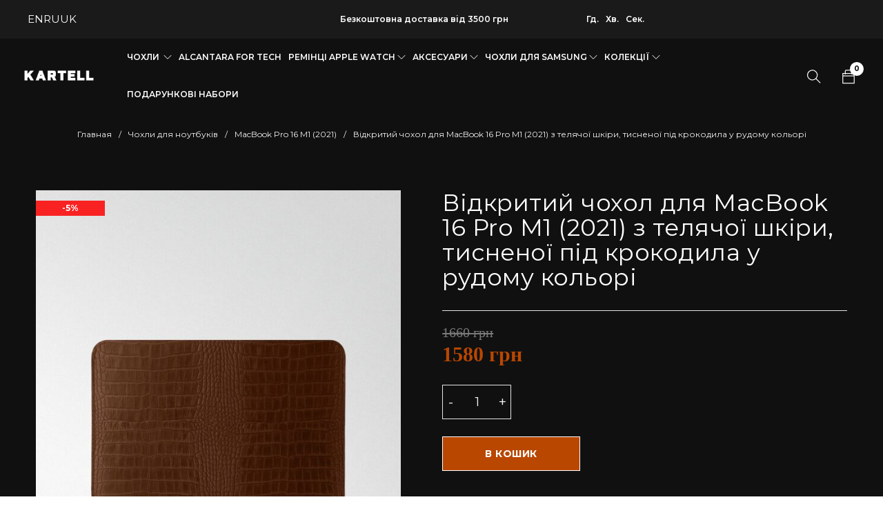

--- FILE ---
content_type: text/html; charset=UTF-8
request_url: https://kartell.store/product/vidkritij-chohol-dlya-macbook-16-pro-m1-2021-z-telyachoyi-shkiri-tisnenoyi-pid-krokodila-u-rudomu-kolori/
body_size: 90179
content:
<!DOCTYPE html>
<html lang="ru-RU">
<head><meta charset="UTF-8" /><script>if(navigator.userAgent.match(/MSIE|Internet Explorer/i)||navigator.userAgent.match(/Trident\/7\..*?rv:11/i)){var href=document.location.href;if(!href.match(/[?&]nowprocket/)){if(href.indexOf("?")==-1){if(href.indexOf("#")==-1){document.location.href=href+"?nowprocket=1"}else{document.location.href=href.replace("#","?nowprocket=1#")}}else{if(href.indexOf("#")==-1){document.location.href=href+"&nowprocket=1"}else{document.location.href=href.replace("#","&nowprocket=1#")}}}}</script><script>(()=>{class RocketLazyLoadScripts{constructor(){this.v="2.0.4",this.userEvents=["keydown","keyup","mousedown","mouseup","mousemove","mouseover","mouseout","touchmove","touchstart","touchend","touchcancel","wheel","click","dblclick","input"],this.attributeEvents=["onblur","onclick","oncontextmenu","ondblclick","onfocus","onmousedown","onmouseenter","onmouseleave","onmousemove","onmouseout","onmouseover","onmouseup","onmousewheel","onscroll","onsubmit"]}async t(){this.i(),this.o(),/iP(ad|hone)/.test(navigator.userAgent)&&this.h(),this.u(),this.l(this),this.m(),this.k(this),this.p(this),this._(),await Promise.all([this.R(),this.L()]),this.lastBreath=Date.now(),this.S(this),this.P(),this.D(),this.O(),this.M(),await this.C(this.delayedScripts.normal),await this.C(this.delayedScripts.defer),await this.C(this.delayedScripts.async),await this.T(),await this.F(),await this.j(),await this.A(),window.dispatchEvent(new Event("rocket-allScriptsLoaded")),this.everythingLoaded=!0,this.lastTouchEnd&&await new Promise(t=>setTimeout(t,500-Date.now()+this.lastTouchEnd)),this.I(),this.H(),this.U(),this.W()}i(){this.CSPIssue=sessionStorage.getItem("rocketCSPIssue"),document.addEventListener("securitypolicyviolation",t=>{this.CSPIssue||"script-src-elem"!==t.violatedDirective||"data"!==t.blockedURI||(this.CSPIssue=!0,sessionStorage.setItem("rocketCSPIssue",!0))},{isRocket:!0})}o(){window.addEventListener("pageshow",t=>{this.persisted=t.persisted,this.realWindowLoadedFired=!0},{isRocket:!0}),window.addEventListener("pagehide",()=>{this.onFirstUserAction=null},{isRocket:!0})}h(){let t;function e(e){t=e}window.addEventListener("touchstart",e,{isRocket:!0}),window.addEventListener("touchend",function i(o){o.changedTouches[0]&&t.changedTouches[0]&&Math.abs(o.changedTouches[0].pageX-t.changedTouches[0].pageX)<10&&Math.abs(o.changedTouches[0].pageY-t.changedTouches[0].pageY)<10&&o.timeStamp-t.timeStamp<200&&(window.removeEventListener("touchstart",e,{isRocket:!0}),window.removeEventListener("touchend",i,{isRocket:!0}),"INPUT"===o.target.tagName&&"text"===o.target.type||(o.target.dispatchEvent(new TouchEvent("touchend",{target:o.target,bubbles:!0})),o.target.dispatchEvent(new MouseEvent("mouseover",{target:o.target,bubbles:!0})),o.target.dispatchEvent(new PointerEvent("click",{target:o.target,bubbles:!0,cancelable:!0,detail:1,clientX:o.changedTouches[0].clientX,clientY:o.changedTouches[0].clientY})),event.preventDefault()))},{isRocket:!0})}q(t){this.userActionTriggered||("mousemove"!==t.type||this.firstMousemoveIgnored?"keyup"===t.type||"mouseover"===t.type||"mouseout"===t.type||(this.userActionTriggered=!0,this.onFirstUserAction&&this.onFirstUserAction()):this.firstMousemoveIgnored=!0),"click"===t.type&&t.preventDefault(),t.stopPropagation(),t.stopImmediatePropagation(),"touchstart"===this.lastEvent&&"touchend"===t.type&&(this.lastTouchEnd=Date.now()),"click"===t.type&&(this.lastTouchEnd=0),this.lastEvent=t.type,t.composedPath&&t.composedPath()[0].getRootNode()instanceof ShadowRoot&&(t.rocketTarget=t.composedPath()[0]),this.savedUserEvents.push(t)}u(){this.savedUserEvents=[],this.userEventHandler=this.q.bind(this),this.userEvents.forEach(t=>window.addEventListener(t,this.userEventHandler,{passive:!1,isRocket:!0})),document.addEventListener("visibilitychange",this.userEventHandler,{isRocket:!0})}U(){this.userEvents.forEach(t=>window.removeEventListener(t,this.userEventHandler,{passive:!1,isRocket:!0})),document.removeEventListener("visibilitychange",this.userEventHandler,{isRocket:!0}),this.savedUserEvents.forEach(t=>{(t.rocketTarget||t.target).dispatchEvent(new window[t.constructor.name](t.type,t))})}m(){const t="return false",e=Array.from(this.attributeEvents,t=>"data-rocket-"+t),i="["+this.attributeEvents.join("],[")+"]",o="[data-rocket-"+this.attributeEvents.join("],[data-rocket-")+"]",s=(e,i,o)=>{o&&o!==t&&(e.setAttribute("data-rocket-"+i,o),e["rocket"+i]=new Function("event",o),e.setAttribute(i,t))};new MutationObserver(t=>{for(const n of t)"attributes"===n.type&&(n.attributeName.startsWith("data-rocket-")||this.everythingLoaded?n.attributeName.startsWith("data-rocket-")&&this.everythingLoaded&&this.N(n.target,n.attributeName.substring(12)):s(n.target,n.attributeName,n.target.getAttribute(n.attributeName))),"childList"===n.type&&n.addedNodes.forEach(t=>{if(t.nodeType===Node.ELEMENT_NODE)if(this.everythingLoaded)for(const i of[t,...t.querySelectorAll(o)])for(const t of i.getAttributeNames())e.includes(t)&&this.N(i,t.substring(12));else for(const e of[t,...t.querySelectorAll(i)])for(const t of e.getAttributeNames())this.attributeEvents.includes(t)&&s(e,t,e.getAttribute(t))})}).observe(document,{subtree:!0,childList:!0,attributeFilter:[...this.attributeEvents,...e]})}I(){this.attributeEvents.forEach(t=>{document.querySelectorAll("[data-rocket-"+t+"]").forEach(e=>{this.N(e,t)})})}N(t,e){const i=t.getAttribute("data-rocket-"+e);i&&(t.setAttribute(e,i),t.removeAttribute("data-rocket-"+e))}k(t){Object.defineProperty(HTMLElement.prototype,"onclick",{get(){return this.rocketonclick||null},set(e){this.rocketonclick=e,this.setAttribute(t.everythingLoaded?"onclick":"data-rocket-onclick","this.rocketonclick(event)")}})}S(t){function e(e,i){let o=e[i];e[i]=null,Object.defineProperty(e,i,{get:()=>o,set(s){t.everythingLoaded?o=s:e["rocket"+i]=o=s}})}e(document,"onreadystatechange"),e(window,"onload"),e(window,"onpageshow");try{Object.defineProperty(document,"readyState",{get:()=>t.rocketReadyState,set(e){t.rocketReadyState=e},configurable:!0}),document.readyState="loading"}catch(t){console.log("WPRocket DJE readyState conflict, bypassing")}}l(t){this.originalAddEventListener=EventTarget.prototype.addEventListener,this.originalRemoveEventListener=EventTarget.prototype.removeEventListener,this.savedEventListeners=[],EventTarget.prototype.addEventListener=function(e,i,o){o&&o.isRocket||!t.B(e,this)&&!t.userEvents.includes(e)||t.B(e,this)&&!t.userActionTriggered||e.startsWith("rocket-")||t.everythingLoaded?t.originalAddEventListener.call(this,e,i,o):(t.savedEventListeners.push({target:this,remove:!1,type:e,func:i,options:o}),"mouseenter"!==e&&"mouseleave"!==e||t.originalAddEventListener.call(this,e,t.savedUserEvents.push,o))},EventTarget.prototype.removeEventListener=function(e,i,o){o&&o.isRocket||!t.B(e,this)&&!t.userEvents.includes(e)||t.B(e,this)&&!t.userActionTriggered||e.startsWith("rocket-")||t.everythingLoaded?t.originalRemoveEventListener.call(this,e,i,o):t.savedEventListeners.push({target:this,remove:!0,type:e,func:i,options:o})}}J(t,e){this.savedEventListeners=this.savedEventListeners.filter(i=>{let o=i.type,s=i.target||window;return e!==o||t!==s||(this.B(o,s)&&(i.type="rocket-"+o),this.$(i),!1)})}H(){EventTarget.prototype.addEventListener=this.originalAddEventListener,EventTarget.prototype.removeEventListener=this.originalRemoveEventListener,this.savedEventListeners.forEach(t=>this.$(t))}$(t){t.remove?this.originalRemoveEventListener.call(t.target,t.type,t.func,t.options):this.originalAddEventListener.call(t.target,t.type,t.func,t.options)}p(t){let e;function i(e){return t.everythingLoaded?e:e.split(" ").map(t=>"load"===t||t.startsWith("load.")?"rocket-jquery-load":t).join(" ")}function o(o){function s(e){const s=o.fn[e];o.fn[e]=o.fn.init.prototype[e]=function(){return this[0]===window&&t.userActionTriggered&&("string"==typeof arguments[0]||arguments[0]instanceof String?arguments[0]=i(arguments[0]):"object"==typeof arguments[0]&&Object.keys(arguments[0]).forEach(t=>{const e=arguments[0][t];delete arguments[0][t],arguments[0][i(t)]=e})),s.apply(this,arguments),this}}if(o&&o.fn&&!t.allJQueries.includes(o)){const e={DOMContentLoaded:[],"rocket-DOMContentLoaded":[]};for(const t in e)document.addEventListener(t,()=>{e[t].forEach(t=>t())},{isRocket:!0});o.fn.ready=o.fn.init.prototype.ready=function(i){function s(){parseInt(o.fn.jquery)>2?setTimeout(()=>i.bind(document)(o)):i.bind(document)(o)}return"function"==typeof i&&(t.realDomReadyFired?!t.userActionTriggered||t.fauxDomReadyFired?s():e["rocket-DOMContentLoaded"].push(s):e.DOMContentLoaded.push(s)),o([])},s("on"),s("one"),s("off"),t.allJQueries.push(o)}e=o}t.allJQueries=[],o(window.jQuery),Object.defineProperty(window,"jQuery",{get:()=>e,set(t){o(t)}})}P(){const t=new Map;document.write=document.writeln=function(e){const i=document.currentScript,o=document.createRange(),s=i.parentElement;let n=t.get(i);void 0===n&&(n=i.nextSibling,t.set(i,n));const c=document.createDocumentFragment();o.setStart(c,0),c.appendChild(o.createContextualFragment(e)),s.insertBefore(c,n)}}async R(){return new Promise(t=>{this.userActionTriggered?t():this.onFirstUserAction=t})}async L(){return new Promise(t=>{document.addEventListener("DOMContentLoaded",()=>{this.realDomReadyFired=!0,t()},{isRocket:!0})})}async j(){return this.realWindowLoadedFired?Promise.resolve():new Promise(t=>{window.addEventListener("load",t,{isRocket:!0})})}M(){this.pendingScripts=[];this.scriptsMutationObserver=new MutationObserver(t=>{for(const e of t)e.addedNodes.forEach(t=>{"SCRIPT"!==t.tagName||t.noModule||t.isWPRocket||this.pendingScripts.push({script:t,promise:new Promise(e=>{const i=()=>{const i=this.pendingScripts.findIndex(e=>e.script===t);i>=0&&this.pendingScripts.splice(i,1),e()};t.addEventListener("load",i,{isRocket:!0}),t.addEventListener("error",i,{isRocket:!0}),setTimeout(i,1e3)})})})}),this.scriptsMutationObserver.observe(document,{childList:!0,subtree:!0})}async F(){await this.X(),this.pendingScripts.length?(await this.pendingScripts[0].promise,await this.F()):this.scriptsMutationObserver.disconnect()}D(){this.delayedScripts={normal:[],async:[],defer:[]},document.querySelectorAll("script[type$=rocketlazyloadscript]").forEach(t=>{t.hasAttribute("data-rocket-src")?t.hasAttribute("async")&&!1!==t.async?this.delayedScripts.async.push(t):t.hasAttribute("defer")&&!1!==t.defer||"module"===t.getAttribute("data-rocket-type")?this.delayedScripts.defer.push(t):this.delayedScripts.normal.push(t):this.delayedScripts.normal.push(t)})}async _(){await this.L();let t=[];document.querySelectorAll("script[type$=rocketlazyloadscript][data-rocket-src]").forEach(e=>{let i=e.getAttribute("data-rocket-src");if(i&&!i.startsWith("data:")){i.startsWith("//")&&(i=location.protocol+i);try{const o=new URL(i).origin;o!==location.origin&&t.push({src:o,crossOrigin:e.crossOrigin||"module"===e.getAttribute("data-rocket-type")})}catch(t){}}}),t=[...new Map(t.map(t=>[JSON.stringify(t),t])).values()],this.Y(t,"preconnect")}async G(t){if(await this.K(),!0!==t.noModule||!("noModule"in HTMLScriptElement.prototype))return new Promise(e=>{let i;function o(){(i||t).setAttribute("data-rocket-status","executed"),e()}try{if(navigator.userAgent.includes("Firefox/")||""===navigator.vendor||this.CSPIssue)i=document.createElement("script"),[...t.attributes].forEach(t=>{let e=t.nodeName;"type"!==e&&("data-rocket-type"===e&&(e="type"),"data-rocket-src"===e&&(e="src"),i.setAttribute(e,t.nodeValue))}),t.text&&(i.text=t.text),t.nonce&&(i.nonce=t.nonce),i.hasAttribute("src")?(i.addEventListener("load",o,{isRocket:!0}),i.addEventListener("error",()=>{i.setAttribute("data-rocket-status","failed-network"),e()},{isRocket:!0}),setTimeout(()=>{i.isConnected||e()},1)):(i.text=t.text,o()),i.isWPRocket=!0,t.parentNode.replaceChild(i,t);else{const i=t.getAttribute("data-rocket-type"),s=t.getAttribute("data-rocket-src");i?(t.type=i,t.removeAttribute("data-rocket-type")):t.removeAttribute("type"),t.addEventListener("load",o,{isRocket:!0}),t.addEventListener("error",i=>{this.CSPIssue&&i.target.src.startsWith("data:")?(console.log("WPRocket: CSP fallback activated"),t.removeAttribute("src"),this.G(t).then(e)):(t.setAttribute("data-rocket-status","failed-network"),e())},{isRocket:!0}),s?(t.fetchPriority="high",t.removeAttribute("data-rocket-src"),t.src=s):t.src="data:text/javascript;base64,"+window.btoa(unescape(encodeURIComponent(t.text)))}}catch(i){t.setAttribute("data-rocket-status","failed-transform"),e()}});t.setAttribute("data-rocket-status","skipped")}async C(t){const e=t.shift();return e?(e.isConnected&&await this.G(e),this.C(t)):Promise.resolve()}O(){this.Y([...this.delayedScripts.normal,...this.delayedScripts.defer,...this.delayedScripts.async],"preload")}Y(t,e){this.trash=this.trash||[];let i=!0;var o=document.createDocumentFragment();t.forEach(t=>{const s=t.getAttribute&&t.getAttribute("data-rocket-src")||t.src;if(s&&!s.startsWith("data:")){const n=document.createElement("link");n.href=s,n.rel=e,"preconnect"!==e&&(n.as="script",n.fetchPriority=i?"high":"low"),t.getAttribute&&"module"===t.getAttribute("data-rocket-type")&&(n.crossOrigin=!0),t.crossOrigin&&(n.crossOrigin=t.crossOrigin),t.integrity&&(n.integrity=t.integrity),t.nonce&&(n.nonce=t.nonce),o.appendChild(n),this.trash.push(n),i=!1}}),document.head.appendChild(o)}W(){this.trash.forEach(t=>t.remove())}async T(){try{document.readyState="interactive"}catch(t){}this.fauxDomReadyFired=!0;try{await this.K(),this.J(document,"readystatechange"),document.dispatchEvent(new Event("rocket-readystatechange")),await this.K(),document.rocketonreadystatechange&&document.rocketonreadystatechange(),await this.K(),this.J(document,"DOMContentLoaded"),document.dispatchEvent(new Event("rocket-DOMContentLoaded")),await this.K(),this.J(window,"DOMContentLoaded"),window.dispatchEvent(new Event("rocket-DOMContentLoaded"))}catch(t){console.error(t)}}async A(){try{document.readyState="complete"}catch(t){}try{await this.K(),this.J(document,"readystatechange"),document.dispatchEvent(new Event("rocket-readystatechange")),await this.K(),document.rocketonreadystatechange&&document.rocketonreadystatechange(),await this.K(),this.J(window,"load"),window.dispatchEvent(new Event("rocket-load")),await this.K(),window.rocketonload&&window.rocketonload(),await this.K(),this.allJQueries.forEach(t=>t(window).trigger("rocket-jquery-load")),await this.K(),this.J(window,"pageshow");const t=new Event("rocket-pageshow");t.persisted=this.persisted,window.dispatchEvent(t),await this.K(),window.rocketonpageshow&&window.rocketonpageshow({persisted:this.persisted})}catch(t){console.error(t)}}async K(){Date.now()-this.lastBreath>45&&(await this.X(),this.lastBreath=Date.now())}async X(){return document.hidden?new Promise(t=>setTimeout(t)):new Promise(t=>requestAnimationFrame(t))}B(t,e){return e===document&&"readystatechange"===t||(e===document&&"DOMContentLoaded"===t||(e===window&&"DOMContentLoaded"===t||(e===window&&"load"===t||e===window&&"pageshow"===t)))}static run(){(new RocketLazyLoadScripts).t()}}RocketLazyLoadScripts.run()})();</script>
<link rel="preload" href="https://kartell.store/wp-content/uploads/2020/11/SFUIDisplay-Light.ttf" as="font" crossorigin>
	<link rel="preload" href="https://kartell.store/wp-content/themes/catana/css/fonts/themify/themify.woff" as="font" crossorigin>
	<link rel="preload" href="https://kartell.store/wp-content/themes/catana/css/fonts/Fontawesome/fontawesome-webfont.woff2" as="font" crossorigin>
	<!--<link rel="preload" href="https://kartell.store/wp-content/uploads/2024/05/kartell-logo-black.webp" as="image" media="(max-width: 767px)">-->
	<link rel="preload" fetchpriority="high" as="image" href="https://kartell.store/wp-content/uploads/2024/05/kartell-logo-black.webp" type="image/webp" media="(max-width: 767px)">
	<link rel="preload" fetchpriority="high" href="https://kartell.store/wp-content/uploads/2024/05/kartell-logo-black-2.webp" as="image" type="image/webp" media="(min-width: 768px)">
	<link rel="preload" fetchpriority="high" href="https://kartell.store/wp-content/uploads/2024/05/ban-var-1-mob-kopiya-1.webp" as="image" type="image/webp" media="(max-width: 767px)">
	<link rel="preload" fetchpriority="high" href="https://kartell.store/wp-content/uploads/2024/05/ban2-kopiya1-kopiya-1.webp" as="image" type="image/webp" media="(min-width: 768px)">

		

			<meta name="viewport" content="width=device-width, initial-scale=1.0, maximum-scale=1" />
	
	
	
	<script type="text/template" id="tmpl-variation-template">
	<div class="woocommerce-variation-description">{{{ data.variation.variation_description }}}</div>
	<div class="woocommerce-variation-price">{{{ data.variation.price_html }}}</div>
	<div class="woocommerce-variation-availability">{{{ data.variation.availability_html }}}</div>
</script>
<script type="text/template" id="tmpl-unavailable-variation-template">
	<p role="alert">Этот товар недоступен. Пожалуйста, выберите другую комбинацию.</p>
</script>
<meta name='robots' content='index, follow, max-image-preview:large, max-snippet:-1, max-video-preview:-1' />
	<style>img:is([sizes="auto" i], [sizes^="auto," i]) { contain-intrinsic-size: 3000px 1500px }</style>
	<link rel="alternate" hreflang="uk" href="https://kartell.store/product/vidkritij-chohol-dlya-macbook-16-pro-m1-2021-z-telyachoyi-shkiri-tisnenoyi-pid-krokodila-u-rudomu-kolori/" />
<link rel="alternate" hreflang="en" href="https://kartell.store/en/product/vidkritij-chohol-dlya-macbook-16-pro-m1-2021-z-telyachoyi-shkiri-tisnenoyi-pid-krokodila-u-rudomu-kolori/" />
<link rel="alternate" hreflang="ru" href="https://kartell.store/ru/product/vidkritij-chohol-dlya-macbook-16-pro-m1-2021-z-telyachoyi-shkiri-tisnenoyi-pid-krokodila-u-rudomu-kolori/" />

<!-- Google Tag Manager for WordPress by gtm4wp.com -->
<script data-cfasync="false" data-pagespeed-no-defer>
	var gtm4wp_datalayer_name = "dataLayer";
	var dataLayer = dataLayer || [];
	const gtm4wp_use_sku_instead = false;
	const gtm4wp_currency = 'UAH';
	const gtm4wp_product_per_impression = 10;
	const gtm4wp_clear_ecommerce = false;
	const gtm4wp_datalayer_max_timeout = 2000;
</script>
<!-- End Google Tag Manager for WordPress by gtm4wp.com -->
	<!-- This site is optimized with the Yoast SEO plugin v26.3 - https://yoast.com/wordpress/plugins/seo/ -->
	<title>Відкритий чохол для MacBook 16 Pro M1 (2021) з телячої шкіри, тисненої під крокодила у рудому кольорі купити за найкращою ціною з доставкою по Україні</title>
<link data-rocket-prefetch href="https://fonts.googleapis.com" rel="dns-prefetch">
<link data-rocket-preload as="style" href="https://fonts.googleapis.com/css?family=Montserrat%3A400%2C700%2C600&#038;display=swap" rel="preload">
<link href="https://fonts.googleapis.com/css?family=Montserrat%3A400%2C700%2C600&#038;display=swap" media="print" onload="this.media=&#039;all&#039;" rel="stylesheet">
<noscript><link rel="stylesheet" href="https://fonts.googleapis.com/css?family=Montserrat%3A400%2C700%2C600&#038;display=swap"></noscript><link rel="preload" data-rocket-preload as="image" href="https://kartell.store/wp-content/uploads/2023/06/brown-18-1-610x763.jpeg" fetchpriority="high">
	<meta name="description" content="Купити Відкритий чохол для MacBook 16 Pro M1 (2021) з телячої шкіри, тисненої під крокодила у рудому кольорі ⏩ в інтернет-магазині Kartell ⭐ Краща ціна на Відкритий чохол для MacBook 16 Pro M1 (2021) з телячої шкіри, тисненої під крокодила у рудому кольорі ☑️ Висока якість ☑️ Ручна робота від українського виробника." />
	<link rel="canonical" href="https://kartell.store/product/vidkritij-chohol-dlya-macbook-16-pro-m1-2021-z-telyachoyi-shkiri-tisnenoyi-pid-krokodila-u-rudomu-kolori/" />
	<meta property="og:locale" content="ru_RU" />
	<meta property="og:type" content="article" />
	<meta property="og:title" content="Відкритий чохол для MacBook 16 Pro M1 (2021) з телячої шкіри, тисненої під крокодила у рудому кольорі купити за найкращою ціною з доставкою по Україні" />
	<meta property="og:description" content="Купити Відкритий чохол для MacBook 16 Pro M1 (2021) з телячої шкіри, тисненої під крокодила у рудому кольорі ⏩ в інтернет-магазині Kartell ⭐ Краща ціна на Відкритий чохол для MacBook 16 Pro M1 (2021) з телячої шкіри, тисненої під крокодила у рудому кольорі ☑️ Висока якість ☑️ Ручна робота від українського виробника." />
	<meta property="og:url" content="https://kartell.store/product/vidkritij-chohol-dlya-macbook-16-pro-m1-2021-z-telyachoyi-shkiri-tisnenoyi-pid-krokodila-u-rudomu-kolori/" />
	<meta property="og:site_name" content="Kartell" />
	<meta property="article:modified_time" content="2025-06-09T07:15:38+00:00" />
	<meta property="og:image" content="https://kartell.store/wp-content/uploads/2023/06/brown-18-1.jpeg" />
	<meta property="og:image:width" content="1600" />
	<meta property="og:image:height" content="2000" />
	<meta property="og:image:type" content="image/jpeg" />
	<meta name="twitter:card" content="summary_large_image" />
	<meta name="twitter:label1" content="Примерное время для чтения" />
	<meta name="twitter:data1" content="2 минуты" />
	<script type="application/ld+json" class="yoast-schema-graph">{"@context":"https://schema.org","@graph":[{"@type":["WebPage","ItemPage"],"@id":"https://kartell.store/product/vidkritij-chohol-dlya-macbook-16-pro-m1-2021-z-telyachoyi-shkiri-tisnenoyi-pid-krokodila-u-rudomu-kolori/","url":"https://kartell.store/product/vidkritij-chohol-dlya-macbook-16-pro-m1-2021-z-telyachoyi-shkiri-tisnenoyi-pid-krokodila-u-rudomu-kolori/","name":"Відкритий чохол для MacBook 16 Pro M1 (2021) з телячої шкіри, тисненої під крокодила у рудому кольорі купити за найкращою ціною з доставкою по Україні","isPartOf":{"@id":"https://kartell.store/#website"},"primaryImageOfPage":{"@id":"https://kartell.store/product/vidkritij-chohol-dlya-macbook-16-pro-m1-2021-z-telyachoyi-shkiri-tisnenoyi-pid-krokodila-u-rudomu-kolori/#primaryimage"},"image":{"@id":"https://kartell.store/product/vidkritij-chohol-dlya-macbook-16-pro-m1-2021-z-telyachoyi-shkiri-tisnenoyi-pid-krokodila-u-rudomu-kolori/#primaryimage"},"thumbnailUrl":"https://kartell.store/wp-content/uploads/2023/06/brown-18-1.jpeg","datePublished":"2023-06-27T12:25:09+00:00","dateModified":"2025-06-09T07:15:38+00:00","description":"Купити Відкритий чохол для MacBook 16 Pro M1 (2021) з телячої шкіри, тисненої під крокодила у рудому кольорі ⏩ в інтернет-магазині Kartell ⭐ Краща ціна на Відкритий чохол для MacBook 16 Pro M1 (2021) з телячої шкіри, тисненої під крокодила у рудому кольорі ☑️ Висока якість ☑️ Ручна робота від українського виробника.","breadcrumb":{"@id":"https://kartell.store/product/vidkritij-chohol-dlya-macbook-16-pro-m1-2021-z-telyachoyi-shkiri-tisnenoyi-pid-krokodila-u-rudomu-kolori/#breadcrumb"},"inLanguage":"ru-RU","potentialAction":[{"@type":"ReadAction","target":["https://kartell.store/product/vidkritij-chohol-dlya-macbook-16-pro-m1-2021-z-telyachoyi-shkiri-tisnenoyi-pid-krokodila-u-rudomu-kolori/"]}]},{"@type":"ImageObject","inLanguage":"ru-RU","@id":"https://kartell.store/product/vidkritij-chohol-dlya-macbook-16-pro-m1-2021-z-telyachoyi-shkiri-tisnenoyi-pid-krokodila-u-rudomu-kolori/#primaryimage","url":"https://kartell.store/wp-content/uploads/2023/06/brown-18-1.jpeg","contentUrl":"https://kartell.store/wp-content/uploads/2023/06/brown-18-1.jpeg","width":1600,"height":2000},{"@type":"BreadcrumbList","@id":"https://kartell.store/product/vidkritij-chohol-dlya-macbook-16-pro-m1-2021-z-telyachoyi-shkiri-tisnenoyi-pid-krokodila-u-rudomu-kolori/#breadcrumb","itemListElement":[{"@type":"ListItem","position":1,"name":"Главная","item":"https://kartell.store/"},{"@type":"ListItem","position":2,"name":"Магазин","item":"https://kartell.store/shop/"},{"@type":"ListItem","position":3,"name":"Чохли для ноутбуків","item":"https://kartell.store/product-category/chehly-dlya-noutbukov/"},{"@type":"ListItem","position":4,"name":"MacBook Pro 16 M1 (2021)","item":"https://kartell.store/product-category/chehly-dlya-noutbukov/macbook-pro-16-m1-2021/"},{"@type":"ListItem","position":5,"name":"Відкритий чохол для MacBook 16 Pro M1 (2021) з телячої шкіри, тисненої під крокодила у рудому кольорі"}]},{"@type":"WebSite","@id":"https://kartell.store/#website","url":"https://kartell.store/","name":"Kartell","description":"Ukraine","publisher":{"@id":"https://kartell.store/#organization"},"potentialAction":[{"@type":"SearchAction","target":{"@type":"EntryPoint","urlTemplate":"https://kartell.store/?s={search_term_string}"},"query-input":{"@type":"PropertyValueSpecification","valueRequired":true,"valueName":"search_term_string"}}],"inLanguage":"ru-RU"},{"@type":"Organization","@id":"https://kartell.store/#organization","name":"Kartell","url":"https://kartell.store/","logo":{"@type":"ImageObject","inLanguage":"ru-RU","@id":"https://kartell.store/#/schema/logo/image/","url":"https://kartell.store/wp-content/uploads/2023/05/cropped-KARTELL-favi.webp","contentUrl":"https://kartell.store/wp-content/uploads/2023/05/cropped-KARTELL-favi.webp","width":512,"height":512,"caption":"Kartell"},"image":{"@id":"https://kartell.store/#/schema/logo/image/"}}]}</script>
	<!-- / Yoast SEO plugin. -->


<link rel='dns-prefetch' href='//fonts.googleapis.com' />
<link href='https://fonts.gstatic.com' crossorigin rel='preconnect' />
<link data-minify="1" rel='stylesheet' id='wp-block-library-css' href='https://kartell.store/wp-content/cache/min/1/wp-includes/css/dist/block-library/style.css?ver=1762868638' type='text/css' media='all' />
<style id='classic-theme-styles-inline-css' type='text/css'>
/**
 * These rules are needed for backwards compatibility.
 * They should match the button element rules in the base theme.json file.
 */
.wp-block-button__link {
	color: #ffffff;
	background-color: #32373c;
	border-radius: 9999px; /* 100% causes an oval, but any explicit but really high value retains the pill shape. */

	/* This needs a low specificity so it won't override the rules from the button element if defined in theme.json. */
	box-shadow: none;
	text-decoration: none;

	/* The extra 2px are added to size solids the same as the outline versions.*/
	padding: calc(0.667em + 2px) calc(1.333em + 2px);

	font-size: 1.125em;
}

.wp-block-file__button {
	background: #32373c;
	color: #ffffff;
	text-decoration: none;
}

</style>
<link data-minify="1" rel='stylesheet' id='cr-frontend-css-css' href='https://kartell.store/wp-content/cache/min/1/wp-content/plugins/customer-reviews-woocommerce/css/frontend.css?ver=1762868638' type='text/css' media='all' />
<link data-minify="1" rel='stylesheet' id='cr-badges-css-css' href='https://kartell.store/wp-content/cache/min/1/wp-content/plugins/customer-reviews-woocommerce/css/badges.css?ver=1762868638' type='text/css' media='all' />
<style id='global-styles-inline-css' type='text/css'>
:root{--wp--preset--aspect-ratio--square: 1;--wp--preset--aspect-ratio--4-3: 4/3;--wp--preset--aspect-ratio--3-4: 3/4;--wp--preset--aspect-ratio--3-2: 3/2;--wp--preset--aspect-ratio--2-3: 2/3;--wp--preset--aspect-ratio--16-9: 16/9;--wp--preset--aspect-ratio--9-16: 9/16;--wp--preset--color--black: #000000;--wp--preset--color--cyan-bluish-gray: #abb8c3;--wp--preset--color--white: #ffffff;--wp--preset--color--pale-pink: #f78da7;--wp--preset--color--vivid-red: #cf2e2e;--wp--preset--color--luminous-vivid-orange: #ff6900;--wp--preset--color--luminous-vivid-amber: #fcb900;--wp--preset--color--light-green-cyan: #7bdcb5;--wp--preset--color--vivid-green-cyan: #00d084;--wp--preset--color--pale-cyan-blue: #8ed1fc;--wp--preset--color--vivid-cyan-blue: #0693e3;--wp--preset--color--vivid-purple: #9b51e0;--wp--preset--gradient--vivid-cyan-blue-to-vivid-purple: linear-gradient(135deg,rgba(6,147,227,1) 0%,rgb(155,81,224) 100%);--wp--preset--gradient--light-green-cyan-to-vivid-green-cyan: linear-gradient(135deg,rgb(122,220,180) 0%,rgb(0,208,130) 100%);--wp--preset--gradient--luminous-vivid-amber-to-luminous-vivid-orange: linear-gradient(135deg,rgba(252,185,0,1) 0%,rgba(255,105,0,1) 100%);--wp--preset--gradient--luminous-vivid-orange-to-vivid-red: linear-gradient(135deg,rgba(255,105,0,1) 0%,rgb(207,46,46) 100%);--wp--preset--gradient--very-light-gray-to-cyan-bluish-gray: linear-gradient(135deg,rgb(238,238,238) 0%,rgb(169,184,195) 100%);--wp--preset--gradient--cool-to-warm-spectrum: linear-gradient(135deg,rgb(74,234,220) 0%,rgb(151,120,209) 20%,rgb(207,42,186) 40%,rgb(238,44,130) 60%,rgb(251,105,98) 80%,rgb(254,248,76) 100%);--wp--preset--gradient--blush-light-purple: linear-gradient(135deg,rgb(255,206,236) 0%,rgb(152,150,240) 100%);--wp--preset--gradient--blush-bordeaux: linear-gradient(135deg,rgb(254,205,165) 0%,rgb(254,45,45) 50%,rgb(107,0,62) 100%);--wp--preset--gradient--luminous-dusk: linear-gradient(135deg,rgb(255,203,112) 0%,rgb(199,81,192) 50%,rgb(65,88,208) 100%);--wp--preset--gradient--pale-ocean: linear-gradient(135deg,rgb(255,245,203) 0%,rgb(182,227,212) 50%,rgb(51,167,181) 100%);--wp--preset--gradient--electric-grass: linear-gradient(135deg,rgb(202,248,128) 0%,rgb(113,206,126) 100%);--wp--preset--gradient--midnight: linear-gradient(135deg,rgb(2,3,129) 0%,rgb(40,116,252) 100%);--wp--preset--font-size--small: 13px;--wp--preset--font-size--medium: 20px;--wp--preset--font-size--large: 36px;--wp--preset--font-size--x-large: 42px;--wp--preset--spacing--20: 0.44rem;--wp--preset--spacing--30: 0.67rem;--wp--preset--spacing--40: 1rem;--wp--preset--spacing--50: 1.5rem;--wp--preset--spacing--60: 2.25rem;--wp--preset--spacing--70: 3.38rem;--wp--preset--spacing--80: 5.06rem;--wp--preset--shadow--natural: 6px 6px 9px rgba(0, 0, 0, 0.2);--wp--preset--shadow--deep: 12px 12px 50px rgba(0, 0, 0, 0.4);--wp--preset--shadow--sharp: 6px 6px 0px rgba(0, 0, 0, 0.2);--wp--preset--shadow--outlined: 6px 6px 0px -3px rgba(255, 255, 255, 1), 6px 6px rgba(0, 0, 0, 1);--wp--preset--shadow--crisp: 6px 6px 0px rgba(0, 0, 0, 1);}:where(.is-layout-flex){gap: 0.5em;}:where(.is-layout-grid){gap: 0.5em;}body .is-layout-flex{display: flex;}.is-layout-flex{flex-wrap: wrap;align-items: center;}.is-layout-flex > :is(*, div){margin: 0;}body .is-layout-grid{display: grid;}.is-layout-grid > :is(*, div){margin: 0;}:where(.wp-block-columns.is-layout-flex){gap: 2em;}:where(.wp-block-columns.is-layout-grid){gap: 2em;}:where(.wp-block-post-template.is-layout-flex){gap: 1.25em;}:where(.wp-block-post-template.is-layout-grid){gap: 1.25em;}.has-black-color{color: var(--wp--preset--color--black) !important;}.has-cyan-bluish-gray-color{color: var(--wp--preset--color--cyan-bluish-gray) !important;}.has-white-color{color: var(--wp--preset--color--white) !important;}.has-pale-pink-color{color: var(--wp--preset--color--pale-pink) !important;}.has-vivid-red-color{color: var(--wp--preset--color--vivid-red) !important;}.has-luminous-vivid-orange-color{color: var(--wp--preset--color--luminous-vivid-orange) !important;}.has-luminous-vivid-amber-color{color: var(--wp--preset--color--luminous-vivid-amber) !important;}.has-light-green-cyan-color{color: var(--wp--preset--color--light-green-cyan) !important;}.has-vivid-green-cyan-color{color: var(--wp--preset--color--vivid-green-cyan) !important;}.has-pale-cyan-blue-color{color: var(--wp--preset--color--pale-cyan-blue) !important;}.has-vivid-cyan-blue-color{color: var(--wp--preset--color--vivid-cyan-blue) !important;}.has-vivid-purple-color{color: var(--wp--preset--color--vivid-purple) !important;}.has-black-background-color{background-color: var(--wp--preset--color--black) !important;}.has-cyan-bluish-gray-background-color{background-color: var(--wp--preset--color--cyan-bluish-gray) !important;}.has-white-background-color{background-color: var(--wp--preset--color--white) !important;}.has-pale-pink-background-color{background-color: var(--wp--preset--color--pale-pink) !important;}.has-vivid-red-background-color{background-color: var(--wp--preset--color--vivid-red) !important;}.has-luminous-vivid-orange-background-color{background-color: var(--wp--preset--color--luminous-vivid-orange) !important;}.has-luminous-vivid-amber-background-color{background-color: var(--wp--preset--color--luminous-vivid-amber) !important;}.has-light-green-cyan-background-color{background-color: var(--wp--preset--color--light-green-cyan) !important;}.has-vivid-green-cyan-background-color{background-color: var(--wp--preset--color--vivid-green-cyan) !important;}.has-pale-cyan-blue-background-color{background-color: var(--wp--preset--color--pale-cyan-blue) !important;}.has-vivid-cyan-blue-background-color{background-color: var(--wp--preset--color--vivid-cyan-blue) !important;}.has-vivid-purple-background-color{background-color: var(--wp--preset--color--vivid-purple) !important;}.has-black-border-color{border-color: var(--wp--preset--color--black) !important;}.has-cyan-bluish-gray-border-color{border-color: var(--wp--preset--color--cyan-bluish-gray) !important;}.has-white-border-color{border-color: var(--wp--preset--color--white) !important;}.has-pale-pink-border-color{border-color: var(--wp--preset--color--pale-pink) !important;}.has-vivid-red-border-color{border-color: var(--wp--preset--color--vivid-red) !important;}.has-luminous-vivid-orange-border-color{border-color: var(--wp--preset--color--luminous-vivid-orange) !important;}.has-luminous-vivid-amber-border-color{border-color: var(--wp--preset--color--luminous-vivid-amber) !important;}.has-light-green-cyan-border-color{border-color: var(--wp--preset--color--light-green-cyan) !important;}.has-vivid-green-cyan-border-color{border-color: var(--wp--preset--color--vivid-green-cyan) !important;}.has-pale-cyan-blue-border-color{border-color: var(--wp--preset--color--pale-cyan-blue) !important;}.has-vivid-cyan-blue-border-color{border-color: var(--wp--preset--color--vivid-cyan-blue) !important;}.has-vivid-purple-border-color{border-color: var(--wp--preset--color--vivid-purple) !important;}.has-vivid-cyan-blue-to-vivid-purple-gradient-background{background: var(--wp--preset--gradient--vivid-cyan-blue-to-vivid-purple) !important;}.has-light-green-cyan-to-vivid-green-cyan-gradient-background{background: var(--wp--preset--gradient--light-green-cyan-to-vivid-green-cyan) !important;}.has-luminous-vivid-amber-to-luminous-vivid-orange-gradient-background{background: var(--wp--preset--gradient--luminous-vivid-amber-to-luminous-vivid-orange) !important;}.has-luminous-vivid-orange-to-vivid-red-gradient-background{background: var(--wp--preset--gradient--luminous-vivid-orange-to-vivid-red) !important;}.has-very-light-gray-to-cyan-bluish-gray-gradient-background{background: var(--wp--preset--gradient--very-light-gray-to-cyan-bluish-gray) !important;}.has-cool-to-warm-spectrum-gradient-background{background: var(--wp--preset--gradient--cool-to-warm-spectrum) !important;}.has-blush-light-purple-gradient-background{background: var(--wp--preset--gradient--blush-light-purple) !important;}.has-blush-bordeaux-gradient-background{background: var(--wp--preset--gradient--blush-bordeaux) !important;}.has-luminous-dusk-gradient-background{background: var(--wp--preset--gradient--luminous-dusk) !important;}.has-pale-ocean-gradient-background{background: var(--wp--preset--gradient--pale-ocean) !important;}.has-electric-grass-gradient-background{background: var(--wp--preset--gradient--electric-grass) !important;}.has-midnight-gradient-background{background: var(--wp--preset--gradient--midnight) !important;}.has-small-font-size{font-size: var(--wp--preset--font-size--small) !important;}.has-medium-font-size{font-size: var(--wp--preset--font-size--medium) !important;}.has-large-font-size{font-size: var(--wp--preset--font-size--large) !important;}.has-x-large-font-size{font-size: var(--wp--preset--font-size--x-large) !important;}
:where(.wp-block-post-template.is-layout-flex){gap: 1.25em;}:where(.wp-block-post-template.is-layout-grid){gap: 1.25em;}
:where(.wp-block-columns.is-layout-flex){gap: 2em;}:where(.wp-block-columns.is-layout-grid){gap: 2em;}
:root :where(.wp-block-pullquote){font-size: 1.5em;line-height: 1.6;}
</style>
<link data-minify="1" rel='stylesheet' id='inweb-toc-style-css' href='https://kartell.store/wp-content/cache/min/1/wp-content/plugins/inweb-toc/css/style.css?ver=1762868638' type='text/css' media='all' />
<link data-minify="1" rel='stylesheet' id='js_composer_front-css' href='https://kartell.store/wp-content/cache/min/1/wp-content/plugins/js_composer/assets/css/js_composer.min.css?ver=1762868638' type='text/css' media='all' />
<link data-minify="1" rel='stylesheet' id='ts-shortcode-css' href='https://kartell.store/wp-content/cache/min/1/wp-content/plugins/themesky/css/shortcode.css?ver=1762868639' type='text/css' media='all' />
<link data-minify="1" rel='stylesheet' id='owl-carousel-css' href='https://kartell.store/wp-content/cache/min/1/wp-content/plugins/themesky/css/owl.carousel.css?ver=1762868639' type='text/css' media='all' />
<link rel='stylesheet' id='photoswipe-css' href='https://kartell.store/wp-content/plugins/woocommerce/assets/css/photoswipe/photoswipe.min.css?ver=10.3.4' type='text/css' media='all' />
<link rel='stylesheet' id='photoswipe-default-skin-css' href='https://kartell.store/wp-content/plugins/woocommerce/assets/css/photoswipe/default-skin/default-skin.min.css?ver=10.3.4' type='text/css' media='all' />
<link data-minify="1" rel='stylesheet' id='woocommerce-layout-css' href='https://kartell.store/wp-content/cache/min/1/wp-content/plugins/woocommerce/assets/css/woocommerce-layout.css?ver=1762868639' type='text/css' media='all' />
<link data-minify="1" rel='stylesheet' id='woocommerce-smallscreen-css' href='https://kartell.store/wp-content/cache/min/1/wp-content/plugins/woocommerce/assets/css/woocommerce-smallscreen.css?ver=1762868639' type='text/css' media='only screen and (max-width: 768px)' />
<link data-minify="1" rel='stylesheet' id='woocommerce-general-css' href='https://kartell.store/wp-content/cache/min/1/wp-content/plugins/woocommerce/assets/css/woocommerce.css?ver=1762868639' type='text/css' media='all' />
<style id='woocommerce-inline-inline-css' type='text/css'>
.woocommerce form .form-row .required { visibility: visible; }
</style>
<link data-minify="1" rel='stylesheet' id='xoo-cp-style-css' href='https://kartell.store/wp-content/cache/min/1/wp-content/plugins/added-to-cart-popup-woocommerce/assets/css/xoo-cp-style.css?ver=1762868639' type='text/css' media='all' />
<style id='xoo-cp-style-inline-css' type='text/css'>
span.xcp-chng{
				display: none;
			}
			.xoo-cp-container{
				max-width: 650px;
			}
			.xcp-btn{
				background-color: #000000;
				color: #ffffff;
				font-size: 14px;
				border-radius: 0px;
				border: 1px solid #000000;
			}
			.xcp-btn:hover{
				color: #ffffff;
			}
			td.xoo-cp-pimg{
				width: 100%;
			}
			table.xoo-cp-pdetails , table.xoo-cp-pdetails tr{
				border: 0!important;
			}
			table.xoo-cp-pdetails td{
				border-style: solid;
				border-width: 0px;
				border-color: #ebe9eb;
			}
</style>
<link data-minify="1" rel='stylesheet' id='free-shipping-label-public-css' href='https://kartell.store/wp-content/cache/min/1/wp-content/plugins/free-shipping-label/assets/build/fsl-public.css?ver=1762868639' type='text/css' media='all' />
<link data-minify="1" rel='stylesheet' id='dashicons-css' href='https://kartell.store/wp-content/cache/min/1/wp-includes/css/dashicons.css?ver=1762868639' type='text/css' media='all' />
<link data-minify="1" rel='stylesheet' id='thickbox-css' href='https://kartell.store/wp-content/cache/min/1/wp-includes/js/thickbox/thickbox.css?ver=1762868639' type='text/css' media='all' />
<link data-minify="1" rel='stylesheet' id='swatchly-pro-frontend-css' href='https://kartell.store/wp-content/cache/min/1/wp-content/plugins/swatchly-pro/assets/css/frontend.css?ver=1762868639' type='text/css' media='all' />
<link data-minify="1" rel='stylesheet' id='vpd-public-css' href='https://kartell.store/wp-content/cache/min/1/wp-content/plugins/variation-price-display/public/css/public.css?ver=1762868639' type='text/css' media='all' />
<link data-minify="1" rel='stylesheet' id='wpcvs-frontend-css' href='https://kartell.store/wp-content/cache/min/1/wp-content/plugins/wpc-variation-swatches/assets/css/frontend.css?ver=1762868639' type='text/css' media='all' />
<link data-minify="1" rel='stylesheet' id='catana-reset-css' href='https://kartell.store/wp-content/cache/min/1/wp-content/themes/catana/css/reset.css?ver=1762868639' type='text/css' media='all' />
<link data-minify="1" rel='stylesheet' id='catana-style-css' href='https://kartell.store/wp-content/cache/min/1/wp-content/themes/catana/style.css?ver=1762868645' type='text/css' media='all' />
<link data-minify="1" rel='stylesheet' id='catana-child-style-css' href='https://kartell.store/wp-content/cache/min/1/wp-content/themes/catana-child/style.css?ver=1762868645' type='text/css' media='all' />
<link data-minify="1" rel='stylesheet' id='wc_j_upsellator_css-css' href='https://kartell.store/wp-content/cache/min/1/wp-content/plugins/wc-j-upsellator/assets/frontend/css/upsellator-style.css?ver=1762868645' type='text/css' media='all' />
<style id='wc_j_upsellator_css-inline-css' type='text/css'>
               
				:root{					
					--font-color:#3E3E3E;
					--item-count-background:#ffb000;
					--item-count-color:#FFFFFF;
					--modal-bg-color:#FFFFFF;
					--button-color:#3E3E3E;
					--font-button-color:#FFFFFF;				
					--wcj-button-color-hover:#FFFFFF;
					--wcj-button-font-color-hover:#3E3E3E;		
					--shipping_bar_bar_background:#0a0a0a;
					--shipping_bar_bar_background_empty:#fbfbfb;
					--shipping_bar_success_background:#9dc192;	
					--free-gift-color:#ffb000;	
					--gift-text-color:#FFFFFF;
					--upsell-color:#000000;	
					--upsell-text-color:#FFFFFF;
					--upsell-modal-close:#3E3E3E;	
					--upsell-modal-close-text:#FFFFFF;
					--base_font_size:15px;	
					--modal-cart-image-ratio:1.2;				
				}
</style>
<noscript></noscript><link data-minify="1" rel='stylesheet' id='font-awesome-css' href='https://kartell.store/wp-content/cache/min/1/wp-content/themes/catana/css/font-awesome.css?ver=1762868645' type='text/css' media='all' />
<link data-minify="1" rel='stylesheet' id='themify-icon-css' href='https://kartell.store/wp-content/cache/min/1/wp-content/themes/catana/css/themify-icons.css?ver=1762868645' type='text/css' media='all' />
<link data-minify="1" rel='stylesheet' id='catana-responsive-css' href='https://kartell.store/wp-content/cache/min/1/wp-content/themes/catana/css/responsive.css?ver=1762868645' type='text/css' media='all' />
<link data-minify="1" rel='stylesheet' id='slick-css-css' href='https://kartell.store/wp-content/cache/min/1/wp-content/themes/catana/css/slick.theme.css?ver=1762868645' type='text/css' media='all' />
<link rel='stylesheet' id='prettyphoto-css' href='https://kartell.store/wp-content/plugins/js_composer/assets/lib/vendor/prettyphoto/css/prettyPhoto.min.css?ver=8.7.2' type='text/css' media='all' />
<link data-minify="1" rel='stylesheet' id='catana-dynamic-css-css' href='https://kartell.store/wp-content/cache/min/1/wp-content/uploads/catanachild.css?ver=1762868645' type='text/css' media='all' />
<!--n2css--><!--n2js--><script type="rocketlazyloadscript" data-minify="1" data-rocket-type="text/javascript" data-rocket-src="https://kartell.store/wp-content/cache/min/1/wp-includes/js/dist/development/react-refresh-runtime.js?ver=1762868645" id="wp-react-refresh-runtime-js" data-rocket-defer defer></script>
<script type="rocketlazyloadscript" data-minify="1" data-rocket-type="text/javascript" data-rocket-src="https://kartell.store/wp-content/cache/min/1/wp-includes/js/dist/development/react-refresh-entry.js?ver=1762868645" id="wp-react-refresh-entry-js" data-rocket-defer defer></script>
<script type="text/javascript" src="https://kartell.store/wp-includes/js/jquery/jquery.js?ver=3.7.1" id="jquery-core-js" data-rocket-defer defer></script>
<script type="rocketlazyloadscript" data-minify="1" data-rocket-type="text/javascript" data-rocket-src="https://kartell.store/wp-content/cache/min/1/wp-includes/js/jquery/jquery-migrate.js?ver=1762868645" id="jquery-migrate-js" data-rocket-defer defer></script>
<script type="rocketlazyloadscript" data-minify="1" data-rocket-type="text/javascript" data-rocket-src="https://kartell.store/wp-content/cache/min/1/wp-content/plugins/add-coupon-by-link-for-woocommerce/public/js/add-coupon-by-link-woocommerce-public.js?ver=1762868645" id="add-coupon-by-link-woocommerce-js" data-rocket-defer defer></script>
<script data-minify="1" type="text/javascript" src="https://kartell.store/wp-content/cache/min/1/wp-content/plugins/woocommerce/assets/js/jquery-blockui/jquery.blockUI.js?ver=1762868645" id="wc-jquery-blockui-js" data-wp-strategy="defer" data-rocket-defer defer></script>
<script type="text/javascript" id="wc-add-to-cart-js-extra">
/* <![CDATA[ */
var wc_add_to_cart_params = {"ajax_url":"\/wp-admin\/admin-ajax.php","wc_ajax_url":"\/?wc-ajax=%%endpoint%%&jcart_page_id=29592","i18n_view_cart":"\u041f\u0440\u043e\u0441\u043c\u043e\u0442\u0440 \u043a\u043e\u0440\u0437\u0438\u043d\u044b","cart_url":"https:\/\/kartell.store\/cart\/","is_cart":"","cart_redirect_after_add":"no","gt_translate_keys":["i18n_view_cart",{"key":"cart_url","format":"url"}]};
/* ]]> */
</script>
<script type="rocketlazyloadscript" data-minify="1" data-rocket-type="text/javascript" data-rocket-src="https://kartell.store/wp-content/cache/min/1/wp-content/plugins/woocommerce/assets/js/frontend/add-to-cart.js?ver=1762868645" id="wc-add-to-cart-js" data-wp-strategy="defer" data-rocket-defer defer></script>
<script data-minify="1" type="text/javascript" src="https://kartell.store/wp-content/cache/min/1/wp-content/plugins/woocommerce/assets/js/photoswipe/photoswipe.js?ver=1762868645" id="wc-photoswipe-js" defer="defer" data-wp-strategy="defer"></script>
<script data-minify="1" type="text/javascript" src="https://kartell.store/wp-content/cache/min/1/wp-content/plugins/woocommerce/assets/js/photoswipe/photoswipe-ui-default.js?ver=1762868645" id="wc-photoswipe-ui-default-js" defer="defer" data-wp-strategy="defer"></script>
<script type="text/javascript" id="wc-single-product-js-extra">
/* <![CDATA[ */
var wc_single_product_params = {"i18n_required_rating_text":"\u041f\u043e\u0436\u0430\u043b\u0443\u0439\u0441\u0442\u0430, \u043f\u043e\u0441\u0442\u0430\u0432\u044c\u0442\u0435 \u043e\u0446\u0435\u043d\u043a\u0443","i18n_rating_options":["1 \u0438\u0437 5 \u0437\u0432\u0451\u0437\u0434","2 \u0438\u0437 5 \u0437\u0432\u0451\u0437\u0434","3 \u0438\u0437 5 \u0437\u0432\u0451\u0437\u0434","4 \u0438\u0437 5 \u0437\u0432\u0451\u0437\u0434","5 \u0438\u0437 5 \u0437\u0432\u0451\u0437\u0434"],"i18n_product_gallery_trigger_text":"\u041f\u0440\u043e\u0441\u043c\u043e\u0442\u0440 \u0433\u0430\u043b\u0435\u0440\u0435\u0438 \u0438\u0437\u043e\u0431\u0440\u0430\u0436\u0435\u043d\u0438\u0439 \u0432 \u043f\u043e\u043b\u043d\u043e\u044d\u043a\u0440\u0430\u043d\u043d\u043e\u043c \u0440\u0435\u0436\u0438\u043c\u0435","review_rating_required":"yes","flexslider":{"rtl":false,"animation":"slide","smoothHeight":true,"directionNav":false,"controlNav":"thumbnails","slideshow":false,"animationSpeed":500,"animationLoop":false,"allowOneSlide":false},"zoom_enabled":"","zoom_options":[],"photoswipe_enabled":"1","photoswipe_options":{"shareEl":false,"closeOnScroll":false,"history":false,"hideAnimationDuration":0,"showAnimationDuration":0},"flexslider_enabled":"","gt_translate_keys":["i18n_required_rating_text"]};
/* ]]> */
</script>
<script data-minify="1" type="text/javascript" src="https://kartell.store/wp-content/cache/min/1/wp-content/plugins/woocommerce/assets/js/frontend/single-product.js?ver=1762868645" id="wc-single-product-js" defer="defer" data-wp-strategy="defer"></script>
<script type="rocketlazyloadscript" data-minify="1" data-rocket-type="text/javascript" data-rocket-src="https://kartell.store/wp-content/cache/min/1/wp-content/plugins/woocommerce/assets/js/js-cookie/js.cookie.js?ver=1762868645" id="wc-js-cookie-js" defer="defer" data-wp-strategy="defer"></script>
<script type="text/javascript" id="woocommerce-js-extra">
/* <![CDATA[ */
var woocommerce_params = {"ajax_url":"\/wp-admin\/admin-ajax.php","wc_ajax_url":"\/?wc-ajax=%%endpoint%%&jcart_page_id=29592","i18n_password_show":"\u041f\u043e\u043a\u0430\u0437\u0430\u0442\u044c \u043f\u0430\u0440\u043e\u043b\u044c","i18n_password_hide":"\u0421\u043a\u0440\u044b\u0442\u044c \u043f\u0430\u0440\u043e\u043b\u044c"};
/* ]]> */
</script>
<script type="rocketlazyloadscript" data-minify="1" data-rocket-type="text/javascript" data-rocket-src="https://kartell.store/wp-content/cache/min/1/wp-content/plugins/woocommerce/assets/js/frontend/woocommerce.js?ver=1762868645" id="woocommerce-js" defer="defer" data-wp-strategy="defer"></script>
<script type="text/javascript" id="wc-cart-fragments-js-extra">
/* <![CDATA[ */
var wc_cart_fragments_params = {"ajax_url":"\/wp-admin\/admin-ajax.php","wc_ajax_url":"\/?wc-ajax=%%endpoint%%&jcart_page_id=29592","cart_hash_key":"wc_cart_hash_cac50050b1d63df14e9bd053daf530ce","fragment_name":"wc_fragments_cac50050b1d63df14e9bd053daf530ce","request_timeout":"5000"};
/* ]]> */
</script>
<script type="rocketlazyloadscript" data-minify="1" data-rocket-type="text/javascript" data-rocket-src="https://kartell.store/wp-content/cache/min/1/wp-content/plugins/woocommerce/assets/js/frontend/cart-fragments.js?ver=1762868645" id="wc-cart-fragments-js" defer="defer" data-wp-strategy="defer"></script>
<script type="rocketlazyloadscript" data-minify="1" data-rocket-type="text/javascript" data-rocket-src="https://kartell.store/wp-content/cache/min/1/wp-content/plugins/js_composer/assets/js/vendors/woocommerce-add-to-cart.js?ver=1762868645" id="vc_woocommerce-add-to-cart-js-js" data-rocket-defer defer></script>
<script type="text/javascript" id="swatchly-pro-frontend-js-extra">
/* <![CDATA[ */
var swatchly_pro_params = {"is_product":"1","enable_swatches":"1","auto_convert_dropdowns_to_label":"1","tooltip":"1","deselect_on_click":"1","show_selected_attribute_name":"0","variation_label_separator":" : ","product_thumbnail_selector":"","hide_wc_forward_button":"0","enable_cart_popup_notice":"0","enable_catalog_mode":""};
/* ]]> */
</script>
<script type="rocketlazyloadscript" data-minify="1" data-rocket-type="text/javascript" data-rocket-src="https://kartell.store/wp-content/cache/min/1/wp-content/plugins/swatchly-pro/assets/js/frontend.js?ver=1762868645" id="swatchly-pro-frontend-js" data-rocket-defer defer></script>
<script type="rocketlazyloadscript" data-rocket-type="text/javascript" data-rocket-src="https://kartell.store/wp-content/plugins/wpc-variation-swatches/assets/libs/tippy/popper.min.js?ver=4.3.3" id="popper-js" data-rocket-defer defer></script>
<script type="rocketlazyloadscript" data-rocket-type="text/javascript" data-rocket-src="https://kartell.store/wp-content/plugins/wpc-variation-swatches/assets/libs/tippy/tippy-bundle.umd.min.js?ver=4.3.3" id="tippy-js" data-rocket-defer defer></script>
<script type="rocketlazyloadscript"></script><meta name="generator" content="Redux 4.5.8" /><meta name="cdp-version" content="1.5.0" />    <script type="rocketlazyloadscript">
    !function(f,b,e,v,n,t,s)
    {if(f.fbq)return;n=f.fbq=function(){n.callMethod?
    n.callMethod.apply(n,arguments):n.queue.push(arguments)};
    if(!f._fbq)f._fbq=n;n.push=n;n.loaded=!0;n.version='2.0';
    n.queue=[];t=b.createElement(e);t.async=!0;
    t.src=v;s=b.getElementsByTagName(e)[0];
    s.parentNode.insertBefore(t,s)}(window, document,'script',
    'https://connect.facebook.net/en_US/fbevents.js');
    fbq('init', '1620885349330893');
    fbq('track', 'PageView');
    </script>
    <noscript><img height="1" width="1" style="display:none"
    src="https://www.facebook.com/tr?id=1620885349330893&ev=PageView&noscript=1"
    /></noscript>
    <style type="text/css" data-type="vc_shortcodes-custom-css">.vc_custom_1677234926987{padding-top: 30px !important;padding-bottom: 30px !important;background-color: #212020 !important;}.vc_custom_1677234143159{padding-top: 25px !important;background-color: #161616 !important;}.vc_custom_1709743574007{margin-top: 15px !important;}</style>        <script type="rocketlazyloadscript">
          window.WCUS_APP_STATE = [];
        </script>
        
<!-- Google Tag Manager for WordPress by gtm4wp.com -->
<!-- GTM Container placement set to automatic -->
<script data-cfasync="false" data-pagespeed-no-defer type="text/javascript">
	var dataLayer_content = {"pagePostType":"product","pagePostType2":"single-product","pagePostAuthor":"dima","productRatingCounts":[],"productAverageRating":0,"productReviewCount":0,"productType":"simple","productIsVariable":0};
	dataLayer.push( dataLayer_content );
</script>
<script type="rocketlazyloadscript" data-cfasync="false" data-pagespeed-no-defer data-rocket-type="text/javascript">
(function(w,d,s,l,i){w[l]=w[l]||[];w[l].push({'gtm.start':
new Date().getTime(),event:'gtm.js'});var f=d.getElementsByTagName(s)[0],
j=d.createElement(s),dl=l!='dataLayer'?'&l='+l:'';j.async=true;j.src=
'//www.googletagmanager.com/gtm.js?id='+i+dl;f.parentNode.insertBefore(j,f);
})(window,document,'script','dataLayer','GTM-MJDG844');
</script>
<!-- End Google Tag Manager for WordPress by gtm4wp.com -->	<noscript><style>.woocommerce-product-gallery{ opacity: 1 !important; }</style></noscript>
	<meta name="generator" content="Powered by WPBakery Page Builder - drag and drop page builder for WordPress."/>
<style type="text/css">.swatchly-content .swatchly-text{color:#bfbfbf;}.swatchly-swatch{border-color:#bfbfbf;border-style:solid;}.swatchly-swatch{padding-right:10px;padding-left:10px;}.swatchly-content:hover .swatchly-text,.swatchly-selected .swatchly-content .swatchly-text{color:#ffffff;}.swatchly-swatch:hover,.swatchly-swatch.swatchly-selected{background-color:#0a0a0a;}.swatchly-selected .swatchly-content .swatchly-text{color:#ffffff;}.swatchly-swatch.swatchly-selected{background-color:#000000;}.swatchly-swatch.swatchly-selected{border-color:#000000;border-style:solid;}.swatchly_loop_variation_form .swatchly-content:hover .swatchly-text,.swatchly_loop_variation_form .swatchly-selected .swatchly-content .swatchly-text{color:#ffffff;}.swatchly_loop_variation_form .swatchly-swatch:hover,.swatchly_loop_variation_form .swatchly-swatch.swatchly-selected{background-color:#0a0a0a;}.swatchly_loop_variation_form .swatchly-selected .swatchly-content .swatchly-text{color:#ffffff;}.swatchly_loop_variation_form .swatchly-swatch.swatchly-selected{background-color:#0a0a0a;}</style><link rel="icon" href="https://kartell.store/wp-content/uploads/2023/05/cropped-KARTELL-favi-32x32.webp" sizes="32x32" />
<link rel="icon" href="https://kartell.store/wp-content/uploads/2023/05/cropped-KARTELL-favi-192x192.webp" sizes="192x192" />
<link rel="apple-touch-icon" href="https://kartell.store/wp-content/uploads/2023/05/cropped-KARTELL-favi-180x180.webp" />
<meta name="msapplication-TileImage" content="https://kartell.store/wp-content/uploads/2023/05/cropped-KARTELL-favi-270x270.webp" />
		<style type="text/css" id="wp-custom-css">
			.cr-customer-consent {
	display:none;
}
header .logo img, header .logo-header img, .ts-single-image.logo img, .ts-sidebar-content .logo img, .footer-container .logo img {
	filter:invert(1);
}
.woocommerce-checkout #payment ul.payment_methods li img {
	filter:invert(1);
}
.woocommerce div.product form.cart .button {
background-color: #b94700 !important;
}
.woocommerce div.product form.cart .button:hover {
background-color: rgba(0,0,0,1)!important;
color: #fff!important;
}
.woocommerce div.product div.summary .counter-wrapper {
	display:none;
}
.related .product .meta-wrapper .product-group-button-meta a {
	background:#000 !important;
}
.price del {
color: rgb(122, 122, 122)!important;
}
.woocommerce div.product .woocommerce-tabs ul.tabs li.active {
color: #e0e0e0;
}
.shopping-cart-wrapper .cart-number {
	color:#000;
}
.woocommerce form .form-row input.input-text {
border: 1px solid rgba(215,215,215,1);
padding-left: 15px;
color: #fff !important;
}
.woocommerce #payment div.payment_box {
background: #000000 !important;
color: #fff;
}
.woocommerce-info, .woocommerce .woocommerce-info, .alert.alert-info, .vc_color-alert-info.vc_message_box.vc_message_box-outline {
color: #e7e7e7 !important;
border-color: #939393 !important;
}
.zen-ui-select__dropdown {
	background-color:#000;
}
.button-primary, input[type^="submit"].button-primary, a.button.button-primary, .woocommerce a.button.button-primary, .woocommerce .widget_shopping_cart .buttons>a.button, .woocommerce.widget_shopping_cart .buttons>a.button {
border-color: rgba(255,255,255,1);
color: rgba(255,255,255,1);
background-color: rgba(0, 0, 0, 1);
}
.wc-proceed-to-checkout a.continue-shopping.button {
width: 100%;
border-radius: 0px;
background-color: black !important;
color: #fff;
text-decoration: underline;
}
.popup-model-content h1 {
	font-size: 21px !important;
  line-height: 45px !important;
}
.megamenu-title {
	font-size: 18px;
	font-weight: bold;
}
.wc-timeline-product-title {
	overflow:visible;
	display: contents;
	font-weight:500;
}
.wc-timeline-product .image {
  width: calc(65px * var(--modal-cart-image-ratio ));
}
.devnet_fsl-free-shipping {
  margin: 0rem 0 2rem;
  padding: 0rem 2rem;
}
.radio-image-label {
	display:none;
}
.wc-timeline-product-title {
	font-size: 11px !important;
line-height: 12px !important;
}
.zen-ui-select__option:not(.zen-ui-select__option--disabled):not(.zen-ui-select__option--current):hover {
background: #2b2b2b !important;
}
.zen-ui-select__option--current {
background: #2b2b2b !important;
}

@media screen and (max-width:767px) {
	.ts-menu-drop-icon {
		text-align: end;
		width: 100%;
		height: 30px;
		z-index:999;
	}
	.incade-logo {
	background-position: -12% 10% !important;
	}
	.woocommerce div.product .summary > .woocommerce-product-rating {
  display: none !important;
	}
	.woocommerce div.product div.summary {
      margin-bottom: 40px !important;
  }
}
.product_cat-kollektsiya-chehlov-ukraine-dlya-iphone .swatchly-type-label, .product_cat-kollektsiya-chehlov-ukraine-dlya-samsung .swatchly-type-label  {
	display:none;
}
.product_cat-kollektsiya-chehlov-ukraine-dlya-iphone .swatchly_default_select, .product_cat-kollektsiya-chehlov-ukraine-dlya-samsung .swatchly_default_select {
  display: block !important;
}
.wpcvs-terms {
	display:none;
}
.swatchly_default_select #pa_color {
	display: none !important;
}

.term-remeshki .swatchly_loop_variation_form {
	display:none;
}
.term-remeshki .thumbnail-wrapper .loop-add-to-cart {
	display:none;
}
.term-remeshki .meta-wrapper .product-group-button-meta .loop-add-to-cart {
	display:none !important;
}
.term-remeshki .product-wrapper .meta-wrapper .button {
  display: none !important;
	margin-bottom:15px;
}
.woocommerce div.product .summary > .woocommerce-product-rating {
  display: none !important;
  margin-bottom: 0;
  position: relative;
  top: 255px;
  border-width: 1px 0 0 0;
  border-style: solid;
  padding-top: 12px;
}
.incade-logo {
	background-image:url('https://kartell.store/wp-content/uploads/2023/10/incade-kartell.png');
	background-size:contain;
	background-repeat:no-repeat;
	background-position: 50% 50%;
	color:transparent;
	width:100px;
}
.incade-logo span {
	opacity: 0;
}
.product_cat-incade .tm-has-options {
	display:none !important;
}
/*** Abondent Cart Lift START ***/
.cl-add2cart-modal.show b {
	font-size:1.1em;
	font-weight:600;
}
.cl-add2cart-modal .modal-wrapper .modal-body .cl-alert-cancel {
	width:100%;
}
.cl-add2cart-modal .modal-wrapper .modal-body input[type="email"] {
    border-radius: 0;
    background-color: #fff;
    border: 1px solid #000000;
    height: 50px;
    font-size: 16px;
    color: #000;
}
.cl-add2cart-modal .modal-wrapper .modal-body .plugin-logo {
    width: 96px;
    margin: 0 auto 10px;
}
.cl-add2cart-modal .modal-wrapper {
    max-width: 90%;
    border-radius: 0;
    background-color: #fff;
    transition: all 0.3s ease;
    padding: 40px 25px;
    position: relative;
    box-shadow: 0 20px 50px -15px #000;
}
.cl-add2cart-modal {
	backdrop-filter: blur(8px) ! important;
    -webkit-backdrop-filter: blur(8px) ! important;
    -moz-backdrop-filter: blur(8px) ! important;
}
/*** Abondent Cart Lift END ***/		</style>
		<noscript><style> .wpb_animate_when_almost_visible { opacity: 1; }</style></noscript>
<!-- Global site tag (gtag.js) - Google Analytics -->
<script type="rocketlazyloadscript" async data-rocket-src="https://www.googletagmanager.com/gtag/js?id=UA-138661461-1"></script>
	<script type="rocketlazyloadscript">
	  window.dataLayer = window.dataLayer || [];
	  function gtag(){dataLayer.push(arguments);}
	  gtag('js', new Date());

	  gtag('config', 'UA-138661461-1');
	</script>
<!-- End Google Tag Manager -->
<meta name="google-site-verification" content="xT3BjRDucsJBzhL96qC-t6VkpNLW22K9HoiOm-7XlIU" />
<script type="rocketlazyloadscript">
window['_fs_host'] = 'fullstory.com';
window['_fs_script'] = 'edge.fullstory.com/s/fs.js';
window['_fs_org'] = 'o-1MR9PT-na1';
window['_fs_namespace'] = 'FS';
(function(m,n,e,t,l,o,g,y){
    if (e in m) {if(m.console && m.console.log) { m.console.log('FullStory namespace conflict. Please set window["_fs_namespace"].');} return;}
    g=m[e]=function(a,b,s){g.q?g.q.push([a,b,s]):g._api(a,b,s);};g.q=[];
    o=n.createElement(t);o.async=1;o.crossOrigin='anonymous';o.src='https://'+_fs_script;
    y=n.getElementsByTagName(t)[0];y.parentNode.insertBefore(o,y);
    g.identify=function(i,v,s){g(l,{uid:i},s);if(v)g(l,v,s)};g.setUserVars=function(v,s){g(l,v,s)};g.event=function(i,v,s){g('event',{n:i,p:v},s)};
    g.anonymize=function(){g.identify(!!0)};
    g.shutdown=function(){g("rec",!1)};g.restart=function(){g("rec",!0)};
    g.log = function(a,b){g("log",[a,b])};
    g.consent=function(a){g("consent",!arguments.length||a)};
    g.identifyAccount=function(i,v){o='account';v=v||{};v.acctId=i;g(o,v)};
    g.clearUserCookie=function(){};
    g.setVars=function(n, p){g('setVars',[n,p]);};
    g._w={};y='XMLHttpRequest';g._w[y]=m[y];y='fetch';g._w[y]=m[y];
    if(m[y])m[y]=function(){return g._w[y].apply(this,arguments)};
    g._v="1.3.0";
})(window,document,window['_fs_namespace'],'script','user');
</script>
<style id="rocket-lazyrender-inline-css">[data-wpr-lazyrender] {content-visibility: auto;}</style><meta name="generator" content="WP Rocket 3.20.1.1" data-wpr-features="wpr_delay_js wpr_defer_js wpr_minify_js wpr_preconnect_external_domains wpr_automatic_lazy_rendering wpr_oci wpr_image_dimensions wpr_minify_css wpr_preload_links wpr_desktop" /></head>
<body class="wp-singular product-template-default single single-product postid-29592 wp-theme-catana wp-child-theme-catana-child theme-catana woocommerce woocommerce-page woocommerce-no-js wide header-v3 product-label-rectangle product-style-2 no-quickshop no-wishlist no-compare ts_desktop wpb-js-composer js-comp-ver-8.7.2 vc_responsive product-meta-center load-more-button vpd-loaded">
<!-- Google Tag Manager (noscript) 
<noscript><iframe src="https://www.googletagmanager.com/ns.html?id=GTM-MJDG844"
height="0" width="0" style="display:none;visibility:hidden"></iframe></noscript>
 End Google Tag Manager (noscript) -->


<!-- GTM Container placement set to automatic -->
<!-- Google Tag Manager (noscript) -->
				<noscript><iframe src="https://www.googletagmanager.com/ns.html?id=GTM-MJDG844" height="0" width="0" style="display:none;visibility:hidden" aria-hidden="true"></iframe></noscript>
<!-- End Google Tag Manager (noscript) -->


<script type="rocketlazyloadscript">window.addEventListener('DOMContentLoaded', function() {
	// Instantiate the Bootstrap carousel
$('.vertical').carousel({
  interval: 2000
});
});</script>

<section  class="top-header">
    <div  class="container">
        <div  class="wrapper">

            <ul class="lang" >
			
			


                                <li class="menu-item menu-item-gtranslate"><a href="https://kartell.store/en/product/vidkritij-chohol-dlya-macbook-16-pro-m1-2021-z-telyachoyi-shkiri-tisnenoyi-pid-krokodila-u-rudomu-kolori/" onclick="doGTranslate('uk|en');return false;" title="English" class="glink nturl notranslate">EN</a></li>
                <li  class="menu-item menu-item-gtranslate"><a href="https://kartell.store/ru/product/vidkritij-chohol-dlya-macbook-16-pro-m1-2021-z-telyachoyi-shkiri-tisnenoyi-pid-krokodila-u-rudomu-kolori/" onclick="doGTranslate('uk|ru');return false;" title="Русский" class="glink nturl notranslate">RU</a></li>
                <li class="menu-item menu-item-gtranslate"><a href="https://kartell.store/product/vidkritij-chohol-dlya-macbook-16-pro-m1-2021-z-telyachoyi-shkiri-tisnenoyi-pid-krokodila-u-rudomu-kolori/" onclick="doGTranslate('uk|uk');return false;" title="Українська" class="glink nturl notranslate">UK</a></li>
                				<li style="height: 28px;margin-left: 20px;"> </li>
            </ul>

            <div class="name-discount" >

 
    <div id="carouselExampleControls" class="carousel vertical slide" data-ride="carousel">
      <div class="carousel-inner" role="listbox">
	  	        <div class="carousel-item active">
          <p class="ticker-headline">
		  Безкоштовна доставка від 3500 грн		</p>
        </div>
						      </div>
      
    </div>
  
				<!--
                                     <p>
                        vidkritij-chohol-dlya-macbook-16-pro-m1-2021-z-telyachoyi-shkiri-tisnenoyi-pid-krokodila-u-rudomu-kolori                    </p>
                				 -->
            </div>

            <!--<div class="timer" data-timer="2023,04,15,00,00,00">
                <p>До кінця акції: </p>
                <h6></h6>
            </div>-->
			<div id="countdown" class="countdown timer">
				<!--<p>До кінця акції: </p>-->
				<div class="countdown-number hide">
					<span class="days countdown-time"></span>
					<span class="countdown-text"></span>
				</div>
				<div class="countdown-number">
					<span class="hours countdown-time"></span>
					<span class="countdown-text">Гд.</span>
				</div>
				<div class="countdown-number">
					<span class="minutes countdown-time"></span>
					<span class="countdown-text">Хв.</span>
				</div>
				<div class="countdown-number">
					<span class="seconds countdown-time"></span>
					<span class="countdown-text">Сек.</span>
				</div>
			</div>
        </div>
    </div>
</section>


<div  id="page" class="hfeed site">

			<!-- Page Slider -->
				
		<!-- Search -->
				<div  id="ts-search-sidebar" class="ts-floating-sidebar ">
						
			<div  class="overlay"></div>
			<div  class="ts-search-by-category ts-sidebar-content">
			
								<span class="close"></span>
								
				<h2 class="title">Пошук</h2>
				<form method="get" action="https://kartell.store/" id="searchform-266">
	<div class="search-table">
		<div class="search-field search-content">
			<input type="text" value="" name="s" id="s-266" placeholder="Знайти товари" autocomplete="off" />
						<input type="hidden" name="post_type" value="product" />
					</div>
		<div class="search-button">
			<input type="submit" id="searchsubmit-266" value="Пошук" />
		</div>
	</div>
</form>				
				<div class="ts-search-result-container"></div>
				
			</div>
		</div>
				
		<!-- Group Header Button -->
		<div id="group-icon-header" class="ts-floating-sidebar">
		
			<div class="ts-sidebar-content">
			
				<span class="close"></span>
				
				<div class="logo-wrapper visible-phone">		<div class="logo">
			<a href="https://kartell.store/">
			<!-- Main logo -->
							<img width="700" height="187" src="https://kartell.store/wp-content/uploads/2024/05/kartell-logo-black-2.webp" alt="Kartell" title="Kartell" class="normal-logo" />
						
			<!-- Main logo on mobile -->
							<img width="300" height="80" src="https://kartell.store/wp-content/uploads/2024/05/kartell-logo-black.webp" alt="Kartell" title="Kartell" class="mobile-logo" />
						
			<!-- Sticky logo -->
							<img width="700" height="187" src="https://kartell.store/wp-content/uploads/2024/05/kartell-logo-black-2.webp" alt="Kartell" title="Kartell" class="sticky-logo" />
						
			<!-- Logo Text -->
						</a>
		</div>
		</div>
				
								
				<div class="mobile-menu-wrapper ts-menu visible-phone">
					<div class="menu-main-mobile">
						<nav class="mobile-menu"><ul id="menu-new-main-menu" class="menu"><li id="menu-item-35819" class="menu-item menu-item-type-post_type menu-item-object-page menu-item-has-children menu-item-35819 ts-normal-menu parent">
	<a href="https://kartell.store/chehly-dlya-iphone/"><span class="menu-label" data-hover="Чохли для iPhone">Чохли для iPhone</span></a><span class="ts-menu-drop-icon"></span>
<ul class="sub-menu">
	<li id="menu-item-67429" class="menu-item menu-item-type-taxonomy menu-item-object-product_cat menu-item-67429">
		<a href="https://kartell.store/product-category/chehly-dlya-iphone/iphone-17-pro-max/"><span class="menu-label" data-hover="iPhone 17 Pro Max">iPhone 17 Pro Max</span></a></li>
	<li id="menu-item-67428" class="menu-item menu-item-type-taxonomy menu-item-object-product_cat menu-item-67428">
		<a href="https://kartell.store/product-category/chehly-dlya-iphone/iphone-17-pro/"><span class="menu-label" data-hover="iPhone 17 Pro">iPhone 17 Pro</span></a></li>
	<li id="menu-item-67427" class="menu-item menu-item-type-taxonomy menu-item-object-product_cat menu-item-67427">
		<a href="https://kartell.store/product-category/chehly-dlya-iphone/iphone-17-air/"><span class="menu-label" data-hover="iPhone 17 Air">iPhone 17 Air</span></a></li>
	<li id="menu-item-67426" class="menu-item menu-item-type-taxonomy menu-item-object-product_cat menu-item-67426">
		<a href="https://kartell.store/product-category/chehly-dlya-iphone/iphone-17/"><span class="menu-label" data-hover="iPhone 17">iPhone 17</span></a></li>
	<li id="menu-item-57348" class="menu-item menu-item-type-taxonomy menu-item-object-product_cat menu-item-57348">
		<a href="https://kartell.store/product-category/chehly-dlya-iphone/16promax/"><span class="menu-label" data-hover="iPhone 16 Pro Max">iPhone 16 Pro Max</span></a></li>
	<li id="menu-item-57347" class="menu-item menu-item-type-taxonomy menu-item-object-product_cat menu-item-57347">
		<a href="https://kartell.store/product-category/chehly-dlya-iphone/16pro/"><span class="menu-label" data-hover="iPhone 16 Pro">iPhone 16 Pro</span></a></li>
	<li id="menu-item-57346" class="menu-item menu-item-type-taxonomy menu-item-object-product_cat menu-item-57346">
		<a href="https://kartell.store/product-category/chehly-dlya-iphone/16plus/"><span class="menu-label" data-hover="iPhone 16 Plus">iPhone 16 Plus</span></a></li>
	<li id="menu-item-57345" class="menu-item menu-item-type-taxonomy menu-item-object-product_cat menu-item-57345">
		<a href="https://kartell.store/product-category/chehly-dlya-iphone/16/"><span class="menu-label" data-hover="iPhone 16">iPhone 16</span></a></li>
	<li id="menu-item-54380" class="menu-item menu-item-type-taxonomy menu-item-object-product_cat menu-item-54380">
		<a href="https://kartell.store/product-category/chehly-dlya-iphone/iphone-15-pro-max/"><span class="menu-label" data-hover="iPhone 15 Pro Max">iPhone 15 Pro Max</span></a></li>
	<li id="menu-item-54381" class="menu-item menu-item-type-taxonomy menu-item-object-product_cat menu-item-54381">
		<a href="https://kartell.store/product-category/chehly-dlya-iphone/iphone-15-pro/"><span class="menu-label" data-hover="iPhone 15 Pro">iPhone 15 Pro</span></a></li>
	<li id="menu-item-54363" class="menu-item menu-item-type-taxonomy menu-item-object-product_cat menu-item-54363">
		<a href="https://kartell.store/product-category/chehly-dlya-iphone/iphone-15-plus/"><span class="menu-label" data-hover="iPhone 15 Plus">iPhone 15 Plus</span></a></li>
	<li id="menu-item-54382" class="menu-item menu-item-type-taxonomy menu-item-object-product_cat menu-item-54382">
		<a href="https://kartell.store/product-category/chehly-dlya-iphone/iphone-15/"><span class="menu-label" data-hover="iPhone 15">iPhone 15</span></a></li>
	<li id="menu-item-54362" class="menu-item menu-item-type-taxonomy menu-item-object-product_cat menu-item-54362">
		<a href="https://kartell.store/product-category/chehly-dlya-iphone/iphone-14-pro-max-chehly-dlya-iphone/"><span class="menu-label" data-hover="iPhone 14 Pro Max">iPhone 14 Pro Max</span></a></li>
	<li id="menu-item-54361" class="menu-item menu-item-type-taxonomy menu-item-object-product_cat menu-item-54361">
		<a href="https://kartell.store/product-category/chehly-dlya-iphone/iphone-14-pro/"><span class="menu-label" data-hover="iPhone 14 Pro">iPhone 14 Pro</span></a></li>
	<li id="menu-item-54360" class="menu-item menu-item-type-taxonomy menu-item-object-product_cat menu-item-54360">
		<a href="https://kartell.store/product-category/chehly-dlya-iphone/iphone-14-plus/"><span class="menu-label" data-hover="iPhone 14 Plus">iPhone 14 Plus</span></a></li>
	<li id="menu-item-54359" class="menu-item menu-item-type-taxonomy menu-item-object-product_cat menu-item-54359">
		<a href="https://kartell.store/product-category/chehly-dlya-iphone/iphone-14/"><span class="menu-label" data-hover="iPhone 14">iPhone 14</span></a></li>
	<li id="menu-item-54367" class="menu-item menu-item-type-taxonomy menu-item-object-product_cat menu-item-54367">
		<a href="https://kartell.store/product-category/chehly-dlya-iphone-13/iphone-13-pro-max/"><span class="menu-label" data-hover="iPhone 13 Pro Max">iPhone 13 Pro Max</span></a></li>
	<li id="menu-item-54366" class="menu-item menu-item-type-taxonomy menu-item-object-product_cat menu-item-54366">
		<a href="https://kartell.store/product-category/chehly-dlya-iphone-13/iphone-13-pro/"><span class="menu-label" data-hover="iPhone 13 Pro">iPhone 13 Pro</span></a></li>
	<li id="menu-item-54365" class="menu-item menu-item-type-taxonomy menu-item-object-product_cat menu-item-54365">
		<a href="https://kartell.store/product-category/chehly-dlya-iphone-13/iphone-13-mini/"><span class="menu-label" data-hover="iPhone 13 Mini">iPhone 13 Mini</span></a></li>
	<li id="menu-item-54364" class="menu-item menu-item-type-taxonomy menu-item-object-product_cat menu-item-54364">
		<a href="https://kartell.store/product-category/chehly-dlya-iphone-13/iphone-13/"><span class="menu-label" data-hover="iPhone 13">iPhone 13</span></a></li>
	<li id="menu-item-54358" class="menu-item menu-item-type-taxonomy menu-item-object-product_cat menu-item-54358">
		<a href="https://kartell.store/product-category/chehly-dlya-iphone/iphone-12-pro-max/"><span class="menu-label" data-hover="iPhone 12 Pro Max">iPhone 12 Pro Max</span></a></li>
	<li id="menu-item-54357" class="menu-item menu-item-type-taxonomy menu-item-object-product_cat menu-item-54357">
		<a href="https://kartell.store/product-category/chehly-dlya-iphone/iphone-12-pro/"><span class="menu-label" data-hover="iPhone 12 Pro">iPhone 12 Pro</span></a></li>
	<li id="menu-item-54356" class="menu-item menu-item-type-taxonomy menu-item-object-product_cat menu-item-54356">
		<a href="https://kartell.store/product-category/chehly-dlya-iphone/iphone-12-mini/"><span class="menu-label" data-hover="iPhone 12 Mini">iPhone 12 Mini</span></a></li>
	<li id="menu-item-54355" class="menu-item menu-item-type-taxonomy menu-item-object-product_cat menu-item-54355">
		<a href="https://kartell.store/product-category/chehly-dlya-iphone/iphone-12/"><span class="menu-label" data-hover="iPhone 12">iPhone 12</span></a></li>
	<li id="menu-item-54354" class="menu-item menu-item-type-taxonomy menu-item-object-product_cat menu-item-54354">
		<a href="https://kartell.store/product-category/chehly-dlya-iphone/iphone-11-pro-max/"><span class="menu-label" data-hover="iPhone 11 Pro Max">iPhone 11 Pro Max</span></a></li>
	<li id="menu-item-54353" class="menu-item menu-item-type-taxonomy menu-item-object-product_cat menu-item-54353">
		<a href="https://kartell.store/product-category/chehly-dlya-iphone/iphone-11-pro/"><span class="menu-label" data-hover="iPhone 11 Pro">iPhone 11 Pro</span></a></li>
	<li id="menu-item-54352" class="menu-item menu-item-type-taxonomy menu-item-object-product_cat menu-item-54352">
		<a href="https://kartell.store/product-category/chehly-dlya-iphone/iphone-11/"><span class="menu-label" data-hover="iPhone 11">iPhone 11</span></a></li>
</ul>
</li>
<li id="menu-item-60613" class="menu-item menu-item-type-taxonomy menu-item-object-product_cat menu-item-60613 ts-normal-menu">
	<a href="https://kartell.store/product-category/alcantara-for-tech/"><span class="menu-label" data-hover="Alcantara for Tech">Alcantara for Tech</span></a></li>
<li id="menu-item-35827" class="menu-item menu-item-type-taxonomy menu-item-object-product_cat menu-item-has-children menu-item-35827 ts-normal-menu parent">
	<a href="https://kartell.store/product-category/remeshki/"><span class="menu-label" data-hover="Ремінці Apple Watch">Ремінці Apple Watch</span></a><span class="ts-menu-drop-icon"></span>
<ul class="sub-menu">
	<li id="menu-item-35833" class="menu-item menu-item-type-taxonomy menu-item-object-product_cat menu-item-35833">
		<a href="https://kartell.store/product-category/remeshki/apple-watch-45-mm-7-8-series/"><span class="menu-label" data-hover="Apple Watch 45 мм (7/8/9 Series)">Apple Watch 45 мм (7/8/9 Series)</span></a></li>
	<li id="menu-item-35832" class="menu-item menu-item-type-taxonomy menu-item-object-product_cat menu-item-35832">
		<a href="https://kartell.store/product-category/remeshki/apple-watch-44mm-4-5-6-se-series/"><span class="menu-label" data-hover="Apple Watch 44mm (4/5/6/SE Series)">Apple Watch 44mm (4/5/6/SE Series)</span></a></li>
	<li id="menu-item-35831" class="menu-item menu-item-type-taxonomy menu-item-object-product_cat menu-item-35831">
		<a href="https://kartell.store/product-category/remeshki/apple-watch-42mm-1-2-3-series/"><span class="menu-label" data-hover="Apple Watch 42mm (1/2/3 Series)">Apple Watch 42mm (1/2/3 Series)</span></a></li>
	<li id="menu-item-35834" class="menu-item menu-item-type-taxonomy menu-item-object-product_cat menu-item-35834">
		<a href="https://kartell.store/product-category/remeshki/apple-watch-ultra/"><span class="menu-label" data-hover="Apple Watch Ultra">Apple Watch Ultra</span></a></li>
	<li id="menu-item-35835" class="menu-item menu-item-type-taxonomy menu-item-object-product_cat menu-item-35835">
		<a href="https://kartell.store/product-category/remeshki/apple-watch-ultra-2/"><span class="menu-label" data-hover="Apple Watch Ultra 2">Apple Watch Ultra 2</span></a></li>
	<li id="menu-item-35830" class="menu-item menu-item-type-taxonomy menu-item-object-product_cat menu-item-35830">
		<a href="https://kartell.store/product-category/remeshki/apple-watch-41-mm-7-8-series/"><span class="menu-label" data-hover="Apple Watch 41 мм (7/8/9 Series)">Apple Watch 41 мм (7/8/9 Series)</span></a></li>
	<li id="menu-item-35829" class="menu-item menu-item-type-taxonomy menu-item-object-product_cat menu-item-35829">
		<a href="https://kartell.store/product-category/remeshki/apple-watch-40mm-4-5-6-se-series/"><span class="menu-label" data-hover="Apple Watch 40mm (4/5/6/SE Series)">Apple Watch 40mm (4/5/6/SE Series)</span></a></li>
	<li id="menu-item-35828" class="menu-item menu-item-type-taxonomy menu-item-object-product_cat menu-item-35828">
		<a href="https://kartell.store/product-category/remeshki/apple-watch-38mm-1-2-3-series/"><span class="menu-label" data-hover="Apple Watch 38mm (1/2/3 Series)">Apple Watch 38mm (1/2/3 Series)</span></a></li>
</ul>
</li>
<li id="menu-item-35837" class="menu-item menu-item-type-post_type menu-item-object-page menu-item-has-children menu-item-35837 ts-normal-menu parent">
	<a href="https://kartell.store/chohli-dlya-macbook/"><span class="menu-label" data-hover="Чохол для MacBook">Чохол для MacBook</span></a><span class="ts-menu-drop-icon"></span>
<ul class="sub-menu">
	<li id="menu-item-35838" class="menu-item menu-item-type-taxonomy menu-item-object-product_cat menu-item-35838">
		<a href="https://kartell.store/product-category/chehly-dlya-noutbukov/macbook-air-13-2020/"><span class="menu-label" data-hover="MacBook Air 13 (2020)">MacBook Air 13 (2020)</span></a></li>
	<li id="menu-item-35839" class="menu-item menu-item-type-taxonomy menu-item-object-product_cat menu-item-35839">
		<a href="https://kartell.store/product-category/chehly-dlya-noutbukov/13-air-pro/"><span class="menu-label" data-hover="MacBook Pro 13">MacBook Pro 13</span></a></li>
	<li id="menu-item-35840" class="menu-item menu-item-type-taxonomy menu-item-object-product_cat menu-item-35840">
		<a href="https://kartell.store/product-category/chehly-dlya-noutbukov/14-pro/"><span class="menu-label" data-hover="MacBook Pro 14">MacBook Pro 14</span></a></li>
	<li id="menu-item-35841" class="menu-item menu-item-type-taxonomy menu-item-object-product_cat menu-item-35841">
		<a href="https://kartell.store/product-category/chehly-dlya-noutbukov/15-pro/"><span class="menu-label" data-hover="MacBook Pro 15">MacBook Pro 15</span></a></li>
	<li id="menu-item-35842" class="menu-item menu-item-type-taxonomy menu-item-object-product_cat menu-item-35842">
		<a href="https://kartell.store/product-category/chehly-dlya-noutbukov/16-pro/"><span class="menu-label" data-hover="MacBook Pro 16 (2019)">MacBook Pro 16 (2019)</span></a></li>
	<li id="menu-item-35843" class="menu-item menu-item-type-taxonomy menu-item-object-product_cat current-product-ancestor current-menu-parent current-product-parent menu-item-35843">
		<a href="https://kartell.store/product-category/chehly-dlya-noutbukov/macbook-pro-16-m1-2021/"><span class="menu-label" data-hover="MacBook Pro 16 M1 (2021)">MacBook Pro 16 M1 (2021)</span></a></li>
</ul>
</li>
<li id="menu-item-35863" class="menu-item menu-item-type-post_type menu-item-object-page menu-item-has-children menu-item-35863 ts-normal-menu parent">
	<a href="https://kartell.store/chohli-dlya-airpods/"><span class="menu-label" data-hover="Чохли для AirPods">Чохли для AirPods</span></a><span class="ts-menu-drop-icon"></span>
<ul class="sub-menu">
	<li id="menu-item-35864" class="menu-item menu-item-type-taxonomy menu-item-object-product_cat menu-item-35864">
		<a href="https://kartell.store/product-category/chehly-dlya-airpods-1-2/"><span class="menu-label" data-hover="AirPods 1/2">AirPods 1/2</span></a></li>
	<li id="menu-item-35865" class="menu-item menu-item-type-taxonomy menu-item-object-product_cat menu-item-35865">
		<a href="https://kartell.store/product-category/chohli-dlya-airpods-3/"><span class="menu-label" data-hover="AirPods 3">AirPods 3</span></a></li>
	<li id="menu-item-35866" class="menu-item menu-item-type-taxonomy menu-item-object-product_cat menu-item-35866">
		<a href="https://kartell.store/product-category/chohli-dlya-airpods-pro-pro-2/"><span class="menu-label" data-hover="AirPods Pro/Pro 2">AirPods Pro/Pro 2</span></a></li>
</ul>
</li>
<li id="menu-item-35844" class="menu-item menu-item-type-post_type menu-item-object-page menu-item-has-children menu-item-35844 ts-normal-menu parent">
	<a href="https://kartell.store/aksesuari/"><span class="menu-label" data-hover="Аксесуари">Аксесуари</span></a><span class="ts-menu-drop-icon"></span>
<ul class="sub-menu">
	<li id="menu-item-35845" class="menu-item menu-item-type-taxonomy menu-item-object-product_cat menu-item-35845">
		<a href="https://kartell.store/product-category/aksesuari/brelki-dlya-klyuchiv/"><span class="menu-label" data-hover="Брелки">Брелки</span></a></li>
	<li id="menu-item-35846" class="menu-item menu-item-type-taxonomy menu-item-object-product_cat menu-item-35846">
		<a href="https://kartell.store/product-category/aksesuari/koshelki/"><span class="menu-label" data-hover="Гаманці">Гаманці</span></a></li>
	<li id="menu-item-35847" class="menu-item menu-item-type-taxonomy menu-item-object-product_cat menu-item-35847">
		<a href="https://kartell.store/product-category/aksesuari/kardholdery/"><span class="menu-label" data-hover="Кардхолдери">Кардхолдери</span></a></li>
	<li id="menu-item-35850" class="menu-item menu-item-type-taxonomy menu-item-object-product_cat menu-item-35850">
		<a href="https://kartell.store/product-category/aksesuari/oblozhki-pasporta/"><span class="menu-label" data-hover="Обкладинки паспорта">Обкладинки паспорта</span></a></li>
	<li id="menu-item-35851" class="menu-item menu-item-type-taxonomy menu-item-object-product_cat menu-item-35851">
		<a href="https://kartell.store/product-category/aksesuari/remni/"><span class="menu-label" data-hover="Ремені">Ремені</span></a></li>
	<li id="menu-item-35848" class="menu-item menu-item-type-taxonomy menu-item-object-product_cat menu-item-35848">
		<a href="https://kartell.store/product-category/aksesuari/kilimki-dlya-kompyuternoyi-mishi/"><span class="menu-label" data-hover="Килимки для комп&#8217;ютерної миші">Килимки для комп&#8217;ютерної миші</span></a></li>
	<li id="menu-item-63642" class="menu-item menu-item-type-taxonomy menu-item-object-product_cat menu-item-63642">
		<a href="https://kartell.store/product-category/aksesuari/kilimki-dlya-robochogo-stola/"><span class="menu-label" data-hover="Килимки для робочого стола">Килимки для робочого стола</span></a></li>
</ul>
</li>
<li id="menu-item-36413" class="menu-item menu-item-type-post_type menu-item-object-page menu-item-has-children menu-item-36413 ts-normal-menu parent">
	<a href="https://kartell.store/chohli-dlya-samsung/"><span class="menu-label" data-hover="Чохли для Samsung">Чохли для Samsung</span></a><span class="ts-menu-drop-icon"></span>
<ul class="sub-menu">
	<li id="menu-item-36419" class="menu-item menu-item-type-taxonomy menu-item-object-product_cat menu-item-36419">
		<a href="https://kartell.store/product-category/chehly-dlya-samsung/samsung-s23-ultra/"><span class="menu-label" data-hover="Samsung S23 Ultra">Samsung S23 Ultra</span></a></li>
	<li id="menu-item-36418" class="menu-item menu-item-type-taxonomy menu-item-object-product_cat menu-item-36418">
		<a href="https://kartell.store/product-category/chehly-dlya-samsung/samsung-s23-plus/"><span class="menu-label" data-hover="Samsung S23 Plus">Samsung S23 Plus</span></a></li>
	<li id="menu-item-36417" class="menu-item menu-item-type-taxonomy menu-item-object-product_cat menu-item-36417">
		<a href="https://kartell.store/product-category/chehly-dlya-samsung/samsung-s23/"><span class="menu-label" data-hover="Samsung S23">Samsung S23</span></a></li>
	<li id="menu-item-36416" class="menu-item menu-item-type-taxonomy menu-item-object-product_cat menu-item-36416">
		<a href="https://kartell.store/product-category/chehly-dlya-samsung/samsung-s22-ultra/"><span class="menu-label" data-hover="Samsung S22 Ultra">Samsung S22 Ultra</span></a></li>
	<li id="menu-item-36415" class="menu-item menu-item-type-taxonomy menu-item-object-product_cat menu-item-36415">
		<a href="https://kartell.store/product-category/chehly-dlya-samsung/samsung-s22-plus/"><span class="menu-label" data-hover="Samsung S22 Plus">Samsung S22 Plus</span></a></li>
	<li id="menu-item-36414" class="menu-item menu-item-type-taxonomy menu-item-object-product_cat menu-item-36414">
		<a href="https://kartell.store/product-category/chehly-dlya-samsung/samsung-s22/"><span class="menu-label" data-hover="Samsung S22">Samsung S22</span></a></li>
</ul>
</li>
<li id="menu-item-35836" class="menu-item menu-item-type-taxonomy menu-item-object-product_cat menu-item-35836 ts-normal-menu">
	<a href="https://kartell.store/product-category/nabory/"><span class="menu-label" data-hover="Подарункові набори">Подарункові набори</span></a></li>
<li id="menu-item-36420" class="menu-item menu-item-type-post_type menu-item-object-page menu-item-has-children menu-item-36420 ts-normal-menu parent">
	<a href="https://kartell.store/kollektsiya-chehlov-ukraine/"><span class="menu-label" data-hover="Колекції">Колекції</span></a><span class="ts-menu-drop-icon"></span>
<ul class="sub-menu">
	<li id="menu-item-67371" class="menu-item menu-item-type-taxonomy menu-item-object-product_cat menu-item-67371">
		<a href="https://kartell.store/product-category/kolektsiya-simvoli-viri/"><span class="menu-label" data-hover="Колекція «Символи віри»">Колекція «Символи віри»</span></a></li>
	<li id="menu-item-67370" class="menu-item menu-item-type-taxonomy menu-item-object-product_cat menu-item-67370">
		<a href="https://kartell.store/product-category/kolektsiya-marki-avtomobiliv/"><span class="menu-label" data-hover="Колекція «Марки автомобілів»">Колекція «Марки автомобілів»</span></a></li>
</ul>
</li>
<li id="menu-item-35860" class="menu-item menu-item-type-custom menu-item-object-custom menu-item-has-children menu-item-35860 ts-normal-menu parent">
	<a href="#"><span class="menu-label" data-hover="Подарунки">Подарунки</span></a><span class="ts-menu-drop-icon"></span>
<ul class="sub-menu">
	<li id="menu-item-35861" class="menu-item menu-item-type-taxonomy menu-item-object-product_cat menu-item-35861">
		<a href="https://kartell.store/product-category/podarunkove-pakuvannya/"><span class="menu-label" data-hover="Подарункове пакування">Подарункове пакування</span></a></li>
	<li id="menu-item-35862" class="menu-item menu-item-type-taxonomy menu-item-object-product_cat menu-item-35862">
		<a href="https://kartell.store/product-category/podarunkovi-sertifikati/"><span class="menu-label" data-hover="Подарункові сертифікати">Подарункові сертифікати</span></a></li>
</ul>
</li>
</ul></nav><div class="gtranslate_wrapper" id="gt-wrapper-53020882"></div>						
					</div>
					
				</div>
				
				<div class="group-button-header visible-phone">
					
										
										
										
										
										
				</div>
				
			</div>

		</div>
		
		<!-- Shopping Cart Floating Sidebar -->
				<div id="ts-shopping-cart-sidebar" class="ts-floating-sidebar">
			<div  class="overlay"></div>
			<div class="ts-sidebar-content">
				<span class="close"></span>
				<div class="ts-tiny-cart-wrapper"></div>
			</div>
		</div>
				
		<header  class="ts-header has-sticky">
	<div  class="header-container">
		<div class="header-template show-cart hidden-wishlist show-search">
			<div class="header-middle center-content header-sticky hidden-phone">
				<div class="container">
					
					<div class="header-left logo-wrapper">		<div class="logo">
			<a href="https://kartell.store/">
			<!-- Main logo -->
							<img width="700" height="187" src="https://kartell.store/wp-content/uploads/2024/05/kartell-logo-black-2.webp" alt="Kartell" title="Kartell" class="normal-logo" />
						
			<!-- Main logo on mobile -->
							<img width="300" height="80" src="https://kartell.store/wp-content/uploads/2024/05/kartell-logo-black.webp" alt="Kartell" title="Kartell" class="mobile-logo" />
						
			<!-- Sticky logo -->
							<img width="700" height="187" src="https://kartell.store/wp-content/uploads/2024/05/kartell-logo-black-2.webp" alt="Kartell" title="Kartell" class="sticky-logo" />
						
			<!-- Logo Text -->
						</a>
		</div>
		</div>
					
					<div class="menu-wrapper menu-center hidden-phone">							
						<div class="ts-menu">
							<nav class="main-menu pc-menu ts-mega-menu-wrapper"><ul id="menu-main-mega-menu" class="menu"><li id="menu-item-29773" class="menu-item menu-item-type-custom menu-item-object-custom menu-item-29773 hide ts-megamenu ts-megamenu-columns-0 ts-megamenu-fullwidth parent">
	<a href="#"><span class="menu-label" data-hover="ЧОХЛИ">ЧОХЛИ</span></a><span class="ts-menu-drop-icon"></span>
<ul class="sub-menu">
<li><div class="ts-megamenu-widgets-container ts-megamenu-container"><ul><li id="ts_nav_menu-2" style="background-position: center top;background-size: auto;" class="widget ts-nav-menu-widget"><div class="menu-iphone-series-container"><ul id="menu-iphone-series" class="menu"><li id="menu-item-35939" class="megamenu-title menu-item menu-item-type-post_type menu-item-object-page menu-item-35939"><a href="https://kartell.store/chehly-dlya-iphone/">Чохли для iPhone</a></li>
<li id="menu-item-67433" class="menu-item menu-item-type-taxonomy menu-item-object-product_cat menu-item-67433"><a href="https://kartell.store/product-category/chehly-dlya-iphone/iphone-17-pro-max/">iPhone 17 Pro Max</a></li>
<li id="menu-item-67432" class="menu-item menu-item-type-taxonomy menu-item-object-product_cat menu-item-67432"><a href="https://kartell.store/product-category/chehly-dlya-iphone/iphone-17-pro/">iPhone 17 Pro</a></li>
<li id="menu-item-67431" class="menu-item menu-item-type-taxonomy menu-item-object-product_cat menu-item-67431"><a href="https://kartell.store/product-category/chehly-dlya-iphone/iphone-17-air/">iPhone 17 Air</a></li>
<li id="menu-item-67430" class="menu-item menu-item-type-taxonomy menu-item-object-product_cat menu-item-67430"><a href="https://kartell.store/product-category/chehly-dlya-iphone/iphone-17/">iPhone 17</a></li>
<li id="menu-item-57344" class="menu-item menu-item-type-taxonomy menu-item-object-product_cat menu-item-57344"><a href="https://kartell.store/product-category/chehly-dlya-iphone/16promax/">iPhone 16 Pro Max</a></li>
<li id="menu-item-57343" class="menu-item menu-item-type-taxonomy menu-item-object-product_cat menu-item-57343"><a href="https://kartell.store/product-category/chehly-dlya-iphone/16pro/">iPhone 16 Pro</a></li>
<li id="menu-item-57342" class="menu-item menu-item-type-taxonomy menu-item-object-product_cat menu-item-57342"><a href="https://kartell.store/product-category/chehly-dlya-iphone/16plus/">iPhone 16 Plus</a></li>
<li id="menu-item-57341" class="menu-item menu-item-type-taxonomy menu-item-object-product_cat menu-item-57341"><a href="https://kartell.store/product-category/chehly-dlya-iphone/16/">iPhone 16</a></li>
<li id="menu-item-54546" class="menu-item menu-item-type-taxonomy menu-item-object-product_cat menu-item-54546"><a href="https://kartell.store/product-category/chehly-dlya-iphone/iphone-15-pro-max/">iPhone 15 Pro Max</a></li>
<li id="menu-item-54547" class="menu-item menu-item-type-taxonomy menu-item-object-product_cat menu-item-54547"><a href="https://kartell.store/product-category/chehly-dlya-iphone/iphone-15-pro/">iPhone 15 Pro</a></li>
<li id="menu-item-54554" class="menu-item menu-item-type-taxonomy menu-item-object-product_cat menu-item-54554"><a href="https://kartell.store/product-category/chehly-dlya-iphone/iphone-15-plus/">iPhone 15 Plus</a></li>
<li id="menu-item-54548" class="menu-item menu-item-type-taxonomy menu-item-object-product_cat menu-item-54548"><a href="https://kartell.store/product-category/chehly-dlya-iphone/iphone-15/">iPhone 15</a></li>
</ul></div></li>
<li id="ts_nav_menu-11" style="background-position: left top;background-size: auto;" class="widget ts-nav-menu-widget"><div class="menu-iphone-new-container"><ul id="menu-iphone-new" class="menu"><li id="menu-item-54567" class="megamenu-title menu-item menu-item-type-post_type menu-item-object-page menu-item-54567"><a href="https://kartell.store/chehly-dlya-iphone/">Чохли для iPhone</a></li>
<li id="menu-item-67434" class="menu-item menu-item-type-taxonomy menu-item-object-product_cat menu-item-67434"><a href="https://kartell.store/product-category/chehly-dlya-iphone/iphone-14-pro-max-chehly-dlya-iphone/">iPhone 14 Pro Max</a></li>
<li id="menu-item-67437" class="menu-item menu-item-type-taxonomy menu-item-object-product_cat menu-item-67437"><a href="https://kartell.store/product-category/chehly-dlya-iphone/iphone-14-pro/">iPhone 14 Pro</a></li>
<li id="menu-item-67436" class="menu-item menu-item-type-taxonomy menu-item-object-product_cat menu-item-67436"><a href="https://kartell.store/product-category/chehly-dlya-iphone/iphone-14-plus/">iPhone 14 Plus</a></li>
<li id="menu-item-67435" class="menu-item menu-item-type-taxonomy menu-item-object-product_cat menu-item-67435"><a href="https://kartell.store/product-category/chehly-dlya-iphone/iphone-14/">iPhone 14</a></li>
<li id="menu-item-54571" class="menu-item menu-item-type-taxonomy menu-item-object-product_cat menu-item-54571"><a href="https://kartell.store/product-category/chehly-dlya-iphone-13/iphone-13-pro-max/">iPhone 13 Pro Max</a></li>
<li id="menu-item-54570" class="menu-item menu-item-type-taxonomy menu-item-object-product_cat menu-item-54570"><a href="https://kartell.store/product-category/chehly-dlya-iphone-13/iphone-13-pro/">iPhone 13 Pro</a></li>
<li id="menu-item-54568" class="menu-item menu-item-type-taxonomy menu-item-object-product_cat menu-item-54568"><a href="https://kartell.store/product-category/chehly-dlya-iphone-13/iphone-13/">iPhone 13</a></li>
<li id="menu-item-54569" class="menu-item menu-item-type-taxonomy menu-item-object-product_cat menu-item-54569"><a href="https://kartell.store/product-category/chehly-dlya-iphone-13/iphone-13-mini/">iPhone 13 Mini</a></li>
<li id="menu-item-54573" class="menu-item menu-item-type-post_type menu-item-object-page menu-item-54573"><a href="https://kartell.store/chohli-dlya-iphone-12-seriyi/">iPhone 12 серія</a></li>
<li id="menu-item-54572" class="menu-item menu-item-type-post_type menu-item-object-page menu-item-54572"><a href="https://kartell.store/chohli-dlya-iphone-11-seriyi/">iPhone 11 серія</a></li>
</ul></div></li>
<li id="ts_nav_menu-5" style="background-position: left top;background-size: auto;" class="widget ts-nav-menu-widget"><div class="menu-for-technics-container"><ul id="menu-for-technics" class="menu"><li id="menu-item-29971" class="megamenu-title menu-item menu-item-type-post_type menu-item-object-page menu-item-29971"><a href="https://kartell.store/chohli-dlya-macbook/">Чохли для MacBook</a></li>
<li id="menu-item-29972" class="menu-item menu-item-type-taxonomy menu-item-object-product_cat menu-item-29972"><a href="https://kartell.store/product-category/chehly-dlya-noutbukov/macbook-air-13-2020/">MacBook Air 13 (2020)</a></li>
<li id="menu-item-29973" class="menu-item menu-item-type-taxonomy menu-item-object-product_cat menu-item-29973"><a href="https://kartell.store/product-category/chehly-dlya-noutbukov/13-air-pro/">MacBook Pro 13</a></li>
<li id="menu-item-29974" class="menu-item menu-item-type-taxonomy menu-item-object-product_cat menu-item-29974"><a href="https://kartell.store/product-category/chehly-dlya-noutbukov/14-pro/">MacBook Pro 14</a></li>
<li id="menu-item-29975" class="menu-item menu-item-type-taxonomy menu-item-object-product_cat menu-item-29975"><a href="https://kartell.store/product-category/chehly-dlya-noutbukov/15-pro/">MacBook Pro 15</a></li>
<li id="menu-item-29976" class="menu-item menu-item-type-taxonomy menu-item-object-product_cat menu-item-29976"><a href="https://kartell.store/product-category/chehly-dlya-noutbukov/16-pro/">MacBook Pro 16 (2019)</a></li>
<li id="menu-item-29977" class="menu-item menu-item-type-taxonomy menu-item-object-product_cat current-product-ancestor current-menu-parent current-product-parent menu-item-29977"><a href="https://kartell.store/product-category/chehly-dlya-noutbukov/macbook-pro-16-m1-2021/">MacBook Pro 16 M1 (2021)</a></li>
</ul></div></li>
<li id="ts_nav_menu-6" style="background-position: left top;background-size: auto;" class="widget ts-nav-menu-widget"><div class="menu-airpods-container"><ul id="menu-airpods" class="menu"><li id="menu-item-29904" class="megamenu-title menu-item menu-item-type-post_type menu-item-object-page menu-item-29904"><a href="https://kartell.store/chohli-dlya-airpods/">Чохли для AirPods</a></li>
<li id="menu-item-29769" class="menu-item menu-item-type-taxonomy menu-item-object-product_cat menu-item-29769"><a href="https://kartell.store/product-category/chehly-dlya-airpods-1-2/">AirPods 1/2</a></li>
<li id="menu-item-29770" class="menu-item menu-item-type-taxonomy menu-item-object-product_cat menu-item-29770"><a href="https://kartell.store/product-category/chohli-dlya-airpods-3/">AirPods 3</a></li>
<li id="menu-item-63965" class="menu-item menu-item-type-taxonomy menu-item-object-product_cat menu-item-63965"><a href="https://kartell.store/product-category/chohli-dlya-airpods-4/">AirPods 4</a></li>
<li id="menu-item-29771" class="menu-item menu-item-type-taxonomy menu-item-object-product_cat menu-item-29771"><a href="https://kartell.store/product-category/chohli-dlya-airpods-pro-pro-2/">AirPods Pro/Pro 2</a></li>
</ul></div></li>
</ul></div></li></ul></li>
<li id="menu-item-60599" class="menu-item menu-item-type-taxonomy menu-item-object-product_cat menu-item-60599 ts-normal-menu">
	<a href="https://kartell.store/product-category/alcantara-for-tech/"><span class="menu-label" data-hover="ALCANTARA FOR TECH">ALCANTARA FOR TECH</span></a></li>
<li id="menu-item-35948" class="menu-item menu-item-type-taxonomy menu-item-object-product_cat menu-item-has-children menu-item-35948 ts-normal-menu parent">
	<a href="https://kartell.store/product-category/remeshki/"><span class="menu-label" data-hover="РЕМІНЦІ APPLE WATCH">РЕМІНЦІ APPLE WATCH</span></a><span class="ts-menu-drop-icon"></span>
<ul class="sub-menu">
	<li id="menu-item-35945" class="menu-item menu-item-type-taxonomy menu-item-object-product_cat menu-item-35945">
		<a href="https://kartell.store/product-category/remeshki/apple-watch-45-mm-7-8-series/"><span class="menu-label" data-hover="Apple Watch 45 мм (7/8/9 Series)">Apple Watch 45 мм (7/8/9 Series)</span></a></li>
	<li id="menu-item-35944" class="menu-item menu-item-type-taxonomy menu-item-object-product_cat menu-item-35944">
		<a href="https://kartell.store/product-category/remeshki/apple-watch-44mm-4-5-6-se-series/"><span class="menu-label" data-hover="Apple Watch 44mm (4/5/6/SE Series)">Apple Watch 44mm (4/5/6/SE Series)</span></a></li>
	<li id="menu-item-35943" class="menu-item menu-item-type-taxonomy menu-item-object-product_cat menu-item-35943">
		<a href="https://kartell.store/product-category/remeshki/apple-watch-42mm-1-2-3-series/"><span class="menu-label" data-hover="Apple Watch 42mm (1/2/3 Series)">Apple Watch 42mm (1/2/3 Series)</span></a></li>
	<li id="menu-item-35946" class="menu-item menu-item-type-taxonomy menu-item-object-product_cat menu-item-35946">
		<a href="https://kartell.store/product-category/remeshki/apple-watch-ultra/"><span class="menu-label" data-hover="Apple Watch Ultra">Apple Watch Ultra</span></a></li>
	<li id="menu-item-35947" class="menu-item menu-item-type-taxonomy menu-item-object-product_cat menu-item-35947">
		<a href="https://kartell.store/product-category/remeshki/apple-watch-ultra-2/"><span class="menu-label" data-hover="Apple Watch Ultra 2">Apple Watch Ultra 2</span></a></li>
	<li id="menu-item-35942" class="menu-item menu-item-type-taxonomy menu-item-object-product_cat menu-item-35942">
		<a href="https://kartell.store/product-category/remeshki/apple-watch-41-mm-7-8-series/"><span class="menu-label" data-hover="Apple Watch 41 мм (7/8/9 Series)">Apple Watch 41 мм (7/8/9 Series)</span></a></li>
	<li id="menu-item-35941" class="menu-item menu-item-type-taxonomy menu-item-object-product_cat menu-item-35941">
		<a href="https://kartell.store/product-category/remeshki/apple-watch-40mm-4-5-6-se-series/"><span class="menu-label" data-hover="Apple Watch 40mm (4/5/6/SE Series)">Apple Watch 40mm (4/5/6/SE Series)</span></a></li>
	<li id="menu-item-35940" class="menu-item menu-item-type-taxonomy menu-item-object-product_cat menu-item-35940">
		<a href="https://kartell.store/product-category/remeshki/apple-watch-38mm-1-2-3-series/"><span class="menu-label" data-hover="Apple Watch 38mm (1/2/3 Series)">Apple Watch 38mm (1/2/3 Series)</span></a></li>
</ul>
</li>
<li id="menu-item-29775" class="menu-item menu-item-type-post_type menu-item-object-page menu-item-has-children menu-item-29775 ts-normal-menu parent">
	<a href="https://kartell.store/aksesuari/"><span class="menu-label" data-hover="АКСЕСУАРИ">АКСЕСУАРИ</span></a><span class="ts-menu-drop-icon"></span>
<ul class="sub-menu">
	<li id="menu-item-29781" class="menu-item menu-item-type-taxonomy menu-item-object-product_cat menu-item-29781">
		<a href="https://kartell.store/product-category/aksesuari/brelki-dlya-klyuchiv/"><span class="menu-label" data-hover="Брелки">Брелки</span></a></li>
	<li id="menu-item-30526" class="menu-item menu-item-type-taxonomy menu-item-object-product_cat menu-item-30526">
		<a href="https://kartell.store/product-category/aksesuari/klyuchnitsi/"><span class="menu-label" data-hover="Ключниці">Ключниці</span></a></li>
	<li id="menu-item-29782" class="menu-item menu-item-type-taxonomy menu-item-object-product_cat menu-item-29782">
		<a href="https://kartell.store/product-category/aksesuari/koshelki/"><span class="menu-label" data-hover="Гаманці">Гаманці</span></a></li>
	<li id="menu-item-29783" class="menu-item menu-item-type-taxonomy menu-item-object-product_cat menu-item-29783">
		<a href="https://kartell.store/product-category/aksesuari/kardholdery/"><span class="menu-label" data-hover="Кардхолдери">Кардхолдери</span></a></li>
	<li id="menu-item-30527" class="menu-item menu-item-type-taxonomy menu-item-object-product_cat menu-item-30527">
		<a href="https://kartell.store/product-category/aksesuari/oblozhki-pasporta/"><span class="menu-label" data-hover="Обкладинки паспорта">Обкладинки паспорта</span></a></li>
	<li id="menu-item-30815" class="menu-item menu-item-type-taxonomy menu-item-object-product_cat menu-item-30815">
		<a href="https://kartell.store/product-category/aksesuari/remni/"><span class="menu-label" data-hover="Ремені">Ремені</span></a></li>
	<li id="menu-item-35949" class="menu-item menu-item-type-taxonomy menu-item-object-product_cat menu-item-35949">
		<a href="https://kartell.store/product-category/aksesuari/kilimki-dlya-kompyuternoyi-mishi/"><span class="menu-label" data-hover="Килимки для комп&#8217;ютерної миші">Килимки для комп&#8217;ютерної миші</span></a></li>
	<li id="menu-item-63643" class="menu-item menu-item-type-taxonomy menu-item-object-product_cat menu-item-63643">
		<a href="https://kartell.store/product-category/aksesuari/kilimki-dlya-robochogo-stola/"><span class="menu-label" data-hover="Килимки для робочого стола">Килимки для робочого стола</span></a></li>
</ul>
</li>
<li id="menu-item-36394" class="menu-item menu-item-type-taxonomy menu-item-object-product_cat menu-item-has-children menu-item-36394 ts-normal-menu parent">
	<a href="https://kartell.store/product-category/chehly-dlya-samsung/"><span class="menu-label" data-hover="ЧОХЛИ ДЛЯ SAMSUNG">ЧОХЛИ ДЛЯ SAMSUNG</span></a><span class="ts-menu-drop-icon"></span>
<ul class="sub-menu">
	<li id="menu-item-36400" class="menu-item menu-item-type-taxonomy menu-item-object-product_cat menu-item-36400">
		<a href="https://kartell.store/product-category/chehly-dlya-samsung/samsung-s23-ultra/"><span class="menu-label" data-hover="Samsung S23 Ultra">Samsung S23 Ultra</span></a></li>
	<li id="menu-item-36399" class="menu-item menu-item-type-taxonomy menu-item-object-product_cat menu-item-36399">
		<a href="https://kartell.store/product-category/chehly-dlya-samsung/samsung-s23-plus/"><span class="menu-label" data-hover="Samsung S23 Plus">Samsung S23 Plus</span></a></li>
	<li id="menu-item-36398" class="menu-item menu-item-type-taxonomy menu-item-object-product_cat menu-item-36398">
		<a href="https://kartell.store/product-category/chehly-dlya-samsung/samsung-s23/"><span class="menu-label" data-hover="Samsung S23">Samsung S23</span></a></li>
	<li id="menu-item-36397" class="menu-item menu-item-type-taxonomy menu-item-object-product_cat menu-item-36397">
		<a href="https://kartell.store/product-category/chehly-dlya-samsung/samsung-s22-ultra/"><span class="menu-label" data-hover="Samsung S22 Ultra">Samsung S22 Ultra</span></a></li>
	<li id="menu-item-36396" class="menu-item menu-item-type-taxonomy menu-item-object-product_cat menu-item-36396">
		<a href="https://kartell.store/product-category/chehly-dlya-samsung/samsung-s22-plus/"><span class="menu-label" data-hover="Samsung S22 Plus">Samsung S22 Plus</span></a></li>
	<li id="menu-item-36395" class="menu-item menu-item-type-taxonomy menu-item-object-product_cat menu-item-36395">
		<a href="https://kartell.store/product-category/chehly-dlya-samsung/samsung-s22/"><span class="menu-label" data-hover="Samsung S22">Samsung S22</span></a></li>
</ul>
</li>
<li id="menu-item-29777" class="menu-item menu-item-type-post_type menu-item-object-page menu-item-has-children menu-item-29777 ts-normal-menu parent">
	<a href="https://kartell.store/kollektsiya-chehlov-ukraine/"><span class="menu-label" data-hover="КОЛЕКЦІЇ">КОЛЕКЦІЇ</span></a><span class="ts-menu-drop-icon"></span>
<ul class="sub-menu">
	<li id="menu-item-66043" class="menu-item menu-item-type-taxonomy menu-item-object-product_cat menu-item-66043">
		<a href="https://kartell.store/product-category/kolektsiya-simvoli-viri/"><span class="menu-label" data-hover="Колекція «Символи віри»">Колекція «Символи віри»</span></a></li>
	<li id="menu-item-66042" class="menu-item menu-item-type-taxonomy menu-item-object-product_cat menu-item-66042">
		<a href="https://kartell.store/product-category/kolektsiya-marki-avtomobiliv/"><span class="menu-label" data-hover="Колекція «Марки автомобілів»">Колекція «Марки автомобілів»</span></a></li>
</ul>
</li>
<li id="menu-item-35950" class="menu-item menu-item-type-taxonomy menu-item-object-product_cat menu-item-35950 ts-normal-menu">
	<a href="https://kartell.store/product-category/nabory/"><span class="menu-label" data-hover="ПОДАРУНКОВІ НАБОРИ">ПОДАРУНКОВІ НАБОРИ</span></a></li>
<li class="menu-item menu-item-gtranslate menu-item-has-children notranslate"><a href="#" data-gt-lang="uk" class="gt-current-wrapper notranslate">UK</a><ul class="dropdown-menu sub-menu"><li class="menu-item menu-item-gtranslate-child"><a href="#" data-gt-lang="en" class="notranslate">EN</a></li><li class="menu-item menu-item-gtranslate-child"><a href="#" data-gt-lang="ru" class="notranslate">RU</a></li><li class="menu-item menu-item-gtranslate-child"><a href="#" data-gt-lang="uk" class="gt-current-lang notranslate">UK</a></li></ul></li></ul></nav>						</div>
					</div>

					<div class="header-right">
					
						<div class="ts-group-meta-icon-toggle visible-phone">
							<span class="icon "></span>
						</div>
					
												<div class="shopping-cart-wrapper">			<div class="ts-tiny-cart-wrapper">
								<div class="cart-icon">
					<a class="cart-control" href="https://kartell.store/cart/" title="Подивитись кошик">
						<span class="ic-cart"></span>
						<span class="cart-number">0</span>
					</a>
					
										<span class="cart-drop-icon drop-icon"></span>
									</div>
												<div class="cart-dropdown-form dropdown-container">
					<div class="form-content">
													<label>Ваш кошик порожній.</label>
											</div>
				</div>
							</div>
		</div>
												
												
												
												
							
						
												<div class="search-sidebar-icon search-button">
							<span class="icon "></span>
						</div>
												
					</div>
					
				</div>
			</div>
			<div class="header-middle center-content visible-phone">
				<div class="container">
				
					<div class="header-left">
					
												<div class="ts-group-meta-icon-toggle visible-phone">
							<span class="icon "></span>
						</div>
						
					</div>
					
					<div class="logo-wrapper logo-center">		<div class="logo">
			<a href="https://kartell.store/">
			<!-- Main logo -->
							<img width="700" height="187" src="https://kartell.store/wp-content/uploads/2024/05/kartell-logo-black-2.webp" alt="Kartell" title="Kartell" class="normal-logo" />
						
			<!-- Main logo on mobile -->
							<img width="300" height="80" src="https://kartell.store/wp-content/uploads/2024/05/kartell-logo-black.webp" alt="Kartell" title="Kartell" class="mobile-logo" />
						
			<!-- Sticky logo -->
							<img width="700" height="187" src="https://kartell.store/wp-content/uploads/2024/05/kartell-logo-black-2.webp" alt="Kartell" title="Kartell" class="sticky-logo" />
						
			<!-- Logo Text -->
						</a>
		</div>
		</div>
					
					<div class="header-right">
							
						
						
												<div class="search-sidebar-icon search-button">
							<span class="icon "></span>
						</div>
																		<div class="shopping-cart-wrapper visible-phone no-cart-dropdown">			<div class="ts-tiny-cart-wrapper">
								<div class="cart-icon">
					<a class="cart-control" href="https://kartell.store/cart/" title="Подивитись кошик">
						<span class="ic-cart"></span>
						<span class="cart-number">0</span>
					</a>
					
										<span class="cart-drop-icon drop-icon"></span>
									</div>
												<div class="cart-dropdown-form dropdown-container">
					<div class="form-content">
													<label>Ваш кошик порожній.</label>
											</div>
				</div>
							</div>
		</div>
											</div>
				</div>
			</div>
		</div>		
	</div>
</header>
		
	
	<div  id="main" class="wrapper"><div class="breadcrumb-title-wrapper breadcrumb-v1 no-title" ><div class="breadcrumb-content"><div class="breadcrumb-title"><div class="breadcrumbs"><div class="breadcrumbs-container"><a href="https://kartell.store">Главная</a><span>&#47;</span><a href="https://kartell.store/product-category/chehly-dlya-noutbukov/">Чохли для ноутбуків</a><span>&#47;</span><a href="https://kartell.store/product-category/chehly-dlya-noutbukov/macbook-pro-16-m1-2021/">MacBook Pro 16 M1 (2021)</a><span>&#47;</span>Відкритий чохол для MacBook 16 Pro M1 (2021) з телячої шкіри, тисненої під крокодила у рудому кольорі</div></div></div></div></div><div  class="page-container no-sidebar show_breadcrumb_v1">
	
	<!-- Left Sidebar -->
		
	
	<div id="main-content" class="ts-col-24">	
		<div id="primary" class="site-content">
	
		
			<div class="woocommerce-notices-wrapper"></div><div id="product-29592" class="thumbnail-summary-default single-no-wishlist single-no-compare product type-product post-29592 status-publish first instock product_cat-macbook-pro-16-m1-2021 has-post-thumbnail sale shipping-taxable purchasable product-type-simple wpcvs-active wpcvs-single-replacement-enable">

	<div class="images-thumbnails">

	<div class="images">	<div class="product-label">
	<div ><span class="onsale percent">-5%</span></div>	</div>
	<div data-thumb="https://kartell.store/wp-content/uploads/2023/06/brown-18-1-600x750.jpeg" class="woocommerce-product-gallery__image"><a href="https://kartell.store/wp-content/uploads/2023/06/brown-18-1.jpeg"><img width="610" height="763" src="https://kartell.store/wp-content/uploads/2023/06/brown-18-1-610x763.jpeg" class="attachment-woocommerce_single size-woocommerce_single wp-post-image" alt="" data-caption="" data-src="https://kartell.store/wp-content/uploads/2023/06/brown-18-1.jpeg" data-large_image="https://kartell.store/wp-content/uploads/2023/06/brown-18-1.jpeg" data-large_image_width="1600" data-large_image_height="2000" data-index="0" decoding="async" fetchpriority="high" /></a></div></div>
		<div class="thumbnails ts-slider ">
		<div class="thumbnails-container ">
			<ul class="product-thumbnails">
			<li data-thumb="https://kartell.store/wp-content/uploads/2023/06/brown-17-1-600x750.jpeg" class="woocommerce-product-gallery__image"><a href="https://kartell.store/wp-content/uploads/2023/06/brown-17-1.jpeg" class="zoom first"><img width="600" height="750" src="https://kartell.store/wp-content/uploads/2023/06/brown-17-1-600x750.jpeg" class="attachment-woocommerce_thumbnail size-woocommerce_thumbnail" alt="" data-caption="" data-src="https://kartell.store/wp-content/uploads/2023/06/brown-17-1.jpeg" data-large_image="https://kartell.store/wp-content/uploads/2023/06/brown-17-1.jpeg" data-large_image_width="1600" data-large_image_height="2000" data-index="1" decoding="async" /></a></li>			</ul>
			
					</div>
		
			</div>
	
</div>

	<div class="summary entry-summary">
		<h1 class="product_title entry-title">Відкритий чохол для MacBook 16 Pro M1 (2021) з телячої шкіри, тисненої під крокодила у рудому кольорі</h1><p class="price"><del aria-hidden="true"><span class="woocommerce-Price-amount amount"><bdi>1660&nbsp;<span class="woocommerce-Price-currencySymbol">грн</span></bdi></span></del> <span class="screen-reader-text">Первоначальная цена составляла 1660&nbsp;грн.</span><ins aria-hidden="true"><span class="woocommerce-Price-amount amount"><bdi>1580&nbsp;<span class="woocommerce-Price-currencySymbol">грн</span></bdi></span></ins><span class="screen-reader-text">Текущая цена: 1580&nbsp;грн.</span></p>

	<div class="woocommerce-product-rating">
		<a href="#reviews" class="woocommerce-review-link" rel="nofollow">Написати відгук</a>	</div>
	

	
	<form class="cart" action="https://kartell.store/product/vidkritij-chohol-dlya-macbook-16-pro-m1-2021-z-telyachoyi-shkiri-tisnenoyi-pid-krokodila-u-rudomu-kolori/" method="post" enctype='multipart/form-data'>
		
		<div class="quantity ">
	<span class="label">Qty</span>
	<div class="number-button">
		<input type="button" value="-" class="minus" />
		<input 
			type="number"
						id="quantity_69212129e78b0"
			class="input-text qty text"
			name="quantity"
			value="1"
			aria-label="Product quantity"
						min="1"
			max=""
							step="1"
				placeholder=""
				inputmode="numeric"
				autocomplete="off"
					/>
		<input type="button" value="+" class="plus" />
	</div>
</div>
		<button type="submit" name="add-to-cart" value="29592" class="single_add_to_cart_button button alt">В кошик</button>

		<input type="hidden" name="gtm4wp_product_data" value="{&quot;internal_id&quot;:29592,&quot;item_id&quot;:29592,&quot;item_name&quot;:&quot;\u0412\u0456\u0434\u043a\u0440\u0438\u0442\u0438\u0439 \u0447\u043e\u0445\u043e\u043b \u0434\u043b\u044f MacBook 16 Pro M1 (2021) \u0437 \u0442\u0435\u043b\u044f\u0447\u043e\u0457 \u0448\u043a\u0456\u0440\u0438, \u0442\u0438\u0441\u043d\u0435\u043d\u043e\u0457 \u043f\u0456\u0434 \u043a\u0440\u043e\u043a\u043e\u0434\u0438\u043b\u0430 \u0443 \u0440\u0443\u0434\u043e\u043c\u0443 \u043a\u043e\u043b\u044c\u043e\u0440\u0456&quot;,&quot;sku&quot;:&quot;mb16prov04&quot;,&quot;price&quot;:1580,&quot;stocklevel&quot;:null,&quot;stockstatus&quot;:&quot;instock&quot;,&quot;google_business_vertical&quot;:&quot;retail&quot;,&quot;item_category&quot;:&quot;MacBook Pro 16 M1 (2021)&quot;,&quot;id&quot;:29592}" />

    <div class="info-row">
        <div class="info-col">
        <h5>Доставка</h5>
        <p>Новою поштою на зручне для Вас відділення.</p>
        </div>
        <div class="info-col">
        <h5>Оплата</h5>
        <p>Через платіжну систему онлайн, або при отриманні.</p>
        </div>
        <div class="info-col">
        <h5>Гарантія</h5>
        <p>Гарантія 30 днів з дня отримання посилки.</p>
        </div>
    </div>
    	</form>

	
<div class="meta-content"><div class="sku-wrapper product_meta"><span>Артикул:</span><span class="sku">mb16prov04</span></div>	
		<p class="availability stock in-stock" data-original="В наявності" data-class="in-stock">
			<label>Наявність:</label>
			<span>В наявності</span>
		</p>	
	</div>	</div>

	
		
	<div class="woocommerce-tabs wc-tabs-wrapper">
		<ul class="tabs wc-tabs" role="tablist">
			
				<li class="description_tab" id="tab-title-description">
					<a href="#tab-description" role="tab" aria-controls="tab-description">
						Опис					</a>
				</li>

			
				<li class="additional_information_tab" id="tab-title-additional_information">
					<a href="#tab-additional_information" role="tab" aria-controls="tab-additional_information">
						Додаткова інформація					</a>
				</li>

			
				<li class="reviews_tab" id="tab-title-reviews">
					<a href="#tab-reviews" role="tab" aria-controls="tab-reviews">
						Відгуки <span class="review-number">0</span>					</a>
				</li>

					</ul>
		
			<div class="woocommerce-Tabs-panel woocommerce-Tabs-panel--description panel entry-content wc-tab" id="tab-description" role="tabpanel" aria-labelledby="tab-title-description">
				
<div class="product-content closed show-more-less">
	<p><span style="font-weight: 400;">Відкритий чохол для MacBook з телячої шкіри, тисненої під крокодила. </span></p>
<p><span style="font-weight: 400;">Стильний чохол для MacBook виготовлений з телячої шкіри з тисненням під крокодила стане доповненням будь-якого образу.</span></p>
<p><span style="font-weight: 400;">Усі шкіряні чохли для ноутбуків виготовляються вручну нашими майстрами. Ми використовуємо найякіснішу шкіру в поєднанні з найкращим швом та фурнітурою, щоб забезпечити Вам аксесуар преміум-класу.</span></p>
<p><span style="font-weight: 400;">* Зверніть увагу! Колір та відтінок можуть відрізнятися залежно від налаштувань монітора (яскравість, контраст, насиченість), а також освітлення.</span></p>
<p><span style="font-weight: 400;">Переваги чохлів для ноутбуку з телячої шкіри.</span></p>
<p><span style="font-weight: 400;">Вироби з даного виду шкіри відрізняються своєю легкістю у використанні та зносостійкістю. Окрім того, якісний футляр захистить Ваш  девайс від подряпин, ударів та сколів.</span></p>
<p><span style="font-weight: 400;">Якісні матеріали преміум-класу.</span></p>
<p><span style="font-weight: 400;">Товщина чохла дозволяє захистити ноутбук від легких пошкоджень та пом&#8217;якшити важкі.</span></p>
<p><span style="font-weight: 400;">Зроблений з телячої шкіри з тисненням під крокодила чохол має преміум якість, та відповідну фурнітуру. Внутрішнє оздоблення виконане з міцного та зносостійкого матеріалу, який допомагає краще ковзати ноутбуку, не створюючи подряпин.</span></p>
<p><span style="font-weight: 400;">Як вибрати чохол на MacBook?</span></p>
<p><span style="font-weight: 400;">Якщо Ви шукаєте якісний чохол з телячої шкіри – Kartell допоможе підібрати потрібну модель. Пропонуємо на вибір мінімалістичні чохли для ноутбуку з різних матеріалів. </span></p>
<p><span style="font-weight: 400;">Ми цінуємо кожного нашого клієнта, тому із задоволенням проконсультуємо Вас з усіх питань.</span></p>
<p><span style="font-weight: 400;">Купити чохол для MacBook у нас – завжди вигідно та приємно.</span></p>
</div>
<div class="more-less-buttons">
	<a href="#" class="more-button button-text" data-action="opened">+ Показати більше</a>
	<a href="#" class="less-button button-text" style="display: none" data-action="closed">-  Показати менше</a>
</div>
			</div>

		
			<div class="woocommerce-Tabs-panel woocommerce-Tabs-panel--additional_information panel entry-content wc-tab" id="tab-additional_information" role="tabpanel" aria-labelledby="tab-title-additional_information">
				

<table class="woocommerce-product-attributes shop_attributes" aria-label="Сведения о товаре">
			<tr class="woocommerce-product-attributes-item woocommerce-product-attributes-item--attribute_%d0%bc%d0%be%d0%b4%d0%b5%d0%bb%d1%8c">
			<th class="woocommerce-product-attributes-item__label" scope="row">Модель:</th>
			<td class="woocommerce-product-attributes-item__value"><p>MacBook 13 Air/Pro 2016-2022, MacBook 14 Pro, MacBook 15 Pro 2016-2022, MacBook 16 Pro 2016-2022</p>
</td>
		</tr>
	</table>
			</div>

		
			<div class="woocommerce-Tabs-panel woocommerce-Tabs-panel--reviews panel entry-content wc-tab" id="tab-reviews" role="tabpanel" aria-labelledby="tab-title-reviews">
				<div id="reviews" class="woocommerce-Reviews">
	<div id="comments">
		<h2 class="woocommerce-Reviews-title">
			Відгуки		</h2>

					<p class="woocommerce-noreviews">Отзывов пока нет.</p>
			</div>

			<div id="review_form_wrapper">
			<div id="review_form">
					<div id="respond" class="comment-respond">
		<span id="reply-title" class="comment-reply-title" role="heading" aria-level="3">Будьте первым, кто оставил отзыв на &ldquo;Відкритий чохол для MacBook 16 Pro M1 (2021) з телячої шкіри, тисненої під крокодила у рудому кольорі&rdquo; <small><a rel="nofollow" id="cancel-comment-reply-link" href="/product/vidkritij-chohol-dlya-macbook-16-pro-m1-2021-z-telyachoyi-shkiri-tisnenoyi-pid-krokodila-u-rudomu-kolori/#respond" style="display:none;">Отменить ответ</a></small></span><form action="https://kartell.store/wp-comments-post.php" method="post" id="commentform" class="comment-form"><p class="comment-notes"><span id="email-notes">Ваш адрес email не будет опубликован.</span> <span class="required-field-message">Обязательные поля помечены <span class="required">*</span></span></p><div class="comment-form-rating"><label for="rating" id="comment-form-rating-label">Ваша оценка&nbsp;<span class="required">*</span></label><select name="rating" id="rating" required>
						<option value="">Оценка&hellip;</option>
						<option value="5">Отлично</option>
						<option value="4">Хорошо</option>
						<option value="3">Средне</option>
						<option value="2">Так себе</option>
						<option value="1">Плохо</option>
					</select></div><p class="comment-form-comment"><label for="comment">Ваш отзыв&nbsp;<span class="required">*</span></label><textarea id="comment" name="comment" cols="45" rows="8" required></textarea></p><div class="cr-upload-local-images"><div class="cr-upload-images-preview"></div><label for="cr_review_image" class="cr-upload-images-status">Загрузите до 3 изображений или видео</label><input type="file" capture="environment" accept="image/*, video/*" multiple="multiple" name="review_image_29592[]" id="cr_review_image" data-nonce="d80cf2b5d8" data-postid="29592" /></div><p class="comment-form-author"><label for="author">Имя&nbsp;<span class="required">*</span></label><input id="author" name="author" type="text" autocomplete="name" value="" size="30" required /></p>
<p class="comment-form-email"><label for="email">Email&nbsp;<span class="required">*</span></label><input id="email" name="email" type="email" autocomplete="email" value="" size="30" required /></p>
<p class="comment-form-cookies-consent"><input id="wp-comment-cookies-consent" name="wp-comment-cookies-consent" type="checkbox" value="yes" /> <label for="wp-comment-cookies-consent">Сохранить моё имя, email и адрес сайта в этом браузере для последующих моих комментариев.</label></p>
<p class="form-submit"><input name="submit" type="submit" id="submit" class="submit" value="Додати відгук" /> <input type='hidden' name='comment_post_ID' value='29592' id='comment_post_ID' />
<input type='hidden' name='comment_parent' id='comment_parent' value='0' />
</p><p style="display: none;"><input type="hidden" id="akismet_comment_nonce" name="akismet_comment_nonce" value="8a7985ae63" /></p><p style="display: none !important;" class="akismet-fields-container" data-prefix="ak_"><label>&#916;<textarea name="ak_hp_textarea" cols="45" rows="8" maxlength="100"></textarea></label><input type="hidden" id="ak_js_1" name="ak_js" value="128"/><script type="rocketlazyloadscript">document.getElementById( "ak_js_1" ).setAttribute( "value", ( new Date() ).getTime() );</script></p></form>	</div><!-- #respond -->
				</div>
		</div>
	
	<div  class="clear"></div>
</div>
			</div>

				
			</div>
	
	

	<section class="up-sells upsells products">
					<h2>Вам це сподобається&hellip;</h2>
		
		<div class="products">
			
				<section class="product type-product post-8890 status-publish first instock product_cat-chehly-dlya-iphone-13 product_cat-iphone-13-pro-max has-post-thumbnail shipping-taxable purchasable product-type-simple wpcvs-active wpcvs-single-replacement-enable" data-product_id="8890">
	<div class="product-wrapper">
			
		<div class="thumbnail-wrapper">
			<a href="https://kartell.store/product/chehol-iz-ryzhego-tisneniya-pod-krokodila-na-telyachej-kozhe-dlya-iphone-13-pro-max/">

				<figure class="has-back-image"><img width="600" height="750" src="https://kartell.store/wp-content/uploads/2021/09/13promaxstumpedbrown-min-600x750.jpg" class="attachment-woocommerce_thumbnail size-woocommerce_thumbnail" alt="Чохол із рудого тиснення під крокодила на телячій шкірі для iPhone 13 Pro Max" decoding="async" /><img width="600" height="750" src="https://kartell.store/wp-content/uploads/2023/06/DSC06051-600x750.webp" class="product-image-back" alt="" decoding="async" loading="lazy" /></figure>
			</a>
					<div class="product-label">
		</div>
	<div class="product-group-button " ></div><div class="loop-add-to-cart"><a href="/product/vidkritij-chohol-dlya-macbook-16-pro-m1-2021-z-telyachoyi-shkiri-tisnenoyi-pid-krokodila-u-rudomu-kolori/?add-to-cart=8890" data-quantity="1" class="button product_type_simple add_to_cart_button ajax_add_to_cart" data-product_id="8890" data-product_sku="13pm37" aria-label="Добавить в корзину &ldquo;Чохол із рудого тиснення під крокодила на телячій шкірі для iPhone 13 Pro Max&rdquo;" rel="nofollow" data-success_message="«Чохол із рудого тиснення під крокодила на телячій шкірі для iPhone 13 Pro Max» добавлен в вашу корзину" role="button"><span class="ts-tooltip button-tooltip">Купити</span></a></div>			
		</div>
		<div class="meta-wrapper">
			<span class="gtm4wp_productdata" style="display:none; visibility:hidden;" data-gtm4wp_product_data="{&quot;internal_id&quot;:8890,&quot;item_id&quot;:8890,&quot;item_name&quot;:&quot;\u0427\u043e\u0445\u043e\u043b \u0456\u0437 \u0440\u0443\u0434\u043e\u0433\u043e \u0442\u0438\u0441\u043d\u0435\u043d\u043d\u044f \u043f\u0456\u0434 \u043a\u0440\u043e\u043a\u043e\u0434\u0438\u043b\u0430 \u043d\u0430 \u0442\u0435\u043b\u044f\u0447\u0456\u0439 \u0448\u043a\u0456\u0440\u0456 \u0434\u043b\u044f iPhone 13 Pro Max&quot;,&quot;sku&quot;:&quot;13pm37&quot;,&quot;price&quot;:1440,&quot;stocklevel&quot;:null,&quot;stockstatus&quot;:&quot;instock&quot;,&quot;google_business_vertical&quot;:&quot;retail&quot;,&quot;item_category&quot;:&quot;iPhone 13 Pro Max&quot;,&quot;id&quot;:8890,&quot;productlink&quot;:&quot;https:\/\/kartell.store\/product\/chehol-iz-ryzhego-tisneniya-pod-krokodila-na-telyachej-kozhe-dlya-iphone-13-pro-max\/&quot;,&quot;item_list_name&quot;:&quot;Upsell Products&quot;,&quot;index&quot;:1,&quot;product_type&quot;:&quot;simple&quot;,&quot;item_brand&quot;:&quot;&quot;}"></span><h3 class="heading-title product-name"><a href="https://kartell.store/product/chehol-iz-ryzhego-tisneniya-pod-krokodila-na-telyachej-kozhe-dlya-iphone-13-pro-max/">Чохол із рудого тиснення під крокодила на телячій шкірі для iPhone 13 Pro Max</a></h3>
	<span class="price"><span class="woocommerce-Price-amount amount"><bdi>1440&nbsp;<span class="woocommerce-Price-currencySymbol">грн</span></bdi></span></span>
<div class="product-group-button-meta"><div class="loop-add-to-cart"><a href="/product/vidkritij-chohol-dlya-macbook-16-pro-m1-2021-z-telyachoyi-shkiri-tisnenoyi-pid-krokodila-u-rudomu-kolori/?add-to-cart=8890" data-quantity="1" class="button product_type_simple add_to_cart_button ajax_add_to_cart" data-product_id="8890" data-product_sku="13pm37" aria-label="Добавить в корзину &ldquo;Чохол із рудого тиснення під крокодила на телячій шкірі для iPhone 13 Pro Max&rdquo;" rel="nofollow" data-success_message="«Чохол із рудого тиснення під крокодила на телячій шкірі для iPhone 13 Pro Max» добавлен в вашу корзину" role="button"><span class="ts-tooltip button-tooltip">Купити</span></a></div></div>		</div>
	</div>
</section>
			
				<section class="product type-product post-29873 status-publish instock product_cat-aksesuari product_cat-brelki-dlya-klyuchiv has-post-thumbnail shipping-taxable purchasable product-type-simple wpcvs-active wpcvs-single-replacement-enable" data-product_id="29873">
	<div class="product-wrapper">
			
		<div class="thumbnail-wrapper">
			<a href="https://kartell.store/product/brelok-z-rudogo-tisnennya-pid-krokodila/">

				<figure class="has-back-image"><img width="600" height="750" src="https://kartell.store/wp-content/uploads/2023/07/rudij1-600x750.jpg" class="attachment-woocommerce_thumbnail size-woocommerce_thumbnail" alt="Брелок з рудого тиснення під крокодила" decoding="async" loading="lazy" /><img width="600" height="750" src="https://kartell.store/wp-content/uploads/2023/07/rudij-3-600x750.jpg" class="product-image-back" alt="" decoding="async" loading="lazy" /></figure>
			</a>
					<div class="product-label">
		</div>
	<div class="product-group-button " ></div><div class="loop-add-to-cart"><a href="/product/vidkritij-chohol-dlya-macbook-16-pro-m1-2021-z-telyachoyi-shkiri-tisnenoyi-pid-krokodila-u-rudomu-kolori/?add-to-cart=29873" data-quantity="1" class="button product_type_simple add_to_cart_button ajax_add_to_cart" data-product_id="29873" data-product_sku="" aria-label="Добавить в корзину &ldquo;Брелок з рудого тиснення під крокодила&rdquo;" rel="nofollow" data-success_message="«Брелок з рудого тиснення під крокодила» добавлен в вашу корзину" role="button"><span class="ts-tooltip button-tooltip">Купити</span></a></div>			
		</div>
		<div class="meta-wrapper">
			<span class="gtm4wp_productdata" style="display:none; visibility:hidden;" data-gtm4wp_product_data="{&quot;internal_id&quot;:29873,&quot;item_id&quot;:29873,&quot;item_name&quot;:&quot;\u0411\u0440\u0435\u043b\u043e\u043a \u0437 \u0440\u0443\u0434\u043e\u0433\u043e \u0442\u0438\u0441\u043d\u0435\u043d\u043d\u044f \u043f\u0456\u0434 \u043a\u0440\u043e\u043a\u043e\u0434\u0438\u043b\u0430&quot;,&quot;sku&quot;:29873,&quot;price&quot;:1064,&quot;stocklevel&quot;:null,&quot;stockstatus&quot;:&quot;instock&quot;,&quot;google_business_vertical&quot;:&quot;retail&quot;,&quot;item_category&quot;:&quot;\u0410\u043a\u0441\u0435\u0441\u0443\u0430\u0440\u0438&quot;,&quot;id&quot;:29873,&quot;productlink&quot;:&quot;https:\/\/kartell.store\/product\/brelok-z-rudogo-tisnennya-pid-krokodila\/&quot;,&quot;item_list_name&quot;:&quot;Upsell Products&quot;,&quot;index&quot;:2,&quot;product_type&quot;:&quot;simple&quot;,&quot;item_brand&quot;:&quot;&quot;}"></span><h3 class="heading-title product-name"><a href="https://kartell.store/product/brelok-z-rudogo-tisnennya-pid-krokodila/">Брелок з рудого тиснення під крокодила</a></h3>
	<span class="price"><span class="woocommerce-Price-amount amount"><bdi>1064&nbsp;<span class="woocommerce-Price-currencySymbol">грн</span></bdi></span></span>
<div class="product-group-button-meta"><div class="loop-add-to-cart"><a href="/product/vidkritij-chohol-dlya-macbook-16-pro-m1-2021-z-telyachoyi-shkiri-tisnenoyi-pid-krokodila-u-rudomu-kolori/?add-to-cart=29873" data-quantity="1" class="button product_type_simple add_to_cart_button ajax_add_to_cart" data-product_id="29873" data-product_sku="" aria-label="Добавить в корзину &ldquo;Брелок з рудого тиснення під крокодила&rdquo;" rel="nofollow" data-success_message="«Брелок з рудого тиснення під крокодила» добавлен в вашу корзину" role="button"><span class="ts-tooltip button-tooltip">Купити</span></a></div></div>		</div>
	</div>
</section>
			
				<section class="product type-product post-9968 status-publish instock product_cat-apple-watch-38mm-1-2-3-series product_cat-apple-watch-40mm-4-5-6-se-series product_cat-apple-watch-41-mm-7-8-series product_cat-apple-watch-42mm-1-2-3-series product_cat-apple-watch-44mm-4-5-6-se-series product_cat-apple-watch-45-mm-7-8-series product_cat-apple-watch-ultra product_cat-apple-watch-ultra-2 product_cat-remeshki has-post-thumbnail sale shipping-taxable purchasable product-type-variable has-default-attributes wpcvs-active wpcvs-single-replacement-enable" data-product_id="9968">
	<div class="product-wrapper">
			
		<div class="thumbnail-wrapper">
			<a href="https://kartell.store/product/remeshok-dlya-apple-watch-iz-kozhi-telyachej-kozhi-tisnenoj-pod-krokodila-v-ryzhej-tsvete/">

				<figure class="has-back-image"><img width="600" height="750" src="https://kartell.store/wp-content/uploads/2021/10/10-2-kopiya-2-600x750.jpg" class="attachment-woocommerce_thumbnail size-woocommerce_thumbnail" alt="Ремінець для Apple Watch з телячої шкіри, тисненої під крокодила у рудому кольорі" decoding="async" loading="lazy" /><img width="600" height="750" src="https://kartell.store/wp-content/uploads/2021/10/10-1-kopiya-2-600x750.jpg" class="product-image-back" alt="" decoding="async" loading="lazy" /></figure>
			</a>
				            <div class="swatchly_loop_variation_form variations_form swatchly_align_center" data-product_variations="[{&quot;attributes&quot;:{&quot;attribute_pa_model&quot;:&quot;38-40&quot;,&quot;attribute_pa_color&quot;:&quot;black&quot;,&quot;attribute_pa_razmer&quot;:&quot;m-l&quot;},&quot;availability_html&quot;:&quot;&quot;,&quot;backorders_allowed&quot;:false,&quot;dimensions&quot;:{&quot;length&quot;:&quot;&quot;,&quot;width&quot;:&quot;&quot;,&quot;height&quot;:&quot;&quot;},&quot;dimensions_html&quot;:&quot;\u041d\/\u0414&quot;,&quot;display_price&quot;:1490,&quot;display_regular_price&quot;:1639,&quot;image&quot;:{&quot;title&quot;:&quot;10 (2) \u043a\u043e\u043f\u0438\u044f&quot;,&quot;caption&quot;:&quot;&quot;,&quot;url&quot;:&quot;https:\/\/kartell.store\/wp-content\/uploads\/2021\/10\/10-2-kopiya-2-scaled.jpg&quot;,&quot;alt&quot;:&quot;10 (2) \u043a\u043e\u043f\u0438\u044f&quot;,&quot;src&quot;:&quot;https:\/\/kartell.store\/wp-content\/uploads\/2021\/10\/10-2-kopiya-2-610x762.jpg&quot;,&quot;srcset&quot;:false,&quot;sizes&quot;:false,&quot;full_src&quot;:&quot;https:\/\/kartell.store\/wp-content\/uploads\/2021\/10\/10-2-kopiya-2-scaled.jpg&quot;,&quot;full_src_w&quot;:2048,&quot;full_src_h&quot;:2560,&quot;gallery_thumbnail_src&quot;:&quot;https:\/\/kartell.store\/wp-content\/uploads\/2021\/10\/10-2-kopiya-2-100x100.jpg&quot;,&quot;gallery_thumbnail_src_w&quot;:100,&quot;gallery_thumbnail_src_h&quot;:100,&quot;thumb_src&quot;:&quot;https:\/\/kartell.store\/wp-content\/uploads\/2021\/10\/10-2-kopiya-2-600x750.jpg&quot;,&quot;thumb_src_w&quot;:600,&quot;thumb_src_h&quot;:750,&quot;src_w&quot;:610,&quot;src_h&quot;:762,&quot;wpcvs_src&quot;:&quot;https:\/\/kartell.store\/wp-content\/uploads\/2021\/10\/10-2-kopiya-2-600x750.jpg&quot;,&quot;wpcvs_srcset&quot;:false,&quot;wpcvs_sizes&quot;:false},&quot;image_id&quot;:66611,&quot;is_downloadable&quot;:false,&quot;is_in_stock&quot;:true,&quot;is_purchasable&quot;:true,&quot;is_sold_individually&quot;:&quot;no&quot;,&quot;is_virtual&quot;:false,&quot;max_qty&quot;:&quot;&quot;,&quot;min_qty&quot;:1,&quot;price_html&quot;:&quot;&quot;,&quot;sku&quot;:&quot;38bml37&quot;,&quot;variation_description&quot;:&quot;&quot;,&quot;variation_id&quot;:52533,&quot;variation_is_active&quot;:true,&quot;variation_is_visible&quot;:true,&quot;weight&quot;:&quot;&quot;,&quot;weight_html&quot;:&quot;\u041d\/\u0414&quot;,&quot;vpd_init_price&quot;:&quot;&lt;del aria-hidden=\&quot;true\&quot;&gt;&lt;span class=\&quot;woocommerce-Price-amount amount\&quot;&gt;&lt;bdi&gt;1639&nbsp;&lt;span class=\&quot;woocommerce-Price-currencySymbol\&quot;&gt;\u0433\u0440\u043d&lt;\/span&gt;&lt;\/bdi&gt;&lt;\/span&gt;&lt;\/del&gt; &lt;span class=\&quot;screen-reader-text\&quot;&gt;\u041f\u0435\u0440\u0432\u043e\u043d\u0430\u0447\u0430\u043b\u044c\u043d\u0430\u044f \u0446\u0435\u043d\u0430 \u0441\u043e\u0441\u0442\u0430\u0432\u043b\u044f\u043b\u0430 1639&nbsp;\u0433\u0440\u043d.&lt;\/span&gt;&lt;ins aria-hidden=\&quot;true\&quot;&gt;&lt;span class=\&quot;woocommerce-Price-amount amount\&quot;&gt;&lt;bdi&gt;1490&nbsp;&lt;span class=\&quot;woocommerce-Price-currencySymbol\&quot;&gt;\u0433\u0440\u043d&lt;\/span&gt;&lt;\/bdi&gt;&lt;\/span&gt;&lt;\/ins&gt;&lt;span class=\&quot;screen-reader-text\&quot;&gt;\u0422\u0435\u043a\u0443\u0449\u0430\u044f \u0446\u0435\u043d\u0430: 1490&nbsp;\u0433\u0440\u043d.&lt;\/span&gt;&quot;,&quot;wpcvs_name&quot;:&quot;&quot;,&quot;wpcvs_desc&quot;:&quot;&quot;},{&quot;attributes&quot;:{&quot;attribute_pa_model&quot;:&quot;42-44&quot;,&quot;attribute_pa_color&quot;:&quot;black&quot;,&quot;attribute_pa_razmer&quot;:&quot;m-l&quot;},&quot;availability_html&quot;:&quot;&quot;,&quot;backorders_allowed&quot;:false,&quot;dimensions&quot;:{&quot;length&quot;:&quot;&quot;,&quot;width&quot;:&quot;&quot;,&quot;height&quot;:&quot;&quot;},&quot;dimensions_html&quot;:&quot;\u041d\/\u0414&quot;,&quot;display_price&quot;:1490,&quot;display_regular_price&quot;:1639,&quot;image&quot;:{&quot;title&quot;:&quot;10 (2) \u043a\u043e\u043f\u0438\u044f&quot;,&quot;caption&quot;:&quot;&quot;,&quot;url&quot;:&quot;https:\/\/kartell.store\/wp-content\/uploads\/2021\/10\/10-2-kopiya-2-scaled.jpg&quot;,&quot;alt&quot;:&quot;10 (2) \u043a\u043e\u043f\u0438\u044f&quot;,&quot;src&quot;:&quot;https:\/\/kartell.store\/wp-content\/uploads\/2021\/10\/10-2-kopiya-2-610x762.jpg&quot;,&quot;srcset&quot;:false,&quot;sizes&quot;:false,&quot;full_src&quot;:&quot;https:\/\/kartell.store\/wp-content\/uploads\/2021\/10\/10-2-kopiya-2-scaled.jpg&quot;,&quot;full_src_w&quot;:2048,&quot;full_src_h&quot;:2560,&quot;gallery_thumbnail_src&quot;:&quot;https:\/\/kartell.store\/wp-content\/uploads\/2021\/10\/10-2-kopiya-2-100x100.jpg&quot;,&quot;gallery_thumbnail_src_w&quot;:100,&quot;gallery_thumbnail_src_h&quot;:100,&quot;thumb_src&quot;:&quot;https:\/\/kartell.store\/wp-content\/uploads\/2021\/10\/10-2-kopiya-2-600x750.jpg&quot;,&quot;thumb_src_w&quot;:600,&quot;thumb_src_h&quot;:750,&quot;src_w&quot;:610,&quot;src_h&quot;:762,&quot;wpcvs_src&quot;:&quot;https:\/\/kartell.store\/wp-content\/uploads\/2021\/10\/10-2-kopiya-2-600x750.jpg&quot;,&quot;wpcvs_srcset&quot;:false,&quot;wpcvs_sizes&quot;:false},&quot;image_id&quot;:66611,&quot;is_downloadable&quot;:false,&quot;is_in_stock&quot;:true,&quot;is_purchasable&quot;:true,&quot;is_sold_individually&quot;:&quot;no&quot;,&quot;is_virtual&quot;:false,&quot;max_qty&quot;:&quot;&quot;,&quot;min_qty&quot;:1,&quot;price_html&quot;:&quot;&quot;,&quot;sku&quot;:&quot;42bml37&quot;,&quot;variation_description&quot;:&quot;&quot;,&quot;variation_id&quot;:52534,&quot;variation_is_active&quot;:true,&quot;variation_is_visible&quot;:true,&quot;weight&quot;:&quot;&quot;,&quot;weight_html&quot;:&quot;\u041d\/\u0414&quot;,&quot;vpd_init_price&quot;:&quot;&lt;del aria-hidden=\&quot;true\&quot;&gt;&lt;span class=\&quot;woocommerce-Price-amount amount\&quot;&gt;&lt;bdi&gt;1639&nbsp;&lt;span class=\&quot;woocommerce-Price-currencySymbol\&quot;&gt;\u0433\u0440\u043d&lt;\/span&gt;&lt;\/bdi&gt;&lt;\/span&gt;&lt;\/del&gt; &lt;span class=\&quot;screen-reader-text\&quot;&gt;\u041f\u0435\u0440\u0432\u043e\u043d\u0430\u0447\u0430\u043b\u044c\u043d\u0430\u044f \u0446\u0435\u043d\u0430 \u0441\u043e\u0441\u0442\u0430\u0432\u043b\u044f\u043b\u0430 1639&nbsp;\u0433\u0440\u043d.&lt;\/span&gt;&lt;ins aria-hidden=\&quot;true\&quot;&gt;&lt;span class=\&quot;woocommerce-Price-amount amount\&quot;&gt;&lt;bdi&gt;1490&nbsp;&lt;span class=\&quot;woocommerce-Price-currencySymbol\&quot;&gt;\u0433\u0440\u043d&lt;\/span&gt;&lt;\/bdi&gt;&lt;\/span&gt;&lt;\/ins&gt;&lt;span class=\&quot;screen-reader-text\&quot;&gt;\u0422\u0435\u043a\u0443\u0449\u0430\u044f \u0446\u0435\u043d\u0430: 1490&nbsp;\u0433\u0440\u043d.&lt;\/span&gt;&quot;,&quot;wpcvs_name&quot;:&quot;&quot;,&quot;wpcvs_desc&quot;:&quot;&quot;},{&quot;attributes&quot;:{&quot;attribute_pa_model&quot;:&quot;38-40&quot;,&quot;attribute_pa_color&quot;:&quot;gold&quot;,&quot;attribute_pa_razmer&quot;:&quot;m-l&quot;},&quot;availability_html&quot;:&quot;&quot;,&quot;backorders_allowed&quot;:false,&quot;dimensions&quot;:{&quot;length&quot;:&quot;&quot;,&quot;width&quot;:&quot;&quot;,&quot;height&quot;:&quot;&quot;},&quot;dimensions_html&quot;:&quot;\u041d\/\u0414&quot;,&quot;display_price&quot;:1490,&quot;display_regular_price&quot;:1639,&quot;image&quot;:{&quot;title&quot;:&quot;10 (2) \u043a\u043e\u043f\u0438\u044f&quot;,&quot;caption&quot;:&quot;&quot;,&quot;url&quot;:&quot;https:\/\/kartell.store\/wp-content\/uploads\/2021\/10\/10-2-kopiya-2-scaled.jpg&quot;,&quot;alt&quot;:&quot;10 (2) \u043a\u043e\u043f\u0438\u044f&quot;,&quot;src&quot;:&quot;https:\/\/kartell.store\/wp-content\/uploads\/2021\/10\/10-2-kopiya-2-610x762.jpg&quot;,&quot;srcset&quot;:false,&quot;sizes&quot;:false,&quot;full_src&quot;:&quot;https:\/\/kartell.store\/wp-content\/uploads\/2021\/10\/10-2-kopiya-2-scaled.jpg&quot;,&quot;full_src_w&quot;:2048,&quot;full_src_h&quot;:2560,&quot;gallery_thumbnail_src&quot;:&quot;https:\/\/kartell.store\/wp-content\/uploads\/2021\/10\/10-2-kopiya-2-100x100.jpg&quot;,&quot;gallery_thumbnail_src_w&quot;:100,&quot;gallery_thumbnail_src_h&quot;:100,&quot;thumb_src&quot;:&quot;https:\/\/kartell.store\/wp-content\/uploads\/2021\/10\/10-2-kopiya-2-600x750.jpg&quot;,&quot;thumb_src_w&quot;:600,&quot;thumb_src_h&quot;:750,&quot;src_w&quot;:610,&quot;src_h&quot;:762,&quot;wpcvs_src&quot;:&quot;https:\/\/kartell.store\/wp-content\/uploads\/2021\/10\/10-2-kopiya-2-600x750.jpg&quot;,&quot;wpcvs_srcset&quot;:false,&quot;wpcvs_sizes&quot;:false},&quot;image_id&quot;:66611,&quot;is_downloadable&quot;:false,&quot;is_in_stock&quot;:true,&quot;is_purchasable&quot;:true,&quot;is_sold_individually&quot;:&quot;no&quot;,&quot;is_virtual&quot;:false,&quot;max_qty&quot;:&quot;&quot;,&quot;min_qty&quot;:1,&quot;price_html&quot;:&quot;&quot;,&quot;sku&quot;:&quot;38gml37&quot;,&quot;variation_description&quot;:&quot;&quot;,&quot;variation_id&quot;:52535,&quot;variation_is_active&quot;:true,&quot;variation_is_visible&quot;:true,&quot;weight&quot;:&quot;&quot;,&quot;weight_html&quot;:&quot;\u041d\/\u0414&quot;,&quot;vpd_init_price&quot;:&quot;&lt;del aria-hidden=\&quot;true\&quot;&gt;&lt;span class=\&quot;woocommerce-Price-amount amount\&quot;&gt;&lt;bdi&gt;1639&nbsp;&lt;span class=\&quot;woocommerce-Price-currencySymbol\&quot;&gt;\u0433\u0440\u043d&lt;\/span&gt;&lt;\/bdi&gt;&lt;\/span&gt;&lt;\/del&gt; &lt;span class=\&quot;screen-reader-text\&quot;&gt;\u041f\u0435\u0440\u0432\u043e\u043d\u0430\u0447\u0430\u043b\u044c\u043d\u0430\u044f \u0446\u0435\u043d\u0430 \u0441\u043e\u0441\u0442\u0430\u0432\u043b\u044f\u043b\u0430 1639&nbsp;\u0433\u0440\u043d.&lt;\/span&gt;&lt;ins aria-hidden=\&quot;true\&quot;&gt;&lt;span class=\&quot;woocommerce-Price-amount amount\&quot;&gt;&lt;bdi&gt;1490&nbsp;&lt;span class=\&quot;woocommerce-Price-currencySymbol\&quot;&gt;\u0433\u0440\u043d&lt;\/span&gt;&lt;\/bdi&gt;&lt;\/span&gt;&lt;\/ins&gt;&lt;span class=\&quot;screen-reader-text\&quot;&gt;\u0422\u0435\u043a\u0443\u0449\u0430\u044f \u0446\u0435\u043d\u0430: 1490&nbsp;\u0433\u0440\u043d.&lt;\/span&gt;&quot;,&quot;wpcvs_name&quot;:&quot;&quot;,&quot;wpcvs_desc&quot;:&quot;&quot;},{&quot;attributes&quot;:{&quot;attribute_pa_model&quot;:&quot;38-40&quot;,&quot;attribute_pa_color&quot;:&quot;rose-gold&quot;,&quot;attribute_pa_razmer&quot;:&quot;m-l&quot;},&quot;availability_html&quot;:&quot;&quot;,&quot;backorders_allowed&quot;:false,&quot;dimensions&quot;:{&quot;length&quot;:&quot;&quot;,&quot;width&quot;:&quot;&quot;,&quot;height&quot;:&quot;&quot;},&quot;dimensions_html&quot;:&quot;\u041d\/\u0414&quot;,&quot;display_price&quot;:1490,&quot;display_regular_price&quot;:1639,&quot;image&quot;:{&quot;title&quot;:&quot;10 (2) \u043a\u043e\u043f\u0438\u044f&quot;,&quot;caption&quot;:&quot;&quot;,&quot;url&quot;:&quot;https:\/\/kartell.store\/wp-content\/uploads\/2021\/10\/10-2-kopiya-2-scaled.jpg&quot;,&quot;alt&quot;:&quot;10 (2) \u043a\u043e\u043f\u0438\u044f&quot;,&quot;src&quot;:&quot;https:\/\/kartell.store\/wp-content\/uploads\/2021\/10\/10-2-kopiya-2-610x762.jpg&quot;,&quot;srcset&quot;:false,&quot;sizes&quot;:false,&quot;full_src&quot;:&quot;https:\/\/kartell.store\/wp-content\/uploads\/2021\/10\/10-2-kopiya-2-scaled.jpg&quot;,&quot;full_src_w&quot;:2048,&quot;full_src_h&quot;:2560,&quot;gallery_thumbnail_src&quot;:&quot;https:\/\/kartell.store\/wp-content\/uploads\/2021\/10\/10-2-kopiya-2-100x100.jpg&quot;,&quot;gallery_thumbnail_src_w&quot;:100,&quot;gallery_thumbnail_src_h&quot;:100,&quot;thumb_src&quot;:&quot;https:\/\/kartell.store\/wp-content\/uploads\/2021\/10\/10-2-kopiya-2-600x750.jpg&quot;,&quot;thumb_src_w&quot;:600,&quot;thumb_src_h&quot;:750,&quot;src_w&quot;:610,&quot;src_h&quot;:762,&quot;wpcvs_src&quot;:&quot;https:\/\/kartell.store\/wp-content\/uploads\/2021\/10\/10-2-kopiya-2-600x750.jpg&quot;,&quot;wpcvs_srcset&quot;:false,&quot;wpcvs_sizes&quot;:false},&quot;image_id&quot;:66611,&quot;is_downloadable&quot;:false,&quot;is_in_stock&quot;:true,&quot;is_purchasable&quot;:true,&quot;is_sold_individually&quot;:&quot;no&quot;,&quot;is_virtual&quot;:false,&quot;max_qty&quot;:&quot;&quot;,&quot;min_qty&quot;:1,&quot;price_html&quot;:&quot;&quot;,&quot;sku&quot;:&quot;38rgml37&quot;,&quot;variation_description&quot;:&quot;&quot;,&quot;variation_id&quot;:52536,&quot;variation_is_active&quot;:true,&quot;variation_is_visible&quot;:true,&quot;weight&quot;:&quot;&quot;,&quot;weight_html&quot;:&quot;\u041d\/\u0414&quot;,&quot;vpd_init_price&quot;:&quot;&lt;del aria-hidden=\&quot;true\&quot;&gt;&lt;span class=\&quot;woocommerce-Price-amount amount\&quot;&gt;&lt;bdi&gt;1639&nbsp;&lt;span class=\&quot;woocommerce-Price-currencySymbol\&quot;&gt;\u0433\u0440\u043d&lt;\/span&gt;&lt;\/bdi&gt;&lt;\/span&gt;&lt;\/del&gt; &lt;span class=\&quot;screen-reader-text\&quot;&gt;\u041f\u0435\u0440\u0432\u043e\u043d\u0430\u0447\u0430\u043b\u044c\u043d\u0430\u044f \u0446\u0435\u043d\u0430 \u0441\u043e\u0441\u0442\u0430\u0432\u043b\u044f\u043b\u0430 1639&nbsp;\u0433\u0440\u043d.&lt;\/span&gt;&lt;ins aria-hidden=\&quot;true\&quot;&gt;&lt;span class=\&quot;woocommerce-Price-amount amount\&quot;&gt;&lt;bdi&gt;1490&nbsp;&lt;span class=\&quot;woocommerce-Price-currencySymbol\&quot;&gt;\u0433\u0440\u043d&lt;\/span&gt;&lt;\/bdi&gt;&lt;\/span&gt;&lt;\/ins&gt;&lt;span class=\&quot;screen-reader-text\&quot;&gt;\u0422\u0435\u043a\u0443\u0449\u0430\u044f \u0446\u0435\u043d\u0430: 1490&nbsp;\u0433\u0440\u043d.&lt;\/span&gt;&quot;,&quot;wpcvs_name&quot;:&quot;&quot;,&quot;wpcvs_desc&quot;:&quot;&quot;},{&quot;attributes&quot;:{&quot;attribute_pa_model&quot;:&quot;38-40&quot;,&quot;attribute_pa_color&quot;:&quot;silver&quot;,&quot;attribute_pa_razmer&quot;:&quot;m-l&quot;},&quot;availability_html&quot;:&quot;&quot;,&quot;backorders_allowed&quot;:false,&quot;dimensions&quot;:{&quot;length&quot;:&quot;&quot;,&quot;width&quot;:&quot;&quot;,&quot;height&quot;:&quot;&quot;},&quot;dimensions_html&quot;:&quot;\u041d\/\u0414&quot;,&quot;display_price&quot;:1490,&quot;display_regular_price&quot;:1639,&quot;image&quot;:{&quot;title&quot;:&quot;10 (2) \u043a\u043e\u043f\u0438\u044f&quot;,&quot;caption&quot;:&quot;&quot;,&quot;url&quot;:&quot;https:\/\/kartell.store\/wp-content\/uploads\/2021\/10\/10-2-kopiya-2-scaled.jpg&quot;,&quot;alt&quot;:&quot;10 (2) \u043a\u043e\u043f\u0438\u044f&quot;,&quot;src&quot;:&quot;https:\/\/kartell.store\/wp-content\/uploads\/2021\/10\/10-2-kopiya-2-610x762.jpg&quot;,&quot;srcset&quot;:false,&quot;sizes&quot;:false,&quot;full_src&quot;:&quot;https:\/\/kartell.store\/wp-content\/uploads\/2021\/10\/10-2-kopiya-2-scaled.jpg&quot;,&quot;full_src_w&quot;:2048,&quot;full_src_h&quot;:2560,&quot;gallery_thumbnail_src&quot;:&quot;https:\/\/kartell.store\/wp-content\/uploads\/2021\/10\/10-2-kopiya-2-100x100.jpg&quot;,&quot;gallery_thumbnail_src_w&quot;:100,&quot;gallery_thumbnail_src_h&quot;:100,&quot;thumb_src&quot;:&quot;https:\/\/kartell.store\/wp-content\/uploads\/2021\/10\/10-2-kopiya-2-600x750.jpg&quot;,&quot;thumb_src_w&quot;:600,&quot;thumb_src_h&quot;:750,&quot;src_w&quot;:610,&quot;src_h&quot;:762,&quot;wpcvs_src&quot;:&quot;https:\/\/kartell.store\/wp-content\/uploads\/2021\/10\/10-2-kopiya-2-600x750.jpg&quot;,&quot;wpcvs_srcset&quot;:false,&quot;wpcvs_sizes&quot;:false},&quot;image_id&quot;:66611,&quot;is_downloadable&quot;:false,&quot;is_in_stock&quot;:true,&quot;is_purchasable&quot;:true,&quot;is_sold_individually&quot;:&quot;no&quot;,&quot;is_virtual&quot;:false,&quot;max_qty&quot;:&quot;&quot;,&quot;min_qty&quot;:1,&quot;price_html&quot;:&quot;&quot;,&quot;sku&quot;:&quot;38sml37&quot;,&quot;variation_description&quot;:&quot;&quot;,&quot;variation_id&quot;:52537,&quot;variation_is_active&quot;:true,&quot;variation_is_visible&quot;:true,&quot;weight&quot;:&quot;&quot;,&quot;weight_html&quot;:&quot;\u041d\/\u0414&quot;,&quot;vpd_init_price&quot;:&quot;&lt;del aria-hidden=\&quot;true\&quot;&gt;&lt;span class=\&quot;woocommerce-Price-amount amount\&quot;&gt;&lt;bdi&gt;1639&nbsp;&lt;span class=\&quot;woocommerce-Price-currencySymbol\&quot;&gt;\u0433\u0440\u043d&lt;\/span&gt;&lt;\/bdi&gt;&lt;\/span&gt;&lt;\/del&gt; &lt;span class=\&quot;screen-reader-text\&quot;&gt;\u041f\u0435\u0440\u0432\u043e\u043d\u0430\u0447\u0430\u043b\u044c\u043d\u0430\u044f \u0446\u0435\u043d\u0430 \u0441\u043e\u0441\u0442\u0430\u0432\u043b\u044f\u043b\u0430 1639&nbsp;\u0433\u0440\u043d.&lt;\/span&gt;&lt;ins aria-hidden=\&quot;true\&quot;&gt;&lt;span class=\&quot;woocommerce-Price-amount amount\&quot;&gt;&lt;bdi&gt;1490&nbsp;&lt;span class=\&quot;woocommerce-Price-currencySymbol\&quot;&gt;\u0433\u0440\u043d&lt;\/span&gt;&lt;\/bdi&gt;&lt;\/span&gt;&lt;\/ins&gt;&lt;span class=\&quot;screen-reader-text\&quot;&gt;\u0422\u0435\u043a\u0443\u0449\u0430\u044f \u0446\u0435\u043d\u0430: 1490&nbsp;\u0433\u0440\u043d.&lt;\/span&gt;&quot;,&quot;wpcvs_name&quot;:&quot;&quot;,&quot;wpcvs_desc&quot;:&quot;&quot;},{&quot;attributes&quot;:{&quot;attribute_pa_model&quot;:&quot;42-44&quot;,&quot;attribute_pa_color&quot;:&quot;gold&quot;,&quot;attribute_pa_razmer&quot;:&quot;m-l&quot;},&quot;availability_html&quot;:&quot;&quot;,&quot;backorders_allowed&quot;:false,&quot;dimensions&quot;:{&quot;length&quot;:&quot;&quot;,&quot;width&quot;:&quot;&quot;,&quot;height&quot;:&quot;&quot;},&quot;dimensions_html&quot;:&quot;\u041d\/\u0414&quot;,&quot;display_price&quot;:1490,&quot;display_regular_price&quot;:1639,&quot;image&quot;:{&quot;title&quot;:&quot;10 (2) \u043a\u043e\u043f\u0438\u044f&quot;,&quot;caption&quot;:&quot;&quot;,&quot;url&quot;:&quot;https:\/\/kartell.store\/wp-content\/uploads\/2021\/10\/10-2-kopiya-2-scaled.jpg&quot;,&quot;alt&quot;:&quot;10 (2) \u043a\u043e\u043f\u0438\u044f&quot;,&quot;src&quot;:&quot;https:\/\/kartell.store\/wp-content\/uploads\/2021\/10\/10-2-kopiya-2-610x762.jpg&quot;,&quot;srcset&quot;:false,&quot;sizes&quot;:false,&quot;full_src&quot;:&quot;https:\/\/kartell.store\/wp-content\/uploads\/2021\/10\/10-2-kopiya-2-scaled.jpg&quot;,&quot;full_src_w&quot;:2048,&quot;full_src_h&quot;:2560,&quot;gallery_thumbnail_src&quot;:&quot;https:\/\/kartell.store\/wp-content\/uploads\/2021\/10\/10-2-kopiya-2-100x100.jpg&quot;,&quot;gallery_thumbnail_src_w&quot;:100,&quot;gallery_thumbnail_src_h&quot;:100,&quot;thumb_src&quot;:&quot;https:\/\/kartell.store\/wp-content\/uploads\/2021\/10\/10-2-kopiya-2-600x750.jpg&quot;,&quot;thumb_src_w&quot;:600,&quot;thumb_src_h&quot;:750,&quot;src_w&quot;:610,&quot;src_h&quot;:762,&quot;wpcvs_src&quot;:&quot;https:\/\/kartell.store\/wp-content\/uploads\/2021\/10\/10-2-kopiya-2-600x750.jpg&quot;,&quot;wpcvs_srcset&quot;:false,&quot;wpcvs_sizes&quot;:false},&quot;image_id&quot;:66611,&quot;is_downloadable&quot;:false,&quot;is_in_stock&quot;:true,&quot;is_purchasable&quot;:true,&quot;is_sold_individually&quot;:&quot;no&quot;,&quot;is_virtual&quot;:false,&quot;max_qty&quot;:&quot;&quot;,&quot;min_qty&quot;:1,&quot;price_html&quot;:&quot;&quot;,&quot;sku&quot;:&quot;42gml37&quot;,&quot;variation_description&quot;:&quot;&quot;,&quot;variation_id&quot;:52538,&quot;variation_is_active&quot;:true,&quot;variation_is_visible&quot;:true,&quot;weight&quot;:&quot;&quot;,&quot;weight_html&quot;:&quot;\u041d\/\u0414&quot;,&quot;vpd_init_price&quot;:&quot;&lt;del aria-hidden=\&quot;true\&quot;&gt;&lt;span class=\&quot;woocommerce-Price-amount amount\&quot;&gt;&lt;bdi&gt;1639&nbsp;&lt;span class=\&quot;woocommerce-Price-currencySymbol\&quot;&gt;\u0433\u0440\u043d&lt;\/span&gt;&lt;\/bdi&gt;&lt;\/span&gt;&lt;\/del&gt; &lt;span class=\&quot;screen-reader-text\&quot;&gt;\u041f\u0435\u0440\u0432\u043e\u043d\u0430\u0447\u0430\u043b\u044c\u043d\u0430\u044f \u0446\u0435\u043d\u0430 \u0441\u043e\u0441\u0442\u0430\u0432\u043b\u044f\u043b\u0430 1639&nbsp;\u0433\u0440\u043d.&lt;\/span&gt;&lt;ins aria-hidden=\&quot;true\&quot;&gt;&lt;span class=\&quot;woocommerce-Price-amount amount\&quot;&gt;&lt;bdi&gt;1490&nbsp;&lt;span class=\&quot;woocommerce-Price-currencySymbol\&quot;&gt;\u0433\u0440\u043d&lt;\/span&gt;&lt;\/bdi&gt;&lt;\/span&gt;&lt;\/ins&gt;&lt;span class=\&quot;screen-reader-text\&quot;&gt;\u0422\u0435\u043a\u0443\u0449\u0430\u044f \u0446\u0435\u043d\u0430: 1490&nbsp;\u0433\u0440\u043d.&lt;\/span&gt;&quot;,&quot;wpcvs_name&quot;:&quot;&quot;,&quot;wpcvs_desc&quot;:&quot;&quot;},{&quot;attributes&quot;:{&quot;attribute_pa_model&quot;:&quot;42-44&quot;,&quot;attribute_pa_color&quot;:&quot;rose-gold&quot;,&quot;attribute_pa_razmer&quot;:&quot;m-l&quot;},&quot;availability_html&quot;:&quot;&quot;,&quot;backorders_allowed&quot;:false,&quot;dimensions&quot;:{&quot;length&quot;:&quot;&quot;,&quot;width&quot;:&quot;&quot;,&quot;height&quot;:&quot;&quot;},&quot;dimensions_html&quot;:&quot;\u041d\/\u0414&quot;,&quot;display_price&quot;:1490,&quot;display_regular_price&quot;:1639,&quot;image&quot;:{&quot;title&quot;:&quot;10 (2) \u043a\u043e\u043f\u0438\u044f&quot;,&quot;caption&quot;:&quot;&quot;,&quot;url&quot;:&quot;https:\/\/kartell.store\/wp-content\/uploads\/2021\/10\/10-2-kopiya-2-scaled.jpg&quot;,&quot;alt&quot;:&quot;10 (2) \u043a\u043e\u043f\u0438\u044f&quot;,&quot;src&quot;:&quot;https:\/\/kartell.store\/wp-content\/uploads\/2021\/10\/10-2-kopiya-2-610x762.jpg&quot;,&quot;srcset&quot;:false,&quot;sizes&quot;:false,&quot;full_src&quot;:&quot;https:\/\/kartell.store\/wp-content\/uploads\/2021\/10\/10-2-kopiya-2-scaled.jpg&quot;,&quot;full_src_w&quot;:2048,&quot;full_src_h&quot;:2560,&quot;gallery_thumbnail_src&quot;:&quot;https:\/\/kartell.store\/wp-content\/uploads\/2021\/10\/10-2-kopiya-2-100x100.jpg&quot;,&quot;gallery_thumbnail_src_w&quot;:100,&quot;gallery_thumbnail_src_h&quot;:100,&quot;thumb_src&quot;:&quot;https:\/\/kartell.store\/wp-content\/uploads\/2021\/10\/10-2-kopiya-2-600x750.jpg&quot;,&quot;thumb_src_w&quot;:600,&quot;thumb_src_h&quot;:750,&quot;src_w&quot;:610,&quot;src_h&quot;:762,&quot;wpcvs_src&quot;:&quot;https:\/\/kartell.store\/wp-content\/uploads\/2021\/10\/10-2-kopiya-2-600x750.jpg&quot;,&quot;wpcvs_srcset&quot;:false,&quot;wpcvs_sizes&quot;:false},&quot;image_id&quot;:66611,&quot;is_downloadable&quot;:false,&quot;is_in_stock&quot;:true,&quot;is_purchasable&quot;:true,&quot;is_sold_individually&quot;:&quot;no&quot;,&quot;is_virtual&quot;:false,&quot;max_qty&quot;:&quot;&quot;,&quot;min_qty&quot;:1,&quot;price_html&quot;:&quot;&quot;,&quot;sku&quot;:&quot;42rgml37&quot;,&quot;variation_description&quot;:&quot;&quot;,&quot;variation_id&quot;:52539,&quot;variation_is_active&quot;:true,&quot;variation_is_visible&quot;:true,&quot;weight&quot;:&quot;&quot;,&quot;weight_html&quot;:&quot;\u041d\/\u0414&quot;,&quot;vpd_init_price&quot;:&quot;&lt;del aria-hidden=\&quot;true\&quot;&gt;&lt;span class=\&quot;woocommerce-Price-amount amount\&quot;&gt;&lt;bdi&gt;1639&nbsp;&lt;span class=\&quot;woocommerce-Price-currencySymbol\&quot;&gt;\u0433\u0440\u043d&lt;\/span&gt;&lt;\/bdi&gt;&lt;\/span&gt;&lt;\/del&gt; &lt;span class=\&quot;screen-reader-text\&quot;&gt;\u041f\u0435\u0440\u0432\u043e\u043d\u0430\u0447\u0430\u043b\u044c\u043d\u0430\u044f \u0446\u0435\u043d\u0430 \u0441\u043e\u0441\u0442\u0430\u0432\u043b\u044f\u043b\u0430 1639&nbsp;\u0433\u0440\u043d.&lt;\/span&gt;&lt;ins aria-hidden=\&quot;true\&quot;&gt;&lt;span class=\&quot;woocommerce-Price-amount amount\&quot;&gt;&lt;bdi&gt;1490&nbsp;&lt;span class=\&quot;woocommerce-Price-currencySymbol\&quot;&gt;\u0433\u0440\u043d&lt;\/span&gt;&lt;\/bdi&gt;&lt;\/span&gt;&lt;\/ins&gt;&lt;span class=\&quot;screen-reader-text\&quot;&gt;\u0422\u0435\u043a\u0443\u0449\u0430\u044f \u0446\u0435\u043d\u0430: 1490&nbsp;\u0433\u0440\u043d.&lt;\/span&gt;&quot;,&quot;wpcvs_name&quot;:&quot;&quot;,&quot;wpcvs_desc&quot;:&quot;&quot;},{&quot;attributes&quot;:{&quot;attribute_pa_model&quot;:&quot;42-44&quot;,&quot;attribute_pa_color&quot;:&quot;silver&quot;,&quot;attribute_pa_razmer&quot;:&quot;m-l&quot;},&quot;availability_html&quot;:&quot;&quot;,&quot;backorders_allowed&quot;:false,&quot;dimensions&quot;:{&quot;length&quot;:&quot;&quot;,&quot;width&quot;:&quot;&quot;,&quot;height&quot;:&quot;&quot;},&quot;dimensions_html&quot;:&quot;\u041d\/\u0414&quot;,&quot;display_price&quot;:1490,&quot;display_regular_price&quot;:1639,&quot;image&quot;:{&quot;title&quot;:&quot;10 (2) \u043a\u043e\u043f\u0438\u044f&quot;,&quot;caption&quot;:&quot;&quot;,&quot;url&quot;:&quot;https:\/\/kartell.store\/wp-content\/uploads\/2021\/10\/10-2-kopiya-2-scaled.jpg&quot;,&quot;alt&quot;:&quot;10 (2) \u043a\u043e\u043f\u0438\u044f&quot;,&quot;src&quot;:&quot;https:\/\/kartell.store\/wp-content\/uploads\/2021\/10\/10-2-kopiya-2-610x762.jpg&quot;,&quot;srcset&quot;:false,&quot;sizes&quot;:false,&quot;full_src&quot;:&quot;https:\/\/kartell.store\/wp-content\/uploads\/2021\/10\/10-2-kopiya-2-scaled.jpg&quot;,&quot;full_src_w&quot;:2048,&quot;full_src_h&quot;:2560,&quot;gallery_thumbnail_src&quot;:&quot;https:\/\/kartell.store\/wp-content\/uploads\/2021\/10\/10-2-kopiya-2-100x100.jpg&quot;,&quot;gallery_thumbnail_src_w&quot;:100,&quot;gallery_thumbnail_src_h&quot;:100,&quot;thumb_src&quot;:&quot;https:\/\/kartell.store\/wp-content\/uploads\/2021\/10\/10-2-kopiya-2-600x750.jpg&quot;,&quot;thumb_src_w&quot;:600,&quot;thumb_src_h&quot;:750,&quot;src_w&quot;:610,&quot;src_h&quot;:762,&quot;wpcvs_src&quot;:&quot;https:\/\/kartell.store\/wp-content\/uploads\/2021\/10\/10-2-kopiya-2-600x750.jpg&quot;,&quot;wpcvs_srcset&quot;:false,&quot;wpcvs_sizes&quot;:false},&quot;image_id&quot;:66611,&quot;is_downloadable&quot;:false,&quot;is_in_stock&quot;:true,&quot;is_purchasable&quot;:true,&quot;is_sold_individually&quot;:&quot;no&quot;,&quot;is_virtual&quot;:false,&quot;max_qty&quot;:&quot;&quot;,&quot;min_qty&quot;:1,&quot;price_html&quot;:&quot;&quot;,&quot;sku&quot;:&quot;42sml37&quot;,&quot;variation_description&quot;:&quot;&quot;,&quot;variation_id&quot;:52540,&quot;variation_is_active&quot;:true,&quot;variation_is_visible&quot;:true,&quot;weight&quot;:&quot;&quot;,&quot;weight_html&quot;:&quot;\u041d\/\u0414&quot;,&quot;vpd_init_price&quot;:&quot;&lt;del aria-hidden=\&quot;true\&quot;&gt;&lt;span class=\&quot;woocommerce-Price-amount amount\&quot;&gt;&lt;bdi&gt;1639&nbsp;&lt;span class=\&quot;woocommerce-Price-currencySymbol\&quot;&gt;\u0433\u0440\u043d&lt;\/span&gt;&lt;\/bdi&gt;&lt;\/span&gt;&lt;\/del&gt; &lt;span class=\&quot;screen-reader-text\&quot;&gt;\u041f\u0435\u0440\u0432\u043e\u043d\u0430\u0447\u0430\u043b\u044c\u043d\u0430\u044f \u0446\u0435\u043d\u0430 \u0441\u043e\u0441\u0442\u0430\u0432\u043b\u044f\u043b\u0430 1639&nbsp;\u0433\u0440\u043d.&lt;\/span&gt;&lt;ins aria-hidden=\&quot;true\&quot;&gt;&lt;span class=\&quot;woocommerce-Price-amount amount\&quot;&gt;&lt;bdi&gt;1490&nbsp;&lt;span class=\&quot;woocommerce-Price-currencySymbol\&quot;&gt;\u0433\u0440\u043d&lt;\/span&gt;&lt;\/bdi&gt;&lt;\/span&gt;&lt;\/ins&gt;&lt;span class=\&quot;screen-reader-text\&quot;&gt;\u0422\u0435\u043a\u0443\u0449\u0430\u044f \u0446\u0435\u043d\u0430: 1490&nbsp;\u0433\u0440\u043d.&lt;\/span&gt;&quot;,&quot;wpcvs_name&quot;:&quot;&quot;,&quot;wpcvs_desc&quot;:&quot;&quot;},{&quot;attributes&quot;:{&quot;attribute_pa_model&quot;:&quot;38-40&quot;,&quot;attribute_pa_color&quot;:&quot;black&quot;,&quot;attribute_pa_razmer&quot;:&quot;s-m&quot;},&quot;availability_html&quot;:&quot;&quot;,&quot;backorders_allowed&quot;:false,&quot;dimensions&quot;:{&quot;length&quot;:&quot;&quot;,&quot;width&quot;:&quot;&quot;,&quot;height&quot;:&quot;&quot;},&quot;dimensions_html&quot;:&quot;\u041d\/\u0414&quot;,&quot;display_price&quot;:1490,&quot;display_regular_price&quot;:1639,&quot;image&quot;:{&quot;title&quot;:&quot;10 (2) \u043a\u043e\u043f\u0438\u044f&quot;,&quot;caption&quot;:&quot;&quot;,&quot;url&quot;:&quot;https:\/\/kartell.store\/wp-content\/uploads\/2021\/10\/10-2-kopiya-2-scaled.jpg&quot;,&quot;alt&quot;:&quot;10 (2) \u043a\u043e\u043f\u0438\u044f&quot;,&quot;src&quot;:&quot;https:\/\/kartell.store\/wp-content\/uploads\/2021\/10\/10-2-kopiya-2-610x762.jpg&quot;,&quot;srcset&quot;:false,&quot;sizes&quot;:false,&quot;full_src&quot;:&quot;https:\/\/kartell.store\/wp-content\/uploads\/2021\/10\/10-2-kopiya-2-scaled.jpg&quot;,&quot;full_src_w&quot;:2048,&quot;full_src_h&quot;:2560,&quot;gallery_thumbnail_src&quot;:&quot;https:\/\/kartell.store\/wp-content\/uploads\/2021\/10\/10-2-kopiya-2-100x100.jpg&quot;,&quot;gallery_thumbnail_src_w&quot;:100,&quot;gallery_thumbnail_src_h&quot;:100,&quot;thumb_src&quot;:&quot;https:\/\/kartell.store\/wp-content\/uploads\/2021\/10\/10-2-kopiya-2-600x750.jpg&quot;,&quot;thumb_src_w&quot;:600,&quot;thumb_src_h&quot;:750,&quot;src_w&quot;:610,&quot;src_h&quot;:762,&quot;wpcvs_src&quot;:&quot;https:\/\/kartell.store\/wp-content\/uploads\/2021\/10\/10-2-kopiya-2-600x750.jpg&quot;,&quot;wpcvs_srcset&quot;:false,&quot;wpcvs_sizes&quot;:false},&quot;image_id&quot;:66611,&quot;is_downloadable&quot;:false,&quot;is_in_stock&quot;:true,&quot;is_purchasable&quot;:true,&quot;is_sold_individually&quot;:&quot;no&quot;,&quot;is_virtual&quot;:false,&quot;max_qty&quot;:&quot;&quot;,&quot;min_qty&quot;:1,&quot;price_html&quot;:&quot;&quot;,&quot;sku&quot;:&quot;38bsm37&quot;,&quot;variation_description&quot;:&quot;&quot;,&quot;variation_id&quot;:52541,&quot;variation_is_active&quot;:true,&quot;variation_is_visible&quot;:true,&quot;weight&quot;:&quot;&quot;,&quot;weight_html&quot;:&quot;\u041d\/\u0414&quot;,&quot;vpd_init_price&quot;:&quot;&lt;del aria-hidden=\&quot;true\&quot;&gt;&lt;span class=\&quot;woocommerce-Price-amount amount\&quot;&gt;&lt;bdi&gt;1639&nbsp;&lt;span class=\&quot;woocommerce-Price-currencySymbol\&quot;&gt;\u0433\u0440\u043d&lt;\/span&gt;&lt;\/bdi&gt;&lt;\/span&gt;&lt;\/del&gt; &lt;span class=\&quot;screen-reader-text\&quot;&gt;\u041f\u0435\u0440\u0432\u043e\u043d\u0430\u0447\u0430\u043b\u044c\u043d\u0430\u044f \u0446\u0435\u043d\u0430 \u0441\u043e\u0441\u0442\u0430\u0432\u043b\u044f\u043b\u0430 1639&nbsp;\u0433\u0440\u043d.&lt;\/span&gt;&lt;ins aria-hidden=\&quot;true\&quot;&gt;&lt;span class=\&quot;woocommerce-Price-amount amount\&quot;&gt;&lt;bdi&gt;1490&nbsp;&lt;span class=\&quot;woocommerce-Price-currencySymbol\&quot;&gt;\u0433\u0440\u043d&lt;\/span&gt;&lt;\/bdi&gt;&lt;\/span&gt;&lt;\/ins&gt;&lt;span class=\&quot;screen-reader-text\&quot;&gt;\u0422\u0435\u043a\u0443\u0449\u0430\u044f \u0446\u0435\u043d\u0430: 1490&nbsp;\u0433\u0440\u043d.&lt;\/span&gt;&quot;,&quot;wpcvs_name&quot;:&quot;&quot;,&quot;wpcvs_desc&quot;:&quot;&quot;},{&quot;attributes&quot;:{&quot;attribute_pa_model&quot;:&quot;42-44&quot;,&quot;attribute_pa_color&quot;:&quot;black&quot;,&quot;attribute_pa_razmer&quot;:&quot;s-m&quot;},&quot;availability_html&quot;:&quot;&quot;,&quot;backorders_allowed&quot;:false,&quot;dimensions&quot;:{&quot;length&quot;:&quot;&quot;,&quot;width&quot;:&quot;&quot;,&quot;height&quot;:&quot;&quot;},&quot;dimensions_html&quot;:&quot;\u041d\/\u0414&quot;,&quot;display_price&quot;:1490,&quot;display_regular_price&quot;:1639,&quot;image&quot;:{&quot;title&quot;:&quot;10 (2) \u043a\u043e\u043f\u0438\u044f&quot;,&quot;caption&quot;:&quot;&quot;,&quot;url&quot;:&quot;https:\/\/kartell.store\/wp-content\/uploads\/2021\/10\/10-2-kopiya-2-scaled.jpg&quot;,&quot;alt&quot;:&quot;10 (2) \u043a\u043e\u043f\u0438\u044f&quot;,&quot;src&quot;:&quot;https:\/\/kartell.store\/wp-content\/uploads\/2021\/10\/10-2-kopiya-2-610x762.jpg&quot;,&quot;srcset&quot;:false,&quot;sizes&quot;:false,&quot;full_src&quot;:&quot;https:\/\/kartell.store\/wp-content\/uploads\/2021\/10\/10-2-kopiya-2-scaled.jpg&quot;,&quot;full_src_w&quot;:2048,&quot;full_src_h&quot;:2560,&quot;gallery_thumbnail_src&quot;:&quot;https:\/\/kartell.store\/wp-content\/uploads\/2021\/10\/10-2-kopiya-2-100x100.jpg&quot;,&quot;gallery_thumbnail_src_w&quot;:100,&quot;gallery_thumbnail_src_h&quot;:100,&quot;thumb_src&quot;:&quot;https:\/\/kartell.store\/wp-content\/uploads\/2021\/10\/10-2-kopiya-2-600x750.jpg&quot;,&quot;thumb_src_w&quot;:600,&quot;thumb_src_h&quot;:750,&quot;src_w&quot;:610,&quot;src_h&quot;:762,&quot;wpcvs_src&quot;:&quot;https:\/\/kartell.store\/wp-content\/uploads\/2021\/10\/10-2-kopiya-2-600x750.jpg&quot;,&quot;wpcvs_srcset&quot;:false,&quot;wpcvs_sizes&quot;:false},&quot;image_id&quot;:66611,&quot;is_downloadable&quot;:false,&quot;is_in_stock&quot;:true,&quot;is_purchasable&quot;:true,&quot;is_sold_individually&quot;:&quot;no&quot;,&quot;is_virtual&quot;:false,&quot;max_qty&quot;:&quot;&quot;,&quot;min_qty&quot;:1,&quot;price_html&quot;:&quot;&quot;,&quot;sku&quot;:&quot;42bsm37&quot;,&quot;variation_description&quot;:&quot;&quot;,&quot;variation_id&quot;:52542,&quot;variation_is_active&quot;:true,&quot;variation_is_visible&quot;:true,&quot;weight&quot;:&quot;&quot;,&quot;weight_html&quot;:&quot;\u041d\/\u0414&quot;,&quot;vpd_init_price&quot;:&quot;&lt;del aria-hidden=\&quot;true\&quot;&gt;&lt;span class=\&quot;woocommerce-Price-amount amount\&quot;&gt;&lt;bdi&gt;1639&nbsp;&lt;span class=\&quot;woocommerce-Price-currencySymbol\&quot;&gt;\u0433\u0440\u043d&lt;\/span&gt;&lt;\/bdi&gt;&lt;\/span&gt;&lt;\/del&gt; &lt;span class=\&quot;screen-reader-text\&quot;&gt;\u041f\u0435\u0440\u0432\u043e\u043d\u0430\u0447\u0430\u043b\u044c\u043d\u0430\u044f \u0446\u0435\u043d\u0430 \u0441\u043e\u0441\u0442\u0430\u0432\u043b\u044f\u043b\u0430 1639&nbsp;\u0433\u0440\u043d.&lt;\/span&gt;&lt;ins aria-hidden=\&quot;true\&quot;&gt;&lt;span class=\&quot;woocommerce-Price-amount amount\&quot;&gt;&lt;bdi&gt;1490&nbsp;&lt;span class=\&quot;woocommerce-Price-currencySymbol\&quot;&gt;\u0433\u0440\u043d&lt;\/span&gt;&lt;\/bdi&gt;&lt;\/span&gt;&lt;\/ins&gt;&lt;span class=\&quot;screen-reader-text\&quot;&gt;\u0422\u0435\u043a\u0443\u0449\u0430\u044f \u0446\u0435\u043d\u0430: 1490&nbsp;\u0433\u0440\u043d.&lt;\/span&gt;&quot;,&quot;wpcvs_name&quot;:&quot;&quot;,&quot;wpcvs_desc&quot;:&quot;&quot;},{&quot;attributes&quot;:{&quot;attribute_pa_model&quot;:&quot;38-40&quot;,&quot;attribute_pa_color&quot;:&quot;gold&quot;,&quot;attribute_pa_razmer&quot;:&quot;s-m&quot;},&quot;availability_html&quot;:&quot;&quot;,&quot;backorders_allowed&quot;:false,&quot;dimensions&quot;:{&quot;length&quot;:&quot;&quot;,&quot;width&quot;:&quot;&quot;,&quot;height&quot;:&quot;&quot;},&quot;dimensions_html&quot;:&quot;\u041d\/\u0414&quot;,&quot;display_price&quot;:1490,&quot;display_regular_price&quot;:1639,&quot;image&quot;:{&quot;title&quot;:&quot;10 (2) \u043a\u043e\u043f\u0438\u044f&quot;,&quot;caption&quot;:&quot;&quot;,&quot;url&quot;:&quot;https:\/\/kartell.store\/wp-content\/uploads\/2021\/10\/10-2-kopiya-2-scaled.jpg&quot;,&quot;alt&quot;:&quot;10 (2) \u043a\u043e\u043f\u0438\u044f&quot;,&quot;src&quot;:&quot;https:\/\/kartell.store\/wp-content\/uploads\/2021\/10\/10-2-kopiya-2-610x762.jpg&quot;,&quot;srcset&quot;:false,&quot;sizes&quot;:false,&quot;full_src&quot;:&quot;https:\/\/kartell.store\/wp-content\/uploads\/2021\/10\/10-2-kopiya-2-scaled.jpg&quot;,&quot;full_src_w&quot;:2048,&quot;full_src_h&quot;:2560,&quot;gallery_thumbnail_src&quot;:&quot;https:\/\/kartell.store\/wp-content\/uploads\/2021\/10\/10-2-kopiya-2-100x100.jpg&quot;,&quot;gallery_thumbnail_src_w&quot;:100,&quot;gallery_thumbnail_src_h&quot;:100,&quot;thumb_src&quot;:&quot;https:\/\/kartell.store\/wp-content\/uploads\/2021\/10\/10-2-kopiya-2-600x750.jpg&quot;,&quot;thumb_src_w&quot;:600,&quot;thumb_src_h&quot;:750,&quot;src_w&quot;:610,&quot;src_h&quot;:762,&quot;wpcvs_src&quot;:&quot;https:\/\/kartell.store\/wp-content\/uploads\/2021\/10\/10-2-kopiya-2-600x750.jpg&quot;,&quot;wpcvs_srcset&quot;:false,&quot;wpcvs_sizes&quot;:false},&quot;image_id&quot;:66611,&quot;is_downloadable&quot;:false,&quot;is_in_stock&quot;:true,&quot;is_purchasable&quot;:true,&quot;is_sold_individually&quot;:&quot;no&quot;,&quot;is_virtual&quot;:false,&quot;max_qty&quot;:&quot;&quot;,&quot;min_qty&quot;:1,&quot;price_html&quot;:&quot;&quot;,&quot;sku&quot;:&quot;&quot;,&quot;variation_description&quot;:&quot;&quot;,&quot;variation_id&quot;:52543,&quot;variation_is_active&quot;:true,&quot;variation_is_visible&quot;:true,&quot;weight&quot;:&quot;&quot;,&quot;weight_html&quot;:&quot;\u041d\/\u0414&quot;,&quot;vpd_init_price&quot;:&quot;&lt;del aria-hidden=\&quot;true\&quot;&gt;&lt;span class=\&quot;woocommerce-Price-amount amount\&quot;&gt;&lt;bdi&gt;1639&nbsp;&lt;span class=\&quot;woocommerce-Price-currencySymbol\&quot;&gt;\u0433\u0440\u043d&lt;\/span&gt;&lt;\/bdi&gt;&lt;\/span&gt;&lt;\/del&gt; &lt;span class=\&quot;screen-reader-text\&quot;&gt;\u041f\u0435\u0440\u0432\u043e\u043d\u0430\u0447\u0430\u043b\u044c\u043d\u0430\u044f \u0446\u0435\u043d\u0430 \u0441\u043e\u0441\u0442\u0430\u0432\u043b\u044f\u043b\u0430 1639&nbsp;\u0433\u0440\u043d.&lt;\/span&gt;&lt;ins aria-hidden=\&quot;true\&quot;&gt;&lt;span class=\&quot;woocommerce-Price-amount amount\&quot;&gt;&lt;bdi&gt;1490&nbsp;&lt;span class=\&quot;woocommerce-Price-currencySymbol\&quot;&gt;\u0433\u0440\u043d&lt;\/span&gt;&lt;\/bdi&gt;&lt;\/span&gt;&lt;\/ins&gt;&lt;span class=\&quot;screen-reader-text\&quot;&gt;\u0422\u0435\u043a\u0443\u0449\u0430\u044f \u0446\u0435\u043d\u0430: 1490&nbsp;\u0433\u0440\u043d.&lt;\/span&gt;&quot;,&quot;wpcvs_name&quot;:&quot;&quot;,&quot;wpcvs_desc&quot;:&quot;&quot;},{&quot;attributes&quot;:{&quot;attribute_pa_model&quot;:&quot;38-40&quot;,&quot;attribute_pa_color&quot;:&quot;rose-gold&quot;,&quot;attribute_pa_razmer&quot;:&quot;s-m&quot;},&quot;availability_html&quot;:&quot;&quot;,&quot;backorders_allowed&quot;:false,&quot;dimensions&quot;:{&quot;length&quot;:&quot;&quot;,&quot;width&quot;:&quot;&quot;,&quot;height&quot;:&quot;&quot;},&quot;dimensions_html&quot;:&quot;\u041d\/\u0414&quot;,&quot;display_price&quot;:1490,&quot;display_regular_price&quot;:1639,&quot;image&quot;:{&quot;title&quot;:&quot;10 (2) \u043a\u043e\u043f\u0438\u044f&quot;,&quot;caption&quot;:&quot;&quot;,&quot;url&quot;:&quot;https:\/\/kartell.store\/wp-content\/uploads\/2021\/10\/10-2-kopiya-2-scaled.jpg&quot;,&quot;alt&quot;:&quot;10 (2) \u043a\u043e\u043f\u0438\u044f&quot;,&quot;src&quot;:&quot;https:\/\/kartell.store\/wp-content\/uploads\/2021\/10\/10-2-kopiya-2-610x762.jpg&quot;,&quot;srcset&quot;:false,&quot;sizes&quot;:false,&quot;full_src&quot;:&quot;https:\/\/kartell.store\/wp-content\/uploads\/2021\/10\/10-2-kopiya-2-scaled.jpg&quot;,&quot;full_src_w&quot;:2048,&quot;full_src_h&quot;:2560,&quot;gallery_thumbnail_src&quot;:&quot;https:\/\/kartell.store\/wp-content\/uploads\/2021\/10\/10-2-kopiya-2-100x100.jpg&quot;,&quot;gallery_thumbnail_src_w&quot;:100,&quot;gallery_thumbnail_src_h&quot;:100,&quot;thumb_src&quot;:&quot;https:\/\/kartell.store\/wp-content\/uploads\/2021\/10\/10-2-kopiya-2-600x750.jpg&quot;,&quot;thumb_src_w&quot;:600,&quot;thumb_src_h&quot;:750,&quot;src_w&quot;:610,&quot;src_h&quot;:762,&quot;wpcvs_src&quot;:&quot;https:\/\/kartell.store\/wp-content\/uploads\/2021\/10\/10-2-kopiya-2-600x750.jpg&quot;,&quot;wpcvs_srcset&quot;:false,&quot;wpcvs_sizes&quot;:false},&quot;image_id&quot;:66611,&quot;is_downloadable&quot;:false,&quot;is_in_stock&quot;:true,&quot;is_purchasable&quot;:true,&quot;is_sold_individually&quot;:&quot;no&quot;,&quot;is_virtual&quot;:false,&quot;max_qty&quot;:&quot;&quot;,&quot;min_qty&quot;:1,&quot;price_html&quot;:&quot;&quot;,&quot;sku&quot;:&quot;38gsm37&quot;,&quot;variation_description&quot;:&quot;&quot;,&quot;variation_id&quot;:52544,&quot;variation_is_active&quot;:true,&quot;variation_is_visible&quot;:true,&quot;weight&quot;:&quot;&quot;,&quot;weight_html&quot;:&quot;\u041d\/\u0414&quot;,&quot;vpd_init_price&quot;:&quot;&lt;del aria-hidden=\&quot;true\&quot;&gt;&lt;span class=\&quot;woocommerce-Price-amount amount\&quot;&gt;&lt;bdi&gt;1639&nbsp;&lt;span class=\&quot;woocommerce-Price-currencySymbol\&quot;&gt;\u0433\u0440\u043d&lt;\/span&gt;&lt;\/bdi&gt;&lt;\/span&gt;&lt;\/del&gt; &lt;span class=\&quot;screen-reader-text\&quot;&gt;\u041f\u0435\u0440\u0432\u043e\u043d\u0430\u0447\u0430\u043b\u044c\u043d\u0430\u044f \u0446\u0435\u043d\u0430 \u0441\u043e\u0441\u0442\u0430\u0432\u043b\u044f\u043b\u0430 1639&nbsp;\u0433\u0440\u043d.&lt;\/span&gt;&lt;ins aria-hidden=\&quot;true\&quot;&gt;&lt;span class=\&quot;woocommerce-Price-amount amount\&quot;&gt;&lt;bdi&gt;1490&nbsp;&lt;span class=\&quot;woocommerce-Price-currencySymbol\&quot;&gt;\u0433\u0440\u043d&lt;\/span&gt;&lt;\/bdi&gt;&lt;\/span&gt;&lt;\/ins&gt;&lt;span class=\&quot;screen-reader-text\&quot;&gt;\u0422\u0435\u043a\u0443\u0449\u0430\u044f \u0446\u0435\u043d\u0430: 1490&nbsp;\u0433\u0440\u043d.&lt;\/span&gt;&quot;,&quot;wpcvs_name&quot;:&quot;&quot;,&quot;wpcvs_desc&quot;:&quot;&quot;},{&quot;attributes&quot;:{&quot;attribute_pa_model&quot;:&quot;38-40&quot;,&quot;attribute_pa_color&quot;:&quot;silver&quot;,&quot;attribute_pa_razmer&quot;:&quot;s-m&quot;},&quot;availability_html&quot;:&quot;&quot;,&quot;backorders_allowed&quot;:false,&quot;dimensions&quot;:{&quot;length&quot;:&quot;&quot;,&quot;width&quot;:&quot;&quot;,&quot;height&quot;:&quot;&quot;},&quot;dimensions_html&quot;:&quot;\u041d\/\u0414&quot;,&quot;display_price&quot;:1490,&quot;display_regular_price&quot;:1639,&quot;image&quot;:{&quot;title&quot;:&quot;10 (2) \u043a\u043e\u043f\u0438\u044f&quot;,&quot;caption&quot;:&quot;&quot;,&quot;url&quot;:&quot;https:\/\/kartell.store\/wp-content\/uploads\/2021\/10\/10-2-kopiya-2-scaled.jpg&quot;,&quot;alt&quot;:&quot;10 (2) \u043a\u043e\u043f\u0438\u044f&quot;,&quot;src&quot;:&quot;https:\/\/kartell.store\/wp-content\/uploads\/2021\/10\/10-2-kopiya-2-610x762.jpg&quot;,&quot;srcset&quot;:false,&quot;sizes&quot;:false,&quot;full_src&quot;:&quot;https:\/\/kartell.store\/wp-content\/uploads\/2021\/10\/10-2-kopiya-2-scaled.jpg&quot;,&quot;full_src_w&quot;:2048,&quot;full_src_h&quot;:2560,&quot;gallery_thumbnail_src&quot;:&quot;https:\/\/kartell.store\/wp-content\/uploads\/2021\/10\/10-2-kopiya-2-100x100.jpg&quot;,&quot;gallery_thumbnail_src_w&quot;:100,&quot;gallery_thumbnail_src_h&quot;:100,&quot;thumb_src&quot;:&quot;https:\/\/kartell.store\/wp-content\/uploads\/2021\/10\/10-2-kopiya-2-600x750.jpg&quot;,&quot;thumb_src_w&quot;:600,&quot;thumb_src_h&quot;:750,&quot;src_w&quot;:610,&quot;src_h&quot;:762,&quot;wpcvs_src&quot;:&quot;https:\/\/kartell.store\/wp-content\/uploads\/2021\/10\/10-2-kopiya-2-600x750.jpg&quot;,&quot;wpcvs_srcset&quot;:false,&quot;wpcvs_sizes&quot;:false},&quot;image_id&quot;:66611,&quot;is_downloadable&quot;:false,&quot;is_in_stock&quot;:true,&quot;is_purchasable&quot;:true,&quot;is_sold_individually&quot;:&quot;no&quot;,&quot;is_virtual&quot;:false,&quot;max_qty&quot;:&quot;&quot;,&quot;min_qty&quot;:1,&quot;price_html&quot;:&quot;&quot;,&quot;sku&quot;:&quot;38ssm37&quot;,&quot;variation_description&quot;:&quot;&quot;,&quot;variation_id&quot;:52545,&quot;variation_is_active&quot;:true,&quot;variation_is_visible&quot;:true,&quot;weight&quot;:&quot;&quot;,&quot;weight_html&quot;:&quot;\u041d\/\u0414&quot;,&quot;vpd_init_price&quot;:&quot;&lt;del aria-hidden=\&quot;true\&quot;&gt;&lt;span class=\&quot;woocommerce-Price-amount amount\&quot;&gt;&lt;bdi&gt;1639&nbsp;&lt;span class=\&quot;woocommerce-Price-currencySymbol\&quot;&gt;\u0433\u0440\u043d&lt;\/span&gt;&lt;\/bdi&gt;&lt;\/span&gt;&lt;\/del&gt; &lt;span class=\&quot;screen-reader-text\&quot;&gt;\u041f\u0435\u0440\u0432\u043e\u043d\u0430\u0447\u0430\u043b\u044c\u043d\u0430\u044f \u0446\u0435\u043d\u0430 \u0441\u043e\u0441\u0442\u0430\u0432\u043b\u044f\u043b\u0430 1639&nbsp;\u0433\u0440\u043d.&lt;\/span&gt;&lt;ins aria-hidden=\&quot;true\&quot;&gt;&lt;span class=\&quot;woocommerce-Price-amount amount\&quot;&gt;&lt;bdi&gt;1490&nbsp;&lt;span class=\&quot;woocommerce-Price-currencySymbol\&quot;&gt;\u0433\u0440\u043d&lt;\/span&gt;&lt;\/bdi&gt;&lt;\/span&gt;&lt;\/ins&gt;&lt;span class=\&quot;screen-reader-text\&quot;&gt;\u0422\u0435\u043a\u0443\u0449\u0430\u044f \u0446\u0435\u043d\u0430: 1490&nbsp;\u0433\u0440\u043d.&lt;\/span&gt;&quot;,&quot;wpcvs_name&quot;:&quot;&quot;,&quot;wpcvs_desc&quot;:&quot;&quot;},{&quot;attributes&quot;:{&quot;attribute_pa_model&quot;:&quot;42-44&quot;,&quot;attribute_pa_color&quot;:&quot;gold&quot;,&quot;attribute_pa_razmer&quot;:&quot;s-m&quot;},&quot;availability_html&quot;:&quot;&quot;,&quot;backorders_allowed&quot;:false,&quot;dimensions&quot;:{&quot;length&quot;:&quot;&quot;,&quot;width&quot;:&quot;&quot;,&quot;height&quot;:&quot;&quot;},&quot;dimensions_html&quot;:&quot;\u041d\/\u0414&quot;,&quot;display_price&quot;:1490,&quot;display_regular_price&quot;:1639,&quot;image&quot;:{&quot;title&quot;:&quot;10 (2) \u043a\u043e\u043f\u0438\u044f&quot;,&quot;caption&quot;:&quot;&quot;,&quot;url&quot;:&quot;https:\/\/kartell.store\/wp-content\/uploads\/2021\/10\/10-2-kopiya-2-scaled.jpg&quot;,&quot;alt&quot;:&quot;10 (2) \u043a\u043e\u043f\u0438\u044f&quot;,&quot;src&quot;:&quot;https:\/\/kartell.store\/wp-content\/uploads\/2021\/10\/10-2-kopiya-2-610x762.jpg&quot;,&quot;srcset&quot;:false,&quot;sizes&quot;:false,&quot;full_src&quot;:&quot;https:\/\/kartell.store\/wp-content\/uploads\/2021\/10\/10-2-kopiya-2-scaled.jpg&quot;,&quot;full_src_w&quot;:2048,&quot;full_src_h&quot;:2560,&quot;gallery_thumbnail_src&quot;:&quot;https:\/\/kartell.store\/wp-content\/uploads\/2021\/10\/10-2-kopiya-2-100x100.jpg&quot;,&quot;gallery_thumbnail_src_w&quot;:100,&quot;gallery_thumbnail_src_h&quot;:100,&quot;thumb_src&quot;:&quot;https:\/\/kartell.store\/wp-content\/uploads\/2021\/10\/10-2-kopiya-2-600x750.jpg&quot;,&quot;thumb_src_w&quot;:600,&quot;thumb_src_h&quot;:750,&quot;src_w&quot;:610,&quot;src_h&quot;:762,&quot;wpcvs_src&quot;:&quot;https:\/\/kartell.store\/wp-content\/uploads\/2021\/10\/10-2-kopiya-2-600x750.jpg&quot;,&quot;wpcvs_srcset&quot;:false,&quot;wpcvs_sizes&quot;:false},&quot;image_id&quot;:66611,&quot;is_downloadable&quot;:false,&quot;is_in_stock&quot;:true,&quot;is_purchasable&quot;:true,&quot;is_sold_individually&quot;:&quot;no&quot;,&quot;is_virtual&quot;:false,&quot;max_qty&quot;:&quot;&quot;,&quot;min_qty&quot;:1,&quot;price_html&quot;:&quot;&quot;,&quot;sku&quot;:&quot;42gsm37&quot;,&quot;variation_description&quot;:&quot;&quot;,&quot;variation_id&quot;:52546,&quot;variation_is_active&quot;:true,&quot;variation_is_visible&quot;:true,&quot;weight&quot;:&quot;&quot;,&quot;weight_html&quot;:&quot;\u041d\/\u0414&quot;,&quot;vpd_init_price&quot;:&quot;&lt;del aria-hidden=\&quot;true\&quot;&gt;&lt;span class=\&quot;woocommerce-Price-amount amount\&quot;&gt;&lt;bdi&gt;1639&nbsp;&lt;span class=\&quot;woocommerce-Price-currencySymbol\&quot;&gt;\u0433\u0440\u043d&lt;\/span&gt;&lt;\/bdi&gt;&lt;\/span&gt;&lt;\/del&gt; &lt;span class=\&quot;screen-reader-text\&quot;&gt;\u041f\u0435\u0440\u0432\u043e\u043d\u0430\u0447\u0430\u043b\u044c\u043d\u0430\u044f \u0446\u0435\u043d\u0430 \u0441\u043e\u0441\u0442\u0430\u0432\u043b\u044f\u043b\u0430 1639&nbsp;\u0433\u0440\u043d.&lt;\/span&gt;&lt;ins aria-hidden=\&quot;true\&quot;&gt;&lt;span class=\&quot;woocommerce-Price-amount amount\&quot;&gt;&lt;bdi&gt;1490&nbsp;&lt;span class=\&quot;woocommerce-Price-currencySymbol\&quot;&gt;\u0433\u0440\u043d&lt;\/span&gt;&lt;\/bdi&gt;&lt;\/span&gt;&lt;\/ins&gt;&lt;span class=\&quot;screen-reader-text\&quot;&gt;\u0422\u0435\u043a\u0443\u0449\u0430\u044f \u0446\u0435\u043d\u0430: 1490&nbsp;\u0433\u0440\u043d.&lt;\/span&gt;&quot;,&quot;wpcvs_name&quot;:&quot;&quot;,&quot;wpcvs_desc&quot;:&quot;&quot;},{&quot;attributes&quot;:{&quot;attribute_pa_model&quot;:&quot;42-44&quot;,&quot;attribute_pa_color&quot;:&quot;rose-gold&quot;,&quot;attribute_pa_razmer&quot;:&quot;s-m&quot;},&quot;availability_html&quot;:&quot;&quot;,&quot;backorders_allowed&quot;:false,&quot;dimensions&quot;:{&quot;length&quot;:&quot;&quot;,&quot;width&quot;:&quot;&quot;,&quot;height&quot;:&quot;&quot;},&quot;dimensions_html&quot;:&quot;\u041d\/\u0414&quot;,&quot;display_price&quot;:1490,&quot;display_regular_price&quot;:1639,&quot;image&quot;:{&quot;title&quot;:&quot;10 (2) \u043a\u043e\u043f\u0438\u044f&quot;,&quot;caption&quot;:&quot;&quot;,&quot;url&quot;:&quot;https:\/\/kartell.store\/wp-content\/uploads\/2021\/10\/10-2-kopiya-2-scaled.jpg&quot;,&quot;alt&quot;:&quot;10 (2) \u043a\u043e\u043f\u0438\u044f&quot;,&quot;src&quot;:&quot;https:\/\/kartell.store\/wp-content\/uploads\/2021\/10\/10-2-kopiya-2-610x762.jpg&quot;,&quot;srcset&quot;:false,&quot;sizes&quot;:false,&quot;full_src&quot;:&quot;https:\/\/kartell.store\/wp-content\/uploads\/2021\/10\/10-2-kopiya-2-scaled.jpg&quot;,&quot;full_src_w&quot;:2048,&quot;full_src_h&quot;:2560,&quot;gallery_thumbnail_src&quot;:&quot;https:\/\/kartell.store\/wp-content\/uploads\/2021\/10\/10-2-kopiya-2-100x100.jpg&quot;,&quot;gallery_thumbnail_src_w&quot;:100,&quot;gallery_thumbnail_src_h&quot;:100,&quot;thumb_src&quot;:&quot;https:\/\/kartell.store\/wp-content\/uploads\/2021\/10\/10-2-kopiya-2-600x750.jpg&quot;,&quot;thumb_src_w&quot;:600,&quot;thumb_src_h&quot;:750,&quot;src_w&quot;:610,&quot;src_h&quot;:762,&quot;wpcvs_src&quot;:&quot;https:\/\/kartell.store\/wp-content\/uploads\/2021\/10\/10-2-kopiya-2-600x750.jpg&quot;,&quot;wpcvs_srcset&quot;:false,&quot;wpcvs_sizes&quot;:false},&quot;image_id&quot;:66611,&quot;is_downloadable&quot;:false,&quot;is_in_stock&quot;:true,&quot;is_purchasable&quot;:true,&quot;is_sold_individually&quot;:&quot;no&quot;,&quot;is_virtual&quot;:false,&quot;max_qty&quot;:&quot;&quot;,&quot;min_qty&quot;:1,&quot;price_html&quot;:&quot;&quot;,&quot;sku&quot;:&quot;42rgsm37&quot;,&quot;variation_description&quot;:&quot;&quot;,&quot;variation_id&quot;:52547,&quot;variation_is_active&quot;:true,&quot;variation_is_visible&quot;:true,&quot;weight&quot;:&quot;&quot;,&quot;weight_html&quot;:&quot;\u041d\/\u0414&quot;,&quot;vpd_init_price&quot;:&quot;&lt;del aria-hidden=\&quot;true\&quot;&gt;&lt;span class=\&quot;woocommerce-Price-amount amount\&quot;&gt;&lt;bdi&gt;1639&nbsp;&lt;span class=\&quot;woocommerce-Price-currencySymbol\&quot;&gt;\u0433\u0440\u043d&lt;\/span&gt;&lt;\/bdi&gt;&lt;\/span&gt;&lt;\/del&gt; &lt;span class=\&quot;screen-reader-text\&quot;&gt;\u041f\u0435\u0440\u0432\u043e\u043d\u0430\u0447\u0430\u043b\u044c\u043d\u0430\u044f \u0446\u0435\u043d\u0430 \u0441\u043e\u0441\u0442\u0430\u0432\u043b\u044f\u043b\u0430 1639&nbsp;\u0433\u0440\u043d.&lt;\/span&gt;&lt;ins aria-hidden=\&quot;true\&quot;&gt;&lt;span class=\&quot;woocommerce-Price-amount amount\&quot;&gt;&lt;bdi&gt;1490&nbsp;&lt;span class=\&quot;woocommerce-Price-currencySymbol\&quot;&gt;\u0433\u0440\u043d&lt;\/span&gt;&lt;\/bdi&gt;&lt;\/span&gt;&lt;\/ins&gt;&lt;span class=\&quot;screen-reader-text\&quot;&gt;\u0422\u0435\u043a\u0443\u0449\u0430\u044f \u0446\u0435\u043d\u0430: 1490&nbsp;\u0433\u0440\u043d.&lt;\/span&gt;&quot;,&quot;wpcvs_name&quot;:&quot;&quot;,&quot;wpcvs_desc&quot;:&quot;&quot;},{&quot;attributes&quot;:{&quot;attribute_pa_model&quot;:&quot;42-44&quot;,&quot;attribute_pa_color&quot;:&quot;silver&quot;,&quot;attribute_pa_razmer&quot;:&quot;s-m&quot;},&quot;availability_html&quot;:&quot;&quot;,&quot;backorders_allowed&quot;:false,&quot;dimensions&quot;:{&quot;length&quot;:&quot;&quot;,&quot;width&quot;:&quot;&quot;,&quot;height&quot;:&quot;&quot;},&quot;dimensions_html&quot;:&quot;\u041d\/\u0414&quot;,&quot;display_price&quot;:1490,&quot;display_regular_price&quot;:1639,&quot;image&quot;:{&quot;title&quot;:&quot;10 (2) \u043a\u043e\u043f\u0438\u044f&quot;,&quot;caption&quot;:&quot;&quot;,&quot;url&quot;:&quot;https:\/\/kartell.store\/wp-content\/uploads\/2021\/10\/10-2-kopiya-2-scaled.jpg&quot;,&quot;alt&quot;:&quot;10 (2) \u043a\u043e\u043f\u0438\u044f&quot;,&quot;src&quot;:&quot;https:\/\/kartell.store\/wp-content\/uploads\/2021\/10\/10-2-kopiya-2-610x762.jpg&quot;,&quot;srcset&quot;:false,&quot;sizes&quot;:false,&quot;full_src&quot;:&quot;https:\/\/kartell.store\/wp-content\/uploads\/2021\/10\/10-2-kopiya-2-scaled.jpg&quot;,&quot;full_src_w&quot;:2048,&quot;full_src_h&quot;:2560,&quot;gallery_thumbnail_src&quot;:&quot;https:\/\/kartell.store\/wp-content\/uploads\/2021\/10\/10-2-kopiya-2-100x100.jpg&quot;,&quot;gallery_thumbnail_src_w&quot;:100,&quot;gallery_thumbnail_src_h&quot;:100,&quot;thumb_src&quot;:&quot;https:\/\/kartell.store\/wp-content\/uploads\/2021\/10\/10-2-kopiya-2-600x750.jpg&quot;,&quot;thumb_src_w&quot;:600,&quot;thumb_src_h&quot;:750,&quot;src_w&quot;:610,&quot;src_h&quot;:762,&quot;wpcvs_src&quot;:&quot;https:\/\/kartell.store\/wp-content\/uploads\/2021\/10\/10-2-kopiya-2-600x750.jpg&quot;,&quot;wpcvs_srcset&quot;:false,&quot;wpcvs_sizes&quot;:false},&quot;image_id&quot;:66611,&quot;is_downloadable&quot;:false,&quot;is_in_stock&quot;:true,&quot;is_purchasable&quot;:true,&quot;is_sold_individually&quot;:&quot;no&quot;,&quot;is_virtual&quot;:false,&quot;max_qty&quot;:&quot;&quot;,&quot;min_qty&quot;:1,&quot;price_html&quot;:&quot;&quot;,&quot;sku&quot;:&quot;42ssm37&quot;,&quot;variation_description&quot;:&quot;&quot;,&quot;variation_id&quot;:52548,&quot;variation_is_active&quot;:true,&quot;variation_is_visible&quot;:true,&quot;weight&quot;:&quot;&quot;,&quot;weight_html&quot;:&quot;\u041d\/\u0414&quot;,&quot;vpd_init_price&quot;:&quot;&lt;del aria-hidden=\&quot;true\&quot;&gt;&lt;span class=\&quot;woocommerce-Price-amount amount\&quot;&gt;&lt;bdi&gt;1639&nbsp;&lt;span class=\&quot;woocommerce-Price-currencySymbol\&quot;&gt;\u0433\u0440\u043d&lt;\/span&gt;&lt;\/bdi&gt;&lt;\/span&gt;&lt;\/del&gt; &lt;span class=\&quot;screen-reader-text\&quot;&gt;\u041f\u0435\u0440\u0432\u043e\u043d\u0430\u0447\u0430\u043b\u044c\u043d\u0430\u044f \u0446\u0435\u043d\u0430 \u0441\u043e\u0441\u0442\u0430\u0432\u043b\u044f\u043b\u0430 1639&nbsp;\u0433\u0440\u043d.&lt;\/span&gt;&lt;ins aria-hidden=\&quot;true\&quot;&gt;&lt;span class=\&quot;woocommerce-Price-amount amount\&quot;&gt;&lt;bdi&gt;1490&nbsp;&lt;span class=\&quot;woocommerce-Price-currencySymbol\&quot;&gt;\u0433\u0440\u043d&lt;\/span&gt;&lt;\/bdi&gt;&lt;\/span&gt;&lt;\/ins&gt;&lt;span class=\&quot;screen-reader-text\&quot;&gt;\u0422\u0435\u043a\u0443\u0449\u0430\u044f \u0446\u0435\u043d\u0430: 1490&nbsp;\u0433\u0440\u043d.&lt;\/span&gt;&quot;,&quot;wpcvs_name&quot;:&quot;&quot;,&quot;wpcvs_desc&quot;:&quot;&quot;}]" data-product_id="9968" data-product_variations="[{&quot;attributes&quot;:{&quot;attribute_pa_model&quot;:&quot;38-40&quot;,&quot;attribute_pa_color&quot;:&quot;black&quot;,&quot;attribute_pa_razmer&quot;:&quot;m-l&quot;},&quot;availability_html&quot;:&quot;&quot;,&quot;backorders_allowed&quot;:false,&quot;dimensions&quot;:{&quot;length&quot;:&quot;&quot;,&quot;width&quot;:&quot;&quot;,&quot;height&quot;:&quot;&quot;},&quot;dimensions_html&quot;:&quot;\u041d\/\u0414&quot;,&quot;display_price&quot;:1490,&quot;display_regular_price&quot;:1639,&quot;image&quot;:{&quot;title&quot;:&quot;10 (2) \u043a\u043e\u043f\u0438\u044f&quot;,&quot;caption&quot;:&quot;&quot;,&quot;url&quot;:&quot;https:\/\/kartell.store\/wp-content\/uploads\/2021\/10\/10-2-kopiya-2-scaled.jpg&quot;,&quot;alt&quot;:&quot;10 (2) \u043a\u043e\u043f\u0438\u044f&quot;,&quot;src&quot;:&quot;https:\/\/kartell.store\/wp-content\/uploads\/2021\/10\/10-2-kopiya-2-610x762.jpg&quot;,&quot;srcset&quot;:false,&quot;sizes&quot;:false,&quot;full_src&quot;:&quot;https:\/\/kartell.store\/wp-content\/uploads\/2021\/10\/10-2-kopiya-2-scaled.jpg&quot;,&quot;full_src_w&quot;:2048,&quot;full_src_h&quot;:2560,&quot;gallery_thumbnail_src&quot;:&quot;https:\/\/kartell.store\/wp-content\/uploads\/2021\/10\/10-2-kopiya-2-100x100.jpg&quot;,&quot;gallery_thumbnail_src_w&quot;:100,&quot;gallery_thumbnail_src_h&quot;:100,&quot;thumb_src&quot;:&quot;https:\/\/kartell.store\/wp-content\/uploads\/2021\/10\/10-2-kopiya-2-600x750.jpg&quot;,&quot;thumb_src_w&quot;:600,&quot;thumb_src_h&quot;:750,&quot;src_w&quot;:610,&quot;src_h&quot;:762,&quot;wpcvs_src&quot;:&quot;https:\/\/kartell.store\/wp-content\/uploads\/2021\/10\/10-2-kopiya-2-600x750.jpg&quot;,&quot;wpcvs_srcset&quot;:false,&quot;wpcvs_sizes&quot;:false},&quot;image_id&quot;:66611,&quot;is_downloadable&quot;:false,&quot;is_in_stock&quot;:true,&quot;is_purchasable&quot;:true,&quot;is_sold_individually&quot;:&quot;no&quot;,&quot;is_virtual&quot;:false,&quot;max_qty&quot;:&quot;&quot;,&quot;min_qty&quot;:1,&quot;price_html&quot;:&quot;&quot;,&quot;sku&quot;:&quot;38bml37&quot;,&quot;variation_description&quot;:&quot;&quot;,&quot;variation_id&quot;:52533,&quot;variation_is_active&quot;:true,&quot;variation_is_visible&quot;:true,&quot;weight&quot;:&quot;&quot;,&quot;weight_html&quot;:&quot;\u041d\/\u0414&quot;,&quot;vpd_init_price&quot;:&quot;&lt;del aria-hidden=\&quot;true\&quot;&gt;&lt;span class=\&quot;woocommerce-Price-amount amount\&quot;&gt;&lt;bdi&gt;1639&amp;nbsp;&lt;span class=\&quot;woocommerce-Price-currencySymbol\&quot;&gt;\u0433\u0440\u043d&lt;\/span&gt;&lt;\/bdi&gt;&lt;\/span&gt;&lt;\/del&gt; &lt;span class=\&quot;screen-reader-text\&quot;&gt;\u041f\u0435\u0440\u0432\u043e\u043d\u0430\u0447\u0430\u043b\u044c\u043d\u0430\u044f \u0446\u0435\u043d\u0430 \u0441\u043e\u0441\u0442\u0430\u0432\u043b\u044f\u043b\u0430 1639&amp;nbsp;\u0433\u0440\u043d.&lt;\/span&gt;&lt;ins aria-hidden=\&quot;true\&quot;&gt;&lt;span class=\&quot;woocommerce-Price-amount amount\&quot;&gt;&lt;bdi&gt;1490&amp;nbsp;&lt;span class=\&quot;woocommerce-Price-currencySymbol\&quot;&gt;\u0433\u0440\u043d&lt;\/span&gt;&lt;\/bdi&gt;&lt;\/span&gt;&lt;\/ins&gt;&lt;span class=\&quot;screen-reader-text\&quot;&gt;\u0422\u0435\u043a\u0443\u0449\u0430\u044f \u0446\u0435\u043d\u0430: 1490&amp;nbsp;\u0433\u0440\u043d.&lt;\/span&gt;&quot;,&quot;wpcvs_name&quot;:&quot;&quot;,&quot;wpcvs_desc&quot;:&quot;&quot;},{&quot;attributes&quot;:{&quot;attribute_pa_model&quot;:&quot;42-44&quot;,&quot;attribute_pa_color&quot;:&quot;black&quot;,&quot;attribute_pa_razmer&quot;:&quot;m-l&quot;},&quot;availability_html&quot;:&quot;&quot;,&quot;backorders_allowed&quot;:false,&quot;dimensions&quot;:{&quot;length&quot;:&quot;&quot;,&quot;width&quot;:&quot;&quot;,&quot;height&quot;:&quot;&quot;},&quot;dimensions_html&quot;:&quot;\u041d\/\u0414&quot;,&quot;display_price&quot;:1490,&quot;display_regular_price&quot;:1639,&quot;image&quot;:{&quot;title&quot;:&quot;10 (2) \u043a\u043e\u043f\u0438\u044f&quot;,&quot;caption&quot;:&quot;&quot;,&quot;url&quot;:&quot;https:\/\/kartell.store\/wp-content\/uploads\/2021\/10\/10-2-kopiya-2-scaled.jpg&quot;,&quot;alt&quot;:&quot;10 (2) \u043a\u043e\u043f\u0438\u044f&quot;,&quot;src&quot;:&quot;https:\/\/kartell.store\/wp-content\/uploads\/2021\/10\/10-2-kopiya-2-610x762.jpg&quot;,&quot;srcset&quot;:false,&quot;sizes&quot;:false,&quot;full_src&quot;:&quot;https:\/\/kartell.store\/wp-content\/uploads\/2021\/10\/10-2-kopiya-2-scaled.jpg&quot;,&quot;full_src_w&quot;:2048,&quot;full_src_h&quot;:2560,&quot;gallery_thumbnail_src&quot;:&quot;https:\/\/kartell.store\/wp-content\/uploads\/2021\/10\/10-2-kopiya-2-100x100.jpg&quot;,&quot;gallery_thumbnail_src_w&quot;:100,&quot;gallery_thumbnail_src_h&quot;:100,&quot;thumb_src&quot;:&quot;https:\/\/kartell.store\/wp-content\/uploads\/2021\/10\/10-2-kopiya-2-600x750.jpg&quot;,&quot;thumb_src_w&quot;:600,&quot;thumb_src_h&quot;:750,&quot;src_w&quot;:610,&quot;src_h&quot;:762,&quot;wpcvs_src&quot;:&quot;https:\/\/kartell.store\/wp-content\/uploads\/2021\/10\/10-2-kopiya-2-600x750.jpg&quot;,&quot;wpcvs_srcset&quot;:false,&quot;wpcvs_sizes&quot;:false},&quot;image_id&quot;:66611,&quot;is_downloadable&quot;:false,&quot;is_in_stock&quot;:true,&quot;is_purchasable&quot;:true,&quot;is_sold_individually&quot;:&quot;no&quot;,&quot;is_virtual&quot;:false,&quot;max_qty&quot;:&quot;&quot;,&quot;min_qty&quot;:1,&quot;price_html&quot;:&quot;&quot;,&quot;sku&quot;:&quot;42bml37&quot;,&quot;variation_description&quot;:&quot;&quot;,&quot;variation_id&quot;:52534,&quot;variation_is_active&quot;:true,&quot;variation_is_visible&quot;:true,&quot;weight&quot;:&quot;&quot;,&quot;weight_html&quot;:&quot;\u041d\/\u0414&quot;,&quot;vpd_init_price&quot;:&quot;&lt;del aria-hidden=\&quot;true\&quot;&gt;&lt;span class=\&quot;woocommerce-Price-amount amount\&quot;&gt;&lt;bdi&gt;1639&amp;nbsp;&lt;span class=\&quot;woocommerce-Price-currencySymbol\&quot;&gt;\u0433\u0440\u043d&lt;\/span&gt;&lt;\/bdi&gt;&lt;\/span&gt;&lt;\/del&gt; &lt;span class=\&quot;screen-reader-text\&quot;&gt;\u041f\u0435\u0440\u0432\u043e\u043d\u0430\u0447\u0430\u043b\u044c\u043d\u0430\u044f \u0446\u0435\u043d\u0430 \u0441\u043e\u0441\u0442\u0430\u0432\u043b\u044f\u043b\u0430 1639&amp;nbsp;\u0433\u0440\u043d.&lt;\/span&gt;&lt;ins aria-hidden=\&quot;true\&quot;&gt;&lt;span class=\&quot;woocommerce-Price-amount amount\&quot;&gt;&lt;bdi&gt;1490&amp;nbsp;&lt;span class=\&quot;woocommerce-Price-currencySymbol\&quot;&gt;\u0433\u0440\u043d&lt;\/span&gt;&lt;\/bdi&gt;&lt;\/span&gt;&lt;\/ins&gt;&lt;span class=\&quot;screen-reader-text\&quot;&gt;\u0422\u0435\u043a\u0443\u0449\u0430\u044f \u0446\u0435\u043d\u0430: 1490&amp;nbsp;\u0433\u0440\u043d.&lt;\/span&gt;&quot;,&quot;wpcvs_name&quot;:&quot;&quot;,&quot;wpcvs_desc&quot;:&quot;&quot;},{&quot;attributes&quot;:{&quot;attribute_pa_model&quot;:&quot;38-40&quot;,&quot;attribute_pa_color&quot;:&quot;gold&quot;,&quot;attribute_pa_razmer&quot;:&quot;m-l&quot;},&quot;availability_html&quot;:&quot;&quot;,&quot;backorders_allowed&quot;:false,&quot;dimensions&quot;:{&quot;length&quot;:&quot;&quot;,&quot;width&quot;:&quot;&quot;,&quot;height&quot;:&quot;&quot;},&quot;dimensions_html&quot;:&quot;\u041d\/\u0414&quot;,&quot;display_price&quot;:1490,&quot;display_regular_price&quot;:1639,&quot;image&quot;:{&quot;title&quot;:&quot;10 (2) \u043a\u043e\u043f\u0438\u044f&quot;,&quot;caption&quot;:&quot;&quot;,&quot;url&quot;:&quot;https:\/\/kartell.store\/wp-content\/uploads\/2021\/10\/10-2-kopiya-2-scaled.jpg&quot;,&quot;alt&quot;:&quot;10 (2) \u043a\u043e\u043f\u0438\u044f&quot;,&quot;src&quot;:&quot;https:\/\/kartell.store\/wp-content\/uploads\/2021\/10\/10-2-kopiya-2-610x762.jpg&quot;,&quot;srcset&quot;:false,&quot;sizes&quot;:false,&quot;full_src&quot;:&quot;https:\/\/kartell.store\/wp-content\/uploads\/2021\/10\/10-2-kopiya-2-scaled.jpg&quot;,&quot;full_src_w&quot;:2048,&quot;full_src_h&quot;:2560,&quot;gallery_thumbnail_src&quot;:&quot;https:\/\/kartell.store\/wp-content\/uploads\/2021\/10\/10-2-kopiya-2-100x100.jpg&quot;,&quot;gallery_thumbnail_src_w&quot;:100,&quot;gallery_thumbnail_src_h&quot;:100,&quot;thumb_src&quot;:&quot;https:\/\/kartell.store\/wp-content\/uploads\/2021\/10\/10-2-kopiya-2-600x750.jpg&quot;,&quot;thumb_src_w&quot;:600,&quot;thumb_src_h&quot;:750,&quot;src_w&quot;:610,&quot;src_h&quot;:762,&quot;wpcvs_src&quot;:&quot;https:\/\/kartell.store\/wp-content\/uploads\/2021\/10\/10-2-kopiya-2-600x750.jpg&quot;,&quot;wpcvs_srcset&quot;:false,&quot;wpcvs_sizes&quot;:false},&quot;image_id&quot;:66611,&quot;is_downloadable&quot;:false,&quot;is_in_stock&quot;:true,&quot;is_purchasable&quot;:true,&quot;is_sold_individually&quot;:&quot;no&quot;,&quot;is_virtual&quot;:false,&quot;max_qty&quot;:&quot;&quot;,&quot;min_qty&quot;:1,&quot;price_html&quot;:&quot;&quot;,&quot;sku&quot;:&quot;38gml37&quot;,&quot;variation_description&quot;:&quot;&quot;,&quot;variation_id&quot;:52535,&quot;variation_is_active&quot;:true,&quot;variation_is_visible&quot;:true,&quot;weight&quot;:&quot;&quot;,&quot;weight_html&quot;:&quot;\u041d\/\u0414&quot;,&quot;vpd_init_price&quot;:&quot;&lt;del aria-hidden=\&quot;true\&quot;&gt;&lt;span class=\&quot;woocommerce-Price-amount amount\&quot;&gt;&lt;bdi&gt;1639&amp;nbsp;&lt;span class=\&quot;woocommerce-Price-currencySymbol\&quot;&gt;\u0433\u0440\u043d&lt;\/span&gt;&lt;\/bdi&gt;&lt;\/span&gt;&lt;\/del&gt; &lt;span class=\&quot;screen-reader-text\&quot;&gt;\u041f\u0435\u0440\u0432\u043e\u043d\u0430\u0447\u0430\u043b\u044c\u043d\u0430\u044f \u0446\u0435\u043d\u0430 \u0441\u043e\u0441\u0442\u0430\u0432\u043b\u044f\u043b\u0430 1639&amp;nbsp;\u0433\u0440\u043d.&lt;\/span&gt;&lt;ins aria-hidden=\&quot;true\&quot;&gt;&lt;span class=\&quot;woocommerce-Price-amount amount\&quot;&gt;&lt;bdi&gt;1490&amp;nbsp;&lt;span class=\&quot;woocommerce-Price-currencySymbol\&quot;&gt;\u0433\u0440\u043d&lt;\/span&gt;&lt;\/bdi&gt;&lt;\/span&gt;&lt;\/ins&gt;&lt;span class=\&quot;screen-reader-text\&quot;&gt;\u0422\u0435\u043a\u0443\u0449\u0430\u044f \u0446\u0435\u043d\u0430: 1490&amp;nbsp;\u0433\u0440\u043d.&lt;\/span&gt;&quot;,&quot;wpcvs_name&quot;:&quot;&quot;,&quot;wpcvs_desc&quot;:&quot;&quot;},{&quot;attributes&quot;:{&quot;attribute_pa_model&quot;:&quot;38-40&quot;,&quot;attribute_pa_color&quot;:&quot;rose-gold&quot;,&quot;attribute_pa_razmer&quot;:&quot;m-l&quot;},&quot;availability_html&quot;:&quot;&quot;,&quot;backorders_allowed&quot;:false,&quot;dimensions&quot;:{&quot;length&quot;:&quot;&quot;,&quot;width&quot;:&quot;&quot;,&quot;height&quot;:&quot;&quot;},&quot;dimensions_html&quot;:&quot;\u041d\/\u0414&quot;,&quot;display_price&quot;:1490,&quot;display_regular_price&quot;:1639,&quot;image&quot;:{&quot;title&quot;:&quot;10 (2) \u043a\u043e\u043f\u0438\u044f&quot;,&quot;caption&quot;:&quot;&quot;,&quot;url&quot;:&quot;https:\/\/kartell.store\/wp-content\/uploads\/2021\/10\/10-2-kopiya-2-scaled.jpg&quot;,&quot;alt&quot;:&quot;10 (2) \u043a\u043e\u043f\u0438\u044f&quot;,&quot;src&quot;:&quot;https:\/\/kartell.store\/wp-content\/uploads\/2021\/10\/10-2-kopiya-2-610x762.jpg&quot;,&quot;srcset&quot;:false,&quot;sizes&quot;:false,&quot;full_src&quot;:&quot;https:\/\/kartell.store\/wp-content\/uploads\/2021\/10\/10-2-kopiya-2-scaled.jpg&quot;,&quot;full_src_w&quot;:2048,&quot;full_src_h&quot;:2560,&quot;gallery_thumbnail_src&quot;:&quot;https:\/\/kartell.store\/wp-content\/uploads\/2021\/10\/10-2-kopiya-2-100x100.jpg&quot;,&quot;gallery_thumbnail_src_w&quot;:100,&quot;gallery_thumbnail_src_h&quot;:100,&quot;thumb_src&quot;:&quot;https:\/\/kartell.store\/wp-content\/uploads\/2021\/10\/10-2-kopiya-2-600x750.jpg&quot;,&quot;thumb_src_w&quot;:600,&quot;thumb_src_h&quot;:750,&quot;src_w&quot;:610,&quot;src_h&quot;:762,&quot;wpcvs_src&quot;:&quot;https:\/\/kartell.store\/wp-content\/uploads\/2021\/10\/10-2-kopiya-2-600x750.jpg&quot;,&quot;wpcvs_srcset&quot;:false,&quot;wpcvs_sizes&quot;:false},&quot;image_id&quot;:66611,&quot;is_downloadable&quot;:false,&quot;is_in_stock&quot;:true,&quot;is_purchasable&quot;:true,&quot;is_sold_individually&quot;:&quot;no&quot;,&quot;is_virtual&quot;:false,&quot;max_qty&quot;:&quot;&quot;,&quot;min_qty&quot;:1,&quot;price_html&quot;:&quot;&quot;,&quot;sku&quot;:&quot;38rgml37&quot;,&quot;variation_description&quot;:&quot;&quot;,&quot;variation_id&quot;:52536,&quot;variation_is_active&quot;:true,&quot;variation_is_visible&quot;:true,&quot;weight&quot;:&quot;&quot;,&quot;weight_html&quot;:&quot;\u041d\/\u0414&quot;,&quot;vpd_init_price&quot;:&quot;&lt;del aria-hidden=\&quot;true\&quot;&gt;&lt;span class=\&quot;woocommerce-Price-amount amount\&quot;&gt;&lt;bdi&gt;1639&amp;nbsp;&lt;span class=\&quot;woocommerce-Price-currencySymbol\&quot;&gt;\u0433\u0440\u043d&lt;\/span&gt;&lt;\/bdi&gt;&lt;\/span&gt;&lt;\/del&gt; &lt;span class=\&quot;screen-reader-text\&quot;&gt;\u041f\u0435\u0440\u0432\u043e\u043d\u0430\u0447\u0430\u043b\u044c\u043d\u0430\u044f \u0446\u0435\u043d\u0430 \u0441\u043e\u0441\u0442\u0430\u0432\u043b\u044f\u043b\u0430 1639&amp;nbsp;\u0433\u0440\u043d.&lt;\/span&gt;&lt;ins aria-hidden=\&quot;true\&quot;&gt;&lt;span class=\&quot;woocommerce-Price-amount amount\&quot;&gt;&lt;bdi&gt;1490&amp;nbsp;&lt;span class=\&quot;woocommerce-Price-currencySymbol\&quot;&gt;\u0433\u0440\u043d&lt;\/span&gt;&lt;\/bdi&gt;&lt;\/span&gt;&lt;\/ins&gt;&lt;span class=\&quot;screen-reader-text\&quot;&gt;\u0422\u0435\u043a\u0443\u0449\u0430\u044f \u0446\u0435\u043d\u0430: 1490&amp;nbsp;\u0433\u0440\u043d.&lt;\/span&gt;&quot;,&quot;wpcvs_name&quot;:&quot;&quot;,&quot;wpcvs_desc&quot;:&quot;&quot;},{&quot;attributes&quot;:{&quot;attribute_pa_model&quot;:&quot;38-40&quot;,&quot;attribute_pa_color&quot;:&quot;silver&quot;,&quot;attribute_pa_razmer&quot;:&quot;m-l&quot;},&quot;availability_html&quot;:&quot;&quot;,&quot;backorders_allowed&quot;:false,&quot;dimensions&quot;:{&quot;length&quot;:&quot;&quot;,&quot;width&quot;:&quot;&quot;,&quot;height&quot;:&quot;&quot;},&quot;dimensions_html&quot;:&quot;\u041d\/\u0414&quot;,&quot;display_price&quot;:1490,&quot;display_regular_price&quot;:1639,&quot;image&quot;:{&quot;title&quot;:&quot;10 (2) \u043a\u043e\u043f\u0438\u044f&quot;,&quot;caption&quot;:&quot;&quot;,&quot;url&quot;:&quot;https:\/\/kartell.store\/wp-content\/uploads\/2021\/10\/10-2-kopiya-2-scaled.jpg&quot;,&quot;alt&quot;:&quot;10 (2) \u043a\u043e\u043f\u0438\u044f&quot;,&quot;src&quot;:&quot;https:\/\/kartell.store\/wp-content\/uploads\/2021\/10\/10-2-kopiya-2-610x762.jpg&quot;,&quot;srcset&quot;:false,&quot;sizes&quot;:false,&quot;full_src&quot;:&quot;https:\/\/kartell.store\/wp-content\/uploads\/2021\/10\/10-2-kopiya-2-scaled.jpg&quot;,&quot;full_src_w&quot;:2048,&quot;full_src_h&quot;:2560,&quot;gallery_thumbnail_src&quot;:&quot;https:\/\/kartell.store\/wp-content\/uploads\/2021\/10\/10-2-kopiya-2-100x100.jpg&quot;,&quot;gallery_thumbnail_src_w&quot;:100,&quot;gallery_thumbnail_src_h&quot;:100,&quot;thumb_src&quot;:&quot;https:\/\/kartell.store\/wp-content\/uploads\/2021\/10\/10-2-kopiya-2-600x750.jpg&quot;,&quot;thumb_src_w&quot;:600,&quot;thumb_src_h&quot;:750,&quot;src_w&quot;:610,&quot;src_h&quot;:762,&quot;wpcvs_src&quot;:&quot;https:\/\/kartell.store\/wp-content\/uploads\/2021\/10\/10-2-kopiya-2-600x750.jpg&quot;,&quot;wpcvs_srcset&quot;:false,&quot;wpcvs_sizes&quot;:false},&quot;image_id&quot;:66611,&quot;is_downloadable&quot;:false,&quot;is_in_stock&quot;:true,&quot;is_purchasable&quot;:true,&quot;is_sold_individually&quot;:&quot;no&quot;,&quot;is_virtual&quot;:false,&quot;max_qty&quot;:&quot;&quot;,&quot;min_qty&quot;:1,&quot;price_html&quot;:&quot;&quot;,&quot;sku&quot;:&quot;38sml37&quot;,&quot;variation_description&quot;:&quot;&quot;,&quot;variation_id&quot;:52537,&quot;variation_is_active&quot;:true,&quot;variation_is_visible&quot;:true,&quot;weight&quot;:&quot;&quot;,&quot;weight_html&quot;:&quot;\u041d\/\u0414&quot;,&quot;vpd_init_price&quot;:&quot;&lt;del aria-hidden=\&quot;true\&quot;&gt;&lt;span class=\&quot;woocommerce-Price-amount amount\&quot;&gt;&lt;bdi&gt;1639&amp;nbsp;&lt;span class=\&quot;woocommerce-Price-currencySymbol\&quot;&gt;\u0433\u0440\u043d&lt;\/span&gt;&lt;\/bdi&gt;&lt;\/span&gt;&lt;\/del&gt; &lt;span class=\&quot;screen-reader-text\&quot;&gt;\u041f\u0435\u0440\u0432\u043e\u043d\u0430\u0447\u0430\u043b\u044c\u043d\u0430\u044f \u0446\u0435\u043d\u0430 \u0441\u043e\u0441\u0442\u0430\u0432\u043b\u044f\u043b\u0430 1639&amp;nbsp;\u0433\u0440\u043d.&lt;\/span&gt;&lt;ins aria-hidden=\&quot;true\&quot;&gt;&lt;span class=\&quot;woocommerce-Price-amount amount\&quot;&gt;&lt;bdi&gt;1490&amp;nbsp;&lt;span class=\&quot;woocommerce-Price-currencySymbol\&quot;&gt;\u0433\u0440\u043d&lt;\/span&gt;&lt;\/bdi&gt;&lt;\/span&gt;&lt;\/ins&gt;&lt;span class=\&quot;screen-reader-text\&quot;&gt;\u0422\u0435\u043a\u0443\u0449\u0430\u044f \u0446\u0435\u043d\u0430: 1490&amp;nbsp;\u0433\u0440\u043d.&lt;\/span&gt;&quot;,&quot;wpcvs_name&quot;:&quot;&quot;,&quot;wpcvs_desc&quot;:&quot;&quot;},{&quot;attributes&quot;:{&quot;attribute_pa_model&quot;:&quot;42-44&quot;,&quot;attribute_pa_color&quot;:&quot;gold&quot;,&quot;attribute_pa_razmer&quot;:&quot;m-l&quot;},&quot;availability_html&quot;:&quot;&quot;,&quot;backorders_allowed&quot;:false,&quot;dimensions&quot;:{&quot;length&quot;:&quot;&quot;,&quot;width&quot;:&quot;&quot;,&quot;height&quot;:&quot;&quot;},&quot;dimensions_html&quot;:&quot;\u041d\/\u0414&quot;,&quot;display_price&quot;:1490,&quot;display_regular_price&quot;:1639,&quot;image&quot;:{&quot;title&quot;:&quot;10 (2) \u043a\u043e\u043f\u0438\u044f&quot;,&quot;caption&quot;:&quot;&quot;,&quot;url&quot;:&quot;https:\/\/kartell.store\/wp-content\/uploads\/2021\/10\/10-2-kopiya-2-scaled.jpg&quot;,&quot;alt&quot;:&quot;10 (2) \u043a\u043e\u043f\u0438\u044f&quot;,&quot;src&quot;:&quot;https:\/\/kartell.store\/wp-content\/uploads\/2021\/10\/10-2-kopiya-2-610x762.jpg&quot;,&quot;srcset&quot;:false,&quot;sizes&quot;:false,&quot;full_src&quot;:&quot;https:\/\/kartell.store\/wp-content\/uploads\/2021\/10\/10-2-kopiya-2-scaled.jpg&quot;,&quot;full_src_w&quot;:2048,&quot;full_src_h&quot;:2560,&quot;gallery_thumbnail_src&quot;:&quot;https:\/\/kartell.store\/wp-content\/uploads\/2021\/10\/10-2-kopiya-2-100x100.jpg&quot;,&quot;gallery_thumbnail_src_w&quot;:100,&quot;gallery_thumbnail_src_h&quot;:100,&quot;thumb_src&quot;:&quot;https:\/\/kartell.store\/wp-content\/uploads\/2021\/10\/10-2-kopiya-2-600x750.jpg&quot;,&quot;thumb_src_w&quot;:600,&quot;thumb_src_h&quot;:750,&quot;src_w&quot;:610,&quot;src_h&quot;:762,&quot;wpcvs_src&quot;:&quot;https:\/\/kartell.store\/wp-content\/uploads\/2021\/10\/10-2-kopiya-2-600x750.jpg&quot;,&quot;wpcvs_srcset&quot;:false,&quot;wpcvs_sizes&quot;:false},&quot;image_id&quot;:66611,&quot;is_downloadable&quot;:false,&quot;is_in_stock&quot;:true,&quot;is_purchasable&quot;:true,&quot;is_sold_individually&quot;:&quot;no&quot;,&quot;is_virtual&quot;:false,&quot;max_qty&quot;:&quot;&quot;,&quot;min_qty&quot;:1,&quot;price_html&quot;:&quot;&quot;,&quot;sku&quot;:&quot;42gml37&quot;,&quot;variation_description&quot;:&quot;&quot;,&quot;variation_id&quot;:52538,&quot;variation_is_active&quot;:true,&quot;variation_is_visible&quot;:true,&quot;weight&quot;:&quot;&quot;,&quot;weight_html&quot;:&quot;\u041d\/\u0414&quot;,&quot;vpd_init_price&quot;:&quot;&lt;del aria-hidden=\&quot;true\&quot;&gt;&lt;span class=\&quot;woocommerce-Price-amount amount\&quot;&gt;&lt;bdi&gt;1639&amp;nbsp;&lt;span class=\&quot;woocommerce-Price-currencySymbol\&quot;&gt;\u0433\u0440\u043d&lt;\/span&gt;&lt;\/bdi&gt;&lt;\/span&gt;&lt;\/del&gt; &lt;span class=\&quot;screen-reader-text\&quot;&gt;\u041f\u0435\u0440\u0432\u043e\u043d\u0430\u0447\u0430\u043b\u044c\u043d\u0430\u044f \u0446\u0435\u043d\u0430 \u0441\u043e\u0441\u0442\u0430\u0432\u043b\u044f\u043b\u0430 1639&amp;nbsp;\u0433\u0440\u043d.&lt;\/span&gt;&lt;ins aria-hidden=\&quot;true\&quot;&gt;&lt;span class=\&quot;woocommerce-Price-amount amount\&quot;&gt;&lt;bdi&gt;1490&amp;nbsp;&lt;span class=\&quot;woocommerce-Price-currencySymbol\&quot;&gt;\u0433\u0440\u043d&lt;\/span&gt;&lt;\/bdi&gt;&lt;\/span&gt;&lt;\/ins&gt;&lt;span class=\&quot;screen-reader-text\&quot;&gt;\u0422\u0435\u043a\u0443\u0449\u0430\u044f \u0446\u0435\u043d\u0430: 1490&amp;nbsp;\u0433\u0440\u043d.&lt;\/span&gt;&quot;,&quot;wpcvs_name&quot;:&quot;&quot;,&quot;wpcvs_desc&quot;:&quot;&quot;},{&quot;attributes&quot;:{&quot;attribute_pa_model&quot;:&quot;42-44&quot;,&quot;attribute_pa_color&quot;:&quot;rose-gold&quot;,&quot;attribute_pa_razmer&quot;:&quot;m-l&quot;},&quot;availability_html&quot;:&quot;&quot;,&quot;backorders_allowed&quot;:false,&quot;dimensions&quot;:{&quot;length&quot;:&quot;&quot;,&quot;width&quot;:&quot;&quot;,&quot;height&quot;:&quot;&quot;},&quot;dimensions_html&quot;:&quot;\u041d\/\u0414&quot;,&quot;display_price&quot;:1490,&quot;display_regular_price&quot;:1639,&quot;image&quot;:{&quot;title&quot;:&quot;10 (2) \u043a\u043e\u043f\u0438\u044f&quot;,&quot;caption&quot;:&quot;&quot;,&quot;url&quot;:&quot;https:\/\/kartell.store\/wp-content\/uploads\/2021\/10\/10-2-kopiya-2-scaled.jpg&quot;,&quot;alt&quot;:&quot;10 (2) \u043a\u043e\u043f\u0438\u044f&quot;,&quot;src&quot;:&quot;https:\/\/kartell.store\/wp-content\/uploads\/2021\/10\/10-2-kopiya-2-610x762.jpg&quot;,&quot;srcset&quot;:false,&quot;sizes&quot;:false,&quot;full_src&quot;:&quot;https:\/\/kartell.store\/wp-content\/uploads\/2021\/10\/10-2-kopiya-2-scaled.jpg&quot;,&quot;full_src_w&quot;:2048,&quot;full_src_h&quot;:2560,&quot;gallery_thumbnail_src&quot;:&quot;https:\/\/kartell.store\/wp-content\/uploads\/2021\/10\/10-2-kopiya-2-100x100.jpg&quot;,&quot;gallery_thumbnail_src_w&quot;:100,&quot;gallery_thumbnail_src_h&quot;:100,&quot;thumb_src&quot;:&quot;https:\/\/kartell.store\/wp-content\/uploads\/2021\/10\/10-2-kopiya-2-600x750.jpg&quot;,&quot;thumb_src_w&quot;:600,&quot;thumb_src_h&quot;:750,&quot;src_w&quot;:610,&quot;src_h&quot;:762,&quot;wpcvs_src&quot;:&quot;https:\/\/kartell.store\/wp-content\/uploads\/2021\/10\/10-2-kopiya-2-600x750.jpg&quot;,&quot;wpcvs_srcset&quot;:false,&quot;wpcvs_sizes&quot;:false},&quot;image_id&quot;:66611,&quot;is_downloadable&quot;:false,&quot;is_in_stock&quot;:true,&quot;is_purchasable&quot;:true,&quot;is_sold_individually&quot;:&quot;no&quot;,&quot;is_virtual&quot;:false,&quot;max_qty&quot;:&quot;&quot;,&quot;min_qty&quot;:1,&quot;price_html&quot;:&quot;&quot;,&quot;sku&quot;:&quot;42rgml37&quot;,&quot;variation_description&quot;:&quot;&quot;,&quot;variation_id&quot;:52539,&quot;variation_is_active&quot;:true,&quot;variation_is_visible&quot;:true,&quot;weight&quot;:&quot;&quot;,&quot;weight_html&quot;:&quot;\u041d\/\u0414&quot;,&quot;vpd_init_price&quot;:&quot;&lt;del aria-hidden=\&quot;true\&quot;&gt;&lt;span class=\&quot;woocommerce-Price-amount amount\&quot;&gt;&lt;bdi&gt;1639&amp;nbsp;&lt;span class=\&quot;woocommerce-Price-currencySymbol\&quot;&gt;\u0433\u0440\u043d&lt;\/span&gt;&lt;\/bdi&gt;&lt;\/span&gt;&lt;\/del&gt; &lt;span class=\&quot;screen-reader-text\&quot;&gt;\u041f\u0435\u0440\u0432\u043e\u043d\u0430\u0447\u0430\u043b\u044c\u043d\u0430\u044f \u0446\u0435\u043d\u0430 \u0441\u043e\u0441\u0442\u0430\u0432\u043b\u044f\u043b\u0430 1639&amp;nbsp;\u0433\u0440\u043d.&lt;\/span&gt;&lt;ins aria-hidden=\&quot;true\&quot;&gt;&lt;span class=\&quot;woocommerce-Price-amount amount\&quot;&gt;&lt;bdi&gt;1490&amp;nbsp;&lt;span class=\&quot;woocommerce-Price-currencySymbol\&quot;&gt;\u0433\u0440\u043d&lt;\/span&gt;&lt;\/bdi&gt;&lt;\/span&gt;&lt;\/ins&gt;&lt;span class=\&quot;screen-reader-text\&quot;&gt;\u0422\u0435\u043a\u0443\u0449\u0430\u044f \u0446\u0435\u043d\u0430: 1490&amp;nbsp;\u0433\u0440\u043d.&lt;\/span&gt;&quot;,&quot;wpcvs_name&quot;:&quot;&quot;,&quot;wpcvs_desc&quot;:&quot;&quot;},{&quot;attributes&quot;:{&quot;attribute_pa_model&quot;:&quot;42-44&quot;,&quot;attribute_pa_color&quot;:&quot;silver&quot;,&quot;attribute_pa_razmer&quot;:&quot;m-l&quot;},&quot;availability_html&quot;:&quot;&quot;,&quot;backorders_allowed&quot;:false,&quot;dimensions&quot;:{&quot;length&quot;:&quot;&quot;,&quot;width&quot;:&quot;&quot;,&quot;height&quot;:&quot;&quot;},&quot;dimensions_html&quot;:&quot;\u041d\/\u0414&quot;,&quot;display_price&quot;:1490,&quot;display_regular_price&quot;:1639,&quot;image&quot;:{&quot;title&quot;:&quot;10 (2) \u043a\u043e\u043f\u0438\u044f&quot;,&quot;caption&quot;:&quot;&quot;,&quot;url&quot;:&quot;https:\/\/kartell.store\/wp-content\/uploads\/2021\/10\/10-2-kopiya-2-scaled.jpg&quot;,&quot;alt&quot;:&quot;10 (2) \u043a\u043e\u043f\u0438\u044f&quot;,&quot;src&quot;:&quot;https:\/\/kartell.store\/wp-content\/uploads\/2021\/10\/10-2-kopiya-2-610x762.jpg&quot;,&quot;srcset&quot;:false,&quot;sizes&quot;:false,&quot;full_src&quot;:&quot;https:\/\/kartell.store\/wp-content\/uploads\/2021\/10\/10-2-kopiya-2-scaled.jpg&quot;,&quot;full_src_w&quot;:2048,&quot;full_src_h&quot;:2560,&quot;gallery_thumbnail_src&quot;:&quot;https:\/\/kartell.store\/wp-content\/uploads\/2021\/10\/10-2-kopiya-2-100x100.jpg&quot;,&quot;gallery_thumbnail_src_w&quot;:100,&quot;gallery_thumbnail_src_h&quot;:100,&quot;thumb_src&quot;:&quot;https:\/\/kartell.store\/wp-content\/uploads\/2021\/10\/10-2-kopiya-2-600x750.jpg&quot;,&quot;thumb_src_w&quot;:600,&quot;thumb_src_h&quot;:750,&quot;src_w&quot;:610,&quot;src_h&quot;:762,&quot;wpcvs_src&quot;:&quot;https:\/\/kartell.store\/wp-content\/uploads\/2021\/10\/10-2-kopiya-2-600x750.jpg&quot;,&quot;wpcvs_srcset&quot;:false,&quot;wpcvs_sizes&quot;:false},&quot;image_id&quot;:66611,&quot;is_downloadable&quot;:false,&quot;is_in_stock&quot;:true,&quot;is_purchasable&quot;:true,&quot;is_sold_individually&quot;:&quot;no&quot;,&quot;is_virtual&quot;:false,&quot;max_qty&quot;:&quot;&quot;,&quot;min_qty&quot;:1,&quot;price_html&quot;:&quot;&quot;,&quot;sku&quot;:&quot;42sml37&quot;,&quot;variation_description&quot;:&quot;&quot;,&quot;variation_id&quot;:52540,&quot;variation_is_active&quot;:true,&quot;variation_is_visible&quot;:true,&quot;weight&quot;:&quot;&quot;,&quot;weight_html&quot;:&quot;\u041d\/\u0414&quot;,&quot;vpd_init_price&quot;:&quot;&lt;del aria-hidden=\&quot;true\&quot;&gt;&lt;span class=\&quot;woocommerce-Price-amount amount\&quot;&gt;&lt;bdi&gt;1639&amp;nbsp;&lt;span class=\&quot;woocommerce-Price-currencySymbol\&quot;&gt;\u0433\u0440\u043d&lt;\/span&gt;&lt;\/bdi&gt;&lt;\/span&gt;&lt;\/del&gt; &lt;span class=\&quot;screen-reader-text\&quot;&gt;\u041f\u0435\u0440\u0432\u043e\u043d\u0430\u0447\u0430\u043b\u044c\u043d\u0430\u044f \u0446\u0435\u043d\u0430 \u0441\u043e\u0441\u0442\u0430\u0432\u043b\u044f\u043b\u0430 1639&amp;nbsp;\u0433\u0440\u043d.&lt;\/span&gt;&lt;ins aria-hidden=\&quot;true\&quot;&gt;&lt;span class=\&quot;woocommerce-Price-amount amount\&quot;&gt;&lt;bdi&gt;1490&amp;nbsp;&lt;span class=\&quot;woocommerce-Price-currencySymbol\&quot;&gt;\u0433\u0440\u043d&lt;\/span&gt;&lt;\/bdi&gt;&lt;\/span&gt;&lt;\/ins&gt;&lt;span class=\&quot;screen-reader-text\&quot;&gt;\u0422\u0435\u043a\u0443\u0449\u0430\u044f \u0446\u0435\u043d\u0430: 1490&amp;nbsp;\u0433\u0440\u043d.&lt;\/span&gt;&quot;,&quot;wpcvs_name&quot;:&quot;&quot;,&quot;wpcvs_desc&quot;:&quot;&quot;},{&quot;attributes&quot;:{&quot;attribute_pa_model&quot;:&quot;38-40&quot;,&quot;attribute_pa_color&quot;:&quot;black&quot;,&quot;attribute_pa_razmer&quot;:&quot;s-m&quot;},&quot;availability_html&quot;:&quot;&quot;,&quot;backorders_allowed&quot;:false,&quot;dimensions&quot;:{&quot;length&quot;:&quot;&quot;,&quot;width&quot;:&quot;&quot;,&quot;height&quot;:&quot;&quot;},&quot;dimensions_html&quot;:&quot;\u041d\/\u0414&quot;,&quot;display_price&quot;:1490,&quot;display_regular_price&quot;:1639,&quot;image&quot;:{&quot;title&quot;:&quot;10 (2) \u043a\u043e\u043f\u0438\u044f&quot;,&quot;caption&quot;:&quot;&quot;,&quot;url&quot;:&quot;https:\/\/kartell.store\/wp-content\/uploads\/2021\/10\/10-2-kopiya-2-scaled.jpg&quot;,&quot;alt&quot;:&quot;10 (2) \u043a\u043e\u043f\u0438\u044f&quot;,&quot;src&quot;:&quot;https:\/\/kartell.store\/wp-content\/uploads\/2021\/10\/10-2-kopiya-2-610x762.jpg&quot;,&quot;srcset&quot;:false,&quot;sizes&quot;:false,&quot;full_src&quot;:&quot;https:\/\/kartell.store\/wp-content\/uploads\/2021\/10\/10-2-kopiya-2-scaled.jpg&quot;,&quot;full_src_w&quot;:2048,&quot;full_src_h&quot;:2560,&quot;gallery_thumbnail_src&quot;:&quot;https:\/\/kartell.store\/wp-content\/uploads\/2021\/10\/10-2-kopiya-2-100x100.jpg&quot;,&quot;gallery_thumbnail_src_w&quot;:100,&quot;gallery_thumbnail_src_h&quot;:100,&quot;thumb_src&quot;:&quot;https:\/\/kartell.store\/wp-content\/uploads\/2021\/10\/10-2-kopiya-2-600x750.jpg&quot;,&quot;thumb_src_w&quot;:600,&quot;thumb_src_h&quot;:750,&quot;src_w&quot;:610,&quot;src_h&quot;:762,&quot;wpcvs_src&quot;:&quot;https:\/\/kartell.store\/wp-content\/uploads\/2021\/10\/10-2-kopiya-2-600x750.jpg&quot;,&quot;wpcvs_srcset&quot;:false,&quot;wpcvs_sizes&quot;:false},&quot;image_id&quot;:66611,&quot;is_downloadable&quot;:false,&quot;is_in_stock&quot;:true,&quot;is_purchasable&quot;:true,&quot;is_sold_individually&quot;:&quot;no&quot;,&quot;is_virtual&quot;:false,&quot;max_qty&quot;:&quot;&quot;,&quot;min_qty&quot;:1,&quot;price_html&quot;:&quot;&quot;,&quot;sku&quot;:&quot;38bsm37&quot;,&quot;variation_description&quot;:&quot;&quot;,&quot;variation_id&quot;:52541,&quot;variation_is_active&quot;:true,&quot;variation_is_visible&quot;:true,&quot;weight&quot;:&quot;&quot;,&quot;weight_html&quot;:&quot;\u041d\/\u0414&quot;,&quot;vpd_init_price&quot;:&quot;&lt;del aria-hidden=\&quot;true\&quot;&gt;&lt;span class=\&quot;woocommerce-Price-amount amount\&quot;&gt;&lt;bdi&gt;1639&amp;nbsp;&lt;span class=\&quot;woocommerce-Price-currencySymbol\&quot;&gt;\u0433\u0440\u043d&lt;\/span&gt;&lt;\/bdi&gt;&lt;\/span&gt;&lt;\/del&gt; &lt;span class=\&quot;screen-reader-text\&quot;&gt;\u041f\u0435\u0440\u0432\u043e\u043d\u0430\u0447\u0430\u043b\u044c\u043d\u0430\u044f \u0446\u0435\u043d\u0430 \u0441\u043e\u0441\u0442\u0430\u0432\u043b\u044f\u043b\u0430 1639&amp;nbsp;\u0433\u0440\u043d.&lt;\/span&gt;&lt;ins aria-hidden=\&quot;true\&quot;&gt;&lt;span class=\&quot;woocommerce-Price-amount amount\&quot;&gt;&lt;bdi&gt;1490&amp;nbsp;&lt;span class=\&quot;woocommerce-Price-currencySymbol\&quot;&gt;\u0433\u0440\u043d&lt;\/span&gt;&lt;\/bdi&gt;&lt;\/span&gt;&lt;\/ins&gt;&lt;span class=\&quot;screen-reader-text\&quot;&gt;\u0422\u0435\u043a\u0443\u0449\u0430\u044f \u0446\u0435\u043d\u0430: 1490&amp;nbsp;\u0433\u0440\u043d.&lt;\/span&gt;&quot;,&quot;wpcvs_name&quot;:&quot;&quot;,&quot;wpcvs_desc&quot;:&quot;&quot;},{&quot;attributes&quot;:{&quot;attribute_pa_model&quot;:&quot;42-44&quot;,&quot;attribute_pa_color&quot;:&quot;black&quot;,&quot;attribute_pa_razmer&quot;:&quot;s-m&quot;},&quot;availability_html&quot;:&quot;&quot;,&quot;backorders_allowed&quot;:false,&quot;dimensions&quot;:{&quot;length&quot;:&quot;&quot;,&quot;width&quot;:&quot;&quot;,&quot;height&quot;:&quot;&quot;},&quot;dimensions_html&quot;:&quot;\u041d\/\u0414&quot;,&quot;display_price&quot;:1490,&quot;display_regular_price&quot;:1639,&quot;image&quot;:{&quot;title&quot;:&quot;10 (2) \u043a\u043e\u043f\u0438\u044f&quot;,&quot;caption&quot;:&quot;&quot;,&quot;url&quot;:&quot;https:\/\/kartell.store\/wp-content\/uploads\/2021\/10\/10-2-kopiya-2-scaled.jpg&quot;,&quot;alt&quot;:&quot;10 (2) \u043a\u043e\u043f\u0438\u044f&quot;,&quot;src&quot;:&quot;https:\/\/kartell.store\/wp-content\/uploads\/2021\/10\/10-2-kopiya-2-610x762.jpg&quot;,&quot;srcset&quot;:false,&quot;sizes&quot;:false,&quot;full_src&quot;:&quot;https:\/\/kartell.store\/wp-content\/uploads\/2021\/10\/10-2-kopiya-2-scaled.jpg&quot;,&quot;full_src_w&quot;:2048,&quot;full_src_h&quot;:2560,&quot;gallery_thumbnail_src&quot;:&quot;https:\/\/kartell.store\/wp-content\/uploads\/2021\/10\/10-2-kopiya-2-100x100.jpg&quot;,&quot;gallery_thumbnail_src_w&quot;:100,&quot;gallery_thumbnail_src_h&quot;:100,&quot;thumb_src&quot;:&quot;https:\/\/kartell.store\/wp-content\/uploads\/2021\/10\/10-2-kopiya-2-600x750.jpg&quot;,&quot;thumb_src_w&quot;:600,&quot;thumb_src_h&quot;:750,&quot;src_w&quot;:610,&quot;src_h&quot;:762,&quot;wpcvs_src&quot;:&quot;https:\/\/kartell.store\/wp-content\/uploads\/2021\/10\/10-2-kopiya-2-600x750.jpg&quot;,&quot;wpcvs_srcset&quot;:false,&quot;wpcvs_sizes&quot;:false},&quot;image_id&quot;:66611,&quot;is_downloadable&quot;:false,&quot;is_in_stock&quot;:true,&quot;is_purchasable&quot;:true,&quot;is_sold_individually&quot;:&quot;no&quot;,&quot;is_virtual&quot;:false,&quot;max_qty&quot;:&quot;&quot;,&quot;min_qty&quot;:1,&quot;price_html&quot;:&quot;&quot;,&quot;sku&quot;:&quot;42bsm37&quot;,&quot;variation_description&quot;:&quot;&quot;,&quot;variation_id&quot;:52542,&quot;variation_is_active&quot;:true,&quot;variation_is_visible&quot;:true,&quot;weight&quot;:&quot;&quot;,&quot;weight_html&quot;:&quot;\u041d\/\u0414&quot;,&quot;vpd_init_price&quot;:&quot;&lt;del aria-hidden=\&quot;true\&quot;&gt;&lt;span class=\&quot;woocommerce-Price-amount amount\&quot;&gt;&lt;bdi&gt;1639&amp;nbsp;&lt;span class=\&quot;woocommerce-Price-currencySymbol\&quot;&gt;\u0433\u0440\u043d&lt;\/span&gt;&lt;\/bdi&gt;&lt;\/span&gt;&lt;\/del&gt; &lt;span class=\&quot;screen-reader-text\&quot;&gt;\u041f\u0435\u0440\u0432\u043e\u043d\u0430\u0447\u0430\u043b\u044c\u043d\u0430\u044f \u0446\u0435\u043d\u0430 \u0441\u043e\u0441\u0442\u0430\u0432\u043b\u044f\u043b\u0430 1639&amp;nbsp;\u0433\u0440\u043d.&lt;\/span&gt;&lt;ins aria-hidden=\&quot;true\&quot;&gt;&lt;span class=\&quot;woocommerce-Price-amount amount\&quot;&gt;&lt;bdi&gt;1490&amp;nbsp;&lt;span class=\&quot;woocommerce-Price-currencySymbol\&quot;&gt;\u0433\u0440\u043d&lt;\/span&gt;&lt;\/bdi&gt;&lt;\/span&gt;&lt;\/ins&gt;&lt;span class=\&quot;screen-reader-text\&quot;&gt;\u0422\u0435\u043a\u0443\u0449\u0430\u044f \u0446\u0435\u043d\u0430: 1490&amp;nbsp;\u0433\u0440\u043d.&lt;\/span&gt;&quot;,&quot;wpcvs_name&quot;:&quot;&quot;,&quot;wpcvs_desc&quot;:&quot;&quot;},{&quot;attributes&quot;:{&quot;attribute_pa_model&quot;:&quot;38-40&quot;,&quot;attribute_pa_color&quot;:&quot;gold&quot;,&quot;attribute_pa_razmer&quot;:&quot;s-m&quot;},&quot;availability_html&quot;:&quot;&quot;,&quot;backorders_allowed&quot;:false,&quot;dimensions&quot;:{&quot;length&quot;:&quot;&quot;,&quot;width&quot;:&quot;&quot;,&quot;height&quot;:&quot;&quot;},&quot;dimensions_html&quot;:&quot;\u041d\/\u0414&quot;,&quot;display_price&quot;:1490,&quot;display_regular_price&quot;:1639,&quot;image&quot;:{&quot;title&quot;:&quot;10 (2) \u043a\u043e\u043f\u0438\u044f&quot;,&quot;caption&quot;:&quot;&quot;,&quot;url&quot;:&quot;https:\/\/kartell.store\/wp-content\/uploads\/2021\/10\/10-2-kopiya-2-scaled.jpg&quot;,&quot;alt&quot;:&quot;10 (2) \u043a\u043e\u043f\u0438\u044f&quot;,&quot;src&quot;:&quot;https:\/\/kartell.store\/wp-content\/uploads\/2021\/10\/10-2-kopiya-2-610x762.jpg&quot;,&quot;srcset&quot;:false,&quot;sizes&quot;:false,&quot;full_src&quot;:&quot;https:\/\/kartell.store\/wp-content\/uploads\/2021\/10\/10-2-kopiya-2-scaled.jpg&quot;,&quot;full_src_w&quot;:2048,&quot;full_src_h&quot;:2560,&quot;gallery_thumbnail_src&quot;:&quot;https:\/\/kartell.store\/wp-content\/uploads\/2021\/10\/10-2-kopiya-2-100x100.jpg&quot;,&quot;gallery_thumbnail_src_w&quot;:100,&quot;gallery_thumbnail_src_h&quot;:100,&quot;thumb_src&quot;:&quot;https:\/\/kartell.store\/wp-content\/uploads\/2021\/10\/10-2-kopiya-2-600x750.jpg&quot;,&quot;thumb_src_w&quot;:600,&quot;thumb_src_h&quot;:750,&quot;src_w&quot;:610,&quot;src_h&quot;:762,&quot;wpcvs_src&quot;:&quot;https:\/\/kartell.store\/wp-content\/uploads\/2021\/10\/10-2-kopiya-2-600x750.jpg&quot;,&quot;wpcvs_srcset&quot;:false,&quot;wpcvs_sizes&quot;:false},&quot;image_id&quot;:66611,&quot;is_downloadable&quot;:false,&quot;is_in_stock&quot;:true,&quot;is_purchasable&quot;:true,&quot;is_sold_individually&quot;:&quot;no&quot;,&quot;is_virtual&quot;:false,&quot;max_qty&quot;:&quot;&quot;,&quot;min_qty&quot;:1,&quot;price_html&quot;:&quot;&quot;,&quot;sku&quot;:&quot;&quot;,&quot;variation_description&quot;:&quot;&quot;,&quot;variation_id&quot;:52543,&quot;variation_is_active&quot;:true,&quot;variation_is_visible&quot;:true,&quot;weight&quot;:&quot;&quot;,&quot;weight_html&quot;:&quot;\u041d\/\u0414&quot;,&quot;vpd_init_price&quot;:&quot;&lt;del aria-hidden=\&quot;true\&quot;&gt;&lt;span class=\&quot;woocommerce-Price-amount amount\&quot;&gt;&lt;bdi&gt;1639&amp;nbsp;&lt;span class=\&quot;woocommerce-Price-currencySymbol\&quot;&gt;\u0433\u0440\u043d&lt;\/span&gt;&lt;\/bdi&gt;&lt;\/span&gt;&lt;\/del&gt; &lt;span class=\&quot;screen-reader-text\&quot;&gt;\u041f\u0435\u0440\u0432\u043e\u043d\u0430\u0447\u0430\u043b\u044c\u043d\u0430\u044f \u0446\u0435\u043d\u0430 \u0441\u043e\u0441\u0442\u0430\u0432\u043b\u044f\u043b\u0430 1639&amp;nbsp;\u0433\u0440\u043d.&lt;\/span&gt;&lt;ins aria-hidden=\&quot;true\&quot;&gt;&lt;span class=\&quot;woocommerce-Price-amount amount\&quot;&gt;&lt;bdi&gt;1490&amp;nbsp;&lt;span class=\&quot;woocommerce-Price-currencySymbol\&quot;&gt;\u0433\u0440\u043d&lt;\/span&gt;&lt;\/bdi&gt;&lt;\/span&gt;&lt;\/ins&gt;&lt;span class=\&quot;screen-reader-text\&quot;&gt;\u0422\u0435\u043a\u0443\u0449\u0430\u044f \u0446\u0435\u043d\u0430: 1490&amp;nbsp;\u0433\u0440\u043d.&lt;\/span&gt;&quot;,&quot;wpcvs_name&quot;:&quot;&quot;,&quot;wpcvs_desc&quot;:&quot;&quot;},{&quot;attributes&quot;:{&quot;attribute_pa_model&quot;:&quot;38-40&quot;,&quot;attribute_pa_color&quot;:&quot;rose-gold&quot;,&quot;attribute_pa_razmer&quot;:&quot;s-m&quot;},&quot;availability_html&quot;:&quot;&quot;,&quot;backorders_allowed&quot;:false,&quot;dimensions&quot;:{&quot;length&quot;:&quot;&quot;,&quot;width&quot;:&quot;&quot;,&quot;height&quot;:&quot;&quot;},&quot;dimensions_html&quot;:&quot;\u041d\/\u0414&quot;,&quot;display_price&quot;:1490,&quot;display_regular_price&quot;:1639,&quot;image&quot;:{&quot;title&quot;:&quot;10 (2) \u043a\u043e\u043f\u0438\u044f&quot;,&quot;caption&quot;:&quot;&quot;,&quot;url&quot;:&quot;https:\/\/kartell.store\/wp-content\/uploads\/2021\/10\/10-2-kopiya-2-scaled.jpg&quot;,&quot;alt&quot;:&quot;10 (2) \u043a\u043e\u043f\u0438\u044f&quot;,&quot;src&quot;:&quot;https:\/\/kartell.store\/wp-content\/uploads\/2021\/10\/10-2-kopiya-2-610x762.jpg&quot;,&quot;srcset&quot;:false,&quot;sizes&quot;:false,&quot;full_src&quot;:&quot;https:\/\/kartell.store\/wp-content\/uploads\/2021\/10\/10-2-kopiya-2-scaled.jpg&quot;,&quot;full_src_w&quot;:2048,&quot;full_src_h&quot;:2560,&quot;gallery_thumbnail_src&quot;:&quot;https:\/\/kartell.store\/wp-content\/uploads\/2021\/10\/10-2-kopiya-2-100x100.jpg&quot;,&quot;gallery_thumbnail_src_w&quot;:100,&quot;gallery_thumbnail_src_h&quot;:100,&quot;thumb_src&quot;:&quot;https:\/\/kartell.store\/wp-content\/uploads\/2021\/10\/10-2-kopiya-2-600x750.jpg&quot;,&quot;thumb_src_w&quot;:600,&quot;thumb_src_h&quot;:750,&quot;src_w&quot;:610,&quot;src_h&quot;:762,&quot;wpcvs_src&quot;:&quot;https:\/\/kartell.store\/wp-content\/uploads\/2021\/10\/10-2-kopiya-2-600x750.jpg&quot;,&quot;wpcvs_srcset&quot;:false,&quot;wpcvs_sizes&quot;:false},&quot;image_id&quot;:66611,&quot;is_downloadable&quot;:false,&quot;is_in_stock&quot;:true,&quot;is_purchasable&quot;:true,&quot;is_sold_individually&quot;:&quot;no&quot;,&quot;is_virtual&quot;:false,&quot;max_qty&quot;:&quot;&quot;,&quot;min_qty&quot;:1,&quot;price_html&quot;:&quot;&quot;,&quot;sku&quot;:&quot;38gsm37&quot;,&quot;variation_description&quot;:&quot;&quot;,&quot;variation_id&quot;:52544,&quot;variation_is_active&quot;:true,&quot;variation_is_visible&quot;:true,&quot;weight&quot;:&quot;&quot;,&quot;weight_html&quot;:&quot;\u041d\/\u0414&quot;,&quot;vpd_init_price&quot;:&quot;&lt;del aria-hidden=\&quot;true\&quot;&gt;&lt;span class=\&quot;woocommerce-Price-amount amount\&quot;&gt;&lt;bdi&gt;1639&amp;nbsp;&lt;span class=\&quot;woocommerce-Price-currencySymbol\&quot;&gt;\u0433\u0440\u043d&lt;\/span&gt;&lt;\/bdi&gt;&lt;\/span&gt;&lt;\/del&gt; &lt;span class=\&quot;screen-reader-text\&quot;&gt;\u041f\u0435\u0440\u0432\u043e\u043d\u0430\u0447\u0430\u043b\u044c\u043d\u0430\u044f \u0446\u0435\u043d\u0430 \u0441\u043e\u0441\u0442\u0430\u0432\u043b\u044f\u043b\u0430 1639&amp;nbsp;\u0433\u0440\u043d.&lt;\/span&gt;&lt;ins aria-hidden=\&quot;true\&quot;&gt;&lt;span class=\&quot;woocommerce-Price-amount amount\&quot;&gt;&lt;bdi&gt;1490&amp;nbsp;&lt;span class=\&quot;woocommerce-Price-currencySymbol\&quot;&gt;\u0433\u0440\u043d&lt;\/span&gt;&lt;\/bdi&gt;&lt;\/span&gt;&lt;\/ins&gt;&lt;span class=\&quot;screen-reader-text\&quot;&gt;\u0422\u0435\u043a\u0443\u0449\u0430\u044f \u0446\u0435\u043d\u0430: 1490&amp;nbsp;\u0433\u0440\u043d.&lt;\/span&gt;&quot;,&quot;wpcvs_name&quot;:&quot;&quot;,&quot;wpcvs_desc&quot;:&quot;&quot;},{&quot;attributes&quot;:{&quot;attribute_pa_model&quot;:&quot;38-40&quot;,&quot;attribute_pa_color&quot;:&quot;silver&quot;,&quot;attribute_pa_razmer&quot;:&quot;s-m&quot;},&quot;availability_html&quot;:&quot;&quot;,&quot;backorders_allowed&quot;:false,&quot;dimensions&quot;:{&quot;length&quot;:&quot;&quot;,&quot;width&quot;:&quot;&quot;,&quot;height&quot;:&quot;&quot;},&quot;dimensions_html&quot;:&quot;\u041d\/\u0414&quot;,&quot;display_price&quot;:1490,&quot;display_regular_price&quot;:1639,&quot;image&quot;:{&quot;title&quot;:&quot;10 (2) \u043a\u043e\u043f\u0438\u044f&quot;,&quot;caption&quot;:&quot;&quot;,&quot;url&quot;:&quot;https:\/\/kartell.store\/wp-content\/uploads\/2021\/10\/10-2-kopiya-2-scaled.jpg&quot;,&quot;alt&quot;:&quot;10 (2) \u043a\u043e\u043f\u0438\u044f&quot;,&quot;src&quot;:&quot;https:\/\/kartell.store\/wp-content\/uploads\/2021\/10\/10-2-kopiya-2-610x762.jpg&quot;,&quot;srcset&quot;:false,&quot;sizes&quot;:false,&quot;full_src&quot;:&quot;https:\/\/kartell.store\/wp-content\/uploads\/2021\/10\/10-2-kopiya-2-scaled.jpg&quot;,&quot;full_src_w&quot;:2048,&quot;full_src_h&quot;:2560,&quot;gallery_thumbnail_src&quot;:&quot;https:\/\/kartell.store\/wp-content\/uploads\/2021\/10\/10-2-kopiya-2-100x100.jpg&quot;,&quot;gallery_thumbnail_src_w&quot;:100,&quot;gallery_thumbnail_src_h&quot;:100,&quot;thumb_src&quot;:&quot;https:\/\/kartell.store\/wp-content\/uploads\/2021\/10\/10-2-kopiya-2-600x750.jpg&quot;,&quot;thumb_src_w&quot;:600,&quot;thumb_src_h&quot;:750,&quot;src_w&quot;:610,&quot;src_h&quot;:762,&quot;wpcvs_src&quot;:&quot;https:\/\/kartell.store\/wp-content\/uploads\/2021\/10\/10-2-kopiya-2-600x750.jpg&quot;,&quot;wpcvs_srcset&quot;:false,&quot;wpcvs_sizes&quot;:false},&quot;image_id&quot;:66611,&quot;is_downloadable&quot;:false,&quot;is_in_stock&quot;:true,&quot;is_purchasable&quot;:true,&quot;is_sold_individually&quot;:&quot;no&quot;,&quot;is_virtual&quot;:false,&quot;max_qty&quot;:&quot;&quot;,&quot;min_qty&quot;:1,&quot;price_html&quot;:&quot;&quot;,&quot;sku&quot;:&quot;38ssm37&quot;,&quot;variation_description&quot;:&quot;&quot;,&quot;variation_id&quot;:52545,&quot;variation_is_active&quot;:true,&quot;variation_is_visible&quot;:true,&quot;weight&quot;:&quot;&quot;,&quot;weight_html&quot;:&quot;\u041d\/\u0414&quot;,&quot;vpd_init_price&quot;:&quot;&lt;del aria-hidden=\&quot;true\&quot;&gt;&lt;span class=\&quot;woocommerce-Price-amount amount\&quot;&gt;&lt;bdi&gt;1639&amp;nbsp;&lt;span class=\&quot;woocommerce-Price-currencySymbol\&quot;&gt;\u0433\u0440\u043d&lt;\/span&gt;&lt;\/bdi&gt;&lt;\/span&gt;&lt;\/del&gt; &lt;span class=\&quot;screen-reader-text\&quot;&gt;\u041f\u0435\u0440\u0432\u043e\u043d\u0430\u0447\u0430\u043b\u044c\u043d\u0430\u044f \u0446\u0435\u043d\u0430 \u0441\u043e\u0441\u0442\u0430\u0432\u043b\u044f\u043b\u0430 1639&amp;nbsp;\u0433\u0440\u043d.&lt;\/span&gt;&lt;ins aria-hidden=\&quot;true\&quot;&gt;&lt;span class=\&quot;woocommerce-Price-amount amount\&quot;&gt;&lt;bdi&gt;1490&amp;nbsp;&lt;span class=\&quot;woocommerce-Price-currencySymbol\&quot;&gt;\u0433\u0440\u043d&lt;\/span&gt;&lt;\/bdi&gt;&lt;\/span&gt;&lt;\/ins&gt;&lt;span class=\&quot;screen-reader-text\&quot;&gt;\u0422\u0435\u043a\u0443\u0449\u0430\u044f \u0446\u0435\u043d\u0430: 1490&amp;nbsp;\u0433\u0440\u043d.&lt;\/span&gt;&quot;,&quot;wpcvs_name&quot;:&quot;&quot;,&quot;wpcvs_desc&quot;:&quot;&quot;},{&quot;attributes&quot;:{&quot;attribute_pa_model&quot;:&quot;42-44&quot;,&quot;attribute_pa_color&quot;:&quot;gold&quot;,&quot;attribute_pa_razmer&quot;:&quot;s-m&quot;},&quot;availability_html&quot;:&quot;&quot;,&quot;backorders_allowed&quot;:false,&quot;dimensions&quot;:{&quot;length&quot;:&quot;&quot;,&quot;width&quot;:&quot;&quot;,&quot;height&quot;:&quot;&quot;},&quot;dimensions_html&quot;:&quot;\u041d\/\u0414&quot;,&quot;display_price&quot;:1490,&quot;display_regular_price&quot;:1639,&quot;image&quot;:{&quot;title&quot;:&quot;10 (2) \u043a\u043e\u043f\u0438\u044f&quot;,&quot;caption&quot;:&quot;&quot;,&quot;url&quot;:&quot;https:\/\/kartell.store\/wp-content\/uploads\/2021\/10\/10-2-kopiya-2-scaled.jpg&quot;,&quot;alt&quot;:&quot;10 (2) \u043a\u043e\u043f\u0438\u044f&quot;,&quot;src&quot;:&quot;https:\/\/kartell.store\/wp-content\/uploads\/2021\/10\/10-2-kopiya-2-610x762.jpg&quot;,&quot;srcset&quot;:false,&quot;sizes&quot;:false,&quot;full_src&quot;:&quot;https:\/\/kartell.store\/wp-content\/uploads\/2021\/10\/10-2-kopiya-2-scaled.jpg&quot;,&quot;full_src_w&quot;:2048,&quot;full_src_h&quot;:2560,&quot;gallery_thumbnail_src&quot;:&quot;https:\/\/kartell.store\/wp-content\/uploads\/2021\/10\/10-2-kopiya-2-100x100.jpg&quot;,&quot;gallery_thumbnail_src_w&quot;:100,&quot;gallery_thumbnail_src_h&quot;:100,&quot;thumb_src&quot;:&quot;https:\/\/kartell.store\/wp-content\/uploads\/2021\/10\/10-2-kopiya-2-600x750.jpg&quot;,&quot;thumb_src_w&quot;:600,&quot;thumb_src_h&quot;:750,&quot;src_w&quot;:610,&quot;src_h&quot;:762,&quot;wpcvs_src&quot;:&quot;https:\/\/kartell.store\/wp-content\/uploads\/2021\/10\/10-2-kopiya-2-600x750.jpg&quot;,&quot;wpcvs_srcset&quot;:false,&quot;wpcvs_sizes&quot;:false},&quot;image_id&quot;:66611,&quot;is_downloadable&quot;:false,&quot;is_in_stock&quot;:true,&quot;is_purchasable&quot;:true,&quot;is_sold_individually&quot;:&quot;no&quot;,&quot;is_virtual&quot;:false,&quot;max_qty&quot;:&quot;&quot;,&quot;min_qty&quot;:1,&quot;price_html&quot;:&quot;&quot;,&quot;sku&quot;:&quot;42gsm37&quot;,&quot;variation_description&quot;:&quot;&quot;,&quot;variation_id&quot;:52546,&quot;variation_is_active&quot;:true,&quot;variation_is_visible&quot;:true,&quot;weight&quot;:&quot;&quot;,&quot;weight_html&quot;:&quot;\u041d\/\u0414&quot;,&quot;vpd_init_price&quot;:&quot;&lt;del aria-hidden=\&quot;true\&quot;&gt;&lt;span class=\&quot;woocommerce-Price-amount amount\&quot;&gt;&lt;bdi&gt;1639&amp;nbsp;&lt;span class=\&quot;woocommerce-Price-currencySymbol\&quot;&gt;\u0433\u0440\u043d&lt;\/span&gt;&lt;\/bdi&gt;&lt;\/span&gt;&lt;\/del&gt; &lt;span class=\&quot;screen-reader-text\&quot;&gt;\u041f\u0435\u0440\u0432\u043e\u043d\u0430\u0447\u0430\u043b\u044c\u043d\u0430\u044f \u0446\u0435\u043d\u0430 \u0441\u043e\u0441\u0442\u0430\u0432\u043b\u044f\u043b\u0430 1639&amp;nbsp;\u0433\u0440\u043d.&lt;\/span&gt;&lt;ins aria-hidden=\&quot;true\&quot;&gt;&lt;span class=\&quot;woocommerce-Price-amount amount\&quot;&gt;&lt;bdi&gt;1490&amp;nbsp;&lt;span class=\&quot;woocommerce-Price-currencySymbol\&quot;&gt;\u0433\u0440\u043d&lt;\/span&gt;&lt;\/bdi&gt;&lt;\/span&gt;&lt;\/ins&gt;&lt;span class=\&quot;screen-reader-text\&quot;&gt;\u0422\u0435\u043a\u0443\u0449\u0430\u044f \u0446\u0435\u043d\u0430: 1490&amp;nbsp;\u0433\u0440\u043d.&lt;\/span&gt;&quot;,&quot;wpcvs_name&quot;:&quot;&quot;,&quot;wpcvs_desc&quot;:&quot;&quot;},{&quot;attributes&quot;:{&quot;attribute_pa_model&quot;:&quot;42-44&quot;,&quot;attribute_pa_color&quot;:&quot;rose-gold&quot;,&quot;attribute_pa_razmer&quot;:&quot;s-m&quot;},&quot;availability_html&quot;:&quot;&quot;,&quot;backorders_allowed&quot;:false,&quot;dimensions&quot;:{&quot;length&quot;:&quot;&quot;,&quot;width&quot;:&quot;&quot;,&quot;height&quot;:&quot;&quot;},&quot;dimensions_html&quot;:&quot;\u041d\/\u0414&quot;,&quot;display_price&quot;:1490,&quot;display_regular_price&quot;:1639,&quot;image&quot;:{&quot;title&quot;:&quot;10 (2) \u043a\u043e\u043f\u0438\u044f&quot;,&quot;caption&quot;:&quot;&quot;,&quot;url&quot;:&quot;https:\/\/kartell.store\/wp-content\/uploads\/2021\/10\/10-2-kopiya-2-scaled.jpg&quot;,&quot;alt&quot;:&quot;10 (2) \u043a\u043e\u043f\u0438\u044f&quot;,&quot;src&quot;:&quot;https:\/\/kartell.store\/wp-content\/uploads\/2021\/10\/10-2-kopiya-2-610x762.jpg&quot;,&quot;srcset&quot;:false,&quot;sizes&quot;:false,&quot;full_src&quot;:&quot;https:\/\/kartell.store\/wp-content\/uploads\/2021\/10\/10-2-kopiya-2-scaled.jpg&quot;,&quot;full_src_w&quot;:2048,&quot;full_src_h&quot;:2560,&quot;gallery_thumbnail_src&quot;:&quot;https:\/\/kartell.store\/wp-content\/uploads\/2021\/10\/10-2-kopiya-2-100x100.jpg&quot;,&quot;gallery_thumbnail_src_w&quot;:100,&quot;gallery_thumbnail_src_h&quot;:100,&quot;thumb_src&quot;:&quot;https:\/\/kartell.store\/wp-content\/uploads\/2021\/10\/10-2-kopiya-2-600x750.jpg&quot;,&quot;thumb_src_w&quot;:600,&quot;thumb_src_h&quot;:750,&quot;src_w&quot;:610,&quot;src_h&quot;:762,&quot;wpcvs_src&quot;:&quot;https:\/\/kartell.store\/wp-content\/uploads\/2021\/10\/10-2-kopiya-2-600x750.jpg&quot;,&quot;wpcvs_srcset&quot;:false,&quot;wpcvs_sizes&quot;:false},&quot;image_id&quot;:66611,&quot;is_downloadable&quot;:false,&quot;is_in_stock&quot;:true,&quot;is_purchasable&quot;:true,&quot;is_sold_individually&quot;:&quot;no&quot;,&quot;is_virtual&quot;:false,&quot;max_qty&quot;:&quot;&quot;,&quot;min_qty&quot;:1,&quot;price_html&quot;:&quot;&quot;,&quot;sku&quot;:&quot;42rgsm37&quot;,&quot;variation_description&quot;:&quot;&quot;,&quot;variation_id&quot;:52547,&quot;variation_is_active&quot;:true,&quot;variation_is_visible&quot;:true,&quot;weight&quot;:&quot;&quot;,&quot;weight_html&quot;:&quot;\u041d\/\u0414&quot;,&quot;vpd_init_price&quot;:&quot;&lt;del aria-hidden=\&quot;true\&quot;&gt;&lt;span class=\&quot;woocommerce-Price-amount amount\&quot;&gt;&lt;bdi&gt;1639&amp;nbsp;&lt;span class=\&quot;woocommerce-Price-currencySymbol\&quot;&gt;\u0433\u0440\u043d&lt;\/span&gt;&lt;\/bdi&gt;&lt;\/span&gt;&lt;\/del&gt; &lt;span class=\&quot;screen-reader-text\&quot;&gt;\u041f\u0435\u0440\u0432\u043e\u043d\u0430\u0447\u0430\u043b\u044c\u043d\u0430\u044f \u0446\u0435\u043d\u0430 \u0441\u043e\u0441\u0442\u0430\u0432\u043b\u044f\u043b\u0430 1639&amp;nbsp;\u0433\u0440\u043d.&lt;\/span&gt;&lt;ins aria-hidden=\&quot;true\&quot;&gt;&lt;span class=\&quot;woocommerce-Price-amount amount\&quot;&gt;&lt;bdi&gt;1490&amp;nbsp;&lt;span class=\&quot;woocommerce-Price-currencySymbol\&quot;&gt;\u0433\u0440\u043d&lt;\/span&gt;&lt;\/bdi&gt;&lt;\/span&gt;&lt;\/ins&gt;&lt;span class=\&quot;screen-reader-text\&quot;&gt;\u0422\u0435\u043a\u0443\u0449\u0430\u044f \u0446\u0435\u043d\u0430: 1490&amp;nbsp;\u0433\u0440\u043d.&lt;\/span&gt;&quot;,&quot;wpcvs_name&quot;:&quot;&quot;,&quot;wpcvs_desc&quot;:&quot;&quot;},{&quot;attributes&quot;:{&quot;attribute_pa_model&quot;:&quot;42-44&quot;,&quot;attribute_pa_color&quot;:&quot;silver&quot;,&quot;attribute_pa_razmer&quot;:&quot;s-m&quot;},&quot;availability_html&quot;:&quot;&quot;,&quot;backorders_allowed&quot;:false,&quot;dimensions&quot;:{&quot;length&quot;:&quot;&quot;,&quot;width&quot;:&quot;&quot;,&quot;height&quot;:&quot;&quot;},&quot;dimensions_html&quot;:&quot;\u041d\/\u0414&quot;,&quot;display_price&quot;:1490,&quot;display_regular_price&quot;:1639,&quot;image&quot;:{&quot;title&quot;:&quot;10 (2) \u043a\u043e\u043f\u0438\u044f&quot;,&quot;caption&quot;:&quot;&quot;,&quot;url&quot;:&quot;https:\/\/kartell.store\/wp-content\/uploads\/2021\/10\/10-2-kopiya-2-scaled.jpg&quot;,&quot;alt&quot;:&quot;10 (2) \u043a\u043e\u043f\u0438\u044f&quot;,&quot;src&quot;:&quot;https:\/\/kartell.store\/wp-content\/uploads\/2021\/10\/10-2-kopiya-2-610x762.jpg&quot;,&quot;srcset&quot;:false,&quot;sizes&quot;:false,&quot;full_src&quot;:&quot;https:\/\/kartell.store\/wp-content\/uploads\/2021\/10\/10-2-kopiya-2-scaled.jpg&quot;,&quot;full_src_w&quot;:2048,&quot;full_src_h&quot;:2560,&quot;gallery_thumbnail_src&quot;:&quot;https:\/\/kartell.store\/wp-content\/uploads\/2021\/10\/10-2-kopiya-2-100x100.jpg&quot;,&quot;gallery_thumbnail_src_w&quot;:100,&quot;gallery_thumbnail_src_h&quot;:100,&quot;thumb_src&quot;:&quot;https:\/\/kartell.store\/wp-content\/uploads\/2021\/10\/10-2-kopiya-2-600x750.jpg&quot;,&quot;thumb_src_w&quot;:600,&quot;thumb_src_h&quot;:750,&quot;src_w&quot;:610,&quot;src_h&quot;:762,&quot;wpcvs_src&quot;:&quot;https:\/\/kartell.store\/wp-content\/uploads\/2021\/10\/10-2-kopiya-2-600x750.jpg&quot;,&quot;wpcvs_srcset&quot;:false,&quot;wpcvs_sizes&quot;:false},&quot;image_id&quot;:66611,&quot;is_downloadable&quot;:false,&quot;is_in_stock&quot;:true,&quot;is_purchasable&quot;:true,&quot;is_sold_individually&quot;:&quot;no&quot;,&quot;is_virtual&quot;:false,&quot;max_qty&quot;:&quot;&quot;,&quot;min_qty&quot;:1,&quot;price_html&quot;:&quot;&quot;,&quot;sku&quot;:&quot;42ssm37&quot;,&quot;variation_description&quot;:&quot;&quot;,&quot;variation_id&quot;:52548,&quot;variation_is_active&quot;:true,&quot;variation_is_visible&quot;:true,&quot;weight&quot;:&quot;&quot;,&quot;weight_html&quot;:&quot;\u041d\/\u0414&quot;,&quot;vpd_init_price&quot;:&quot;&lt;del aria-hidden=\&quot;true\&quot;&gt;&lt;span class=\&quot;woocommerce-Price-amount amount\&quot;&gt;&lt;bdi&gt;1639&amp;nbsp;&lt;span class=\&quot;woocommerce-Price-currencySymbol\&quot;&gt;\u0433\u0440\u043d&lt;\/span&gt;&lt;\/bdi&gt;&lt;\/span&gt;&lt;\/del&gt; &lt;span class=\&quot;screen-reader-text\&quot;&gt;\u041f\u0435\u0440\u0432\u043e\u043d\u0430\u0447\u0430\u043b\u044c\u043d\u0430\u044f \u0446\u0435\u043d\u0430 \u0441\u043e\u0441\u0442\u0430\u0432\u043b\u044f\u043b\u0430 1639&amp;nbsp;\u0433\u0440\u043d.&lt;\/span&gt;&lt;ins aria-hidden=\&quot;true\&quot;&gt;&lt;span class=\&quot;woocommerce-Price-amount amount\&quot;&gt;&lt;bdi&gt;1490&amp;nbsp;&lt;span class=\&quot;woocommerce-Price-currencySymbol\&quot;&gt;\u0433\u0440\u043d&lt;\/span&gt;&lt;\/bdi&gt;&lt;\/span&gt;&lt;\/ins&gt;&lt;span class=\&quot;screen-reader-text\&quot;&gt;\u0422\u0435\u043a\u0443\u0449\u0430\u044f \u0446\u0435\u043d\u0430: 1490&amp;nbsp;\u0433\u0440\u043d.&lt;\/span&gt;&quot;,&quot;wpcvs_name&quot;:&quot;&quot;,&quot;wpcvs_desc&quot;:&quot;&quot;}]">

                                    <table class="variations" cellspacing="0">
                        <tbody>
                                                            <tr>
                                                                        <td class="label"><label for="pa_model">Виберіть модель</label></td>
                                    
                                    <td class="value">
                                        <div class='swatchly_default_select '><select id="pa_model" class="" name="attribute_pa_model" data-attribute_name="attribute_pa_model" data-show_option_none="yes"><option value="">Выбрать опцию</option><option value="38-40"  selected='selected'>38/40</option><option value="42-44" >42/44</option></select></div><div class='swatchly-type-wrap swatchly-shape-type-squared swatchly-type-label  swatchly-  ' data-default_attr_value='38/40'><div class='swatchly-swatch swatchly-selected'  data-tooltip_text="38/40"  data-attr_label='38/40' data-attr_value='38-40'><span class="swatchly-content"><span class="swatchly-text">38/40</span></span></div><div class='swatchly-swatch '  data-tooltip_text="42/44"  data-attr_label='42/44' data-attr_value='42-44'><span class="swatchly-content"><span class="swatchly-text">42/44</span></span></div></div> <!-- /.swatchly-type-wrap -->                                     </td>
                                </tr>
                                                            <tr>
                                                                        <td class="label"><label for="pa_color">Колір</label></td>
                                    
                                    <td class="value">
                                        <div class='swatchly_default_select '><div class="wpcvs-terms wpcvs-type-color wpcvs-show-label-no wpcvs-style-square" data-attribute="pa_color"><span class="wpcvs-term wpcvs-tippy-tooltip tippy--top " data-tippy-content="&lt;span class=&quot;wpcvs-tippy wpcvs-tippy-136&quot;&gt;&lt;span class=&quot;wpcvs-tippy-inner&quot;&gt;&lt;span class=&quot;wpcvs-tippy-title&quot;&gt;Black&lt;/span&gt;&lt;span class=&quot;wpcvs-tippy-swatches&quot;&gt;&lt;span class=&quot;wpcvs-tippy-swatches--color&quot; &gt;&lt;/span&gt;&lt;/span&gt;&lt;span class=&quot;wpcvs-tippy-desc&quot;&gt;&amp;nbsp;
&amp;lt;div id=&amp;quot;urban_overlay&amp;quot;&amp;gt;&amp;lt;/div&amp;gt;&lt;/span&gt;&lt;/span&gt;&lt;/span&gt;" title="Black" data-group="wpcvs_no_group" data-label="Black" data-term="black"><span class="wpcvs-term-inner"><span class="wpcvs-term-color" ></span></span></span><span class="wpcvs-term wpcvs-tippy-tooltip tippy--top " data-tippy-content="&lt;span class=&quot;wpcvs-tippy wpcvs-tippy-138&quot;&gt;&lt;span class=&quot;wpcvs-tippy-inner&quot;&gt;&lt;span class=&quot;wpcvs-tippy-title&quot;&gt;Gold&lt;/span&gt;&lt;span class=&quot;wpcvs-tippy-swatches&quot;&gt;&lt;span class=&quot;wpcvs-tippy-swatches--color&quot; &gt;&lt;/span&gt;&lt;/span&gt;&lt;span class=&quot;wpcvs-tippy-desc&quot;&gt;&amp;nbsp;
&amp;lt;div id=&amp;quot;urban_overlay&amp;quot; style=&amp;quot;width: 0px;height: 0px&amp;quot;&amp;gt;&amp;lt;/div&amp;gt;&lt;/span&gt;&lt;/span&gt;&lt;/span&gt;" title="Gold" data-group="wpcvs_no_group" data-label="Gold" data-term="gold"><span class="wpcvs-term-inner"><span class="wpcvs-term-color" ></span></span></span><span class="wpcvs-term wpcvs-tippy-tooltip tippy--top " data-tippy-content="&lt;span class=&quot;wpcvs-tippy wpcvs-tippy-144&quot;&gt;&lt;span class=&quot;wpcvs-tippy-inner&quot;&gt;&lt;span class=&quot;wpcvs-tippy-title&quot;&gt;Rose Gold&lt;/span&gt;&lt;span class=&quot;wpcvs-tippy-swatches&quot;&gt;&lt;span class=&quot;wpcvs-tippy-swatches--color&quot; &gt;&lt;/span&gt;&lt;/span&gt;&lt;span class=&quot;wpcvs-tippy-desc&quot;&gt;&amp;nbsp;
&amp;lt;div id=&amp;quot;urban_overlay&amp;quot; style=&amp;quot;width: 0px;height: 0px&amp;quot;&amp;gt;&amp;lt;/div&amp;gt;&lt;/span&gt;&lt;/span&gt;&lt;/span&gt;" title="Rose Gold" data-group="wpcvs_no_group" data-label="Rose Gold" data-term="rose-gold"><span class="wpcvs-term-inner"><span class="wpcvs-term-color" ></span></span></span><span class="wpcvs-term wpcvs-tippy-tooltip tippy--top " data-tippy-content="&lt;span class=&quot;wpcvs-tippy wpcvs-tippy-137&quot;&gt;&lt;span class=&quot;wpcvs-tippy-inner&quot;&gt;&lt;span class=&quot;wpcvs-tippy-title&quot;&gt;Silver&lt;/span&gt;&lt;span class=&quot;wpcvs-tippy-swatches&quot;&gt;&lt;span class=&quot;wpcvs-tippy-swatches--color&quot; &gt;&lt;/span&gt;&lt;/span&gt;&lt;span class=&quot;wpcvs-tippy-desc&quot;&gt;&amp;nbsp;
&amp;lt;div id=&amp;quot;urban_overlay&amp;quot; style=&amp;quot;width: 0px;height: 0px&amp;quot;&amp;gt;&amp;lt;/div&amp;gt;&lt;/span&gt;&lt;/span&gt;&lt;/span&gt;" title="Silver" data-group="wpcvs_no_group" data-label="Silver" data-term="silver"><span class="wpcvs-term-inner"><span class="wpcvs-term-color" ></span></span></span></div><!-- /wpcvs-terms --><select id="pa_color" class="" name="attribute_pa_color" data-attribute_name="attribute_pa_color" data-show_option_none="yes"><option value="">Выбрать опцию</option><option value="black" >Black</option><option value="gold" >Gold</option><option value="rose-gold" >Rose Gold</option><option value="silver" >Silver</option></select></div><div class='swatchly-type-wrap swatchly-shape-type-squared swatchly-type-color  swatchly-  ' data-default_attr_value=''><div class='swatchly-swatch ' style='background-color: #000000;' data-tooltip_text="Black"  data-attr_label='Black' data-attr_value='black'><span class="swatchly-content"></span></div><div class='swatchly-swatch ' style='background-color: #dd9c39;' data-tooltip_text="Gold"  data-attr_label='Gold' data-attr_value='gold'><span class="swatchly-content"></span></div><div class='swatchly-swatch ' style='background-color: #b76e79;' data-tooltip_text="Rose Gold"  data-attr_label='Rose Gold' data-attr_value='rose-gold'><span class="swatchly-content"></span></div><div class='swatchly-swatch ' style='background-color: #c0c0c0;' data-tooltip_text="Silver"  data-attr_label='Silver' data-attr_value='silver'><span class="swatchly-content"></span></div></div> <!-- /.swatchly-type-wrap -->                                     </td>
                                </tr>
                                                            <tr>
                                                                        <td class="label"><label for="pa_razmer">Розмір</label></td>
                                    
                                    <td class="value">
                                        <div class='swatchly_default_select '><select id="pa_razmer" class="" name="attribute_pa_razmer" data-attribute_name="attribute_pa_razmer" data-show_option_none="yes"><option value="">Выбрать опцию</option><option value="m-l" >M/L</option><option value="s-m"  selected='selected'>S/M</option></select></div><div class='swatchly-type-wrap swatchly-shape-type-squared swatchly-type-label  swatchly-  ' data-default_attr_value='S/M'><div class='swatchly-swatch '  data-tooltip_text="M/L"  data-attr_label='M/L' data-attr_value='m-l'><span class="swatchly-content"><span class="swatchly-text">M/L</span></span></div><div class='swatchly-swatch swatchly-selected'  data-tooltip_text="S/M"  data-attr_label='S/M' data-attr_value='s-m'><span class="swatchly-content"><span class="swatchly-text">S/M</span></span></div></div> <!-- /.swatchly-type-wrap --> <a class="reset_variations" href="#">Clear</a>                                    </td>
                                </tr>
                                                    </tbody>
                    </table>
                            </div>
        	<div class="product-label">
	<div><span class="onsale percent">-9%</span></div>	</div>
	<div class="product-group-button " ></div><div class="loop-add-to-cart"><a href="https://kartell.store/product/remeshok-dlya-apple-watch-iz-kozhi-telyachej-kozhi-tisnenoj-pod-krokodila-v-ryzhej-tsvete/" data-quantity="1" class="button product_type_variable add_to_cart_button swatchly_ajax_add_to_cart" data-product_id="9968" data-product_sku="" aria-label="Выберите опции для &ldquo;Ремінець для Apple Watch з телячої шкіри, тисненої під крокодила у рудому кольорі&rdquo;" rel="nofollow" data-add_to_cart_text="Купити" data-select_options_text="Подробнее"><span class="ts-tooltip button-tooltip">Купити</span></a></div>			
		</div>
		<div class="meta-wrapper">
			<span class="gtm4wp_productdata" style="display:none; visibility:hidden;" data-gtm4wp_product_data="{&quot;internal_id&quot;:9968,&quot;item_id&quot;:9968,&quot;item_name&quot;:&quot;\u0420\u0435\u043c\u0456\u043d\u0435\u0446\u044c \u0434\u043b\u044f Apple Watch \u0437 \u0442\u0435\u043b\u044f\u0447\u043e\u0457 \u0448\u043a\u0456\u0440\u0438, \u0442\u0438\u0441\u043d\u0435\u043d\u043e\u0457 \u043f\u0456\u0434 \u043a\u0440\u043e\u043a\u043e\u0434\u0438\u043b\u0430 \u0443 \u0440\u0443\u0434\u043e\u043c\u0443 \u043a\u043e\u043b\u044c\u043e\u0440\u0456&quot;,&quot;sku&quot;:9968,&quot;price&quot;:1490,&quot;stocklevel&quot;:null,&quot;stockstatus&quot;:&quot;instock&quot;,&quot;google_business_vertical&quot;:&quot;retail&quot;,&quot;item_category&quot;:&quot;\u0420\u0435\u043c\u0456\u043d\u0446\u0456&quot;,&quot;id&quot;:9968,&quot;productlink&quot;:&quot;https:\/\/kartell.store\/product\/remeshok-dlya-apple-watch-iz-kozhi-telyachej-kozhi-tisnenoj-pod-krokodila-v-ryzhej-tsvete\/&quot;,&quot;item_list_name&quot;:&quot;Upsell Products&quot;,&quot;index&quot;:3,&quot;product_type&quot;:&quot;variable&quot;,&quot;item_brand&quot;:&quot;&quot;}"></span><h3 class="heading-title product-name"><a href="https://kartell.store/product/remeshok-dlya-apple-watch-iz-kozhi-telyachej-kozhi-tisnenoj-pod-krokodila-v-ryzhej-tsvete/">Ремінець для Apple Watch з телячої шкіри, тисненої під крокодила у рудому кольорі</a></h3>
	<span class="price"><del aria-hidden="true"><span class="woocommerce-Price-amount amount"><bdi>1639&nbsp;<span class="woocommerce-Price-currencySymbol">грн</span></bdi></span></del> <span class="screen-reader-text">Первоначальная цена составляла 1639&nbsp;грн.</span><ins aria-hidden="true"><span class="woocommerce-Price-amount amount"><bdi>1490&nbsp;<span class="woocommerce-Price-currencySymbol">грн</span></bdi></span></ins><span class="screen-reader-text">Текущая цена: 1490&nbsp;грн.</span></span>
<div class="product-group-button-meta"><div class="loop-add-to-cart"><a href="https://kartell.store/product/remeshok-dlya-apple-watch-iz-kozhi-telyachej-kozhi-tisnenoj-pod-krokodila-v-ryzhej-tsvete/" data-quantity="1" class="button product_type_variable add_to_cart_button swatchly_ajax_add_to_cart" data-product_id="9968" data-product_sku="" aria-label="Выберите опции для &ldquo;Ремінець для Apple Watch з телячої шкіри, тисненої під крокодила у рудому кольорі&rdquo;" rel="nofollow" data-add_to_cart_text="Купити" data-select_options_text="Подробнее"><span class="ts-tooltip button-tooltip">Купити</span></a></div></div>		</div>
	</div>
</section>
			
				<section class="product type-product post-28496 status-publish last instock product_cat-aksesuari product_cat-kardholdery has-post-thumbnail sale shipping-taxable purchasable product-type-simple wpcvs-active wpcvs-single-replacement-enable" data-product_id="28496">
	<div class="product-wrapper">
			
		<div class="thumbnail-wrapper">
			<a href="https://kartell.store/product/kardholder-z-rudogo-tisnennya-pid-krokodila-na-telyachij-shkiri/">

				<figure class="has-back-image"><img width="600" height="600" src="https://kartell.store/wp-content/uploads/2023/06/20-600x600.webp" class="attachment-woocommerce_thumbnail size-woocommerce_thumbnail" alt="Кардхолдер з рудого тиснення під крокодила на телячій шкірі" decoding="async" loading="lazy" /><img width="600" height="600" src="https://kartell.store/wp-content/uploads/2023/06/20-1-600x600.webp" class="product-image-back" alt="" decoding="async" loading="lazy" /></figure><div class="truemisha-sale-badge">-7%</div>
			</a>
					<div class="product-label">
	<div><span class="onsale percent">-7%</span></div>	</div>
	<div class="product-group-button " ></div><div class="loop-add-to-cart"><a href="/product/vidkritij-chohol-dlya-macbook-16-pro-m1-2021-z-telyachoyi-shkiri-tisnenoyi-pid-krokodila-u-rudomu-kolori/?add-to-cart=28496" data-quantity="1" class="button product_type_simple add_to_cart_button ajax_add_to_cart" data-product_id="28496" data-product_sku="kh37" aria-label="Добавить в корзину &ldquo;Кардхолдер з рудого тиснення під крокодила на телячій шкірі&rdquo;" rel="nofollow" data-success_message="«Кардхолдер з рудого тиснення під крокодила на телячій шкірі» добавлен в вашу корзину" role="button"><span class="ts-tooltip button-tooltip">Купити</span></a></div>			
		</div>
		<div class="meta-wrapper">
			<span class="gtm4wp_productdata" style="display:none; visibility:hidden;" data-gtm4wp_product_data="{&quot;internal_id&quot;:28496,&quot;item_id&quot;:28496,&quot;item_name&quot;:&quot;\u041a\u0430\u0440\u0434\u0445\u043e\u043b\u0434\u0435\u0440 \u0437 \u0440\u0443\u0434\u043e\u0433\u043e \u0442\u0438\u0441\u043d\u0435\u043d\u043d\u044f \u043f\u0456\u0434 \u043a\u0440\u043e\u043a\u043e\u0434\u0438\u043b\u0430 \u043d\u0430 \u0442\u0435\u043b\u044f\u0447\u0456\u0439 \u0448\u043a\u0456\u0440\u0456&quot;,&quot;sku&quot;:&quot;kh37&quot;,&quot;price&quot;:1370,&quot;stocklevel&quot;:null,&quot;stockstatus&quot;:&quot;instock&quot;,&quot;google_business_vertical&quot;:&quot;retail&quot;,&quot;item_category&quot;:&quot;\u0410\u043a\u0441\u0435\u0441\u0443\u0430\u0440\u0438&quot;,&quot;id&quot;:28496,&quot;productlink&quot;:&quot;https:\/\/kartell.store\/product\/kardholder-z-rudogo-tisnennya-pid-krokodila-na-telyachij-shkiri\/&quot;,&quot;item_list_name&quot;:&quot;Upsell Products&quot;,&quot;index&quot;:4,&quot;product_type&quot;:&quot;simple&quot;,&quot;item_brand&quot;:&quot;&quot;}"></span><h3 class="heading-title product-name"><a href="https://kartell.store/product/kardholder-z-rudogo-tisnennya-pid-krokodila-na-telyachij-shkiri/">Кардхолдер з рудого тиснення під крокодила на телячій шкірі</a></h3>
	<span class="price"><del aria-hidden="true"><span class="woocommerce-Price-amount amount"><bdi>1470&nbsp;<span class="woocommerce-Price-currencySymbol">грн</span></bdi></span></del> <span class="screen-reader-text">Первоначальная цена составляла 1470&nbsp;грн.</span><ins aria-hidden="true"><span class="woocommerce-Price-amount amount"><bdi>1370&nbsp;<span class="woocommerce-Price-currencySymbol">грн</span></bdi></span></ins><span class="screen-reader-text">Текущая цена: 1370&nbsp;грн.</span></span>
<div class="product-group-button-meta"><div class="loop-add-to-cart"><a href="/product/vidkritij-chohol-dlya-macbook-16-pro-m1-2021-z-telyachoyi-shkiri-tisnenoyi-pid-krokodila-u-rudomu-kolori/?add-to-cart=28496" data-quantity="1" class="button product_type_simple add_to_cart_button ajax_add_to_cart" data-product_id="28496" data-product_sku="kh37" aria-label="Добавить в корзину &ldquo;Кардхолдер з рудого тиснення під крокодила на телячій шкірі&rdquo;" rel="nofollow" data-success_message="«Кардхолдер з рудого тиснення під крокодила на телячій шкірі» добавлен в вашу корзину" role="button"><span class="ts-tooltip button-tooltip">Купити</span></a></div></div>		</div>
	</div>
</section>
			
		</div>
	</section>

	
	<section class="related products">

					<h2>Схожі товари</h2>
				<div class="products">
			
					<section class="product type-product post-29578 status-publish first instock product_cat-macbook-pro-16-m1-2021 has-post-thumbnail sale shipping-taxable purchasable product-type-simple wpcvs-active wpcvs-single-replacement-enable" data-product_id="29578">
	<div class="product-wrapper">
			
		<div class="thumbnail-wrapper">
			<a href="https://kartell.store/product/chohol-dlya-macbook-16-pro-m1-2021-z-telyachoyi-shkiri-tisnenoyi-pid-krokodila-u-bordovomu-kolori/">

				<figure class="has-back-image"><img width="600" height="600" src="https://kartell.store/wp-content/uploads/2022/12/10-scaled-600x600.jpg" class="attachment-woocommerce_thumbnail size-woocommerce_thumbnail" alt="Чохол для MacBook 16 Pro M1 (2021) з телячої шкіри, тисненої під крокодила у бордовому кольорі" decoding="async" loading="lazy" /><img width="600" height="600" src="https://kartell.store/wp-content/uploads/2022/12/5-1-scaled-600x600.jpg" class="product-image-back" alt="" decoding="async" loading="lazy" /></figure><div class="truemisha-sale-badge">-7%</div>
			</a>
					<div class="product-label">
	<div><span class="onsale percent">-7%</span></div>	</div>
	<div class="product-group-button " ></div><div class="loop-add-to-cart"><a href="/product/vidkritij-chohol-dlya-macbook-16-pro-m1-2021-z-telyachoyi-shkiri-tisnenoyi-pid-krokodila-u-rudomu-kolori/?add-to-cart=29578" data-quantity="1" class="button product_type_simple add_to_cart_button ajax_add_to_cart" data-product_id="29578" data-product_sku="mb16protk07" aria-label="Добавить в корзину &ldquo;Чохол для MacBook 16 Pro M1 (2021) з телячої шкіри, тисненої під крокодила у бордовому кольорі&rdquo;" rel="nofollow" data-success_message="«Чохол для MacBook 16 Pro M1 (2021) з телячої шкіри, тисненої під крокодила у бордовому кольорі» добавлен в вашу корзину" role="button"><span class="ts-tooltip button-tooltip">Купити</span></a></div>			
		</div>
		<div class="meta-wrapper">
			<span class="gtm4wp_productdata" style="display:none; visibility:hidden;" data-gtm4wp_product_data="{&quot;internal_id&quot;:29578,&quot;item_id&quot;:29578,&quot;item_name&quot;:&quot;\u0427\u043e\u0445\u043e\u043b \u0434\u043b\u044f MacBook 16 Pro M1 (2021) \u0437 \u0442\u0435\u043b\u044f\u0447\u043e\u0457 \u0448\u043a\u0456\u0440\u0438, \u0442\u0438\u0441\u043d\u0435\u043d\u043e\u0457 \u043f\u0456\u0434 \u043a\u0440\u043e\u043a\u043e\u0434\u0438\u043b\u0430 \u0443 \u0431\u043e\u0440\u0434\u043e\u0432\u043e\u043c\u0443 \u043a\u043e\u043b\u044c\u043e\u0440\u0456&quot;,&quot;sku&quot;:&quot;mb16protk07&quot;,&quot;price&quot;:1980,&quot;stocklevel&quot;:null,&quot;stockstatus&quot;:&quot;instock&quot;,&quot;google_business_vertical&quot;:&quot;retail&quot;,&quot;item_category&quot;:&quot;MacBook Pro 16 M1 (2021)&quot;,&quot;id&quot;:29578,&quot;productlink&quot;:&quot;https:\/\/kartell.store\/product\/chohol-dlya-macbook-16-pro-m1-2021-z-telyachoyi-shkiri-tisnenoyi-pid-krokodila-u-bordovomu-kolori\/&quot;,&quot;item_list_name&quot;:&quot;Related Products&quot;,&quot;index&quot;:1,&quot;product_type&quot;:&quot;simple&quot;,&quot;item_brand&quot;:&quot;&quot;}"></span><h3 class="heading-title product-name"><a href="https://kartell.store/product/chohol-dlya-macbook-16-pro-m1-2021-z-telyachoyi-shkiri-tisnenoyi-pid-krokodila-u-bordovomu-kolori/">Чохол для MacBook 16 Pro M1 (2021) з телячої шкіри, тисненої під крокодила у бордовому кольорі</a></h3>
	<span class="price"><del aria-hidden="true"><span class="woocommerce-Price-amount amount"><bdi>2140&nbsp;<span class="woocommerce-Price-currencySymbol">грн</span></bdi></span></del> <span class="screen-reader-text">Первоначальная цена составляла 2140&nbsp;грн.</span><ins aria-hidden="true"><span class="woocommerce-Price-amount amount"><bdi>1980&nbsp;<span class="woocommerce-Price-currencySymbol">грн</span></bdi></span></ins><span class="screen-reader-text">Текущая цена: 1980&nbsp;грн.</span></span>
<div class="product-group-button-meta"><div class="loop-add-to-cart"><a href="/product/vidkritij-chohol-dlya-macbook-16-pro-m1-2021-z-telyachoyi-shkiri-tisnenoyi-pid-krokodila-u-rudomu-kolori/?add-to-cart=29578" data-quantity="1" class="button product_type_simple add_to_cart_button ajax_add_to_cart" data-product_id="29578" data-product_sku="mb16protk07" aria-label="Добавить в корзину &ldquo;Чохол для MacBook 16 Pro M1 (2021) з телячої шкіри, тисненої під крокодила у бордовому кольорі&rdquo;" rel="nofollow" data-success_message="«Чохол для MacBook 16 Pro M1 (2021) з телячої шкіри, тисненої під крокодила у бордовому кольорі» добавлен в вашу корзину" role="button"><span class="ts-tooltip button-tooltip">Купити</span></a></div></div>		</div>
	</div>
</section>
			
					<section class="product type-product post-29583 status-publish instock product_cat-macbook-pro-16-m1-2021 has-post-thumbnail sale shipping-taxable purchasable product-type-simple wpcvs-active wpcvs-single-replacement-enable" data-product_id="29583">
	<div class="product-wrapper">
			
		<div class="thumbnail-wrapper">
			<a href="https://kartell.store/product/vidkritij-chohol-dlya-macbook-16-pro-m1-2021-z-telyachoyi-shkiri-tisnenoyi-pid-krokodila-u-chornomu-kolori/">

				<figure class="has-back-image"><img width="600" height="750" src="https://kartell.store/wp-content/uploads/2023/06/black-83-600x750.jpeg" class="attachment-woocommerce_thumbnail size-woocommerce_thumbnail" alt="Відкритий чохол для MacBook 16 Pro M1 (2021) з телячої шкіри, тисненої під крокодила у чорному кольорі" decoding="async" loading="lazy" /><img width="600" height="750" src="https://kartell.store/wp-content/uploads/2023/06/black-82-600x750.jpeg" class="product-image-back" alt="" decoding="async" loading="lazy" /></figure><div class="truemisha-sale-badge">-5%</div>
			</a>
					<div class="product-label">
	<div><span class="onsale percent">-5%</span></div>	</div>
	<div class="product-group-button " ></div><div class="loop-add-to-cart"><a href="/product/vidkritij-chohol-dlya-macbook-16-pro-m1-2021-z-telyachoyi-shkiri-tisnenoyi-pid-krokodila-u-rudomu-kolori/?add-to-cart=29583" data-quantity="1" class="button product_type_simple add_to_cart_button ajax_add_to_cart" data-product_id="29583" data-product_sku="mb16prov01" aria-label="Добавить в корзину &ldquo;Відкритий чохол для MacBook 16 Pro M1 (2021) з телячої шкіри, тисненої під крокодила у чорному кольорі&rdquo;" rel="nofollow" data-success_message="«Відкритий чохол для MacBook 16 Pro M1 (2021) з телячої шкіри, тисненої під крокодила у чорному кольорі» добавлен в вашу корзину" role="button"><span class="ts-tooltip button-tooltip">Купити</span></a></div>			
		</div>
		<div class="meta-wrapper">
			<span class="gtm4wp_productdata" style="display:none; visibility:hidden;" data-gtm4wp_product_data="{&quot;internal_id&quot;:29583,&quot;item_id&quot;:29583,&quot;item_name&quot;:&quot;\u0412\u0456\u0434\u043a\u0440\u0438\u0442\u0438\u0439 \u0447\u043e\u0445\u043e\u043b \u0434\u043b\u044f MacBook 16 Pro M1 (2021) \u0437 \u0442\u0435\u043b\u044f\u0447\u043e\u0457 \u0448\u043a\u0456\u0440\u0438, \u0442\u0438\u0441\u043d\u0435\u043d\u043e\u0457 \u043f\u0456\u0434 \u043a\u0440\u043e\u043a\u043e\u0434\u0438\u043b\u0430 \u0443 \u0447\u043e\u0440\u043d\u043e\u043c\u0443 \u043a\u043e\u043b\u044c\u043e\u0440\u0456&quot;,&quot;sku&quot;:&quot;mb16prov01&quot;,&quot;price&quot;:1580,&quot;stocklevel&quot;:null,&quot;stockstatus&quot;:&quot;instock&quot;,&quot;google_business_vertical&quot;:&quot;retail&quot;,&quot;item_category&quot;:&quot;MacBook Pro 16 M1 (2021)&quot;,&quot;id&quot;:29583,&quot;productlink&quot;:&quot;https:\/\/kartell.store\/product\/vidkritij-chohol-dlya-macbook-16-pro-m1-2021-z-telyachoyi-shkiri-tisnenoyi-pid-krokodila-u-chornomu-kolori\/&quot;,&quot;item_list_name&quot;:&quot;Related Products&quot;,&quot;index&quot;:2,&quot;product_type&quot;:&quot;simple&quot;,&quot;item_brand&quot;:&quot;&quot;}"></span><h3 class="heading-title product-name"><a href="https://kartell.store/product/vidkritij-chohol-dlya-macbook-16-pro-m1-2021-z-telyachoyi-shkiri-tisnenoyi-pid-krokodila-u-chornomu-kolori/">Відкритий чохол для MacBook 16 Pro M1 (2021) з телячої шкіри, тисненої під крокодила у чорному кольорі</a></h3>
	<span class="price"><del aria-hidden="true"><span class="woocommerce-Price-amount amount"><bdi>1660&nbsp;<span class="woocommerce-Price-currencySymbol">грн</span></bdi></span></del> <span class="screen-reader-text">Первоначальная цена составляла 1660&nbsp;грн.</span><ins aria-hidden="true"><span class="woocommerce-Price-amount amount"><bdi>1580&nbsp;<span class="woocommerce-Price-currencySymbol">грн</span></bdi></span></ins><span class="screen-reader-text">Текущая цена: 1580&nbsp;грн.</span></span>
<div class="product-group-button-meta"><div class="loop-add-to-cart"><a href="/product/vidkritij-chohol-dlya-macbook-16-pro-m1-2021-z-telyachoyi-shkiri-tisnenoyi-pid-krokodila-u-rudomu-kolori/?add-to-cart=29583" data-quantity="1" class="button product_type_simple add_to_cart_button ajax_add_to_cart" data-product_id="29583" data-product_sku="mb16prov01" aria-label="Добавить в корзину &ldquo;Відкритий чохол для MacBook 16 Pro M1 (2021) з телячої шкіри, тисненої під крокодила у чорному кольорі&rdquo;" rel="nofollow" data-success_message="«Відкритий чохол для MacBook 16 Pro M1 (2021) з телячої шкіри, тисненої під крокодила у чорному кольорі» добавлен в вашу корзину" role="button"><span class="ts-tooltip button-tooltip">Купити</span></a></div></div>		</div>
	</div>
</section>
			
					<section class="product type-product post-29584 status-publish instock product_cat-macbook-pro-16-m1-2021 has-post-thumbnail sale shipping-taxable purchasable product-type-simple wpcvs-active wpcvs-single-replacement-enable" data-product_id="29584">
	<div class="product-wrapper">
			
		<div class="thumbnail-wrapper">
			<a href="https://kartell.store/product/vidkritij-chohol-dlya-macbook-16-pro-m1-2021-z-telyachoyi-shkiri-tisnenoyi-pid-krokodila-u-siromu-kolori/">

				<figure class="has-back-image"><img width="600" height="750" src="https://kartell.store/wp-content/uploads/2023/06/gray-29-600x750.jpeg" class="attachment-woocommerce_thumbnail size-woocommerce_thumbnail" alt="Відкритий чохол для MacBook 16 Pro M1 (2021) з телячої шкіри, тисненої під крокодила у сірому кольорі" decoding="async" loading="lazy" /><img width="600" height="750" src="https://kartell.store/wp-content/uploads/2023/06/gray-28-600x750.jpeg" class="product-image-back" alt="" decoding="async" loading="lazy" /></figure><div class="truemisha-sale-badge">-5%</div>
			</a>
					<div class="product-label">
	<div><span class="onsale percent">-5%</span></div>	</div>
	<div class="product-group-button " ></div><div class="loop-add-to-cart"><a href="/product/vidkritij-chohol-dlya-macbook-16-pro-m1-2021-z-telyachoyi-shkiri-tisnenoyi-pid-krokodila-u-rudomu-kolori/?add-to-cart=29584" data-quantity="1" class="button product_type_simple add_to_cart_button ajax_add_to_cart" data-product_id="29584" data-product_sku="mb16prov02" aria-label="Добавить в корзину &ldquo;Відкритий чохол для MacBook 16 Pro M1 (2021) з телячої шкіри, тисненої під крокодила у сірому кольорі&rdquo;" rel="nofollow" data-success_message="«Відкритий чохол для MacBook 16 Pro M1 (2021) з телячої шкіри, тисненої під крокодила у сірому кольорі» добавлен в вашу корзину" role="button"><span class="ts-tooltip button-tooltip">Купити</span></a></div>			
		</div>
		<div class="meta-wrapper">
			<span class="gtm4wp_productdata" style="display:none; visibility:hidden;" data-gtm4wp_product_data="{&quot;internal_id&quot;:29584,&quot;item_id&quot;:29584,&quot;item_name&quot;:&quot;\u0412\u0456\u0434\u043a\u0440\u0438\u0442\u0438\u0439 \u0447\u043e\u0445\u043e\u043b \u0434\u043b\u044f MacBook 16 Pro M1 (2021) \u0437 \u0442\u0435\u043b\u044f\u0447\u043e\u0457 \u0448\u043a\u0456\u0440\u0438, \u0442\u0438\u0441\u043d\u0435\u043d\u043e\u0457 \u043f\u0456\u0434 \u043a\u0440\u043e\u043a\u043e\u0434\u0438\u043b\u0430 \u0443 \u0441\u0456\u0440\u043e\u043c\u0443 \u043a\u043e\u043b\u044c\u043e\u0440\u0456&quot;,&quot;sku&quot;:&quot;mb16prov02&quot;,&quot;price&quot;:1580,&quot;stocklevel&quot;:null,&quot;stockstatus&quot;:&quot;instock&quot;,&quot;google_business_vertical&quot;:&quot;retail&quot;,&quot;item_category&quot;:&quot;MacBook Pro 16 M1 (2021)&quot;,&quot;id&quot;:29584,&quot;productlink&quot;:&quot;https:\/\/kartell.store\/product\/vidkritij-chohol-dlya-macbook-16-pro-m1-2021-z-telyachoyi-shkiri-tisnenoyi-pid-krokodila-u-siromu-kolori\/&quot;,&quot;item_list_name&quot;:&quot;Related Products&quot;,&quot;index&quot;:3,&quot;product_type&quot;:&quot;simple&quot;,&quot;item_brand&quot;:&quot;&quot;}"></span><h3 class="heading-title product-name"><a href="https://kartell.store/product/vidkritij-chohol-dlya-macbook-16-pro-m1-2021-z-telyachoyi-shkiri-tisnenoyi-pid-krokodila-u-siromu-kolori/">Відкритий чохол для MacBook 16 Pro M1 (2021) з телячої шкіри, тисненої під крокодила у сірому кольорі</a></h3>
	<span class="price"><del aria-hidden="true"><span class="woocommerce-Price-amount amount"><bdi>1660&nbsp;<span class="woocommerce-Price-currencySymbol">грн</span></bdi></span></del> <span class="screen-reader-text">Первоначальная цена составляла 1660&nbsp;грн.</span><ins aria-hidden="true"><span class="woocommerce-Price-amount amount"><bdi>1580&nbsp;<span class="woocommerce-Price-currencySymbol">грн</span></bdi></span></ins><span class="screen-reader-text">Текущая цена: 1580&nbsp;грн.</span></span>
<div class="product-group-button-meta"><div class="loop-add-to-cart"><a href="/product/vidkritij-chohol-dlya-macbook-16-pro-m1-2021-z-telyachoyi-shkiri-tisnenoyi-pid-krokodila-u-rudomu-kolori/?add-to-cart=29584" data-quantity="1" class="button product_type_simple add_to_cart_button ajax_add_to_cart" data-product_id="29584" data-product_sku="mb16prov02" aria-label="Добавить в корзину &ldquo;Відкритий чохол для MacBook 16 Pro M1 (2021) з телячої шкіри, тисненої під крокодила у сірому кольорі&rdquo;" rel="nofollow" data-success_message="«Відкритий чохол для MacBook 16 Pro M1 (2021) з телячої шкіри, тисненої під крокодила у сірому кольорі» добавлен в вашу корзину" role="button"><span class="ts-tooltip button-tooltip">Купити</span></a></div></div>		</div>
	</div>
</section>
			
					<section class="product type-product post-29593 status-publish instock product_cat-macbook-pro-16-m1-2021 has-post-thumbnail sale shipping-taxable purchasable product-type-simple wpcvs-active wpcvs-single-replacement-enable" data-product_id="29593">
	<div class="product-wrapper">
			
		<div class="thumbnail-wrapper">
			<a href="https://kartell.store/product/vidkritij-chohol-dlya-macbook-16-pro-m1-2021-z-telyachoyi-shkiri-tisnenoyi-pid-krokodila-u-bordovomu-kolori/">

				<figure class="has-back-image"><img width="600" height="600" src="https://kartell.store/wp-content/uploads/2022/12/10-2-scaled-600x600.jpg" class="attachment-woocommerce_thumbnail size-woocommerce_thumbnail" alt="Відкритий чохол для MacBook 16 Pro M1 (2021) з телячої шкіри, тисненої під крокодила у бордовому кольорі" decoding="async" loading="lazy" /><img width="600" height="600" src="https://kartell.store/wp-content/uploads/2022/12/6-3-scaled-600x600.jpg" class="product-image-back" alt="" decoding="async" loading="lazy" /></figure><div class="truemisha-sale-badge">-5%</div>
			</a>
					<div class="product-label">
	<div><span class="onsale percent">-5%</span></div>	</div>
	<div class="product-group-button " ></div><div class="loop-add-to-cart"><a href="/product/vidkritij-chohol-dlya-macbook-16-pro-m1-2021-z-telyachoyi-shkiri-tisnenoyi-pid-krokodila-u-rudomu-kolori/?add-to-cart=29593" data-quantity="1" class="button product_type_simple add_to_cart_button ajax_add_to_cart" data-product_id="29593" data-product_sku="mb16prov07" aria-label="Добавить в корзину &ldquo;Відкритий чохол для MacBook 16 Pro M1 (2021) з телячої шкіри, тисненої під крокодила у бордовому кольорі&rdquo;" rel="nofollow" data-success_message="«Відкритий чохол для MacBook 16 Pro M1 (2021) з телячої шкіри, тисненої під крокодила у бордовому кольорі» добавлен в вашу корзину" role="button"><span class="ts-tooltip button-tooltip">Купити</span></a></div>			
		</div>
		<div class="meta-wrapper">
			<span class="gtm4wp_productdata" style="display:none; visibility:hidden;" data-gtm4wp_product_data="{&quot;internal_id&quot;:29593,&quot;item_id&quot;:29593,&quot;item_name&quot;:&quot;\u0412\u0456\u0434\u043a\u0440\u0438\u0442\u0438\u0439 \u0447\u043e\u0445\u043e\u043b \u0434\u043b\u044f MacBook 16 Pro M1 (2021) \u0437 \u0442\u0435\u043b\u044f\u0447\u043e\u0457 \u0448\u043a\u0456\u0440\u0438, \u0442\u0438\u0441\u043d\u0435\u043d\u043e\u0457 \u043f\u0456\u0434 \u043a\u0440\u043e\u043a\u043e\u0434\u0438\u043b\u0430 \u0443 \u0431\u043e\u0440\u0434\u043e\u0432\u043e\u043c\u0443 \u043a\u043e\u043b\u044c\u043e\u0440\u0456&quot;,&quot;sku&quot;:&quot;mb16prov07&quot;,&quot;price&quot;:1580,&quot;stocklevel&quot;:null,&quot;stockstatus&quot;:&quot;instock&quot;,&quot;google_business_vertical&quot;:&quot;retail&quot;,&quot;item_category&quot;:&quot;MacBook Pro 16 M1 (2021)&quot;,&quot;id&quot;:29593,&quot;productlink&quot;:&quot;https:\/\/kartell.store\/product\/vidkritij-chohol-dlya-macbook-16-pro-m1-2021-z-telyachoyi-shkiri-tisnenoyi-pid-krokodila-u-bordovomu-kolori\/&quot;,&quot;item_list_name&quot;:&quot;Related Products&quot;,&quot;index&quot;:4,&quot;product_type&quot;:&quot;simple&quot;,&quot;item_brand&quot;:&quot;&quot;}"></span><h3 class="heading-title product-name"><a href="https://kartell.store/product/vidkritij-chohol-dlya-macbook-16-pro-m1-2021-z-telyachoyi-shkiri-tisnenoyi-pid-krokodila-u-bordovomu-kolori/">Відкритий чохол для MacBook 16 Pro M1 (2021) з телячої шкіри, тисненої під крокодила у бордовому кольорі</a></h3>
	<span class="price"><del aria-hidden="true"><span class="woocommerce-Price-amount amount"><bdi>1660&nbsp;<span class="woocommerce-Price-currencySymbol">грн</span></bdi></span></del> <span class="screen-reader-text">Первоначальная цена составляла 1660&nbsp;грн.</span><ins aria-hidden="true"><span class="woocommerce-Price-amount amount"><bdi>1580&nbsp;<span class="woocommerce-Price-currencySymbol">грн</span></bdi></span></ins><span class="screen-reader-text">Текущая цена: 1580&nbsp;грн.</span></span>
<div class="product-group-button-meta"><div class="loop-add-to-cart"><a href="/product/vidkritij-chohol-dlya-macbook-16-pro-m1-2021-z-telyachoyi-shkiri-tisnenoyi-pid-krokodila-u-rudomu-kolori/?add-to-cart=29593" data-quantity="1" class="button product_type_simple add_to_cart_button ajax_add_to_cart" data-product_id="29593" data-product_sku="mb16prov07" aria-label="Добавить в корзину &ldquo;Відкритий чохол для MacBook 16 Pro M1 (2021) з телячої шкіри, тисненої під крокодила у бордовому кольорі&rdquo;" rel="nofollow" data-success_message="«Відкритий чохол для MacBook 16 Pro M1 (2021) з телячої шкіри, тисненої під крокодила у бордовому кольорі» добавлен в вашу корзину" role="button"><span class="ts-tooltip button-tooltip">Купити</span></a></div></div>		</div>
	</div>
</section>
			
					<section class="product type-product post-29594 status-publish last instock product_cat-macbook-pro-16-m1-2021 has-post-thumbnail sale shipping-taxable purchasable product-type-simple wpcvs-active wpcvs-single-replacement-enable" data-product_id="29594">
	<div class="product-wrapper">
			
		<div class="thumbnail-wrapper">
			<a href="https://kartell.store/product/vidkritij-chohol-dlya-macbook-16-m1-pro-2021-zi-shkiri-safiano-v-chornomu-kolori/">

				<figure class="has-back-image"><img width="600" height="750" src="https://kartell.store/wp-content/uploads/2023/06/black-87-600x750.jpeg" class="attachment-woocommerce_thumbnail size-woocommerce_thumbnail" alt="Відкритий чохол для MacBook 16 M1 Pro (2021) зі шкіри сафіано в чорному кольорі" decoding="async" loading="lazy" /><img width="600" height="750" src="https://kartell.store/wp-content/uploads/2023/06/black-86-600x750.jpeg" class="product-image-back" alt="" decoding="async" loading="lazy" /></figure><div class="truemisha-sale-badge">-5%</div>
			</a>
					<div class="product-label">
	<div><span class="onsale percent">-5%</span></div>	</div>
	<div class="product-group-button " ></div><div class="loop-add-to-cart"><a href="/product/vidkritij-chohol-dlya-macbook-16-pro-m1-2021-z-telyachoyi-shkiri-tisnenoyi-pid-krokodila-u-rudomu-kolori/?add-to-cart=29594" data-quantity="1" class="button product_type_simple add_to_cart_button ajax_add_to_cart" data-product_id="29594" data-product_sku="mb16prosf01v" aria-label="Добавить в корзину &ldquo;Відкритий чохол для MacBook 16 M1 Pro (2021) зі шкіри сафіано в чорному кольорі&rdquo;" rel="nofollow" data-success_message="«Відкритий чохол для MacBook 16 M1 Pro (2021) зі шкіри сафіано в чорному кольорі» добавлен в вашу корзину" role="button"><span class="ts-tooltip button-tooltip">Купити</span></a></div>			
		</div>
		<div class="meta-wrapper">
			<span class="gtm4wp_productdata" style="display:none; visibility:hidden;" data-gtm4wp_product_data="{&quot;internal_id&quot;:29594,&quot;item_id&quot;:29594,&quot;item_name&quot;:&quot;\u0412\u0456\u0434\u043a\u0440\u0438\u0442\u0438\u0439 \u0447\u043e\u0445\u043e\u043b \u0434\u043b\u044f MacBook 16 M1 Pro (2021) \u0437\u0456 \u0448\u043a\u0456\u0440\u0438 \u0441\u0430\u0444\u0456\u0430\u043d\u043e \u0432 \u0447\u043e\u0440\u043d\u043e\u043c\u0443 \u043a\u043e\u043b\u044c\u043e\u0440\u0456&quot;,&quot;sku&quot;:&quot;mb16prosf01v&quot;,&quot;price&quot;:1580,&quot;stocklevel&quot;:null,&quot;stockstatus&quot;:&quot;instock&quot;,&quot;google_business_vertical&quot;:&quot;retail&quot;,&quot;item_category&quot;:&quot;MacBook Pro 16 M1 (2021)&quot;,&quot;id&quot;:29594,&quot;productlink&quot;:&quot;https:\/\/kartell.store\/product\/vidkritij-chohol-dlya-macbook-16-m1-pro-2021-zi-shkiri-safiano-v-chornomu-kolori\/&quot;,&quot;item_list_name&quot;:&quot;Related Products&quot;,&quot;index&quot;:5,&quot;product_type&quot;:&quot;simple&quot;,&quot;item_brand&quot;:&quot;&quot;}"></span><h3 class="heading-title product-name"><a href="https://kartell.store/product/vidkritij-chohol-dlya-macbook-16-m1-pro-2021-zi-shkiri-safiano-v-chornomu-kolori/">Відкритий чохол для MacBook 16 M1 Pro (2021) зі шкіри сафіано в чорному кольорі</a></h3>
	<span class="price"><del aria-hidden="true"><span class="woocommerce-Price-amount amount"><bdi>1660&nbsp;<span class="woocommerce-Price-currencySymbol">грн</span></bdi></span></del> <span class="screen-reader-text">Первоначальная цена составляла 1660&nbsp;грн.</span><ins aria-hidden="true"><span class="woocommerce-Price-amount amount"><bdi>1580&nbsp;<span class="woocommerce-Price-currencySymbol">грн</span></bdi></span></ins><span class="screen-reader-text">Текущая цена: 1580&nbsp;грн.</span></span>
<div class="product-group-button-meta"><div class="loop-add-to-cart"><a href="/product/vidkritij-chohol-dlya-macbook-16-pro-m1-2021-z-telyachoyi-shkiri-tisnenoyi-pid-krokodila-u-rudomu-kolori/?add-to-cart=29594" data-quantity="1" class="button product_type_simple add_to_cart_button ajax_add_to_cart" data-product_id="29594" data-product_sku="mb16prosf01v" aria-label="Добавить в корзину &ldquo;Відкритий чохол для MacBook 16 M1 Pro (2021) зі шкіри сафіано в чорному кольорі&rdquo;" rel="nofollow" data-success_message="«Відкритий чохол для MacBook 16 M1 Pro (2021) зі шкіри сафіано в чорному кольорі» добавлен в вашу корзину" role="button"><span class="ts-tooltip button-tooltip">Купити</span></a></div></div>		</div>
	</div>
</section>
			
					<section class="product type-product post-29581 status-publish first instock product_cat-macbook-pro-16-m1-2021 has-post-thumbnail sale shipping-taxable purchasable product-type-simple wpcvs-active wpcvs-single-replacement-enable" data-product_id="29581">
	<div class="product-wrapper">
			
		<div class="thumbnail-wrapper">
			<a href="https://kartell.store/product/vidkritij-chohol-dlya-macbook-16-pro-m1-2021-z-telyachoyi-shkiri-tisnenoyi-pid-krokodila-u-chervonomu-kolori/">

				<figure class="has-back-image"><img width="600" height="600" src="https://kartell.store/wp-content/uploads/2022/12/0-2-scaled-600x600.jpg" class="attachment-woocommerce_thumbnail size-woocommerce_thumbnail" alt="Відкритий чохол для MacBook 16 Pro M1 (2021) з телячої шкіри, тисненої під крокодила у червоному кольорі" decoding="async" loading="lazy" /><img width="600" height="600" src="https://kartell.store/wp-content/uploads/2022/12/0-3-scaled-600x600.jpg" class="product-image-back" alt="" decoding="async" loading="lazy" /></figure><div class="truemisha-sale-badge">-5%</div>
			</a>
					<div class="product-label">
	<div><span class="onsale percent">-5%</span></div>	</div>
	<div class="product-group-button " ></div><div class="loop-add-to-cart"><a href="/product/vidkritij-chohol-dlya-macbook-16-pro-m1-2021-z-telyachoyi-shkiri-tisnenoyi-pid-krokodila-u-rudomu-kolori/?add-to-cart=29581" data-quantity="1" class="button product_type_simple add_to_cart_button ajax_add_to_cart" data-product_id="29581" data-product_sku="mb16prov06" aria-label="Добавить в корзину &ldquo;Відкритий чохол для MacBook 16 Pro M1 (2021) з телячої шкіри, тисненої під крокодила у червоному кольорі&rdquo;" rel="nofollow" data-success_message="«Відкритий чохол для MacBook 16 Pro M1 (2021) з телячої шкіри, тисненої під крокодила у червоному кольорі» добавлен в вашу корзину" role="button"><span class="ts-tooltip button-tooltip">Купити</span></a></div>			
		</div>
		<div class="meta-wrapper">
			<span class="gtm4wp_productdata" style="display:none; visibility:hidden;" data-gtm4wp_product_data="{&quot;internal_id&quot;:29581,&quot;item_id&quot;:29581,&quot;item_name&quot;:&quot;\u0412\u0456\u0434\u043a\u0440\u0438\u0442\u0438\u0439 \u0447\u043e\u0445\u043e\u043b \u0434\u043b\u044f MacBook 16 Pro M1 (2021) \u0437 \u0442\u0435\u043b\u044f\u0447\u043e\u0457 \u0448\u043a\u0456\u0440\u0438, \u0442\u0438\u0441\u043d\u0435\u043d\u043e\u0457 \u043f\u0456\u0434 \u043a\u0440\u043e\u043a\u043e\u0434\u0438\u043b\u0430 \u0443 \u0447\u0435\u0440\u0432\u043e\u043d\u043e\u043c\u0443 \u043a\u043e\u043b\u044c\u043e\u0440\u0456&quot;,&quot;sku&quot;:&quot;mb16prov06&quot;,&quot;price&quot;:1580,&quot;stocklevel&quot;:null,&quot;stockstatus&quot;:&quot;instock&quot;,&quot;google_business_vertical&quot;:&quot;retail&quot;,&quot;item_category&quot;:&quot;MacBook Pro 16 M1 (2021)&quot;,&quot;id&quot;:29581,&quot;productlink&quot;:&quot;https:\/\/kartell.store\/product\/vidkritij-chohol-dlya-macbook-16-pro-m1-2021-z-telyachoyi-shkiri-tisnenoyi-pid-krokodila-u-chervonomu-kolori\/&quot;,&quot;item_list_name&quot;:&quot;Related Products&quot;,&quot;index&quot;:6,&quot;product_type&quot;:&quot;simple&quot;,&quot;item_brand&quot;:&quot;&quot;}"></span><h3 class="heading-title product-name"><a href="https://kartell.store/product/vidkritij-chohol-dlya-macbook-16-pro-m1-2021-z-telyachoyi-shkiri-tisnenoyi-pid-krokodila-u-chervonomu-kolori/">Відкритий чохол для MacBook 16 Pro M1 (2021) з телячої шкіри, тисненої під крокодила у червоному кольорі</a></h3>
	<span class="price"><del aria-hidden="true"><span class="woocommerce-Price-amount amount"><bdi>1660&nbsp;<span class="woocommerce-Price-currencySymbol">грн</span></bdi></span></del> <span class="screen-reader-text">Первоначальная цена составляла 1660&nbsp;грн.</span><ins aria-hidden="true"><span class="woocommerce-Price-amount amount"><bdi>1580&nbsp;<span class="woocommerce-Price-currencySymbol">грн</span></bdi></span></ins><span class="screen-reader-text">Текущая цена: 1580&nbsp;грн.</span></span>
<div class="product-group-button-meta"><div class="loop-add-to-cart"><a href="/product/vidkritij-chohol-dlya-macbook-16-pro-m1-2021-z-telyachoyi-shkiri-tisnenoyi-pid-krokodila-u-rudomu-kolori/?add-to-cart=29581" data-quantity="1" class="button product_type_simple add_to_cart_button ajax_add_to_cart" data-product_id="29581" data-product_sku="mb16prov06" aria-label="Добавить в корзину &ldquo;Відкритий чохол для MacBook 16 Pro M1 (2021) з телячої шкіри, тисненої під крокодила у червоному кольорі&rdquo;" rel="nofollow" data-success_message="«Відкритий чохол для MacBook 16 Pro M1 (2021) з телячої шкіри, тисненої під крокодила у червоному кольорі» добавлен в вашу корзину" role="button"><span class="ts-tooltip button-tooltip">Купити</span></a></div></div>		</div>
	</div>
</section>
			
		</div>
	</section>
	</div>


		
	
		</div>
	</div>
	
	<!-- Right Sidebar -->
		
</div>
<div  class="clear"></div>
</div><!-- #main .wrapper -->
<div class="clear"></div>
		<footer data-wpr-lazyrender="1" id="colophon">
		<div  class="footer-container">
						<div class="first-footer-area footer-area">
				<div class="container">
					<div class="wpb-content-wrapper"><div class="vc_row wpb_row vc_row-fluid footer-pad vc_custom_1677234926987 vc_column-gap-default vc_row-o-content-top vc_row-flex ts-row-wide loading"  data-vc-full-width="true" data-vc-full-width-init="false"  ><div class="wpb_column vc_column_container vc_col-sm-4">
	<div class="wpb_wrapper">
	<div class="vc_row wpb_row vc_inner vc_row-fluid vc_column-gap-default"><div class="wpb_column vc_column_container vc_col-sm-12"><div class="vc_column-inner"><div class="wpb_wrapper"><div class="vc_empty_space"   style="height: 10px"><span class="vc_empty_space_inner"></span></div>
	<div  class="wpb_single_image wpb_content_element vc_align_left wpb_content_element">
		
		<figure class="wpb_wrapper vc_figure">
			<div class="vc_single_image-wrapper   vc_box_border_grey"><img decoding="async" class="vc_single_image-img " src="https://kartell.store/wp-content/uploads/2023/07/kartell-logo-white-200x38.png" width="200" height="38" alt="kartell-logo-white" title="kartell-logo-white" loading="lazy" /></div>
		</figure>
	</div>
</div></div></div></div>	</div>
</div><div class="wpb_column vc_column_container vc_col-sm-4">
	<div class="wpb_wrapper">
	<div class="vc_row wpb_row vc_inner vc_row-fluid vc_column-gap-default"><div class="wpb_column vc_column_container vc_col-sm-12 vc_col-xs-2"><div class="vc_column-inner"><div class="wpb_wrapper">
	<div class="wpb_text_column wpb_content_element vc_custom_1709743574007" >
		<div class="wpb_wrapper">
			<p> <a href="tel:+380994376001">+380994376001</a></p>

		</div>
	</div>

	<div class="wpb_text_column wpb_content_element" >
		<div class="wpb_wrapper">
			<p><a href="mailto:sales@kartell.store">sales@kartell.store</a></p>

		</div>
	</div>

	<div class="wpb_text_column wpb_content_element" >
		<div class="wpb_wrapper">
			<p> <a href="https://www.instagram.com/kartell.store/" target="_blank" rel="noopener">Instagram</a></p>

		</div>
	</div>
</div></div></div></div>	</div>
</div><div class="wpb_column vc_column_container vc_col-sm-4">
	<div class="wpb_wrapper">
	<div class="vc_empty_space"   style="height: 20px"><span class="vc_empty_space_inner"></span></div>
	<div class="wpb_text_column wpb_content_element" >
		<div class="wpb_wrapper">
			<p style="text-align: left;"><a href="https://kartell.store/o-nas/">Про нас</a></p>
<p style="text-align: left;"><a href="https://kartell.store/blog/">Блог</a></p>
<p style="text-align: left;"><a href="https://kartell.store/povernennya-tovaru/">Повернення товару</a></p>
<p style="text-align: left;"><a href="https://kartell.store/informatsiya-pro-dostavku/">Інформація про доставку</a></p>
<p style="text-align: left;"><a href="https://kartell.store/kontakti/">Контакти</a></p>

		</div>
	</div>
	</div>
</div></div><div class="vc_row-full-width"></div>	<div  class="vc_row wpb_row vc_row-fluid vc_custom_1677234143159 vc_column-gap-default ts-row-wide loading"  data-vc-full-width="true" data-vc-full-width-init="false"  ><div class="wpb_column vc_column_container vc_col-sm-4">
	<div class="wpb_wrapper">
	
	<div class="wpb_text_column wpb_content_element" >
		<div class="wpb_wrapper">
			<p style="text-align: left;"><a class="ft_link_2 position-relative d-inline-block" href="https://kartell.store/polzovatelskoe-soglashenie/">Згода користувача</a></p>
<div id="urban_overlay" style="text-align: left;"></div>

		</div>
	</div>
	</div>
</div><div class="wpb_column vc_column_container vc_col-sm-4">
	<div class="wpb_wrapper">
	
	<div class="wpb_text_column wpb_content_element" >
		<div class="wpb_wrapper">
			<p style="text-align: left;">KARTELL © 2025</p>

		</div>
	</div>
	</div>
</div><div class="wpb_column vc_column_container vc_col-sm-4">
	<div class="wpb_wrapper">
	
	<div  class="wpb_single_image wpb_content_element vc_align_left wpb_content_element">
		
		<figure class="wpb_wrapper vc_figure">
			<div class="vc_single_image-wrapper   vc_box_border_grey"><img loading="lazy" decoding="async" width="249" height="34" src="https://kartell.store/wp-content/uploads/2020/07/ico_pay.png" class="vc_single_image-img attachment-full" alt="" /></div>
		</figure>
	</div>
	</div>
</div></div><div class="vc_row-full-width"></div>
</div>				</div>
			</div>
						
					</div>
	</footer>
	</div><!-- #page -->

<div  id="to-top" class="scroll-button">
	<a class="scroll-button" href="javascript:void(0)" title="Back to Top">Back to Top</a>
</div>

<script type="speculationrules">
{"prefetch":[{"source":"document","where":{"and":[{"href_matches":"\/*"},{"not":{"href_matches":["\/wp-*.php","\/wp-admin\/*","\/wp-content\/uploads\/*","\/wp-content\/*","\/wp-content\/plugins\/*","\/wp-content\/themes\/catana-child\/*","\/wp-content\/themes\/catana\/*","\/*\\?(.+)"]}},{"not":{"selector_matches":"a[rel~=\"nofollow\"]"}},{"not":{"selector_matches":".no-prefetch, .no-prefetch a"}}]},"eagerness":"conservative"}]}
</script>
        <script type="rocketlazyloadscript">
            fbq('track', 'ViewContent', {
                content_category: '&lt;a href=&quot;https://kartell.store/product-category/chehly-dlya-noutbukov/macbook-pro-16-m1-2021/&quot; rel=&quot;tag&quot;&gt;MacBook Pro 16 M1 (2021)&lt;/a&gt;',
                content_ids: ['29592'],
                content_name: 'Відкритий чохол для MacBook 16 Pro M1 (2021) з телячої шкіри, тисненої під крокодила у рудому кольорі',
                content_type: 'product',
                contents: [{ id: '29592', quantity: 1 }],
                currency: 'UAH',
                value: '1580'
            });
        </script>
            <script type="rocketlazyloadscript">window.addEventListener('DOMContentLoaded', function() {
        jQuery(document).ready(function($) {
            $(document.body).on('added_to_cart', function(event, fragments, cart_hash, $button) {
                let product_id = $button.data('product_id');
                let product_name = $button.closest('.product').find('.woocommerce-loop-product__title').text().trim();
                let product_category = $button.closest('.product').find('.posted_in a').text().trim();
                let product_price = $button.closest('.product').find('.woocommerce-Price-amount').first().text().replace(/[^0-9.]/g, '');

                fbq('track', 'AddToCart', {
                    content_category: product_category || 'Unknown',
                    content_ids: [product_id],
                    content_name: product_name,
                    content_type: 'product',
                    contents: [{ id: product_id, quantity: 1 }],
                    currency: 'UAH',
                    value: product_price || '0'
                });
            });
        });
    });</script>
        <script type="rocketlazyloadscript">
        document.addEventListener('DOMContentLoaded', function() {
            document.querySelectorAll('a[href^="tel:"]').forEach(function(el) {
                el.addEventListener('click', function() {
                    fbq('track', 'Contact');
                });
            });
        });
    </script>
        <script type="rocketlazyloadscript">
        document.addEventListener('DOMContentLoaded', function() {
            document.querySelectorAll('a[href*="instagram.com"]').forEach(el => el.addEventListener('click', () => fbq('track', 'Click_ig')));
            document.querySelectorAll('a[href*="facebook.com"]').forEach(el => el.addEventListener('click', () => fbq('track', 'Click_fb')));
            document.querySelectorAll('a[href*="t.me"]').forEach(el => el.addEventListener('click', () => fbq('track', 'Click_tg')));
        });
    </script>
    
<div  class="xoo-cp-opac"></div>
<div  class="xoo-cp-modal">
	<div  class="xoo-cp-container">
		<div  class="xoo-cp-outer">
			<div class="xoo-cp-cont-opac"></div>
			<span class="xoo-cp-preloader xoo-cp-icon-spinner"></span>
		</div>
		<span class="xoo-cp-close xoo-cp-icon-cross"></span>

		<div  class="xoo-cp-content"></div>
			
			
		<div  class="xoo-cp-btns">
			<a class="xoo-cp-btn-vc xcp-btn" href="https://kartell.store/cart/">Просмотр корзины</a>
			<a class="xoo-cp-btn-ch xcp-btn" href="https://kartell.store/checkout/">Оформить заказ</a>
			<a class="xoo-cp-close xcp-btn">Продолжить покупки</a>
		</div>
			</div>
</div>


<div  class="xoo-cp-notice-box" style="display: none;">
	<div>
	  <span class="xoo-cp-notice"></span>
	</div>
</div>
        <div  id="swatchly_notice_popup" style="display:none;"></div>
        <script type="application/ld+json">{"@context":"http:\/\/schema.org","@type":"Article","headline":"","image":"https:\/\/kartell.store\/wp-content\/uploads\/2023\/06\/brown-18-1.jpeg","alternativeHeadline":"\u0412\u0456\u0434\u043a\u0440\u0438\u0442\u0438\u0439 \u0447\u043e\u0445\u043e\u043b \u0434\u043b\u044f MacBook 16 Pro M1 (2021) \u0437 \u0442\u0435\u043b\u044f\u0447\u043e\u0457 \u0448\u043a\u0456\u0440\u0438, \u0442\u0438\u0441\u043d\u0435\u043d\u043e\u0457 ","description":"2023-06-27","datePublished":"2023-06-27","dateCreated":"2023-06-27","articleBody":"\u0412\u0456\u0434\u043a\u0440\u0438\u0442\u0438\u0439 \u0447\u043e\u0445\u043e\u043b \u0434\u043b\u044f MacBook \u0437 \u0442\u0435\u043b\u044f\u0447\u043e\u0457 \u0448\u043a\u0456\u0440\u0438, \u0442\u0438\u0441\u043d\u0435\u043d\u043e\u0457 \u043f\u0456\u0434 \u043a\u0440\u043e\u043a\u043e\u0434\u0438\u043b\u0430.\u00a0\r\n\r\n\u0421\u0442\u0438\u043b\u044c\u043d\u0438\u0439 \u0447\u043e\u0445\u043e\u043b \u0434\u043b\u044f MacBook \u0432\u0438\u0433\u043e\u0442\u043e\u0432\u043b\u0435\u043d\u0438\u0439 \u0437 \u0442\u0435\u043b\u044f\u0447\u043e\u0457 \u0448\u043a\u0456\u0440\u0438 \u0437 \u0442\u0438\u0441\u043d\u0435\u043d\u043d\u044f\u043c \u043f\u0456\u0434 \u043a\u0440\u043e\u043a\u043e\u0434\u0438\u043b\u0430 \u0441\u0442\u0430\u043d\u0435 \u0434\u043e\u043f\u043e\u0432\u043d\u0435\u043d\u043d\u044f\u043c \u0431\u0443\u0434\u044c-\u044f\u043a\u043e\u0433\u043e \u043e\u0431\u0440\u0430\u0437\u0443.\r\n\r\n\u0423\u0441\u0456 \u0448\u043a\u0456\u0440\u044f\u043d\u0456 \u0447\u043e\u0445\u043b\u0438 \u0434\u043b\u044f \u043d\u043e\u0443\u0442\u0431\u0443\u043a\u0456\u0432 \u0432\u0438\u0433\u043e\u0442\u043e\u0432\u043b\u044f\u044e\u0442\u044c\u0441\u044f \u0432\u0440\u0443\u0447\u043d\u0443 \u043d\u0430\u0448\u0438\u043c\u0438 \u043c\u0430\u0439\u0441\u0442\u0440\u0430\u043c\u0438. \u041c\u0438 \u0432\u0438\u043a\u043e\u0440\u0438\u0441\u0442\u043e\u0432\u0443\u0454\u043c\u043e \u043d\u0430\u0439\u044f\u043a\u0456\u0441\u043d\u0456\u0448\u0443 \u0448\u043a\u0456\u0440\u0443 \u0432 \u043f\u043e\u0454\u0434\u043d\u0430\u043d\u043d\u0456 \u0437 \u043d\u0430\u0439\u043a\u0440\u0430\u0449\u0438\u043c \u0448\u0432\u043e\u043c \u0442\u0430 \u0444\u0443\u0440\u043d\u0456\u0442\u0443\u0440\u043e\u044e, \u0449\u043e\u0431 \u0437\u0430\u0431\u0435\u0437\u043f\u0435\u0447\u0438\u0442\u0438 \u0412\u0430\u043c \u0430\u043a\u0441\u0435\u0441\u0443\u0430\u0440 \u043f\u0440\u0435\u043c\u0456\u0443\u043c-\u043a\u043b\u0430\u0441\u0443.\r\n\r\n* \u0417\u0432\u0435\u0440\u043d\u0456\u0442\u044c \u0443\u0432\u0430\u0433\u0443! \u041a\u043e\u043b\u0456\u0440 \u0442\u0430 \u0432\u0456\u0434\u0442\u0456\u043d\u043e\u043a \u043c\u043e\u0436\u0443\u0442\u044c \u0432\u0456\u0434\u0440\u0456\u0437\u043d\u044f\u0442\u0438\u0441\u044f \u0437\u0430\u043b\u0435\u0436\u043d\u043e \u0432\u0456\u0434 \u043d\u0430\u043b\u0430\u0448\u0442\u0443\u0432\u0430\u043d\u044c \u043c\u043e\u043d\u0456\u0442\u043e\u0440\u0430 (\u044f\u0441\u043a\u0440\u0430\u0432\u0456\u0441\u0442\u044c, \u043a\u043e\u043d\u0442\u0440\u0430\u0441\u0442, \u043d\u0430\u0441\u0438\u0447\u0435\u043d\u0456\u0441\u0442\u044c), \u0430 \u0442\u0430\u043a\u043e\u0436 \u043e\u0441\u0432\u0456\u0442\u043b\u0435\u043d\u043d\u044f.\r\n\r\n\u041f\u0435\u0440\u0435\u0432\u0430\u0433\u0438 \u0447\u043e\u0445\u043b\u0456\u0432 \u0434\u043b\u044f \u043d\u043e\u0443\u0442\u0431\u0443\u043a\u0443 \u0437 \u0442\u0435\u043b\u044f\u0447\u043e\u0457 \u0448\u043a\u0456\u0440\u0438.\r\n\r\n\u0412\u0438\u0440\u043e\u0431\u0438 \u0437 \u0434\u0430\u043d\u043e\u0433\u043e \u0432\u0438\u0434\u0443 \u0448\u043a\u0456\u0440\u0438 \u0432\u0456\u0434\u0440\u0456\u0437\u043d\u044f\u044e\u0442\u044c\u0441\u044f \u0441\u0432\u043e\u0454\u044e \u043b\u0435\u0433\u043a\u0456\u0441\u0442\u044e \u0443 \u0432\u0438\u043a\u043e\u0440\u0438\u0441\u0442\u0430\u043d\u043d\u0456 \u0442\u0430 \u0437\u043d\u043e\u0441\u043e\u0441\u0442\u0456\u0439\u043a\u0456\u0441\u0442\u044e. \u041e\u043a\u0440\u0456\u043c \u0442\u043e\u0433\u043e, \u044f\u043a\u0456\u0441\u043d\u0438\u0439 \u0444\u0443\u0442\u043b\u044f\u0440 \u0437\u0430\u0445\u0438\u0441\u0442\u0438\u0442\u044c \u0412\u0430\u0448\u00a0 \u0434\u0435\u0432\u0430\u0439\u0441 \u0432\u0456\u0434 \u043f\u043e\u0434\u0440\u044f\u043f\u0438\u043d, \u0443\u0434\u0430\u0440\u0456\u0432 \u0442\u0430 \u0441\u043a\u043e\u043b\u0456\u0432.\r\n\r\n\u042f\u043a\u0456\u0441\u043d\u0456 \u043c\u0430\u0442\u0435\u0440\u0456\u0430\u043b\u0438 \u043f\u0440\u0435\u043c\u0456\u0443\u043c-\u043a\u043b\u0430\u0441\u0443.\r\n\r\n\u0422\u043e\u0432\u0449\u0438\u043d\u0430 \u0447\u043e\u0445\u043b\u0430 \u0434\u043e\u0437\u0432\u043e\u043b\u044f\u0454 \u0437\u0430\u0445\u0438\u0441\u0442\u0438\u0442\u0438 \u043d\u043e\u0443\u0442\u0431\u0443\u043a \u0432\u0456\u0434 \u043b\u0435\u0433\u043a\u0438\u0445 \u043f\u043e\u0448\u043a\u043e\u0434\u0436\u0435\u043d\u044c \u0442\u0430 \u043f\u043e\u043c&#039;\u044f\u043a\u0448\u0438\u0442\u0438 \u0432\u0430\u0436\u043a\u0456.\r\n\r\n\u0417\u0440\u043e\u0431\u043b\u0435\u043d\u0438\u0439 \u0437 \u0442\u0435\u043b\u044f\u0447\u043e\u0457 \u0448\u043a\u0456\u0440\u0438 \u0437 \u0442\u0438\u0441\u043d\u0435\u043d\u043d\u044f\u043c \u043f\u0456\u0434 \u043a\u0440\u043e\u043a\u043e\u0434\u0438\u043b\u0430 \u0447\u043e\u0445\u043e\u043b \u043c\u0430\u0454 \u043f\u0440\u0435\u043c\u0456\u0443\u043c \u044f\u043a\u0456\u0441\u0442\u044c, \u0442\u0430 \u0432\u0456\u0434\u043f\u043e\u0432\u0456\u0434\u043d\u0443 \u0444\u0443\u0440\u043d\u0456\u0442\u0443\u0440\u0443. \u0412\u043d\u0443\u0442\u0440\u0456\u0448\u043d\u0454 \u043e\u0437\u0434\u043e\u0431\u043b\u0435\u043d\u043d\u044f \u0432\u0438\u043a\u043e\u043d\u0430\u043d\u0435 \u0437 \u043c\u0456\u0446\u043d\u043e\u0433\u043e \u0442\u0430 \u0437\u043d\u043e\u0441\u043e\u0441\u0442\u0456\u0439\u043a\u043e\u0433\u043e \u043c\u0430\u0442\u0435\u0440\u0456\u0430\u043b\u0443, \u044f\u043a\u0438\u0439 \u0434\u043e\u043f\u043e\u043c\u0430\u0433\u0430\u0454 \u043a\u0440\u0430\u0449\u0435 \u043a\u043e\u0432\u0437\u0430\u0442\u0438 \u043d\u043e\u0443\u0442\u0431\u0443\u043a\u0443, \u043d\u0435 \u0441\u0442\u0432\u043e\u0440\u044e\u044e\u0447\u0438 \u043f\u043e\u0434\u0440\u044f\u043f\u0438\u043d.\r\n\r\n\u042f\u043a \u0432\u0438\u0431\u0440\u0430\u0442\u0438 \u0447\u043e\u0445\u043e\u043b \u043d\u0430 MacBook?\r\n\r\n\u042f\u043a\u0449\u043e \u0412\u0438 \u0448\u0443\u043a\u0430\u0454\u0442\u0435 \u044f\u043a\u0456\u0441\u043d\u0438\u0439 \u0447\u043e\u0445\u043e\u043b \u0437 \u0442\u0435\u043b\u044f\u0447\u043e\u0457 \u0448\u043a\u0456\u0440\u0438 \u2013 Kartell \u0434\u043e\u043f\u043e\u043c\u043e\u0436\u0435 \u043f\u0456\u0434\u0456\u0431\u0440\u0430\u0442\u0438 \u043f\u043e\u0442\u0440\u0456\u0431\u043d\u0443 \u043c\u043e\u0434\u0435\u043b\u044c. \u041f\u0440\u043e\u043f\u043e\u043d\u0443\u0454\u043c\u043e \u043d\u0430 \u0432\u0438\u0431\u0456\u0440 \u043c\u0456\u043d\u0456\u043c\u0430\u043b\u0456\u0441\u0442\u0438\u0447\u043d\u0456 \u0447\u043e\u0445\u043b\u0438 \u0434\u043b\u044f \u043d\u043e\u0443\u0442\u0431\u0443\u043a\u0443 \u0437 \u0440\u0456\u0437\u043d\u0438\u0445 \u043c\u0430\u0442\u0435\u0440\u0456\u0430\u043b\u0456\u0432.\u00a0\r\n\r\n\u041c\u0438 \u0446\u0456\u043d\u0443\u0454\u043c\u043e \u043a\u043e\u0436\u043d\u043e\u0433\u043e \u043d\u0430\u0448\u043e\u0433\u043e \u043a\u043b\u0456\u0454\u043d\u0442\u0430, \u0442\u043e\u043c\u0443 \u0456\u0437 \u0437\u0430\u0434\u043e\u0432\u043e\u043b\u0435\u043d\u043d\u044f\u043c \u043f\u0440\u043e\u043a\u043e\u043d\u0441\u0443\u043b\u044c\u0442\u0443\u0454\u043c\u043e \u0412\u0430\u0441 \u0437 \u0443\u0441\u0456\u0445 \u043f\u0438\u0442\u0430\u043d\u044c.\r\n\r\n\u041a\u0443\u043f\u0438\u0442\u0438 \u0447\u043e\u0445\u043e\u043b \u0434\u043b\u044f MacBook \u0443 \u043d\u0430\u0441 \u2013 \u0437\u0430\u0432\u0436\u0434\u0438 \u0432\u0438\u0433\u0456\u0434\u043d\u043e \u0442\u0430 \u043f\u0440\u0438\u0454\u043c\u043d\u043e.","wordcount":200,"mainEntityOfPage":{"@type":"WebPage","@id":"https:\/\/kartell.store\/product\/vidkritij-chohol-dlya-macbook-16-pro-m1-2021-z-telyachoyi-shkiri-tisnenoyi-pid-krokodila-u-rudomu-kolori\/"},"publisher":{"@type":"Organization","name":"Kartell","logo":{"@type":"ImageObject","url":"https:\/\/kartell.store\/wp-content\/uploads\/2022\/08\/kartell-b2.png"}},"author":{"@type":"Person","name":"dima"}}</script>	<div  id="ts-add-to-cart-popup-modal" class="ts-popup-modal">
		<div class="overlay"></div>
		<div  class="add-to-cart-popup-container popup-container">
			<span class="close">Close</span>
			<div  class="add-to-cart-popup-content"></div>
		</div>
	</div>
	<script type="application/ld+json">{"@context":"https:\/\/schema.org\/","@graph":[{"@context":"https:\/\/schema.org\/","@type":"BreadcrumbList","itemListElement":[{"@type":"ListItem","position":1,"item":{"name":"\u0413\u043b\u0430\u0432\u043d\u0430\u044f","@id":"https:\/\/kartell.store"}},{"@type":"ListItem","position":2,"item":{"name":"\u0427\u043e\u0445\u043b\u0438 \u0434\u043b\u044f \u043d\u043e\u0443\u0442\u0431\u0443\u043a\u0456\u0432","@id":"https:\/\/kartell.store\/product-category\/chehly-dlya-noutbukov\/"}},{"@type":"ListItem","position":3,"item":{"name":"MacBook Pro 16 M1 (2021)","@id":"https:\/\/kartell.store\/product-category\/chehly-dlya-noutbukov\/macbook-pro-16-m1-2021\/"}},{"@type":"ListItem","position":4,"item":{"name":"\u0412\u0456\u0434\u043a\u0440\u0438\u0442\u0438\u0439 \u0447\u043e\u0445\u043e\u043b \u0434\u043b\u044f MacBook 16 Pro M1 (2021) \u0437 \u0442\u0435\u043b\u044f\u0447\u043e\u0457 \u0448\u043a\u0456\u0440\u0438, \u0442\u0438\u0441\u043d\u0435\u043d\u043e\u0457 \u043f\u0456\u0434 \u043a\u0440\u043e\u043a\u043e\u0434\u0438\u043b\u0430 \u0443 \u0440\u0443\u0434\u043e\u043c\u0443 \u043a\u043e\u043b\u044c\u043e\u0440\u0456","@id":"https:\/\/kartell.store\/product\/vidkritij-chohol-dlya-macbook-16-pro-m1-2021-z-telyachoyi-shkiri-tisnenoyi-pid-krokodila-u-rudomu-kolori\/"}}]},{"@context":"https:\/\/schema.org\/","@type":"Product","@id":"https:\/\/kartell.store\/product\/vidkritij-chohol-dlya-macbook-16-pro-m1-2021-z-telyachoyi-shkiri-tisnenoyi-pid-krokodila-u-rudomu-kolori\/#product","name":"\u0412\u0456\u0434\u043a\u0440\u0438\u0442\u0438\u0439 \u0447\u043e\u0445\u043e\u043b \u0434\u043b\u044f MacBook 16 Pro M1 (2021) \u0437 \u0442\u0435\u043b\u044f\u0447\u043e\u0457 \u0448\u043a\u0456\u0440\u0438, \u0442\u0438\u0441\u043d\u0435\u043d\u043e\u0457 \u043f\u0456\u0434 \u043a\u0440\u043e\u043a\u043e\u0434\u0438\u043b\u0430 \u0443 \u0440\u0443\u0434\u043e\u043c\u0443 \u043a\u043e\u043b\u044c\u043e\u0440\u0456","url":"https:\/\/kartell.store\/product\/vidkritij-chohol-dlya-macbook-16-pro-m1-2021-z-telyachoyi-shkiri-tisnenoyi-pid-krokodila-u-rudomu-kolori\/","description":"\u0412\u0456\u0434\u043a\u0440\u0438\u0442\u0438\u0439 \u0447\u043e\u0445\u043e\u043b \u0434\u043b\u044f MacBook \u0437 \u0442\u0435\u043b\u044f\u0447\u043e\u0457 \u0448\u043a\u0456\u0440\u0438, \u0442\u0438\u0441\u043d\u0435\u043d\u043e\u0457 \u043f\u0456\u0434 \u043a\u0440\u043e\u043a\u043e\u0434\u0438\u043b\u0430.\u00a0\r\n\r\n\u0421\u0442\u0438\u043b\u044c\u043d\u0438\u0439 \u0447\u043e\u0445\u043e\u043b \u0434\u043b\u044f MacBook \u0432\u0438\u0433\u043e\u0442\u043e\u0432\u043b\u0435\u043d\u0438\u0439 \u0437 \u0442\u0435\u043b\u044f\u0447\u043e\u0457 \u0448\u043a\u0456\u0440\u0438 \u0437 \u0442\u0438\u0441\u043d\u0435\u043d\u043d\u044f\u043c \u043f\u0456\u0434 \u043a\u0440\u043e\u043a\u043e\u0434\u0438\u043b\u0430 \u0441\u0442\u0430\u043d\u0435 \u0434\u043e\u043f\u043e\u0432\u043d\u0435\u043d\u043d\u044f\u043c \u0431\u0443\u0434\u044c-\u044f\u043a\u043e\u0433\u043e \u043e\u0431\u0440\u0430\u0437\u0443.\r\n\r\n\u0423\u0441\u0456 \u0448\u043a\u0456\u0440\u044f\u043d\u0456 \u0447\u043e\u0445\u043b\u0438 \u0434\u043b\u044f \u043d\u043e\u0443\u0442\u0431\u0443\u043a\u0456\u0432 \u0432\u0438\u0433\u043e\u0442\u043e\u0432\u043b\u044f\u044e\u0442\u044c\u0441\u044f \u0432\u0440\u0443\u0447\u043d\u0443 \u043d\u0430\u0448\u0438\u043c\u0438 \u043c\u0430\u0439\u0441\u0442\u0440\u0430\u043c\u0438. \u041c\u0438 \u0432\u0438\u043a\u043e\u0440\u0438\u0441\u0442\u043e\u0432\u0443\u0454\u043c\u043e \u043d\u0430\u0439\u044f\u043a\u0456\u0441\u043d\u0456\u0448\u0443 \u0448\u043a\u0456\u0440\u0443 \u0432 \u043f\u043e\u0454\u0434\u043d\u0430\u043d\u043d\u0456 \u0437 \u043d\u0430\u0439\u043a\u0440\u0430\u0449\u0438\u043c \u0448\u0432\u043e\u043c \u0442\u0430 \u0444\u0443\u0440\u043d\u0456\u0442\u0443\u0440\u043e\u044e, \u0449\u043e\u0431 \u0437\u0430\u0431\u0435\u0437\u043f\u0435\u0447\u0438\u0442\u0438 \u0412\u0430\u043c \u0430\u043a\u0441\u0435\u0441\u0443\u0430\u0440 \u043f\u0440\u0435\u043c\u0456\u0443\u043c-\u043a\u043b\u0430\u0441\u0443.\r\n\r\n* \u0417\u0432\u0435\u0440\u043d\u0456\u0442\u044c \u0443\u0432\u0430\u0433\u0443! \u041a\u043e\u043b\u0456\u0440 \u0442\u0430 \u0432\u0456\u0434\u0442\u0456\u043d\u043e\u043a \u043c\u043e\u0436\u0443\u0442\u044c \u0432\u0456\u0434\u0440\u0456\u0437\u043d\u044f\u0442\u0438\u0441\u044f \u0437\u0430\u043b\u0435\u0436\u043d\u043e \u0432\u0456\u0434 \u043d\u0430\u043b\u0430\u0448\u0442\u0443\u0432\u0430\u043d\u044c \u043c\u043e\u043d\u0456\u0442\u043e\u0440\u0430 (\u044f\u0441\u043a\u0440\u0430\u0432\u0456\u0441\u0442\u044c, \u043a\u043e\u043d\u0442\u0440\u0430\u0441\u0442, \u043d\u0430\u0441\u0438\u0447\u0435\u043d\u0456\u0441\u0442\u044c), \u0430 \u0442\u0430\u043a\u043e\u0436 \u043e\u0441\u0432\u0456\u0442\u043b\u0435\u043d\u043d\u044f.\r\n\r\n\u041f\u0435\u0440\u0435\u0432\u0430\u0433\u0438 \u0447\u043e\u0445\u043b\u0456\u0432 \u0434\u043b\u044f \u043d\u043e\u0443\u0442\u0431\u0443\u043a\u0443 \u0437 \u0442\u0435\u043b\u044f\u0447\u043e\u0457 \u0448\u043a\u0456\u0440\u0438.\r\n\r\n\u0412\u0438\u0440\u043e\u0431\u0438 \u0437 \u0434\u0430\u043d\u043e\u0433\u043e \u0432\u0438\u0434\u0443 \u0448\u043a\u0456\u0440\u0438 \u0432\u0456\u0434\u0440\u0456\u0437\u043d\u044f\u044e\u0442\u044c\u0441\u044f \u0441\u0432\u043e\u0454\u044e \u043b\u0435\u0433\u043a\u0456\u0441\u0442\u044e \u0443 \u0432\u0438\u043a\u043e\u0440\u0438\u0441\u0442\u0430\u043d\u043d\u0456 \u0442\u0430 \u0437\u043d\u043e\u0441\u043e\u0441\u0442\u0456\u0439\u043a\u0456\u0441\u0442\u044e. \u041e\u043a\u0440\u0456\u043c \u0442\u043e\u0433\u043e, \u044f\u043a\u0456\u0441\u043d\u0438\u0439 \u0444\u0443\u0442\u043b\u044f\u0440 \u0437\u0430\u0445\u0438\u0441\u0442\u0438\u0442\u044c \u0412\u0430\u0448\u00a0 \u0434\u0435\u0432\u0430\u0439\u0441 \u0432\u0456\u0434 \u043f\u043e\u0434\u0440\u044f\u043f\u0438\u043d, \u0443\u0434\u0430\u0440\u0456\u0432 \u0442\u0430 \u0441\u043a\u043e\u043b\u0456\u0432.\r\n\r\n\u042f\u043a\u0456\u0441\u043d\u0456 \u043c\u0430\u0442\u0435\u0440\u0456\u0430\u043b\u0438 \u043f\u0440\u0435\u043c\u0456\u0443\u043c-\u043a\u043b\u0430\u0441\u0443.\r\n\r\n\u0422\u043e\u0432\u0449\u0438\u043d\u0430 \u0447\u043e\u0445\u043b\u0430 \u0434\u043e\u0437\u0432\u043e\u043b\u044f\u0454 \u0437\u0430\u0445\u0438\u0441\u0442\u0438\u0442\u0438 \u043d\u043e\u0443\u0442\u0431\u0443\u043a \u0432\u0456\u0434 \u043b\u0435\u0433\u043a\u0438\u0445 \u043f\u043e\u0448\u043a\u043e\u0434\u0436\u0435\u043d\u044c \u0442\u0430 \u043f\u043e\u043c'\u044f\u043a\u0448\u0438\u0442\u0438 \u0432\u0430\u0436\u043a\u0456.\r\n\r\n\u0417\u0440\u043e\u0431\u043b\u0435\u043d\u0438\u0439 \u0437 \u0442\u0435\u043b\u044f\u0447\u043e\u0457 \u0448\u043a\u0456\u0440\u0438 \u0437 \u0442\u0438\u0441\u043d\u0435\u043d\u043d\u044f\u043c \u043f\u0456\u0434 \u043a\u0440\u043e\u043a\u043e\u0434\u0438\u043b\u0430 \u0447\u043e\u0445\u043e\u043b \u043c\u0430\u0454 \u043f\u0440\u0435\u043c\u0456\u0443\u043c \u044f\u043a\u0456\u0441\u0442\u044c, \u0442\u0430 \u0432\u0456\u0434\u043f\u043e\u0432\u0456\u0434\u043d\u0443 \u0444\u0443\u0440\u043d\u0456\u0442\u0443\u0440\u0443. \u0412\u043d\u0443\u0442\u0440\u0456\u0448\u043d\u0454 \u043e\u0437\u0434\u043e\u0431\u043b\u0435\u043d\u043d\u044f \u0432\u0438\u043a\u043e\u043d\u0430\u043d\u0435 \u0437 \u043c\u0456\u0446\u043d\u043e\u0433\u043e \u0442\u0430 \u0437\u043d\u043e\u0441\u043e\u0441\u0442\u0456\u0439\u043a\u043e\u0433\u043e \u043c\u0430\u0442\u0435\u0440\u0456\u0430\u043b\u0443, \u044f\u043a\u0438\u0439 \u0434\u043e\u043f\u043e\u043c\u0430\u0433\u0430\u0454 \u043a\u0440\u0430\u0449\u0435 \u043a\u043e\u0432\u0437\u0430\u0442\u0438 \u043d\u043e\u0443\u0442\u0431\u0443\u043a\u0443, \u043d\u0435 \u0441\u0442\u0432\u043e\u0440\u044e\u044e\u0447\u0438 \u043f\u043e\u0434\u0440\u044f\u043f\u0438\u043d.\r\n\r\n\u042f\u043a \u0432\u0438\u0431\u0440\u0430\u0442\u0438 \u0447\u043e\u0445\u043e\u043b \u043d\u0430 MacBook?\r\n\r\n\u042f\u043a\u0449\u043e \u0412\u0438 \u0448\u0443\u043a\u0430\u0454\u0442\u0435 \u044f\u043a\u0456\u0441\u043d\u0438\u0439 \u0447\u043e\u0445\u043e\u043b \u0437 \u0442\u0435\u043b\u044f\u0447\u043e\u0457 \u0448\u043a\u0456\u0440\u0438 \u2013 Kartell \u0434\u043e\u043f\u043e\u043c\u043e\u0436\u0435 \u043f\u0456\u0434\u0456\u0431\u0440\u0430\u0442\u0438 \u043f\u043e\u0442\u0440\u0456\u0431\u043d\u0443 \u043c\u043e\u0434\u0435\u043b\u044c. \u041f\u0440\u043e\u043f\u043e\u043d\u0443\u0454\u043c\u043e \u043d\u0430 \u0432\u0438\u0431\u0456\u0440 \u043c\u0456\u043d\u0456\u043c\u0430\u043b\u0456\u0441\u0442\u0438\u0447\u043d\u0456 \u0447\u043e\u0445\u043b\u0438 \u0434\u043b\u044f \u043d\u043e\u0443\u0442\u0431\u0443\u043a\u0443 \u0437 \u0440\u0456\u0437\u043d\u0438\u0445 \u043c\u0430\u0442\u0435\u0440\u0456\u0430\u043b\u0456\u0432.\u00a0\r\n\r\n\u041c\u0438 \u0446\u0456\u043d\u0443\u0454\u043c\u043e \u043a\u043e\u0436\u043d\u043e\u0433\u043e \u043d\u0430\u0448\u043e\u0433\u043e \u043a\u043b\u0456\u0454\u043d\u0442\u0430, \u0442\u043e\u043c\u0443 \u0456\u0437 \u0437\u0430\u0434\u043e\u0432\u043e\u043b\u0435\u043d\u043d\u044f\u043c \u043f\u0440\u043e\u043a\u043e\u043d\u0441\u0443\u043b\u044c\u0442\u0443\u0454\u043c\u043e \u0412\u0430\u0441 \u0437 \u0443\u0441\u0456\u0445 \u043f\u0438\u0442\u0430\u043d\u044c.\r\n\r\n\u041a\u0443\u043f\u0438\u0442\u0438 \u0447\u043e\u0445\u043e\u043b \u0434\u043b\u044f MacBook \u0443 \u043d\u0430\u0441 \u2013 \u0437\u0430\u0432\u0436\u0434\u0438 \u0432\u0438\u0433\u0456\u0434\u043d\u043e \u0442\u0430 \u043f\u0440\u0438\u0454\u043c\u043d\u043e.","image":"https:\/\/kartell.store\/wp-content\/uploads\/2023\/06\/brown-18-1.jpeg","sku":"mb16prov04","offers":[{"@type":"Offer","priceSpecification":[{"@type":"UnitPriceSpecification","price":"1580","priceCurrency":"UAH","valueAddedTaxIncluded":false,"validThrough":"2026-12-31"},{"@type":"UnitPriceSpecification","price":"1660","priceCurrency":"UAH","valueAddedTaxIncluded":false,"validThrough":"2026-12-31","priceType":"https:\/\/schema.org\/ListPrice"}],"priceValidUntil":"2026-12-31","availability":"https:\/\/schema.org\/InStock","url":"https:\/\/kartell.store\/product\/vidkritij-chohol-dlya-macbook-16-pro-m1-2021-z-telyachoyi-shkiri-tisnenoyi-pid-krokodila-u-rudomu-kolori\/","seller":{"@type":"Organization","name":"Kartell","url":"https:\/\/kartell.store"}}]}]}</script><div  class="wcjfw-total-placeholder wcjfw-hidden"> 
    <input type="hidden" id="wcjfw-cart-total" value="0">
</div><script type="text/html" id="wpb-modifications"> window.wpbCustomElement = 1; </script>
<div  id="photoswipe-fullscreen-dialog" class="pswp" tabindex="-1" role="dialog" aria-modal="true" aria-hidden="true" aria-label="Полноэкранное изображение">
	<div  class="pswp__bg"></div>
	<div  class="pswp__scroll-wrap">
		<div  class="pswp__container">
			<div class="pswp__item"></div>
			<div class="pswp__item"></div>
			<div class="pswp__item"></div>
		</div>
		<div  class="pswp__ui pswp__ui--hidden">
			<div class="pswp__top-bar">
				<div class="pswp__counter"></div>
				<button class="pswp__button pswp__button--zoom" aria-label="Масштаб +/-"></button>
				<button class="pswp__button pswp__button--fs" aria-label="На весь экран"></button>
				<button class="pswp__button pswp__button--share" aria-label="Поделиться"></button>
				<button class="pswp__button pswp__button--close" aria-label="Закрыть (Esc)"></button>
				<div class="pswp__preloader">
					<div class="pswp__preloader__icn">
						<div class="pswp__preloader__cut">
							<div class="pswp__preloader__donut"></div>
						</div>
					</div>
				</div>
			</div>
			<div class="pswp__share-modal pswp__share-modal--hidden pswp__single-tap">
				<div class="pswp__share-tooltip"></div>
			</div>
			<button class="pswp__button pswp__button--arrow--left" aria-label="Пред. (стрелка влево)"></button>
			<button class="pswp__button pswp__button--arrow--right" aria-label="След. (стрелка вправо)"></button>
			<div class="pswp__caption">
				<div class="pswp__caption__center"></div>
			</div>
		</div>
	</div>
</div>
	<script type="rocketlazyloadscript" data-rocket-type='text/javascript'>
		(function () {
			var c = document.body.className;
			c = c.replace(/woocommerce-no-js/, 'woocommerce-js');
			document.body.className = c;
		})();
	</script>
	<link data-minify="1" rel='stylesheet' id='wc-blocks-style-css' href='https://kartell.store/wp-content/cache/min/1/wp-content/plugins/woocommerce/assets/client/blocks/wc-blocks.css?ver=1762868645' type='text/css' media='all' />
<style id='core-block-supports-inline-css' type='text/css'>
/**
 * Core styles: block-supports
 */

</style>
<script type="rocketlazyloadscript" data-minify="1" data-rocket-type="text/javascript" data-rocket-src="https://kartell.store/wp-content/cache/min/1/wp-includes/js/dist/vendor/react.js?ver=1762868645" id="react-js" data-rocket-defer defer></script>
<script type="rocketlazyloadscript" data-minify="1" data-rocket-type="text/javascript" data-rocket-src="https://kartell.store/wp-content/cache/min/1/wp-includes/js/dist/vendor/react-jsx-runtime.js?ver=1762868645" id="react-jsx-runtime-js" data-rocket-defer defer></script>
<script type="rocketlazyloadscript" data-minify="1" data-rocket-type="text/javascript" data-rocket-src="https://kartell.store/wp-content/cache/min/1/wp-includes/js/dist/hooks.js?ver=1762868645" id="wp-hooks-js"></script>
<script type="rocketlazyloadscript" data-minify="1" data-rocket-type="text/javascript" data-rocket-src="https://kartell.store/wp-content/cache/min/1/wp-includes/js/dist/deprecated.js?ver=1762868645" id="wp-deprecated-js" data-rocket-defer defer></script>
<script type="rocketlazyloadscript" data-minify="1" data-rocket-type="text/javascript" data-rocket-src="https://kartell.store/wp-content/cache/min/1/wp-includes/js/dist/dom.js?ver=1762868645" id="wp-dom-js" data-rocket-defer defer></script>
<script type="rocketlazyloadscript" data-minify="1" data-rocket-type="text/javascript" data-rocket-src="https://kartell.store/wp-content/cache/min/1/wp-includes/js/dist/vendor/react-dom.js?ver=1762868646" id="react-dom-js" data-rocket-defer defer></script>
<script type="rocketlazyloadscript" data-minify="1" data-rocket-type="text/javascript" data-rocket-src="https://kartell.store/wp-content/cache/min/1/wp-includes/js/dist/escape-html.js?ver=1762868646" id="wp-escape-html-js" data-rocket-defer defer></script>
<script type="rocketlazyloadscript" data-minify="1" data-rocket-type="text/javascript" data-rocket-src="https://kartell.store/wp-content/cache/min/1/wp-includes/js/dist/element.js?ver=1762868646" id="wp-element-js" data-rocket-defer defer></script>
<script type="rocketlazyloadscript" data-minify="1" data-rocket-type="text/javascript" data-rocket-src="https://kartell.store/wp-content/cache/min/1/wp-includes/js/dist/is-shallow-equal.js?ver=1762868646" id="wp-is-shallow-equal-js" data-rocket-defer defer></script>
<script type="rocketlazyloadscript" data-minify="1" data-rocket-type="text/javascript" data-rocket-src="https://kartell.store/wp-content/cache/min/1/wp-includes/js/dist/i18n.js?ver=1762868646" id="wp-i18n-js"></script>
<script type="rocketlazyloadscript" data-rocket-type="text/javascript" id="wp-i18n-js-after">
/* <![CDATA[ */
wp.i18n.setLocaleData( { 'text direction\u0004ltr': [ 'ltr' ] } );
/* ]]> */
</script>
<script type="rocketlazyloadscript" data-rocket-type="text/javascript" id="wp-keycodes-js-translations">
/* <![CDATA[ */
( function( domain, translations ) {
	var localeData = translations.locale_data[ domain ] || translations.locale_data.messages;
	localeData[""].domain = domain;
	wp.i18n.setLocaleData( localeData, domain );
} )( "default", {"translation-revision-date":"2025-11-12 11:13:48+0000","generator":"GlotPress\/4.0.3","domain":"messages","locale_data":{"messages":{"":{"domain":"messages","plural-forms":"nplurals=3; plural=(n % 10 == 1 && n % 100 != 11) ? 0 : ((n % 10 >= 2 && n % 10 <= 4 && (n % 100 < 12 || n % 100 > 14)) ? 1 : 2);","lang":"ru"},"Tilde":["\u0422\u0438\u043b\u044c\u0434\u0430"],"Backtick":["\u041a\u0430\u0432\u044b\u0447\u043a\u0430"],"Period":["\u0422\u043e\u0447\u043a\u0430"],"Comma":["\u0417\u0430\u043f\u044f\u0442\u0430\u044f"]}},"comment":{"reference":"wp-includes\/js\/dist\/keycodes.js"}} );
/* ]]> */
</script>
<script type="rocketlazyloadscript" data-minify="1" data-rocket-type="text/javascript" data-rocket-src="https://kartell.store/wp-content/cache/min/1/wp-includes/js/dist/keycodes.js?ver=1762868646" id="wp-keycodes-js" data-rocket-defer defer></script>
<script type="rocketlazyloadscript" data-minify="1" data-rocket-type="text/javascript" data-rocket-src="https://kartell.store/wp-content/cache/min/1/wp-includes/js/dist/priority-queue.js?ver=1762868646" id="wp-priority-queue-js" data-rocket-defer defer></script>
<script type="rocketlazyloadscript" data-minify="1" data-rocket-type="text/javascript" data-rocket-src="https://kartell.store/wp-content/cache/min/1/wp-includes/js/dist/compose.js?ver=1762868646" id="wp-compose-js" data-rocket-defer defer></script>
<script type="rocketlazyloadscript" data-minify="1" data-rocket-type="text/javascript" data-rocket-src="https://kartell.store/wp-content/cache/min/1/wp-includes/js/dist/primitives.js?ver=1762868646" id="wp-primitives-js" data-rocket-defer defer></script>
<script type="rocketlazyloadscript" data-minify="1" data-rocket-type="text/javascript" data-rocket-src="https://kartell.store/wp-content/cache/min/1/wp-includes/js/dist/plugins.js?ver=1762868646" id="wp-plugins-js" data-rocket-defer defer></script>
<script type="rocketlazyloadscript" data-minify="1" data-rocket-type="text/javascript" data-rocket-src="https://kartell.store/wp-content/cache/min/1/wp-includes/js/dist/vendor/wp-polyfill.js?ver=1762868646" id="wp-polyfill-js"></script>
<script type="rocketlazyloadscript" data-rocket-type="text/javascript" id="wc-cart-checkout-base-js-translations">
/* <![CDATA[ */
( function( domain, translations ) {
	var localeData = translations.locale_data[ domain ] || translations.locale_data.messages;
	localeData[""].domain = domain;
	wp.i18n.setLocaleData( localeData, domain );
} )( "woocommerce", {"translation-revision-date":"2025-06-09 08:58+0000","generator":"Loco https:\/\/localise.biz\/","source":"assets\/client\/blocks\/wc-cart-checkout-base-frontend.js","domain":"woocommerce","locale_data":{"messages":{"":{"domain":"","lang":"ru_RU","plural-forms":"nplurals=3; plural=(n % 10 == 1 && n % 100 != 11) ? 0 : ((n % 10 >= 2 && n % 10 <= 4 && (n % 100 < 12 || n % 100 > 14)) ? 1 : 2);"},"Medium":["\u0421\u0440\u0435\u0434\u043d\u0438\u0439"],"Remove %s from cart":["\u0423\u0434\u0430\u043b\u0438\u0442\u044c \u0442\u043e\u0432\u0430\u0440 \"%s\" \u0438\u0437 \u043a\u043e\u0440\u0437\u0438\u043d\u044b"],"Increase quantity of %s":["\u0423\u0432\u0435\u043b\u0438\u0447\u0438\u0442\u044c \u043a\u043e\u043b\u0438\u0447\u0435\u0441\u0442\u0432\u043e %s"],"Reduce quantity of %s":["\u0423\u043c\u0435\u043d\u044c\u0448\u0438\u0442\u044c \u043a\u043e\u043b\u0438\u0447\u0435\u0441\u0442\u0432\u043e %s"],"Sorry, this order requires a shipping option.":["\u0414\u043b\u044f \u044d\u0442\u043e\u0433\u043e \u0437\u0430\u043a\u0430\u0437\u0430 \u043d\u0435\u043e\u0431\u0445\u043e\u0434\u0438\u043c\u043e \u0432\u044b\u0431\u0440\u0430\u0442\u044c \u0441\u043f\u043e\u0441\u043e\u0431 \u0434\u043e\u0441\u0442\u0430\u0432\u043a\u0438."],"%s (optional)":["%s (\u043d\u0435\u043e\u0431\u044f\u0437\u0430\u0442\u0435\u043b\u044c\u043d\u043e)"],"Remove item":["\u0423\u0434\u0430\u043b\u0438\u0442\u044c \u0442\u043e\u0432\u0430\u0440"],"%d left in stock":["%d \u043e\u0441\u0442\u0430\u043b\u043e\u0441\u044c \u0432 \u043d\u0430\u043b\u0438\u0447\u0438\u0438"],"Dismiss this notice":["\u0421\u043a\u0440\u044b\u0442\u044c \u044d\u0442\u043e \u0443\u0432\u0435\u0434\u043e\u043c\u043b\u0435\u043d\u0438\u0435"],"Fees:":["\u041a\u043e\u043c\u0438\u0441\u0441\u0438\u0438:"],"Color":["\u0426\u0432\u0435\u0442"],"Small":["\u041c\u0430\u043b\u0435\u043d\u044c\u043a\u0438\u0439"],"Size":["\u0420\u0430\u0437\u043c\u0435\u0440"],"Please enter a valid email address":["\u041f\u043e\u0436\u0430\u043b\u0443\u0439\u0441\u0442\u0430, \u0432\u0432\u0435\u0434\u0438\u0442\u0435 \u043a\u043e\u0440\u0440\u0435\u043a\u0442\u043d\u044b\u0439 Email"],"%1$s ending in %2$s":["%1$s, \u0437\u0430\u043a\u0430\u043d\u0447\u0438\u0432\u0430\u044e\u0449\u0430\u044f\u0441\u044f \u043d\u0430 %2$s"],"Coupon: %s":["\u041a\u0443\u043f\u043e\u043d: %s"],"Free shipping":["\u0411\u0435\u0441\u043f\u043b\u0430\u0442\u043d\u0430\u044f \u0434\u043e\u0441\u0442\u0430\u0432\u043a\u0430"],"Error:":["\u041e\u0448\u0438\u0431\u043a\u0430:"],"Subtotal":["\u0421\u0443\u043c\u0430"],"Free":["\u0411\u0435\u0441\u043f\u043b\u0430\u0442\u043d\u043e"],"Close":["\u0417\u0430\u043a\u0440\u044b\u0442\u044c"],"Shipping":["\u0414\u043e\u0441\u0442\u0430\u0432\u043a\u0430"],"Apply":["\u041f\u0440\u0438\u043c\u0435\u043d\u0438\u0442\u044c"],"Taxes":["\u041d\u0430\u043b\u043e\u0433\u0438"],"Total":["\u0421\u0443\u043c\u0430"],"Product":["\u0422\u043e\u0432\u0430\u0440","\u0422\u043e\u0432\u0430\u0440\u0430","\u0422\u043e\u0432\u0430\u0440\u043e\u0432"],"Coupons":["\u041a\u0443\u043f\u043e\u043d\u044b"],"Local pickup":["\u0421\u0430\u043c\u043e\u0432\u044b\u0432\u043e\u0437"],"Remove":["\u0423\u0434\u0430\u043b\u0438\u0442\u044c"],"Available on backorder":["\u0414\u043e\u0441\u0442\u0443\u043f\u043d\u043e \u0434\u043b\u044f \u043f\u0440\u0435\u0434\u0437\u0430\u043a\u0430\u0437\u0430"],"Read more":["\u041f\u043e\u0434\u0440\u043e\u0431\u043d\u0435\u0435"],"Fee":["\u041a\u043e\u043c\u0438\u0441\u0441\u0438\u044f"],"Shipping:":["\u0414\u043e\u0441\u0442\u0430\u0432\u043a\u0430:"],"Discount:":["\u0421\u043a\u0438\u0434\u043a\u0430:"],"Subtotal:":["\u0421\u0443\u043c\u0430:"],"Flat rate shipping":["\u0414\u043e\u0441\u0442\u0430\u0432\u043a\u0430 \u043f\u043e \u0435\u0434\u0438\u043d\u043e\u0439 \u0441\u0442\u0430\u0432\u043a\u0435"],"T-Shirt":["\u0424\u0443\u0442\u0431\u043e\u043b\u043a\u0430"],"Hoodie with Pocket":["\u0425\u0443\u0434\u0438 \u0441 \u043a\u0430\u0440\u043c\u0430\u043d\u043e\u043c"],"Hoodie with Logo":["\u0425\u0443\u0434\u0438 \u0441 \u043b\u043e\u0433\u043e\u0442\u0438\u043f\u043e\u043c"],"Hoodie with Zipper":["\u0425\u0443\u0434\u0438 \u0441 \u043c\u043e\u043b\u043d\u0438\u0435\u0439"],"Long Sleeve Tee":["\u041b\u043e\u043d\u0433\u0441\u043b\u0438\u0432"],"Polo":["\u041f\u043e\u043b\u043e"],"Orange":["\u041e\u0440\u0430\u043d\u0436\u0435\u0432\u044b\u0439"],"Lightweight baseball cap":["\u041b\u0451\u0433\u043a\u0430\u044f \u0431\u0435\u0439\u0441\u0431\u043e\u043b\u043a\u0430"],"Cap":["\u041a\u0435\u043f\u043a\u0430"],"Yellow":["\u0416\u0451\u043b\u0442\u0430\u044f"],"Warm hat for winter":["\u0422\u0451\u043f\u043b\u0430\u044f \u0437\u0438\u043c\u043d\u044f\u044f \u0448\u0430\u043f\u043a\u0430"],"Beanie":["\u0412\u044f\u0437\u0430\u043d\u0430\u044f \u0448\u0430\u043f\u043a\u0430"],"example product in Cart Block\u0004Beanie":["\u0412\u044f\u0437\u0430\u043d\u0430\u044f \u0448\u0430\u043f\u043a\u0430"],"example product in Cart Block\u0004Beanie with Logo":["\u0412\u044f\u0437\u0430\u043d\u0430\u044f \u0448\u0430\u043f\u043a\u0430 \u0441 \u043b\u043e\u0433\u043e\u0442\u0438\u043f\u043e\u043c"],"Something went wrong. Please contact us to get assistance.":["\u0427\u0442\u043e-\u0442\u043e \u0441\u043b\u043e\u043c\u0430\u043b\u043e\u0441\u044c. \u0421\u0432\u044f\u0436\u0438\u0442\u0435\u0441\u044c \u0441 \u043d\u0430\u043c\u0438, \u0435\u0441\u043b\u0438 \u043d\u0443\u0436\u043d\u0430 \u043f\u043e\u043c\u043e\u0449\u044c."],"Unable to get cart data from the API.":["\u041d\u0435 \u0443\u0434\u0430\u043b\u043e\u0441\u044c \u043f\u043e\u043b\u0443\u0447\u0438\u0442\u044c \u0434\u0430\u043d\u043d\u044b\u0435 \u043a\u043e\u0440\u0437\u0438\u043d\u044b \u0438\u0437 API."],"Sales tax":["\u041d\u0430\u043b\u043e\u0433 \u0441 \u043f\u0440\u043e\u0434\u0430\u0436"],"Password strength: %1$s (%2$d characters long)":["\u041d\u0430\u0434\u0451\u0436\u043d\u043e\u0441\u0442\u044c \u043f\u0430\u0440\u043e\u043b\u044f: %1$s (%2$d \u0441\u0438\u043c\u0432.)"],"Password strength":["\u041d\u0430\u0434\u0451\u0436\u043d\u043e\u0441\u0442\u044c \u043f\u0430\u0440\u043e\u043b\u044f"],"Very strong":["\u041e\u0447\u0435\u043d\u044c \u043d\u0430\u0434\u0451\u0436\u043d\u044b\u0439"],"Strong":["\u041d\u0430\u0434\u0451\u0436\u043d\u044b\u0439"],"Weak":["\u041d\u0435\u043d\u0430\u0434\u0451\u0436\u043d\u044b\u0439"],"Too weak":["\u0421\u043b\u0438\u0448\u043a\u043e\u043c \u043d\u0435\u043d\u0430\u0434\u0451\u0436\u043d\u044b\u0439"],"Loading\u2026":["\u0417\u0430\u0433\u0440\u0443\u0437\u043a\u0430\u2026"],"Show less":["\u041f\u043e\u043a\u0430\u0437\u0430\u0442\u044c \u043c\u0435\u043d\u044c\u0448\u0435"],"Read less":["\u0427\u0438\u0442\u0430\u0442\u044c \u043c\u0435\u043d\u044c\u0448\u0435"],"There was an error loading the content.":["\u041f\u0440\u0438 \u0437\u0430\u0433\u0440\u0443\u0437\u043a\u0435 \u0447\u0442\u043e-\u0442\u043e \u043f\u043e\u0448\u043b\u043e \u043d\u0435 \u0442\u0430\u043a."],"Oops!":["\u041e\u043f!"],"%1$s must match the pattern %2$s":["%1$s \u043d\u0435\u043e\u0431\u0445\u043e\u0434\u0438\u043c\u043e \u043f\u0440\u0438\u0432\u0435\u0441\u0442\u0438 \u0432 \u0441\u043e\u043e\u0442\u0432\u0435\u0442\u0441\u0442\u0432\u0438\u0435 \u0441 \u0448\u0430\u0431\u043b\u043e\u043d\u043e\u043c %2$s"],"%s is invalid":["%s \u0438\u043c\u0435\u0435\u0442 \u043f\u0440\u043e\u0431\u043b\u0435\u043c\u044b"],"Collection from <address\/>":["\u041f\u043e\u043b\u0443\u0447\u0435\u043d\u0438\u0435 \u0432 <address\/>"],"No delivery options available for <address\/>":["\u041d\u0435\u0434\u043e\u0441\u0442\u0443\u043f\u043d\u044b \u0432\u0430\u0440\u0438\u0430\u043d\u0442\u044b \u0434\u043e\u0441\u0442\u0430\u0432\u043a\u0438 \u0434\u043b\u044f <address\/>"],"Delivers to <address\/>":["\u0414\u043e\u0441\u0442\u0430\u0432\u043b\u044f\u0435\u0442\u0441\u044f \u0432 <address\/>"],"Products in cart":["\u0422\u043e\u0432\u0430\u0440\u044b \u0432 \u043a\u043e\u0440\u0437\u0438\u043d\u0435"],"Check delivery options":["\u0423\u0437\u043d\u0430\u0442\u044c \u043e\u043f\u0446\u0438\u0438 \u0434\u043e\u0441\u0442\u0430\u0432\u043a\u0438"],"Enter address to check delivery options":["\u0412\u0432\u0435\u0434\u0438\u0442\u0435 \u0430\u0434\u0440\u0435\u0441, \u0447\u0442\u043e\u0431\u044b \u043f\u0440\u043e\u0432\u0435\u0440\u0438\u0442\u044c \u043e\u043f\u0446\u0438\u0438 \u0434\u043e\u0441\u0442\u0430\u0432\u043a\u0438"],"Please select a %s":["\u0412\u044b\u0431\u0435\u0440\u0438\u0442\u0435 %s"],"Select a %s":["\u0412\u044b\u0431\u0440\u0430\u0442\u044c %s"],"+ Add %s":["+ \u0414\u043e\u0431\u0430\u0432\u0438\u0442\u044c %s"],"Please select a valid option":["\u0412\u044b\u0431\u0435\u0440\u0438\u0442\u0435 \u0434\u043e\u043f\u0443\u0441\u0442\u0438\u043c\u044b\u0439 \u0432\u0430\u0440\u0438\u0430\u043d\u0442"],"Something went wrong when placing the order. Check your account's order history or your email for order updates before retrying.":["\u0427\u0442\u043e-\u0442\u043e \u043f\u043e\u0448\u043b\u043e \u043d\u0435 \u0442\u0430\u043a \u043f\u0440\u0438 \u043e\u0444\u043e\u0440\u043c\u043b\u0435\u043d\u0438\u0438 \u0437\u0430\u043a\u0430\u0437\u0430. \u041f\u0440\u043e\u0432\u0435\u0440\u044c\u0442\u0435 \u0438\u0441\u0442\u043e\u0440\u0438\u044e \u0437\u0430\u043a\u0430\u0437\u043e\u0432 \u0432 \u0441\u0432\u043e\u0435\u0439 \u0443\u0447\u0451\u0442\u043d\u043e\u0439 \u0437\u0430\u043f\u0438\u0441\u0438 \u0438\u043b\u0438 \u044d\u043b\u0435\u043a\u0442\u0440\u043e\u043d\u043d\u0443\u044e \u043f\u043e\u0447\u0442\u0443 \u043d\u0430 \u043d\u0430\u043b\u0438\u0447\u0438\u0435 \u043e\u0431\u043d\u043e\u0432\u043b\u0435\u043d\u0438\u0439 \u0437\u0430\u043a\u0430\u0437\u0430, \u043f\u0440\u0435\u0436\u0434\u0435 \u0447\u0435\u043c \u043f\u043e\u0432\u0442\u043e\u0440\u0438\u0442\u044c \u043f\u043e\u043f\u044b\u0442\u043a\u0443."],"Something went wrong when placing the order. Check your email for order updates before retrying.":["\u0427\u0442\u043e-\u0442\u043e \u043f\u043e\u0448\u043b\u043e \u043d\u0435 \u0442\u0430\u043a \u043f\u0440\u0438 \u043e\u0444\u043e\u0440\u043c\u043b\u0435\u043d\u0438\u0438 \u0437\u0430\u043a\u0430\u0437\u0430. \u041f\u0440\u043e\u0432\u0435\u0440\u044c\u0442\u0435 \u0441\u0432\u043e\u044e \u044d\u043b\u0435\u043a\u0442\u0440\u043e\u043d\u043d\u0443\u044e \u043f\u043e\u0447\u0442\u0443 \u043d\u0430 \u043d\u0430\u043b\u0438\u0447\u0438\u0435 \u043e\u0431\u043d\u043e\u0432\u043b\u0435\u043d\u0438\u0439 \u0437\u0430\u043a\u0430\u0437\u0430, \u043f\u0440\u0435\u0436\u0434\u0435 \u0447\u0435\u043c \u043f\u043e\u0432\u0442\u043e\u0440\u0438\u0442\u044c \u043f\u043e\u043f\u044b\u0442\u043a\u0443."],"Please enter a valid postcode":["\u0412\u0432\u0435\u0434\u0438\u0442\u0435 \u0434\u0435\u0439\u0441\u0442\u0432\u0438\u0442\u0435\u043b\u044c\u043d\u044b\u0439 \u043f\u043e\u0447\u0442\u043e\u0432\u044b\u0439 \u0438\u043d\u0434\u0435\u043a\u0441"],"Add a coupon":["\u0414\u043e\u0431\u0430\u0432\u0438\u0442\u044c \u043a\u0443\u043f\u043e\u043d"],"Multiple shipments must have the same pickup location":["\u041d\u0435\u0441\u043a\u043e\u043b\u044c\u043a\u043e \u043e\u0442\u043f\u0440\u0430\u0432\u043b\u0435\u043d\u0438\u0439 \u0434\u043e\u043b\u0436\u043d\u044b \u0438\u043c\u0435\u0442\u044c \u043e\u0434\u043d\u043e \u0438 \u0442\u043e \u0436\u0435 \u043c\u0435\u0441\u0442\u043e \u043f\u043e\u043b\u0443\u0447\u0435\u043d\u0438\u044f"],"Including %s":["\u0412\u043a\u043b\u044e\u0447\u0430\u044f %s"],"We are experiencing difficulties with this payment method. Please contact us for assistance.":["\u042d\u0442\u043e\u0442 \u0441\u043f\u043e\u0441\u043e\u0431 \u043e\u043f\u043b\u0430\u0442\u044b \u0440\u0430\u0431\u043e\u0442\u0430\u0435\u0442 \u043d\u0435\u043a\u043e\u0440\u0440\u0435\u043a\u0442\u043d\u043e. \u0415\u0441\u043b\u0438 \u0432\u0430\u043c \u043d\u0443\u0436\u043d\u0430 \u043f\u043e\u043c\u043e\u0449\u044c, \u043e\u0431\u0440\u0430\u0442\u0438\u0442\u0435\u0441\u044c \u043a \u043d\u0430\u043c."],"%s has been removed from your cart.":["%s \u0443\u0434\u0430\u043b\u0451\u043d \u0438\u0437 \u0432\u0430\u0448\u0435\u0439 \u043a\u043e\u0440\u0437\u0438\u043d\u044b."],"No registered Payment Methods":["\u041d\u0435\u0442 \u0437\u0430\u0440\u0435\u0433\u0438\u0441\u0442\u0440\u0438\u0440\u043e\u0432\u0430\u043d\u043d\u044b\u0445 \u0441\u043f\u043e\u0441\u043e\u0431\u043e\u0432 \u043e\u043f\u043b\u0430\u0442\u044b"],"Price between %1$s and %2$s":["\u0426\u0435\u043d\u0430 \u043e\u0442 %1$s \u0434\u043e %2$s"],"%1$s (%2$d unit)":["%1$s (%2$d \u0448\u0442\u0443\u043a\u0430)"],"Details":["\u0414\u0435\u0442\u0430\u043b\u044c\u043d\u0456\u0448\u0435"],"Quantity increased to %s.":["\u041a\u043e\u043b\u0438\u0447\u0435\u0441\u0442\u0432\u043e \u0443\u0432\u0435\u043b\u0438\u0447\u0435\u043d\u043e \u0434\u043e %s."],"Quantity reduced to %s.":["\u041a\u043e\u043b\u0438\u0447\u0435\u0441\u0442\u0432\u043e \u0443\u043c\u0435\u043d\u044c\u0448\u0435\u043d\u043e \u0434\u043e %s."],"Quantity of %s in your cart.":["\u041a\u043e\u043b\u0438\u0447\u0435\u0441\u0442\u0432\u043e %s \u0432 \u0432\u0430\u0448\u0435\u0439 \u043a\u043e\u0440\u0437\u0438\u043d\u0435."],"Removing coupon\u2026":["\u0423\u0434\u0430\u043b\u0435\u043d\u0438\u0435 \u043a\u0443\u043f\u043e\u043d\u0430\u2026"],"Remove coupon \"%s\"":["\u0423\u0434\u0430\u043b\u0438\u0442\u044c \u043a\u0443\u043f\u043e\u043d \u00ab%s\u00bb"],"Loading shipping rates\u2026":["\u0417\u0430\u0433\u0440\u0443\u0437\u043a\u0430 \u0442\u0430\u0440\u0438\u0444\u043e\u0432 \u0434\u043e\u0441\u0442\u0430\u0432\u043a\u0438\u2026"],"%d shipping option was found":["\u041d\u0430\u0439\u0434\u0435\u043d %d \u0441\u043f\u043e\u0441\u043e\u0431 \u0434\u043e\u0441\u0442\u0430\u0432\u043a\u0438"],"Shipping option searched for %d package.":["\u0412\u044b\u043f\u043e\u043b\u043d\u0435\u043d \u043f\u043e\u0438\u0441\u043a \u0441\u043f\u043e\u0441\u043e\u0431\u043e\u0432 \u0434\u043e\u0441\u0442\u0430\u0432\u043a\u0438 \u0434\u043b\u044f %d \u043f\u0430\u043a\u0435\u0442\u0430."],"%d shipping option was found.":["\u041d\u0430\u0439\u0434\u0435\u043d %d \u0441\u043f\u043e\u0441\u043e\u0431 \u0434\u043e\u0441\u0442\u0430\u0432\u043a\u0438."],"Please select your country":["\u0412\u044b\u0431\u0435\u0440\u0438\u0442\u0435 \u0441\u0432\u043e\u044e \u0441\u0442\u0440\u0430\u043d\u0443"],"There was an error with this payment method. Please verify it's configured correctly.":["\u041f\u0440\u043e\u0438\u0437\u043e\u0448\u043b\u0430 \u043e\u0448\u0438\u0431\u043a\u0430, \u0441\u0432\u044f\u0437\u0430\u043d\u043d\u0430\u044f \u0441 \u044d\u0442\u0438\u043c \u0441\u043f\u043e\u0441\u043e\u0431\u043e\u043c \u043e\u043f\u043b\u0430\u0442\u044b. \u041f\u0440\u043e\u0432\u0435\u0440\u044c\u0442\u0435, \u0447\u0442\u043e \u043e\u043d \u0432\u0435\u0440\u043d\u043e \u043d\u0430\u0441\u0442\u0440\u043e\u0435\u043d."],"Taxes:":["\u041d\u0430\u043b\u043e\u0433\u0438:"],"There was a problem with your shipping option.":["\u0412\u043e\u0437\u043d\u0438\u043a\u043b\u0430 \u043f\u0440\u043e\u0431\u043b\u0435\u043c\u0430 \u0441 \u0432\u044b\u0431\u0440\u0430\u043d\u043d\u044b\u043c \u0441\u043f\u043e\u0441\u043e\u0431\u043e\u043c \u0434\u043e\u0441\u0442\u0430\u0432\u043a\u0438."],"There was a problem with your payment option.":["\u0412\u043e\u0437\u043d\u0438\u043a\u043b\u0430 \u043f\u0440\u043e\u0431\u043b\u0435\u043c\u0430 \u0441 \u043c\u0435\u0442\u043e\u0434\u043e\u043c \u043e\u043f\u043b\u0430\u0442\u044b."],"Including <TaxAmount\/> in taxes":["\u0412\u043a\u043b\u044e\u0447\u0430\u044f <TaxAmount\/> \u0432 \u043d\u0430\u043b\u043e\u0433\u0430\u0445"],"Enter code":["\u0412\u0432\u0435\u0434\u0438\u0442\u0435 \u0438\u043d\u0434\u0435\u043a\u0441"],"Applying coupon\u2026":["\u0417\u0430\u0441\u0442\u043e\u0441\u043e\u0432\u0443\u0454\u0442\u044c\u0441\u044f \u043f\u0440\u043e\u043c\u043e\u043a\u043e\u0434..."],"Discounted price:":["\u0426\u0435\u043d\u0430 \u0441\u043e \u0441\u043a\u0438\u0434\u043a\u043e\u0439:"],"Previous price:":["\u041f\u0440\u0435\u0434\u044b\u0434\u0443\u0449\u0430\u044f \u0446\u0435\u043d\u0430:"],"Coupon code \"%s\" has been removed from your cart.":["\u041a\u043e\u0434 \u043a\u0443\u043f\u043e\u043d\u0430 \u00ab%s\u00bb \u0443\u0434\u0430\u043b\u0451\u043d \u0438\u0437 \u043a\u043e\u0440\u0437\u0438\u043d\u044b."],"Coupon code \"%s\" has been applied to your cart.":["\u041a\u043e\u0434 \u043a\u0443\u043f\u043e\u043d\u0430 \u00ab%s\u00bb \u0431\u044b\u043b \u043f\u0440\u0438\u043c\u0435\u043d\u0435\u043d \u043a \u0432\u0430\u0448\u0435\u0439 \u043a\u043e\u0440\u0437\u0438\u043d\u0435."],"Or":["\u0418\u043b\u0438"],"Discount":["\u0421\u043a\u0438\u0434\u043a\u0430"],"Save %s":["\u0421\u044d\u043a\u043e\u043d\u043e\u043c\u044c\u0442\u0435 %s"],"Total price for %1$d %2$s item: %3$s":["\u0418\u0442\u043e\u0433\u043e\u0432\u0430\u044f \u0446\u0435\u043d\u0430 \u0437\u0430 %1$d \u0448\u0442\u0443\u043a\u0443 %2$s: %3$s"],"%d item":["%d \u0442\u043e\u0432\u0430\u0440"],"Express Checkout":["\u0411\u044b\u0441\u0442\u0440\u043e\u0435 \u043e\u0444\u043e\u0440\u043c\u043b\u0435\u043d\u0438\u0435 \u0437\u0430\u043a\u0430\u0437\u0430"],"Other available payment methods":["\u0414\u0440\u0443\u0433\u0438\u0435 \u0434\u043e\u0441\u0442\u0443\u043f\u043d\u044b\u0435 \u0441\u043f\u043e\u0441\u043e\u0431\u044b \u043e\u043f\u043b\u0430\u0442\u044b"],"Use another payment method.":["\u0418\u0441\u043f\u043e\u043b\u044c\u0437\u0443\u0439\u0442\u0435 \u0438\u043d\u043e\u0439 \u0441\u043f\u043e\u0441\u043e\u0431 \u043e\u043f\u043b\u0430\u0442\u044b."],"Save payment information to my account for future purchases.":["\u0421\u043e\u0445\u0440\u0430\u043d\u0438\u0442\u044c \u043f\u043b\u0430\u0442\u0435\u0436\u043d\u044b\u0435 \u0440\u0435\u043a\u0432\u0438\u0437\u0438\u0442\u044b \u0432 \u0430\u043a\u043a\u0430\u0443\u043d\u0442\u0435 \u0434\u043b\u044f \u0431\u0443\u0434\u0443\u0449\u0438\u0445 \u043f\u043e\u043a\u0443\u043f\u043e\u043a."],"Saved token for %s":["\u0421\u043e\u0445\u0440\u0430\u043d\u0435\u043d \u0442\u043e\u043a\u0435\u043d \u0434\u043b\u044f %s"],"%1$s ending in %2$s (expires %3$s)":["%1$s, \u0437\u0430\u043a\u0430\u043d\u0447\u0438\u0432\u0430\u044e\u0449\u0430\u044f\u0441\u044f \u043d\u0430 %2$s (\u0441\u0440\u043e\u043a \u0434\u0435\u0439\u0441\u0442\u0432\u0438\u044f \u0437\u0430\u043a\u0430\u043d\u0447\u0438\u0432\u0430\u0435\u0442\u0441\u044f %3$s)"],"There are no payment methods available. This may be an error on our side. Please contact us if you need any help placing your order.":["\u041d\u0435\u0442 \u0434\u043e\u0441\u0442\u0443\u043f\u043d\u044b\u0445 \u0441\u043f\u043e\u0441\u043e\u0431\u043e\u0432 \u043e\u043f\u043b\u0430\u0442\u044b. \u0412\u043e\u0437\u043c\u043e\u0436\u043d\u043e, \u0432\u043e\u0437\u043d\u0438\u043a\u043b\u0430 \u043e\u0448\u0438\u0431\u043a\u0430 \u043d\u0430 \u043d\u0430\u0448\u0435\u0439 \u0441\u0442\u043e\u0440\u043e\u043d\u0435. \u0421\u0432\u044f\u0436\u0438\u0442\u0435\u0441\u044c \u0441 \u043d\u0430\u043c\u0438, \u0435\u0441\u043b\u0438 \u0432\u0430\u043c \u043d\u0443\u0436\u043d\u0430 \u043f\u043e\u043c\u043e\u0449\u044c \u0441 \u043e\u0444\u043e\u0440\u043c\u043b\u0435\u043d\u0438\u0435\u043c \u0437\u0430\u043a\u0430\u0437\u0430."],"Or continue below":["\u0418\u043b\u0438 \u043f\u0440\u043e\u0434\u043e\u043b\u0436\u0438\u0442\u044c \u043d\u0438\u0436\u0435"],"Please check this box if you want to proceed.":["\u0423\u0441\u0442\u0430\u043d\u043e\u0432\u0438\u0442\u0435 \u044d\u0442\u043e\u0442 \u0444\u043b\u0430\u0436\u043e\u043a, \u0435\u0441\u043b\u0438 \u043d\u0443\u0436\u043d\u043e \u043f\u0440\u043e\u0434\u043e\u043b\u0436\u0438\u0442\u044c."],"field":["\u043f\u043e\u043b\u0435"],"Totals will be recalculated when a valid shipping method is selected.":["\u0418\u0442\u043e\u0433\u043e\u0432\u0430\u044f \u0441\u0443\u043c\u043c\u0430 \u0431\u0443\u0434\u0435\u0442 \u043f\u0435\u0440\u0435\u0441\u0447\u0438\u0442\u0430\u043d\u0430, \u043a\u043e\u0433\u0434\u0430 \u0431\u0443\u0434\u0435\u0442 \u0432\u044b\u0431\u0440\u0430\u043d \u043a\u043e\u0440\u0440\u0435\u043a\u0442\u043d\u044b\u0439 \u0441\u043f\u043e\u0441\u043e\u0431 \u0434\u043e\u0441\u0442\u0430\u0432\u043a\u0438."],"Please fix the following errors before continuing":["\u0414\u043b\u044f \u043f\u0440\u043e\u0434\u043e\u043b\u0436\u0435\u043d\u0438\u044f, \u043d\u0435\u043e\u0431\u0445\u043e\u0434\u0438\u043c\u043e \u0438\u0441\u043f\u0440\u0430\u0432\u0438\u0442\u044c \u0441\u043b\u0435\u0434\u0443\u044e\u0449\u0438\u0435 \u043e\u0448\u0438\u0431\u043a\u0438"],"Please enter a valid %s":["\u0423\u043a\u0430\u0436\u0438\u0442\u0435 \u0434\u0435\u0439\u0441\u0442\u0432\u0438\u0442\u0435\u043b\u044c\u043d\u044b\u0439 %s"],"The type returned by checkout filters must be the same as the type they receive. The function received %1$s but returned %2$s.":["\u0422\u0438\u043f, \u0432\u043e\u0437\u0432\u0440\u0430\u0449\u0430\u0435\u043c\u044b\u0439 \u0444\u0438\u043b\u044c\u0442\u0440\u0430\u043c\u0438 \u043e\u0444\u043e\u0440\u043c\u043b\u0435\u043d\u0438\u044f \u0437\u0430\u043a\u0430\u0437\u0430, \u0434\u043e\u043b\u0436\u0435\u043d \u0441\u043e\u0432\u043f\u0430\u0434\u0430\u0442\u044c \u0441 \u0442\u0438\u043f\u043e\u043c, \u043a\u043e\u0442\u043e\u0440\u044b\u0439 \u043e\u043d\u0438 \u043f\u043e\u043b\u0443\u0447\u0430\u044e\u0442. \u0424\u0443\u043d\u043a\u0446\u0438\u044f \u043f\u043e\u043b\u0443\u0447\u0438\u043b\u0430 %1$s, \u0430 \u0432\u0435\u0440\u043d\u0443\u043b\u0430 %2$s."],"Returned value must include %1$s, you passed \"%2$s\"":["\u0412\u043e\u0437\u0432\u0440\u0430\u0449\u0430\u0435\u043c\u043e\u0435 \u0437\u043d\u0430\u0447\u0435\u043d\u0438\u0435 \u0434\u043e\u043b\u0436\u043d\u043e \u0441\u043e\u0434\u0435\u0440\u0436\u0430\u0442\u044c %1$s, \u0432\u044b \u043f\u0435\u0440\u0435\u0434\u0430\u043b\u0438 \u00ab%2$s\u00bb"],"Remove \"%s\"":["\u0423\u0434\u0430\u043b\u0438\u0442\u044c \u00ab%s\u00bb"],"Show less options":["\u0421\u043a\u0440\u044b\u0442\u044c \u043e\u043f\u0446\u0438\u0438"],"Show %s more":["\u041f\u043e\u043a\u0430\u0437\u0430\u0442\u044c \u0435\u0449\u0451 %s"],"Show %s more option":["\u041f\u043e\u043a\u0430\u0437\u0430\u0442\u044c \u0431\u043e\u043b\u044c\u0448\u0435 \u043e\u043f\u0446\u0438\u0439 %s"],"Loading express payment area\u2026":["\u0417\u0430\u0433\u0440\u0443\u0437\u043a\u0430 \u0437\u043e\u043d\u044b \u044d\u043a\u0441\u043f\u0440\u0435\u0441\u0441-\u043f\u043b\u0430\u0442\u0435\u0436\u0435\u0439\u2026"],"Loading express payment method\u2026":["\u0417\u0430\u0433\u0440\u0443\u0437\u043a\u0430 \u044d\u043a\u0441\u043f\u0440\u0435\u0441\u0441-\u0441\u043f\u043e\u0441\u043e\u0431\u0430 \u043e\u043f\u043b\u0430\u0442\u044b\u2026"],"Loading products in cart\u2026":["\u0417\u0430\u0433\u0440\u0443\u0437\u043a\u0430 \u0442\u043e\u0432\u0430\u0440\u043e\u0432 \u0432 \u043a\u043e\u0440\u0437\u0438\u043d\u0443\u2026"],"Loading shipping options\u2026":["\u0417\u0430\u0433\u0440\u0443\u0437\u043a\u0430 \u043f\u0430\u0440\u0430\u043c\u0435\u0442\u0440\u043e\u0432 \u0434\u043e\u0441\u0442\u0430\u0432\u043a\u0438\u2026"],"Processing express checkout":["\u041e\u0431\u0440\u0430\u0431\u043e\u0442\u043a\u0430 \u044d\u043a\u0441\u043f\u0440\u0435\u0441\u0441-\u043e\u043f\u043b\u0430\u0442\u044b"],"Only express payment methods are available for this order. Please select one to continue.":["\u0412 \u044d\u0442\u043e\u043c \u0437\u0430\u043a\u0430\u0437\u0435 \u0434\u043e\u0441\u0442\u0443\u043f\u043d\u044b \u0442\u043e\u043b\u044c\u043a\u043e \u0441\u043f\u043e\u0441\u043e\u0431\u044b \u044d\u043a\u0441\u043f\u0440\u0435\u0441\u0441-\u043e\u043f\u043b\u0430\u0442\u044b. \u0427\u0442\u043e\u0431\u044b \u043f\u0440\u043e\u0434\u043e\u043b\u0436\u0438\u0442\u044c, \u0432\u044b\u0431\u0435\u0440\u0438\u0442\u0435 \u043e\u0434\u0438\u043d \u0438\u0437 \u0432\u0430\u0440\u0438\u0430\u043d\u0442\u043e\u0432."],"There are no payment methods available. Please contact us for help placing your order.":["\u041d\u0435\u0442 \u0434\u043e\u0441\u0442\u0443\u043f\u043d\u044b\u0445 \u0441\u043f\u043e\u0441\u043e\u0431\u043e\u0432 \u043e\u043f\u043b\u0430\u0442\u044b. \u0421\u0432\u044f\u0436\u0438\u0442\u0435\u0441\u044c \u0441 \u043d\u0430\u043c\u0438, \u0435\u0441\u043b\u0438 \u0442\u0440\u0435\u0431\u0443\u0435\u0442\u0441\u044f \u043f\u043e\u043c\u043e\u0449\u044c \u0441 \u043e\u0444\u043e\u0440\u043c\u043b\u0435\u043d\u0438\u0435\u043c \u0437\u0430\u043a\u0430\u0437\u0430."],"Loading payment options\u2026 ":["\u0417\u0430\u0433\u0440\u0443\u0437\u043a\u0430 \u0432\u0430\u0440\u0438\u0430\u043d\u0442\u043e\u0432 \u043e\u043f\u043b\u0430\u0442\u044b\u2026 "],"Loading price\u2026 ":["\u0417\u0430\u0433\u0440\u0443\u0437\u043a\u0430 \u0446\u0435\u043d\u044b... "],"Including":["\u0412\u043a\u043b\u044e\u0447\u0430\u044f"],"Shipping will be calculated at checkout":["\u0421\u0442\u043e\u0438\u043c\u043e\u0441\u0442\u044c \u0434\u043e\u0441\u0442\u0430\u0432\u043a\u0438 \u0431\u0443\u0434\u0435\u0442 \u0440\u0430\u0441\u0441\u0447\u0438\u0442\u0430\u043d\u0430 \u043f\u0440\u0438 \u043e\u0444\u043e\u0440\u043c\u043b\u0435\u043d\u0438\u0438 \u0437\u0430\u043a\u0430\u0437\u0430"],"Estimated total":["\u041f\u0440\u0435\u0434\u043f\u043e\u043b\u0430\u0433\u0430\u0435\u043c\u044b\u0439 \u0438\u0442\u043e\u0433"],"Add coupons":["\u0414\u043e\u0431\u0430\u0432\u043b\u0435\u043d\u0438\u0435 \u043a\u0443\u043f\u043e\u043d\u043e\u0432"],"Sorry, we do not ship orders to the selected country":["\u041a \u0441\u043e\u0436\u0430\u043b\u0435\u043d\u0438\u044e, \u043c\u044b \u043d\u0435 \u0434\u043e\u0441\u0442\u0430\u0432\u043b\u044f\u0435\u043c \u0437\u0430\u043a\u0430\u0437\u044b \u0432 \u0443\u043a\u0430\u0437\u0430\u043d\u043d\u0443\u044e \u0441\u0442\u0440\u0430\u043d\u0443"],"Sorry, we do not allow orders from the selected country":["\u041a \u0441\u043e\u0436\u0430\u043b\u0435\u043d\u0438\u044e, \u043c\u044b \u043d\u0435 \u043f\u0440\u0438\u043d\u0438\u043c\u0430\u0435\u043c \u0437\u0430\u043a\u0430\u0437\u044b \u0438\u0437 \u0443\u043a\u0430\u0437\u0430\u043d\u043d\u043e\u0439 \u0441\u0442\u0440\u0430\u043d\u044b"]," Express Checkout":[" \u042d\u043a\u0441\u043f\u0440\u0435\u0441\u0441-\u043e\u0444\u043e\u0440\u043c\u043b\u0435\u043d\u0438\u0435 \u0437\u0430\u043a\u0430\u0437\u0430"]}},"merged":true} );
/* ]]> */
</script>
<script type="rocketlazyloadscript" data-minify="1" data-rocket-type="text/javascript" data-rocket-src="https://kartell.store/wp-content/cache/min/1/wp-content/plugins/woocommerce/assets/client/blocks/wc-cart-checkout-base-frontend.js?ver=1762868646" id="wc-cart-checkout-base-js" data-rocket-defer defer></script>
<script type="rocketlazyloadscript" data-minify="1" data-rocket-type="text/javascript" data-rocket-src="https://kartell.store/wp-content/cache/min/1/wp-content/plugins/woocommerce/assets/client/blocks/wc-cart-checkout-vendors-frontend.js?ver=1762868646" id="wc-cart-checkout-vendors-js" data-rocket-defer defer></script>
<script type="rocketlazyloadscript" data-minify="1" data-rocket-type="text/javascript" data-rocket-src="https://kartell.store/wp-content/cache/min/1/wp-content/plugins/woocommerce/assets/client/blocks/wc-types.js?ver=1762868646" id="wc-types-js" data-rocket-defer defer></script>
<script type="rocketlazyloadscript" data-minify="1" data-rocket-type="text/javascript" data-rocket-src="https://kartell.store/wp-content/cache/min/1/wp-content/plugins/woocommerce/assets/client/blocks/blocks-checkout-events.js?ver=1762868646" id="wc-blocks-checkout-events-js" data-rocket-defer defer></script>
<script type="rocketlazyloadscript" data-minify="1" data-rocket-type="text/javascript" data-rocket-src="https://kartell.store/wp-content/cache/min/1/wp-includes/js/dist/url.js?ver=1762868646" id="wp-url-js"></script>
<script type="rocketlazyloadscript" data-rocket-type="text/javascript" id="wp-api-fetch-js-translations">
/* <![CDATA[ */
( function( domain, translations ) {
	var localeData = translations.locale_data[ domain ] || translations.locale_data.messages;
	localeData[""].domain = domain;
	wp.i18n.setLocaleData( localeData, domain );
} )( "default", {"translation-revision-date":"2025-11-12 11:13:48+0000","generator":"GlotPress\/4.0.3","domain":"messages","locale_data":{"messages":{"":{"domain":"messages","plural-forms":"nplurals=3; plural=(n % 10 == 1 && n % 100 != 11) ? 0 : ((n % 10 >= 2 && n % 10 <= 4 && (n % 100 < 12 || n % 100 > 14)) ? 1 : 2);","lang":"ru"},"You are probably offline.":["\u0412\u043e\u0437\u043c\u043e\u0436\u043d\u043e, \u0447\u0442\u043e \u043f\u043e\u0434\u043a\u043b\u044e\u0447\u0435\u043d\u0438\u0435 \u043a \u0441\u0435\u0442\u0438 \u043d\u0435\u0434\u043e\u0441\u0442\u0443\u043f\u043d\u043e."],"Media upload failed. If this is a photo or a large image, please scale it down and try again.":["\u0417\u0430\u0433\u0440\u0443\u0437\u043a\u0430 \u043c\u0435\u0434\u0438\u0430\u0444\u0430\u0439\u043b\u0430 \u043d\u0435 \u0443\u0434\u0430\u043b\u0430\u0441\u044c. \u0415\u0441\u043b\u0438 \u044d\u0442\u043e \u0444\u043e\u0442\u043e\u0433\u0440\u0430\u0444\u0438\u044f \u0438\u043b\u0438 \u0438\u0437\u043e\u0431\u0440\u0430\u0436\u0435\u043d\u0438\u0435 \u0431\u043e\u043b\u044c\u0448\u043e\u0433\u043e \u0440\u0430\u0437\u043c\u0435\u0440\u0430, \u0443\u043c\u0435\u043d\u044c\u0448\u0438\u0442\u0435 \u0435\u0433\u043e \u0438 \u043f\u043e\u043f\u0440\u043e\u0431\u0443\u0439\u0442\u0435 \u0441\u043d\u043e\u0432\u0430."],"The response is not a valid JSON response.":["\u041e\u0442\u0432\u0435\u0442 \u043d\u0435 \u044f\u0432\u043b\u044f\u0435\u0442\u0441\u044f \u0434\u043e\u043f\u0443\u0441\u0442\u0438\u043c\u044b\u043c \u043e\u0442\u0432\u0435\u0442\u043e\u043c JSON."],"An unknown error occurred.":["\u041f\u0440\u043e\u0438\u0437\u043e\u0448\u043b\u0430 \u043d\u0435\u0438\u0437\u0432\u0435\u0441\u0442\u043d\u0430\u044f \u043e\u0448\u0438\u0431\u043a\u0430."]}},"comment":{"reference":"wp-includes\/js\/dist\/api-fetch.js"}} );
/* ]]> */
</script>
<script type="rocketlazyloadscript" data-minify="1" data-rocket-type="text/javascript" data-rocket-src="https://kartell.store/wp-content/cache/min/1/wp-includes/js/dist/api-fetch.js?ver=1762868646" id="wp-api-fetch-js"></script>
<script type="rocketlazyloadscript" data-rocket-type="text/javascript" id="wp-api-fetch-js-after">
/* <![CDATA[ */
wp.apiFetch.use( wp.apiFetch.createRootURLMiddleware( "https://kartell.store/wp-json/" ) );
wp.apiFetch.nonceMiddleware = wp.apiFetch.createNonceMiddleware( "69786bb554" );
wp.apiFetch.use( wp.apiFetch.nonceMiddleware );
wp.apiFetch.use( wp.apiFetch.mediaUploadMiddleware );
wp.apiFetch.nonceEndpoint = "https://kartell.store/wp-admin/admin-ajax.php?action=rest-nonce";
/* ]]> */
</script>
<script type="rocketlazyloadscript" data-rocket-type="text/javascript" id="wc-settings-js-before">
/* <![CDATA[ */
var wcSettings = JSON.parse( decodeURIComponent( '%7B%22shippingCostRequiresAddress%22%3Afalse%2C%22adminUrl%22%3A%22https%3A%5C%2F%5C%2Fkartell.store%5C%2Fwp-admin%5C%2F%22%2C%22countries%22%3A%7B%22AU%22%3A%22%5Cu0410%5Cu0432%5Cu0441%5Cu0442%5Cu0440%5Cu0430%5Cu043b%5Cu0438%5Cu044f%22%2C%22AT%22%3A%22%5Cu0410%5Cu0432%5Cu0441%5Cu0442%5Cu0440%5Cu0438%5Cu044f%22%2C%22AZ%22%3A%22%5Cu0410%5Cu0437%5Cu0435%5Cu0440%5Cu0431%5Cu0430%5Cu0439%5Cu0434%5Cu0436%5Cu0430%5Cu043d%22%2C%22AX%22%3A%22%5Cu0410%5Cu043b%5Cu0430%5Cu043d%5Cu0434%5Cu0441%5Cu043a%5Cu0438%5Cu0435%20%5Cu043e%5Cu0441%5Cu0442%5Cu0440%5Cu043e%5Cu0432%5Cu0430%22%2C%22AL%22%3A%22%5Cu0410%5Cu043b%5Cu0431%5Cu0430%5Cu043d%5Cu0438%5Cu044f%22%2C%22DZ%22%3A%22%5Cu0410%5Cu043b%5Cu0436%5Cu0438%5Cu0440%22%2C%22AS%22%3A%22%5Cu0410%5Cu043c%5Cu0435%5Cu0440%5Cu0438%5Cu043a%5Cu0430%5Cu043d%5Cu0441%5Cu043a%5Cu043e%5Cu0435%20%5Cu0421%5Cu0430%5Cu043c%5Cu043e%5Cu0430%22%2C%22AI%22%3A%22%5Cu0410%5Cu043d%5Cu0433%5Cu0438%5Cu043b%5Cu044c%5Cu044f%22%2C%22AO%22%3A%22%5Cu0410%5Cu043d%5Cu0433%5Cu043e%5Cu043b%5Cu0430%22%2C%22AD%22%3A%22%5Cu0410%5Cu043d%5Cu0434%5Cu043e%5Cu0440%5Cu0440%5Cu0430%22%2C%22AQ%22%3A%22%5Cu0410%5Cu043d%5Cu0442%5Cu0430%5Cu0440%5Cu043a%5Cu0442%5Cu0438%5Cu043a%5Cu0430%22%2C%22AG%22%3A%22%5Cu0410%5Cu043d%5Cu0442%5Cu0438%5Cu0433%5Cu0443%5Cu0430%20%5Cu0438%20%5Cu0411%5Cu0430%5Cu0440%5Cu0431%5Cu0443%5Cu0434%5Cu0430%22%2C%22AR%22%3A%22%5Cu0410%5Cu0440%5Cu0433%5Cu0435%5Cu043d%5Cu0442%5Cu0438%5Cu043d%5Cu0430%22%2C%22AM%22%3A%22%5Cu0410%5Cu0440%5Cu043c%5Cu0435%5Cu043d%5Cu0438%5Cu044f%22%2C%22AW%22%3A%22%5Cu0410%5Cu0440%5Cu0443%5Cu0431%5Cu0430%22%2C%22AF%22%3A%22%5Cu0410%5Cu0444%5Cu0433%5Cu0430%5Cu043d%5Cu0438%5Cu0441%5Cu0442%5Cu0430%5Cu043d%22%2C%22BS%22%3A%22%5Cu0411%5Cu0430%5Cu0433%5Cu0430%5Cu043c%5Cu044b%22%2C%22BD%22%3A%22%5Cu0411%5Cu0430%5Cu043d%5Cu0433%5Cu043b%5Cu0430%5Cu0434%5Cu0435%5Cu0448%22%2C%22BB%22%3A%22%5Cu0411%5Cu0430%5Cu0440%5Cu0431%5Cu0430%5Cu0434%5Cu043e%5Cu0441%22%2C%22BH%22%3A%22%5Cu0411%5Cu0430%5Cu0445%5Cu0440%5Cu0435%5Cu0439%5Cu043d%22%2C%22BY%22%3A%22%5Cu0411%5Cu0435%5Cu043b%5Cu0430%5Cu0440%5Cu0443%5Cu0441%5Cu044c%22%2C%22BZ%22%3A%22%5Cu0411%5Cu0435%5Cu043b%5Cu0438%5Cu0437%22%2C%22BE%22%3A%22%5Cu0411%5Cu0435%5Cu043b%5Cu044c%5Cu0433%5Cu0438%5Cu044f%22%2C%22BJ%22%3A%22%5Cu0411%5Cu0435%5Cu043d%5Cu0438%5Cu043d%22%2C%22BM%22%3A%22%5Cu0411%5Cu0435%5Cu0440%5Cu043c%5Cu0443%5Cu0434%5Cu044b%22%2C%22BG%22%3A%22%5Cu0411%5Cu043e%5Cu043b%5Cu0433%5Cu0430%5Cu0440%5Cu0438%5Cu044f%22%2C%22BO%22%3A%22%5Cu0411%5Cu043e%5Cu043b%5Cu0438%5Cu0432%5Cu0438%5Cu044f%22%2C%22BQ%22%3A%22%5Cu0411%5Cu043e%5Cu043d%5Cu0430%5Cu0439%5Cu0440%5Cu0435%2C%20%5Cu0421%5Cu0438%5Cu043d%5Cu0442-%5Cu042d%5Cu0441%5Cu0442%5Cu0430%5Cu0442%5Cu0438%5Cu0443%5Cu0441%20%5Cu0438%20%5Cu0421%5Cu0430%5Cu0431%5Cu0430%22%2C%22BA%22%3A%22%5Cu0411%5Cu043e%5Cu0441%5Cu043d%5Cu0438%5Cu044f%20%5Cu0438%20%5Cu0413%5Cu0435%5Cu0440%5Cu0446%5Cu0435%5Cu0433%5Cu043e%5Cu0432%5Cu0438%5Cu043d%5Cu0430%22%2C%22BW%22%3A%22%5Cu0411%5Cu043e%5Cu0442%5Cu0441%5Cu0432%5Cu0430%5Cu043d%5Cu0430%22%2C%22BR%22%3A%22%5Cu0411%5Cu0440%5Cu0430%5Cu0437%5Cu0438%5Cu043b%5Cu0438%5Cu044f%22%2C%22IO%22%3A%22%5Cu0411%5Cu0440%5Cu0438%5Cu0442%5Cu0430%5Cu043d%5Cu0441%5Cu043a%5Cu0430%5Cu044f%20%5Cu0442%5Cu0435%5Cu0440%5Cu0440%5Cu0438%5Cu0442%5Cu043e%5Cu0440%5Cu0438%5Cu044f%20%5Cu0432%20%5Cu0418%5Cu043d%5Cu0434%5Cu0438%5Cu0439%5Cu0441%5Cu043a%5Cu043e%5Cu043c%20%5Cu043e%5Cu043a%5Cu0435%5Cu0430%5Cu043d%5Cu0435%22%2C%22VG%22%3A%22%5Cu0411%5Cu0440%5Cu0438%5Cu0442%5Cu0430%5Cu043d%5Cu0441%5Cu043a%5Cu0438%5Cu0435%20%5Cu0412%5Cu0438%5Cu0440%5Cu0433%5Cu0438%5Cu043d%5Cu0441%5Cu043a%5Cu0438%5Cu0435%20%5Cu043e%5Cu0441%5Cu0442%5Cu0440%5Cu043e%5Cu0432%5Cu0430%22%2C%22BN%22%3A%22%5Cu0411%5Cu0440%5Cu0443%5Cu043d%5Cu0435%5Cu0439%22%2C%22BV%22%3A%22%5Cu0411%5Cu0443%5Cu0432%5Cu0435%2C%20%5Cu043e-%5Cu0432%22%2C%22BF%22%3A%22%5Cu0411%5Cu0443%5Cu0440%5Cu043a%5Cu0438%5Cu043d%5Cu0430-%5Cu0424%5Cu0430%5Cu0441%5Cu043e%22%2C%22BI%22%3A%22%5Cu0411%5Cu0443%5Cu0440%5Cu0443%5Cu043d%5Cu0434%5Cu0438%22%2C%22BT%22%3A%22%5Cu0411%5Cu0443%5Cu0442%5Cu0430%5Cu043d%22%2C%22VU%22%3A%22%5Cu0412%5Cu0430%5Cu043d%5Cu0443%5Cu0430%5Cu0442%5Cu0443%22%2C%22VA%22%3A%22%5Cu0412%5Cu0430%5Cu0442%5Cu0438%5Cu043a%5Cu0430%5Cu043d%22%2C%22GB%22%3A%22%5Cu0412%5Cu0435%5Cu043b%5Cu0438%5Cu043a%5Cu043e%5Cu0431%5Cu0440%5Cu0438%5Cu0442%5Cu0430%5Cu043d%5Cu0438%5Cu044f%22%2C%22HU%22%3A%22%5Cu0412%5Cu0435%5Cu043d%5Cu0433%5Cu0440%5Cu0438%5Cu044f%22%2C%22VE%22%3A%22%5Cu0412%5Cu0435%5Cu043d%5Cu0435%5Cu0441%5Cu0443%5Cu044d%5Cu043b%5Cu0430%22%2C%22VI%22%3A%22%5Cu0412%5Cu0438%5Cu0440%5Cu0433%5Cu0438%5Cu043d%5Cu0441%5Cu043a%5Cu0438%5Cu0435%20%5Cu043e%5Cu0441%5Cu0442%5Cu0440%5Cu043e%5Cu0432%5Cu0430%20%28%5Cu0421%5Cu0428%5Cu0410%29%22%2C%22UM%22%3A%22%5Cu0412%5Cu043d%5Cu0435%5Cu0448%5Cu043d%5Cu0438%5Cu0435%20%5Cu043c%5Cu0430%5Cu043b%5Cu044b%5Cu0435%20%5Cu043e%5Cu0441%5Cu0442%5Cu0440%5Cu043e%5Cu0432%5Cu0430%20%5Cu0421%5Cu0428%5Cu0410%22%2C%22TL%22%3A%22%5Cu0412%5Cu043e%5Cu0441%5Cu0442%5Cu043e%5Cu0447%5Cu043d%5Cu044b%5Cu0439%20%5Cu0422%5Cu0438%5Cu043c%5Cu043e%5Cu0440%22%2C%22VN%22%3A%22%5Cu0412%5Cu044c%5Cu0435%5Cu0442%5Cu043d%5Cu0430%5Cu043c%22%2C%22GA%22%3A%22%5Cu0413%5Cu0430%5Cu0431%5Cu043e%5Cu043d%22%2C%22HT%22%3A%22%5Cu0413%5Cu0430%5Cu0438%5Cu0442%5Cu0438%22%2C%22GY%22%3A%22%5Cu0413%5Cu0430%5Cu0439%5Cu0430%5Cu043d%5Cu0430%22%2C%22GM%22%3A%22%5Cu0413%5Cu0430%5Cu043c%5Cu0431%5Cu0438%5Cu044f%22%2C%22GH%22%3A%22%5Cu0413%5Cu0430%5Cu043d%5Cu0430%22%2C%22GP%22%3A%22%5Cu0413%5Cu0432%5Cu0430%5Cu0434%5Cu0435%5Cu043b%5Cu0443%5Cu043f%5Cu0430%22%2C%22GT%22%3A%22%5Cu0413%5Cu0432%5Cu0430%5Cu0442%5Cu0435%5Cu043c%5Cu0430%5Cu043b%5Cu0430%22%2C%22GN%22%3A%22%5Cu0413%5Cu0432%5Cu0438%5Cu043d%5Cu0435%5Cu044f%22%2C%22GW%22%3A%22%5Cu0413%5Cu0432%5Cu0438%5Cu043d%5Cu0435%5Cu044f-%5Cu0411%5Cu0438%5Cu0441%5Cu0430%5Cu0443%22%2C%22DE%22%3A%22%5Cu0413%5Cu0435%5Cu0440%5Cu043c%5Cu0430%5Cu043d%5Cu0438%5Cu044f%22%2C%22GG%22%3A%22%5Cu0413%5Cu0435%5Cu0440%5Cu043d%5Cu0441%5Cu0438%22%2C%22GI%22%3A%22%5Cu0413%5Cu0438%5Cu0431%5Cu0440%5Cu0430%5Cu043b%5Cu0442%5Cu0430%5Cu0440%22%2C%22HN%22%3A%22%5Cu0413%5Cu043e%5Cu043d%5Cu0434%5Cu0443%5Cu0440%5Cu0430%5Cu0441%22%2C%22HK%22%3A%22%5Cu0413%5Cu043e%5Cu043d%5Cu043a%5Cu043e%5Cu043d%5Cu0433%22%2C%22GD%22%3A%22%5Cu0413%5Cu0440%5Cu0435%5Cu043d%5Cu0430%5Cu0434%5Cu0430%22%2C%22GL%22%3A%22%5Cu0413%5Cu0440%5Cu0435%5Cu043d%5Cu043b%5Cu0430%5Cu043d%5Cu0434%5Cu0438%5Cu044f%22%2C%22GR%22%3A%22%5Cu0413%5Cu0440%5Cu0435%5Cu0446%5Cu0438%5Cu044f%22%2C%22GE%22%3A%22%5Cu0413%5Cu0440%5Cu0443%5Cu0437%5Cu0438%5Cu044f%22%2C%22GU%22%3A%22%5Cu0413%5Cu0443%5Cu0430%5Cu043c%22%2C%22DK%22%3A%22%5Cu0414%5Cu0430%5Cu043d%5Cu0438%5Cu044f%22%2C%22JE%22%3A%22%5Cu0414%5Cu0436%5Cu0435%5Cu0440%5Cu0441%5Cu0438%22%2C%22DJ%22%3A%22%5Cu0414%5Cu0436%5Cu0438%5Cu0431%5Cu0443%5Cu0442%5Cu0438%22%2C%22DM%22%3A%22%5Cu0414%5Cu043e%5Cu043c%5Cu0438%5Cu043d%5Cu0438%5Cu043a%5Cu0430%22%2C%22DO%22%3A%22%5Cu0414%5Cu043e%5Cu043c%5Cu0438%5Cu043d%5Cu0438%5Cu043a%5Cu0430%5Cu043d%5Cu0441%5Cu043a%5Cu0430%5Cu044f%20%5Cu0420%5Cu0435%5Cu0441%5Cu043f%5Cu0443%5Cu0431%5Cu043b%5Cu0438%5Cu043a%5Cu0430%22%2C%22EG%22%3A%22%5Cu0415%5Cu0433%5Cu0438%5Cu043f%5Cu0435%5Cu0442%22%2C%22ZM%22%3A%22%5Cu0417%5Cu0430%5Cu043c%5Cu0431%5Cu0438%5Cu044f%22%2C%22EH%22%3A%22%5Cu0417%5Cu0430%5Cu043f%5Cu0430%5Cu0434%5Cu043d%5Cu0430%5Cu044f%20%5Cu0421%5Cu0430%5Cu0445%5Cu0430%5Cu0440%5Cu0430%22%2C%22ZW%22%3A%22%5Cu0417%5Cu0438%5Cu043c%5Cu0431%5Cu0430%5Cu0431%5Cu0432%5Cu0435%22%2C%22IL%22%3A%22%5Cu0418%5Cu0437%5Cu0440%5Cu0430%5Cu0438%5Cu043b%5Cu044c%22%2C%22IN%22%3A%22%5Cu0418%5Cu043d%5Cu0434%5Cu0438%5Cu044f%22%2C%22ID%22%3A%22%5Cu0418%5Cu043d%5Cu0434%5Cu043e%5Cu043d%5Cu0435%5Cu0437%5Cu0438%5Cu044f%22%2C%22JO%22%3A%22%5Cu0418%5Cu043e%5Cu0440%5Cu0434%5Cu0430%5Cu043d%5Cu0438%5Cu044f%22%2C%22IQ%22%3A%22%5Cu0418%5Cu0440%5Cu0430%5Cu043a%22%2C%22IR%22%3A%22%5Cu0418%5Cu0440%5Cu0430%5Cu043d%22%2C%22IE%22%3A%22%5Cu0418%5Cu0440%5Cu043b%5Cu0430%5Cu043d%5Cu0434%5Cu0438%5Cu044f%22%2C%22IS%22%3A%22%5Cu0418%5Cu0441%5Cu043b%5Cu0430%5Cu043d%5Cu0434%5Cu0438%5Cu044f%22%2C%22ES%22%3A%22%5Cu0418%5Cu0441%5Cu043f%5Cu0430%5Cu043d%5Cu0438%5Cu044f%22%2C%22IT%22%3A%22%5Cu0418%5Cu0442%5Cu0430%5Cu043b%5Cu0438%5Cu044f%22%2C%22YE%22%3A%22%5Cu0419%5Cu0435%5Cu043c%5Cu0435%5Cu043d%22%2C%22CV%22%3A%22%5Cu041a%5Cu0430%5Cu0431%5Cu043e-%5Cu0412%5Cu0435%5Cu0440%5Cu0434%5Cu0435%22%2C%22KZ%22%3A%22%5Cu041a%5Cu0430%5Cu0437%5Cu0430%5Cu0445%5Cu0441%5Cu0442%5Cu0430%5Cu043d%22%2C%22KY%22%3A%22%5Cu041a%5Cu0430%5Cu0439%5Cu043c%5Cu0430%5Cu043d%5Cu043e%5Cu0432%5Cu044b%20%5Cu043e%5Cu0441%5Cu0442%5Cu0440%5Cu043e%5Cu0432%5Cu0430%22%2C%22KH%22%3A%22%5Cu041a%5Cu0430%5Cu043c%5Cu0431%5Cu043e%5Cu0434%5Cu0436%5Cu0430%22%2C%22CM%22%3A%22%5Cu041a%5Cu0430%5Cu043c%5Cu0435%5Cu0440%5Cu0443%5Cu043d%22%2C%22CA%22%3A%22%5Cu041a%5Cu0430%5Cu043d%5Cu0430%5Cu0434%5Cu0430%22%2C%22QA%22%3A%22%5Cu041a%5Cu0430%5Cu0442%5Cu0430%5Cu0440%22%2C%22KE%22%3A%22%5Cu041a%5Cu0435%5Cu043d%5Cu0438%5Cu044f%22%2C%22CY%22%3A%22%5Cu041a%5Cu0438%5Cu043f%5Cu0440%22%2C%22KI%22%3A%22%5Cu041a%5Cu0438%5Cu0440%5Cu0438%5Cu0431%5Cu0430%5Cu0442%5Cu0438%22%2C%22CN%22%3A%22%5Cu041a%5Cu0438%5Cu0442%5Cu0430%5Cu0439%22%2C%22CC%22%3A%22%5Cu041a%5Cu043e%5Cu043a%5Cu043e%5Cu0441%5Cu043e%5Cu0432%5Cu044b%5Cu0435%20%28%5Cu041a%5Cu0438%5Cu043b%5Cu0438%5Cu043d%5Cu0433%29%20%5Cu043e%5Cu0441%5Cu0442%5Cu0440%5Cu043e%5Cu0432%5Cu0430%22%2C%22CO%22%3A%22%5Cu041a%5Cu043e%5Cu043b%5Cu0443%5Cu043c%5Cu0431%5Cu0438%5Cu044f%22%2C%22KM%22%3A%22%5Cu041a%5Cu043e%5Cu043c%5Cu043e%5Cu0440%5Cu044b%22%2C%22CG%22%3A%22%5Cu041a%5Cu043e%5Cu043d%5Cu0433%5Cu043e%20%28%5Cu0411%5Cu0440%5Cu0430%5Cu0437%5Cu0437%5Cu0430%5Cu0432%5Cu0438%5Cu043b%5Cu044c%29%22%2C%22CD%22%3A%22%5Cu041a%5Cu043e%5Cu043d%5Cu0433%5Cu043e%20%28%5Cu041a%5Cu0438%5Cu043d%5Cu0448%5Cu0430%5Cu0441%5Cu0430%29%22%2C%22XK%22%3A%22%5Cu041a%5Cu043e%5Cu0441%5Cu043e%5Cu0432%5Cu043e%22%2C%22CR%22%3A%22%5Cu041a%5Cu043e%5Cu0441%5Cu0442%5Cu0430-%5Cu0420%5Cu0438%5Cu043a%5Cu0430%22%2C%22CI%22%3A%22%5Cu041a%5Cu043e%5Cu0442-%5Cu0434%27%5Cu0418%5Cu0432%5Cu0443%5Cu0430%5Cu0440%22%2C%22CU%22%3A%22%5Cu041a%5Cu0443%5Cu0431%5Cu0430%22%2C%22KW%22%3A%22%5Cu041a%5Cu0443%5Cu0432%5Cu0435%5Cu0439%5Cu0442%22%2C%22KG%22%3A%22%5Cu041a%5Cu044b%5Cu0440%5Cu0433%5Cu044b%5Cu0437%5Cu0441%5Cu0442%5Cu0430%5Cu043d%22%2C%22CW%22%3A%22%5Cu041a%5Cu044e%5Cu0440%5Cu0430%5Cu0441%5Cu0430%5Cu043e%22%2C%22LA%22%3A%22%5Cu041b%5Cu0430%5Cu043e%5Cu0441%22%2C%22LV%22%3A%22%5Cu041b%5Cu0430%5Cu0442%5Cu0432%5Cu0438%5Cu044f%22%2C%22LS%22%3A%22%5Cu041b%5Cu0435%5Cu0441%5Cu043e%5Cu0442%5Cu043e%22%2C%22LR%22%3A%22%5Cu041b%5Cu0438%5Cu0431%5Cu0435%5Cu0440%5Cu0438%5Cu044f%22%2C%22LB%22%3A%22%5Cu041b%5Cu0438%5Cu0432%5Cu0430%5Cu043d%22%2C%22LY%22%3A%22%5Cu041b%5Cu0438%5Cu0432%5Cu0438%5Cu044f%22%2C%22LT%22%3A%22%5Cu041b%5Cu0438%5Cu0442%5Cu0432%5Cu0430%22%2C%22LI%22%3A%22%5Cu041b%5Cu0438%5Cu0445%5Cu0442%5Cu0435%5Cu043d%5Cu0448%5Cu0442%5Cu0435%5Cu0439%5Cu043d%22%2C%22LU%22%3A%22%5Cu041b%5Cu044e%5Cu043a%5Cu0441%5Cu0435%5Cu043c%5Cu0431%5Cu0443%5Cu0440%5Cu0433%22%2C%22MU%22%3A%22%5Cu041c%5Cu0430%5Cu0432%5Cu0440%5Cu0438%5Cu043a%5Cu0438%5Cu0439%22%2C%22MR%22%3A%22%5Cu041c%5Cu0430%5Cu0432%5Cu0440%5Cu0438%5Cu0442%5Cu0430%5Cu043d%5Cu0438%5Cu044f%22%2C%22MG%22%3A%22%5Cu041c%5Cu0430%5Cu0434%5Cu0430%5Cu0433%5Cu0430%5Cu0441%5Cu043a%5Cu0430%5Cu0440%22%2C%22YT%22%3A%22%5Cu041c%5Cu0430%5Cu0439%5Cu043e%5Cu0442%5Cu0442%5Cu0430%22%2C%22MO%22%3A%22%5Cu041c%5Cu0430%5Cu043a%5Cu0430%5Cu043e%22%2C%22MW%22%3A%22%5Cu041c%5Cu0430%5Cu043b%5Cu0430%5Cu0432%5Cu0438%22%2C%22MY%22%3A%22%5Cu041c%5Cu0430%5Cu043b%5Cu0430%5Cu0439%5Cu0437%5Cu0438%5Cu044f%22%2C%22ML%22%3A%22%5Cu041c%5Cu0430%5Cu043b%5Cu0438%22%2C%22MV%22%3A%22%5Cu041c%5Cu0430%5Cu043b%5Cu044c%5Cu0434%5Cu0438%5Cu0432%5Cu044b%22%2C%22MT%22%3A%22%5Cu041c%5Cu0430%5Cu043b%5Cu044c%5Cu0442%5Cu0430%22%2C%22MA%22%3A%22%5Cu041c%5Cu0430%5Cu0440%5Cu043e%5Cu043a%5Cu043a%5Cu043e%22%2C%22MQ%22%3A%22%5Cu041c%5Cu0430%5Cu0440%5Cu0442%5Cu0438%5Cu043d%5Cu0438%5Cu043a%5Cu0430%22%2C%22MH%22%3A%22%5Cu041c%5Cu0430%5Cu0440%5Cu0448%5Cu0430%5Cu043b%5Cu043b%5Cu043e%5Cu0432%5Cu044b%20%5Cu043e%5Cu0441%5Cu0442%5Cu0440%5Cu043e%5Cu0432%5Cu0430%22%2C%22MX%22%3A%22%5Cu041c%5Cu0435%5Cu043a%5Cu0441%5Cu0438%5Cu043a%5Cu0430%22%2C%22FM%22%3A%22%5Cu041c%5Cu0438%5Cu043a%5Cu0440%5Cu043e%5Cu043d%5Cu0435%5Cu0437%5Cu0438%5Cu044f%22%2C%22MZ%22%3A%22%5Cu041c%5Cu043e%5Cu0437%5Cu0430%5Cu043c%5Cu0431%5Cu0438%5Cu043a%22%2C%22MD%22%3A%22%5Cu041c%5Cu043e%5Cu043b%5Cu0434%5Cu043e%5Cu0432%5Cu0430%22%2C%22MC%22%3A%22%5Cu041c%5Cu043e%5Cu043d%5Cu0430%5Cu043a%5Cu043e%22%2C%22MN%22%3A%22%5Cu041c%5Cu043e%5Cu043d%5Cu0433%5Cu043e%5Cu043b%5Cu0438%5Cu044f%22%2C%22MS%22%3A%22%5Cu041c%5Cu043e%5Cu043d%5Cu0442%5Cu0441%5Cu0435%5Cu0440%5Cu0440%5Cu0430%5Cu0442%22%2C%22MM%22%3A%22%5Cu041c%5Cu044c%5Cu044f%5Cu043d%5Cu043c%5Cu0430%22%2C%22IM%22%3A%22%5Cu041c%5Cu044d%5Cu043d%2C%20%5Cu043e-%5Cu0432%22%2C%22NA%22%3A%22%5Cu041d%5Cu0430%5Cu043c%5Cu0438%5Cu0431%5Cu0438%5Cu044f%22%2C%22NR%22%3A%22%5Cu041d%5Cu0430%5Cu0443%5Cu0440%5Cu0443%22%2C%22NP%22%3A%22%5Cu041d%5Cu0435%5Cu043f%5Cu0430%5Cu043b%22%2C%22NE%22%3A%22%5Cu041d%5Cu0438%5Cu0433%5Cu0435%5Cu0440%22%2C%22NG%22%3A%22%5Cu041d%5Cu0438%5Cu0433%5Cu0435%5Cu0440%5Cu0438%5Cu044f%22%2C%22NL%22%3A%22%5Cu041d%5Cu0438%5Cu0434%5Cu0435%5Cu0440%5Cu043b%5Cu0430%5Cu043d%5Cu0434%5Cu044b%22%2C%22NI%22%3A%22%5Cu041d%5Cu0438%5Cu043a%5Cu0430%5Cu0440%5Cu0430%5Cu0433%5Cu0443%5Cu0430%22%2C%22NU%22%3A%22%5Cu041d%5Cu0438%5Cu0443%5Cu044d%22%2C%22NZ%22%3A%22%5Cu041d%5Cu043e%5Cu0432%5Cu0430%5Cu044f%20%5Cu0417%5Cu0435%5Cu043b%5Cu0430%5Cu043d%5Cu0434%5Cu0438%5Cu044f%22%2C%22NC%22%3A%22%5Cu041d%5Cu043e%5Cu0432%5Cu0430%5Cu044f%20%5Cu041a%5Cu0430%5Cu043b%5Cu0435%5Cu0434%5Cu043e%5Cu043d%5Cu0438%5Cu044f%22%2C%22NO%22%3A%22%5Cu041d%5Cu043e%5Cu0440%5Cu0432%5Cu0435%5Cu0433%5Cu0438%5Cu044f%22%2C%22NF%22%3A%22%5Cu041d%5Cu043e%5Cu0440%5Cu0444%5Cu043e%5Cu043b%5Cu043a%2C%20%5Cu043e-%5Cu0432%22%2C%22AE%22%3A%22%5Cu041e%5Cu0431%5Cu044a%5Cu0435%5Cu0434%5Cu0438%5Cu043d%5Cu0451%5Cu043d%5Cu043d%5Cu044b%5Cu0435%20%5Cu0410%5Cu0440%5Cu0430%5Cu0431%5Cu0441%5Cu043a%5Cu0438%5Cu0435%20%5Cu042d%5Cu043c%5Cu0438%5Cu0440%5Cu0430%5Cu0442%5Cu044b%22%2C%22OM%22%3A%22%5Cu041e%5Cu043c%5Cu0430%5Cu043d%22%2C%22CX%22%3A%22%5Cu041e%5Cu0441%5Cu0442%5Cu0440%5Cu043e%5Cu0432%20%5Cu0420%5Cu043e%5Cu0436%5Cu0434%5Cu0435%5Cu0441%5Cu0442%5Cu0432%5Cu0430%22%2C%22SH%22%3A%22%5Cu041e%5Cu0441%5Cu0442%5Cu0440%5Cu043e%5Cu0432%20%5Cu0421%5Cu0432%5Cu044f%5Cu0442%5Cu043e%5Cu0439%20%5Cu0415%5Cu043b%5Cu0435%5Cu043d%5Cu044b%22%2C%22HM%22%3A%22%5Cu041e%5Cu0441%5Cu0442%5Cu0440%5Cu043e%5Cu0432%20%5Cu0425%5Cu0435%5Cu0440%5Cu0434%20%5Cu0438%20%5Cu043e%5Cu0441%5Cu0442%5Cu0440%5Cu043e%5Cu0432%5Cu0430%20%5Cu041c%5Cu0430%5Cu043a%5Cu0434%5Cu043e%5Cu043d%5Cu0430%5Cu043b%5Cu044c%5Cu0434%22%2C%22CK%22%3A%22%5Cu041e%5Cu0441%5Cu0442%5Cu0440%5Cu043e%5Cu0432%5Cu0430%20%5Cu041a%5Cu0443%5Cu043a%5Cu0430%22%2C%22PK%22%3A%22%5Cu041f%5Cu0430%5Cu043a%5Cu0438%5Cu0441%5Cu0442%5Cu0430%5Cu043d%22%2C%22PW%22%3A%22%5Cu041f%5Cu0430%5Cu043b%5Cu0430%5Cu0443%22%2C%22PS%22%3A%22%5Cu041f%5Cu0430%5Cu043b%5Cu0435%5Cu0441%5Cu0442%5Cu0438%5Cu043d%5Cu0441%5Cu043a%5Cu0438%5Cu0435%20%5Cu0442%5Cu0435%5Cu0440%5Cu0440%5Cu0438%5Cu0442%5Cu043e%5Cu0440%5Cu0438%5Cu0438%22%2C%22PA%22%3A%22%5Cu041f%5Cu0430%5Cu043d%5Cu0430%5Cu043c%5Cu0430%22%2C%22PG%22%3A%22%5Cu041f%5Cu0430%5Cu043f%5Cu0443%5Cu0430-%5Cu041d%5Cu043e%5Cu0432%5Cu0430%5Cu044f%20%5Cu0413%5Cu0432%5Cu0438%5Cu043d%5Cu0435%5Cu044f%22%2C%22PY%22%3A%22%5Cu041f%5Cu0430%5Cu0440%5Cu0430%5Cu0433%5Cu0432%5Cu0430%5Cu0439%22%2C%22PE%22%3A%22%5Cu041f%5Cu0435%5Cu0440%5Cu0443%22%2C%22PN%22%3A%22%5Cu041f%5Cu0438%5Cu0442%5Cu043a%5Cu044d%5Cu0440%5Cu043d%22%2C%22PL%22%3A%22%5Cu041f%5Cu043e%5Cu043b%5Cu044c%5Cu0448%5Cu0430%22%2C%22PT%22%3A%22%5Cu041f%5Cu043e%5Cu0440%5Cu0442%5Cu0443%5Cu0433%5Cu0430%5Cu043b%5Cu0438%5Cu044f%22%2C%22PR%22%3A%22%5Cu041f%5Cu0443%5Cu044d%5Cu0440%5Cu0442%5Cu043e-%5Cu0420%5Cu0438%5Cu043a%5Cu043e%22%2C%22RE%22%3A%22%5Cu0420%5Cu0435%5Cu044e%5Cu043d%5Cu044c%5Cu043e%5Cu043d%22%2C%22RU%22%3A%22%5Cu0420%5Cu043e%5Cu0441%5Cu0441%5Cu0438%5Cu044f%22%2C%22RW%22%3A%22%5Cu0420%5Cu0443%5Cu0430%5Cu043d%5Cu0434%5Cu0430%22%2C%22RO%22%3A%22%5Cu0420%5Cu0443%5Cu043c%5Cu044b%5Cu043d%5Cu0438%5Cu044f%22%2C%22SV%22%3A%22%5Cu0421%5Cu0430%5Cu043b%5Cu044c%5Cu0432%5Cu0430%5Cu0434%5Cu043e%5Cu0440%22%2C%22WS%22%3A%22%5Cu0421%5Cu0430%5Cu043c%5Cu043e%5Cu0430%22%2C%22SM%22%3A%22%5Cu0421%5Cu0430%5Cu043d-%5Cu041c%5Cu0430%5Cu0440%5Cu0438%5Cu043d%5Cu043e%22%2C%22ST%22%3A%22%5Cu0421%5Cu0430%5Cu043d-%5Cu0422%5Cu043e%5Cu043c%5Cu0435%20%5Cu0438%20%5Cu041f%5Cu0440%5Cu0438%5Cu043d%5Cu0441%5Cu0438%5Cu043f%5Cu0438%22%2C%22SA%22%3A%22%5Cu0421%5Cu0430%5Cu0443%5Cu0434%5Cu043e%5Cu0432%5Cu0441%5Cu043a%5Cu0430%5Cu044f%20%5Cu0410%5Cu0440%5Cu0430%5Cu0432%5Cu0438%5Cu044f%22%2C%22KP%22%3A%22%5Cu0421%5Cu0435%5Cu0432%5Cu0435%5Cu0440%5Cu043d%5Cu0430%5Cu044f%20%5Cu041a%5Cu043e%5Cu0440%5Cu0435%5Cu044f%22%2C%22MK%22%3A%22%5Cu0421%5Cu0435%5Cu0432%5Cu0435%5Cu0440%5Cu043d%5Cu0430%5Cu044f%20%5Cu041c%5Cu0430%5Cu043a%5Cu0435%5Cu0434%5Cu043e%5Cu043d%5Cu0438%5Cu044f%22%2C%22MP%22%3A%22%5Cu0421%5Cu0435%5Cu0432%5Cu0435%5Cu0440%5Cu043d%5Cu044b%5Cu0435%20%5Cu041c%5Cu0430%5Cu0440%5Cu0438%5Cu0430%5Cu043d%5Cu0441%5Cu043a%5Cu0438%5Cu0435%20%5Cu043e%5Cu0441%5Cu0442%5Cu0440%5Cu043e%5Cu0432%5Cu0430%22%2C%22SC%22%3A%22%5Cu0421%5Cu0435%5Cu0439%5Cu0448%5Cu0435%5Cu043b%5Cu044c%5Cu0441%5Cu043a%5Cu0438%5Cu0435%20%5Cu043e%5Cu0441%5Cu0442%5Cu0440%5Cu043e%5Cu0432%5Cu0430%22%2C%22BL%22%3A%22%5Cu0421%5Cu0435%5Cu043d-%5Cu0411%5Cu0430%5Cu0440%5Cu0442%5Cu0435%5Cu043b%5Cu0435%5Cu043c%5Cu0438%22%2C%22SX%22%3A%22%5Cu0421%5Cu0435%5Cu043d-%5Cu041c%5Cu0430%5Cu0440%5Cu0442%5Cu0435%5Cu043d%20%28%5Cu041d%5Cu0438%5Cu0434.%29%22%2C%22MF%22%3A%22%5Cu0421%5Cu0435%5Cu043d-%5Cu041c%5Cu0430%5Cu0440%5Cu0442%5Cu0435%5Cu043d%20%28%5Cu0424%5Cu0440.%29%22%2C%22PM%22%3A%22%5Cu0421%5Cu0435%5Cu043d-%5Cu041f%5Cu044c%5Cu0435%5Cu0440%20%5Cu0438%20%5Cu041c%5Cu0438%5Cu043a%5Cu0435%5Cu043b%5Cu043e%5Cu043d%22%2C%22SN%22%3A%22%5Cu0421%5Cu0435%5Cu043d%5Cu0435%5Cu0433%5Cu0430%5Cu043b%22%2C%22VC%22%3A%22%5Cu0421%5Cu0435%5Cu043d%5Cu0442-%5Cu0412%5Cu0438%5Cu043d%5Cu0441%5Cu0435%5Cu043d%5Cu0442%20%5Cu0438%20%5Cu0413%5Cu0440%5Cu0435%5Cu043d%5Cu0430%5Cu0434%5Cu0438%5Cu043d%5Cu044b%22%2C%22KN%22%3A%22%5Cu0421%5Cu0435%5Cu043d%5Cu0442-%5Cu041a%5Cu0438%5Cu0442%5Cu0441%20%5Cu0438%20%5Cu041d%5Cu0435%5Cu0432%5Cu0438%5Cu0441%22%2C%22LC%22%3A%22%5Cu0421%5Cu0435%5Cu043d%5Cu0442-%5Cu041b%5Cu044e%5Cu0441%5Cu0438%5Cu044f%22%2C%22RS%22%3A%22%5Cu0421%5Cu0435%5Cu0440%5Cu0431%5Cu0438%5Cu044f%22%2C%22SG%22%3A%22%5Cu0421%5Cu0438%5Cu043d%5Cu0433%5Cu0430%5Cu043f%5Cu0443%5Cu0440%22%2C%22SY%22%3A%22%5Cu0421%5Cu0438%5Cu0440%5Cu0438%5Cu044f%22%2C%22SK%22%3A%22%5Cu0421%5Cu043b%5Cu043e%5Cu0432%5Cu0430%5Cu043a%5Cu0438%5Cu044f%22%2C%22SI%22%3A%22%5Cu0421%5Cu043b%5Cu043e%5Cu0432%5Cu0435%5Cu043d%5Cu0438%5Cu044f%22%2C%22SB%22%3A%22%5Cu0421%5Cu043e%5Cu043b%5Cu043e%5Cu043c%5Cu043e%5Cu043d%5Cu043e%5Cu0432%5Cu044b%20%5Cu041e%5Cu0441%5Cu0442%5Cu0440%5Cu043e%5Cu0432%5Cu0430%22%2C%22SO%22%3A%22%5Cu0421%5Cu043e%5Cu043c%5Cu0430%5Cu043b%5Cu0438%22%2C%22SD%22%3A%22%5Cu0421%5Cu0443%5Cu0434%5Cu0430%5Cu043d%22%2C%22SR%22%3A%22%5Cu0421%5Cu0443%5Cu0440%5Cu0438%5Cu043d%5Cu0430%5Cu043c%22%2C%22US%22%3A%22%5Cu0421%5Cu0428%5Cu0410%22%2C%22SL%22%3A%22%5Cu0421%5Cu044c%5Cu0435%5Cu0440%5Cu0440%5Cu0430-%5Cu041b%5Cu0435%5Cu043e%5Cu043d%5Cu0435%22%2C%22TJ%22%3A%22%5Cu0422%5Cu0430%5Cu0434%5Cu0436%5Cu0438%5Cu043a%5Cu0438%5Cu0441%5Cu0442%5Cu0430%5Cu043d%22%2C%22TW%22%3A%22%5Cu0422%5Cu0430%5Cu0439%5Cu0432%5Cu0430%5Cu043d%5Cu044c%22%2C%22TH%22%3A%22%5Cu0422%5Cu0430%5Cu0439%5Cu043b%5Cu0430%5Cu043d%5Cu0434%22%2C%22TZ%22%3A%22%5Cu0422%5Cu0430%5Cu043d%5Cu0437%5Cu0430%5Cu043d%5Cu0438%5Cu044f%22%2C%22TC%22%3A%22%5Cu0422%5Cu0435%5Cu0440%5Cu043a%5Cu0441%20%5Cu0438%20%5Cu041a%5Cu0430%5Cu0439%5Cu043a%5Cu043e%5Cu0441%22%2C%22TG%22%3A%22%5Cu0422%5Cu043e%5Cu0433%5Cu043e%22%2C%22TK%22%3A%22%5Cu0422%5Cu043e%5Cu043a%5Cu0435%5Cu043b%5Cu0430%5Cu0443%22%2C%22TO%22%3A%22%5Cu0422%5Cu043e%5Cu043d%5Cu0433%5Cu0430%22%2C%22TT%22%3A%22%5Cu0422%5Cu0440%5Cu0438%5Cu043d%5Cu0438%5Cu0434%5Cu0430%5Cu0434%20%5Cu0438%20%5Cu0422%5Cu043e%5Cu0431%5Cu0430%5Cu0433%5Cu043e%22%2C%22TV%22%3A%22%5Cu0422%5Cu0443%5Cu0432%5Cu0430%5Cu043b%5Cu0443%22%2C%22TN%22%3A%22%5Cu0422%5Cu0443%5Cu043d%5Cu0438%5Cu0441%22%2C%22TM%22%3A%22%5Cu0422%5Cu0443%5Cu0440%5Cu043a%5Cu043c%5Cu0435%5Cu043d%5Cu0438%5Cu0441%5Cu0442%5Cu0430%5Cu043d%22%2C%22TR%22%3A%22%5Cu0422%5Cu0443%5Cu0440%5Cu0446%5Cu0438%5Cu044f%22%2C%22UG%22%3A%22%5Cu0423%5Cu0433%5Cu0430%5Cu043d%5Cu0434%5Cu0430%22%2C%22UZ%22%3A%22%5Cu0423%5Cu0437%5Cu0431%5Cu0435%5Cu043a%5Cu0438%5Cu0441%5Cu0442%5Cu0430%5Cu043d%22%2C%22UA%22%3A%22%5Cu0423%5Cu043a%5Cu0440%5Cu0430%5Cu0438%5Cu043d%5Cu0430%22%2C%22WF%22%3A%22%5Cu0423%5Cu043e%5Cu043b%5Cu043b%5Cu0438%5Cu0441%20%5Cu0438%20%5Cu0424%5Cu0443%5Cu0442%5Cu0443%5Cu043d%5Cu0430%22%2C%22UY%22%3A%22%5Cu0423%5Cu0440%5Cu0443%5Cu0433%5Cu0432%5Cu0430%5Cu0439%22%2C%22FO%22%3A%22%5Cu0424%5Cu0430%5Cu0440%5Cu0435%5Cu0440%5Cu0441%5Cu043a%5Cu0438%5Cu0435%20%5Cu043e%5Cu0441%5Cu0442%5Cu0440%5Cu043e%5Cu0432%5Cu0430%22%2C%22FJ%22%3A%22%5Cu0424%5Cu0438%5Cu0434%5Cu0436%5Cu0438%22%2C%22PH%22%3A%22%5Cu0424%5Cu0438%5Cu043b%5Cu0438%5Cu043f%5Cu043f%5Cu0438%5Cu043d%5Cu044b%22%2C%22FI%22%3A%22%5Cu0424%5Cu0438%5Cu043d%5Cu043b%5Cu044f%5Cu043d%5Cu0434%5Cu0438%5Cu044f%22%2C%22FK%22%3A%22%5Cu0424%5Cu043e%5Cu043b%5Cu043a%5Cu043b%5Cu0435%5Cu043d%5Cu0434%5Cu0441%5Cu043a%5Cu0438%5Cu0435%20%5Cu043e%5Cu0441%5Cu0442%5Cu0440%5Cu043e%5Cu0432%5Cu0430%22%2C%22FR%22%3A%22%5Cu0424%5Cu0440%5Cu0430%5Cu043d%5Cu0446%5Cu0438%5Cu044f%22%2C%22GF%22%3A%22%5Cu0424%5Cu0440%5Cu0430%5Cu043d%5Cu0446%5Cu0443%5Cu0437%5Cu0441%5Cu043a%5Cu0430%5Cu044f%20%5Cu0413%5Cu0432%5Cu0438%5Cu0430%5Cu043d%5Cu0430%22%2C%22PF%22%3A%22%5Cu0424%5Cu0440%5Cu0430%5Cu043d%5Cu0446%5Cu0443%5Cu0437%5Cu0441%5Cu043a%5Cu0430%5Cu044f%20%5Cu041f%5Cu043e%5Cu043b%5Cu0438%5Cu043d%5Cu0435%5Cu0437%5Cu0438%5Cu044f%22%2C%22TF%22%3A%22%5Cu0424%5Cu0440%5Cu0430%5Cu043d%5Cu0446%5Cu0443%5Cu0437%5Cu0441%5Cu043a%5Cu0438%5Cu0435%20%5Cu044e%5Cu0436%5Cu043d%5Cu044b%5Cu0435%20%5Cu0442%5Cu0435%5Cu0440%5Cu0440%5Cu0438%5Cu0442%5Cu043e%5Cu0440%5Cu0438%5Cu0438%22%2C%22HR%22%3A%22%5Cu0425%5Cu043e%5Cu0440%5Cu0432%5Cu0430%5Cu0442%5Cu0438%5Cu044f%22%2C%22CF%22%3A%22%5Cu0426%5Cu0435%5Cu043d%5Cu0442%5Cu0440%5Cu0430%5Cu043b%5Cu044c%5Cu043d%5Cu043e%5Cu0430%5Cu0444%5Cu0440%5Cu0438%5Cu043a%5Cu0430%5Cu043d%5Cu0441%5Cu043a%5Cu0430%5Cu044f%20%5Cu0420%5Cu0435%5Cu0441%5Cu043f%5Cu0443%5Cu0431%5Cu043b%5Cu0438%5Cu043a%5Cu0430%22%2C%22TD%22%3A%22%5Cu0427%5Cu0430%5Cu0434%22%2C%22ME%22%3A%22%5Cu0427%5Cu0435%5Cu0440%5Cu043d%5Cu043e%5Cu0433%5Cu043e%5Cu0440%5Cu0438%5Cu044f%22%2C%22CZ%22%3A%22%5Cu0427%5Cu0435%5Cu0448%5Cu0441%5Cu043a%5Cu0430%5Cu044f%20%5Cu0420%5Cu0435%5Cu0441%5Cu043f%5Cu0443%5Cu0431%5Cu043b%5Cu0438%5Cu043a%5Cu0430%22%2C%22CL%22%3A%22%5Cu0427%5Cu0438%5Cu043b%5Cu0438%22%2C%22CH%22%3A%22%5Cu0428%5Cu0432%5Cu0435%5Cu0439%5Cu0446%5Cu0430%5Cu0440%5Cu0438%5Cu044f%22%2C%22SE%22%3A%22%5Cu0428%5Cu0432%5Cu0435%5Cu0446%5Cu0438%5Cu044f%22%2C%22SJ%22%3A%22%5Cu0428%5Cu043f%5Cu0438%5Cu0446%5Cu0431%5Cu0435%5Cu0440%5Cu0433%5Cu0435%5Cu043d%20%5Cu0438%20%5Cu042f%5Cu043d-%5Cu041c%5Cu0430%5Cu0439%5Cu0435%5Cu043d%22%2C%22LK%22%3A%22%5Cu0428%5Cu0440%5Cu0438-%5Cu041b%5Cu0430%5Cu043d%5Cu043a%5Cu0430%22%2C%22EC%22%3A%22%5Cu042d%5Cu043a%5Cu0432%5Cu0430%5Cu0434%5Cu043e%5Cu0440%22%2C%22GQ%22%3A%22%5Cu042d%5Cu043a%5Cu0432%5Cu0430%5Cu0442%5Cu043e%5Cu0440%5Cu0438%5Cu0430%5Cu043b%5Cu044c%5Cu043d%5Cu0430%5Cu044f%20%5Cu0413%5Cu0432%5Cu0438%5Cu043d%5Cu0435%5Cu044f%22%2C%22ER%22%3A%22%5Cu042d%5Cu0440%5Cu0438%5Cu0442%5Cu0440%5Cu0435%5Cu044f%22%2C%22SZ%22%3A%22%5Cu042d%5Cu0441%5Cu0432%5Cu0430%5Cu0442%5Cu0438%5Cu043d%5Cu0438%22%2C%22EE%22%3A%22%5Cu042d%5Cu0441%5Cu0442%5Cu043e%5Cu043d%5Cu0438%5Cu044f%22%2C%22ET%22%3A%22%5Cu042d%5Cu0444%5Cu0438%5Cu043e%5Cu043f%5Cu0438%5Cu044f%22%2C%22ZA%22%3A%22%5Cu042e%5Cu0410%5Cu0420%22%2C%22GS%22%3A%22%5Cu042e%5Cu0436%5Cu043d%5Cu0430%5Cu044f%20%5Cu0413%5Cu0435%5Cu043e%5Cu0440%5Cu0433%5Cu0438%5Cu044f%5C%2F%5Cu0421%5Cu0430%5Cu043d%5Cu0434%5Cu0432%5Cu0438%5Cu0447%5Cu0435%5Cu0432%5Cu044b%20%5Cu043e%5Cu0441%5Cu0442%5Cu0440%5Cu043e%5Cu0432%5Cu0430%22%2C%22KR%22%3A%22%5Cu042e%5Cu0436%5Cu043d%5Cu0430%5Cu044f%20%5Cu041a%5Cu043e%5Cu0440%5Cu0435%5Cu044f%22%2C%22SS%22%3A%22%5Cu042e%5Cu0436%5Cu043d%5Cu044b%5Cu0439%20%5Cu0421%5Cu0443%5Cu0434%5Cu0430%5Cu043d%22%2C%22JM%22%3A%22%5Cu042f%5Cu043c%5Cu0430%5Cu0439%5Cu043a%5Cu0430%22%2C%22JP%22%3A%22%5Cu042f%5Cu043f%5Cu043e%5Cu043d%5Cu0438%5Cu044f%22%7D%2C%22currency%22%3A%7B%22code%22%3A%22UAH%22%2C%22precision%22%3A0%2C%22symbol%22%3A%22%5Cu0433%5Cu0440%5Cu043d%22%2C%22symbolPosition%22%3A%22right_space%22%2C%22decimalSeparator%22%3A%22.%22%2C%22thousandSeparator%22%3A%22%22%2C%22priceFormat%22%3A%22%252%24s%5Cu00a0%251%24s%22%7D%2C%22currentUserId%22%3A0%2C%22currentUserIsAdmin%22%3Afalse%2C%22currentThemeIsFSETheme%22%3Afalse%2C%22dateFormat%22%3A%22d%20%5C%2F%20m%22%2C%22homeUrl%22%3A%22https%3A%5C%2F%5C%2Fkartell.store%5C%2F%22%2C%22locale%22%3A%7B%22siteLocale%22%3A%22ru_RU%22%2C%22userLocale%22%3A%22ru_RU%22%2C%22weekdaysShort%22%3A%5B%22%5Cu0412%5Cu0441%22%2C%22%5Cu041f%5Cu043d%22%2C%22%5Cu0412%5Cu0442%22%2C%22%5Cu0421%5Cu0440%22%2C%22%5Cu0427%5Cu0442%22%2C%22%5Cu041f%5Cu0442%22%2C%22%5Cu0421%5Cu0431%22%5D%7D%2C%22isRemoteLoggingEnabled%22%3Afalse%2C%22dashboardUrl%22%3A%22https%3A%5C%2F%5C%2Fkartell.store%5C%2Fmy-account%5C%2F%22%2C%22orderStatuses%22%3A%7B%22pending%22%3A%22%5Cu041e%5Cu0436%5Cu0438%5Cu0434%5Cu0430%5Cu0435%5Cu0442%5Cu0441%5Cu044f%20%5Cu043e%5Cu043f%5Cu043b%5Cu0430%5Cu0442%5Cu0430%22%2C%22processing%22%3A%22%5Cu041e%5Cu0431%5Cu0440%5Cu0430%5Cu0431%5Cu043e%5Cu0442%5Cu043a%5Cu0430%22%2C%22on-hold%22%3A%22%5Cu041d%5Cu0430%20%5Cu0443%5Cu0434%5Cu0435%5Cu0440%5Cu0436%5Cu0430%5Cu043d%5Cu0438%5Cu0438%22%2C%22completed%22%3A%22%5Cu0412%5Cu044b%5Cu043f%5Cu043e%5Cu043b%5Cu043d%5Cu0435%5Cu043d%22%2C%22cancelled%22%3A%22%5Cu041e%5Cu0442%5Cu043c%5Cu0435%5Cu043d%5Cu0451%5Cu043d%22%2C%22refunded%22%3A%22%5Cu0412%5Cu043e%5Cu0437%5Cu0432%5Cu0440%5Cu0430%5Cu0449%5Cu0451%5Cu043d%22%2C%22failed%22%3A%22%5Cu041d%5Cu0435%20%5Cu0443%5Cu0434%5Cu0430%5Cu043b%5Cu0441%5Cu044f%22%2C%22checkout-draft%22%3A%22%5Cu0427%5Cu0435%5Cu0440%5Cu043d%5Cu043e%5Cu0432%5Cu0438%5Cu043a%22%7D%2C%22placeholderImgSrc%22%3A%22https%3A%5C%2F%5C%2Fkartell.store%5C%2Fwp-content%5C%2Fuploads%5C%2Fwoocommerce-placeholder-385x385.png%22%2C%22productsSettings%22%3A%7B%22cartRedirectAfterAdd%22%3Afalse%7D%2C%22siteTitle%22%3A%22Kartell%22%2C%22storePages%22%3A%7B%22myaccount%22%3A%7B%22id%22%3A57%2C%22title%22%3A%22%5Cu041c%5Cu0456%5Cu0439%20%5Cu043a%5Cu0430%5Cu0431%5Cu0456%5Cu043d%5Cu0435%5Cu0442%22%2C%22permalink%22%3A%22https%3A%5C%2F%5C%2Fkartell.store%5C%2Fmy-account%5C%2F%22%7D%2C%22shop%22%3A%7B%22id%22%3A60%2C%22title%22%3A%22%5Cu041c%5Cu0430%5Cu0433%5Cu0430%5Cu0437%5Cu0438%5Cu043d%22%2C%22permalink%22%3A%22https%3A%5C%2F%5C%2Fkartell.store%5C%2Fshop%5C%2F%22%7D%2C%22cart%22%3A%7B%22id%22%3A59%2C%22title%22%3A%22%5Cu041a%5Cu043e%5Cu0448%5Cu0438%5Cu043a%22%2C%22permalink%22%3A%22https%3A%5C%2F%5C%2Fkartell.store%5C%2Fcart%5C%2F%22%7D%2C%22checkout%22%3A%7B%22id%22%3A58%2C%22title%22%3A%22%5Cu041e%5Cu0444%5Cu043e%5Cu0440%5Cu043c%5Cu043b%5Cu0435%5Cu043d%5Cu043d%5Cu044f%20%5Cu0437%5Cu0430%5Cu043c%5Cu043e%5Cu0432%5Cu043b%5Cu0435%5Cu043d%5Cu043d%5Cu044f%22%2C%22permalink%22%3A%22https%3A%5C%2F%5C%2Fkartell.store%5C%2Fcheckout%5C%2F%22%7D%2C%22privacy%22%3A%7B%22id%22%3A0%2C%22title%22%3A%22%22%2C%22permalink%22%3Afalse%7D%2C%22terms%22%3A%7B%22id%22%3A0%2C%22title%22%3A%22%22%2C%22permalink%22%3Afalse%7D%7D%2C%22wcAssetUrl%22%3A%22https%3A%5C%2F%5C%2Fkartell.store%5C%2Fwp-content%5C%2Fplugins%5C%2Fwoocommerce%5C%2Fassets%5C%2F%22%2C%22wcVersion%22%3A%2210.3.4%22%2C%22wpLoginUrl%22%3A%22https%3A%5C%2F%5C%2Fkartell.store%5C%2Fwp-login.php%22%2C%22wpVersion%22%3A%226.8.3%22%7D' ) );
/* ]]> */
</script>
<script type="rocketlazyloadscript" data-minify="1" data-rocket-type="text/javascript" data-rocket-src="https://kartell.store/wp-content/cache/min/1/wp-content/plugins/woocommerce/assets/client/blocks/wc-settings.js?ver=1762868646" id="wc-settings-js" data-rocket-defer defer></script>
<script type="rocketlazyloadscript" data-minify="1" data-rocket-type="text/javascript" data-rocket-src="https://kartell.store/wp-content/cache/min/1/wp-includes/js/dist/private-apis.js?ver=1762868646" id="wp-private-apis-js" data-rocket-defer defer></script>
<script type="rocketlazyloadscript" data-minify="1" data-rocket-type="text/javascript" data-rocket-src="https://kartell.store/wp-content/cache/min/1/wp-includes/js/dist/redux-routine.js?ver=1762868646" id="wp-redux-routine-js" data-rocket-defer defer></script>
<script type="rocketlazyloadscript" data-minify="1" data-rocket-type="text/javascript" data-rocket-src="https://kartell.store/wp-content/cache/min/1/wp-includes/js/dist/data.js?ver=1762868646" id="wp-data-js" data-rocket-defer defer></script>
<script type="rocketlazyloadscript" data-rocket-type="text/javascript" id="wp-data-js-after">
/* <![CDATA[ */
( function() {
	var userId = 0;
	var storageKey = "WP_DATA_USER_" + userId;
	wp.data
		.use( wp.data.plugins.persistence, { storageKey: storageKey } );
} )();
/* ]]> */
</script>
<script type="rocketlazyloadscript" data-minify="1" data-rocket-type="text/javascript" data-rocket-src="https://kartell.store/wp-content/cache/min/1/wp-content/plugins/woocommerce/assets/client/blocks/wc-blocks-registry.js?ver=1762868646" id="wc-blocks-registry-js" data-rocket-defer defer></script>
<script type="rocketlazyloadscript" data-minify="1" data-rocket-type="text/javascript" data-rocket-src="https://kartell.store/wp-content/cache/min/1/wp-includes/js/dist/data-controls.js?ver=1762868646" id="wp-data-controls-js" data-rocket-defer defer></script>
<script type="rocketlazyloadscript" data-minify="1" data-rocket-type="text/javascript" data-rocket-src="https://kartell.store/wp-content/cache/min/1/wp-includes/js/dist/html-entities.js?ver=1762868646" id="wp-html-entities-js" data-rocket-defer defer></script>
<script type="rocketlazyloadscript" data-minify="1" data-rocket-type="text/javascript" data-rocket-src="https://kartell.store/wp-content/cache/min/1/wp-includes/js/dist/notices.js?ver=1762868646" id="wp-notices-js" data-rocket-defer defer></script>
<script type="rocketlazyloadscript" data-rocket-type="text/javascript" id="wc-blocks-middleware-js-before">
/* <![CDATA[ */
			var wcBlocksMiddlewareConfig = {
				storeApiNonce: '65ff99b39a',
				wcStoreApiNonceTimestamp: '1763778857'
			};
			
/* ]]> */
</script>
<script type="rocketlazyloadscript" data-minify="1" data-rocket-type="text/javascript" data-rocket-src="https://kartell.store/wp-content/cache/min/1/wp-content/plugins/woocommerce/assets/client/blocks/wc-blocks-middleware.js?ver=1762868646" id="wc-blocks-middleware-js" data-rocket-defer defer></script>
<script type="rocketlazyloadscript" data-rocket-type="text/javascript" id="wc-blocks-data-store-js-translations">
/* <![CDATA[ */
( function( domain, translations ) {
	var localeData = translations.locale_data[ domain ] || translations.locale_data.messages;
	localeData[""].domain = domain;
	wp.i18n.setLocaleData( localeData, domain );
} )( "woocommerce", {"translation-revision-date":"2025-06-09 08:58+0000","generator":"Loco https:\/\/localise.biz\/","source":"assets\/client\/blocks\/wc-blocks-data.js","domain":"woocommerce","locale_data":{"messages":{"":{"domain":"","lang":"ru_RU","plural-forms":"nplurals=3; plural=(n % 10 == 1 && n % 100 != 11) ? 0 : ((n % 10 >= 2 && n % 10 <= 4 && (n % 100 < 12 || n % 100 > 14)) ? 1 : 2);"},"%s (optional)":["%s (\u043d\u0435\u043e\u0431\u044f\u0437\u0430\u0442\u0435\u043b\u044c\u043d\u043e)"],"Color":["\u0426\u0432\u0435\u0442"],"Small":["\u041c\u0430\u043b\u0435\u043d\u044c\u043a\u0438\u0439"],"Size":["\u0420\u0430\u0437\u043c\u0435\u0440"],"Free shipping":["\u0411\u0435\u0441\u043f\u043b\u0430\u0442\u043d\u0430\u044f \u0434\u043e\u0441\u0442\u0430\u0432\u043a\u0430"],"Shipping":["\u0414\u043e\u0441\u0442\u0430\u0432\u043a\u0430"],"Local pickup":["\u0421\u0430\u043c\u043e\u0432\u044b\u0432\u043e\u0437"],"Fee":["\u041a\u043e\u043c\u0438\u0441\u0441\u0438\u044f"],"The quantity of \"%1$s\" was changed to %2$d.":["\u041a\u043e\u043b\u0438\u0447\u0435\u0441\u0442\u0432\u043e \u0442\u043e\u0432\u0430\u0440\u0430 \"%1$s\" \u0431\u044b\u043b\u043e \u0438\u0437\u043c\u0435\u043d\u0435\u043d\u043e \u043d\u0430 %2$d."],"\"%s\" was removed from your cart.":["\u0422\u043e\u0432\u0430\u0440 \"%s\" \u0431\u044b\u043b \u0443\u0434\u0430\u043b\u0435\u043d \u0438\u0437 \u0432\u0430\u0448\u0435\u0439 \u043a\u043e\u0440\u0437\u0438\u043d\u044b."],"Flat rate shipping":["\u0414\u043e\u0441\u0442\u0430\u0432\u043a\u0430 \u043f\u043e \u0435\u0434\u0438\u043d\u043e\u0439 \u0441\u0442\u0430\u0432\u043a\u0435"],"T-Shirt":["\u0424\u0443\u0442\u0431\u043e\u043b\u043a\u0430"],"Hoodie with Pocket":["\u0425\u0443\u0434\u0438 \u0441 \u043a\u0430\u0440\u043c\u0430\u043d\u043e\u043c"],"Hoodie with Logo":["\u0425\u0443\u0434\u0438 \u0441 \u043b\u043e\u0433\u043e\u0442\u0438\u043f\u043e\u043c"],"Hoodie with Zipper":["\u0425\u0443\u0434\u0438 \u0441 \u043c\u043e\u043b\u043d\u0438\u0435\u0439"],"Long Sleeve Tee":["\u041b\u043e\u043d\u0433\u0441\u043b\u0438\u0432"],"Polo":["\u041f\u043e\u043b\u043e"],"There was an error registering the payment method with id '%s': ":["\u041f\u0440\u0438 \u0440\u0435\u0433\u0438\u0441\u0442\u0440\u0430\u0446\u0438\u0438 \u043c\u0435\u0442\u043e\u0434\u0430 \u043e\u043f\u043b\u0430\u0442\u044b \u0441 \u043f\u043e\u043c\u043e\u0449\u044c\u044e ID \u00ab%s\u00bb \u043f\u0440\u043e\u0438\u0437\u043e\u0448\u043b\u0430 \u043e\u0448\u0438\u0431\u043a\u0430: "],"Orange":["\u041e\u0440\u0430\u043d\u0436\u0435\u0432\u044b\u0439"],"Lightweight baseball cap":["\u041b\u0451\u0433\u043a\u0430\u044f \u0431\u0435\u0439\u0441\u0431\u043e\u043b\u043a\u0430"],"Cap":["\u041a\u0435\u043f\u043a\u0430"],"Yellow":["\u0416\u0451\u043b\u0442\u0430\u044f"],"Warm hat for winter":["\u0422\u0451\u043f\u043b\u0430\u044f \u0437\u0438\u043c\u043d\u044f\u044f \u0448\u0430\u043f\u043a\u0430"],"Beanie":["\u0412\u044f\u0437\u0430\u043d\u0430\u044f \u0448\u0430\u043f\u043a\u0430"],"example product in Cart Block\u0004Beanie":["\u0412\u044f\u0437\u0430\u043d\u0430\u044f \u0448\u0430\u043f\u043a\u0430"],"example product in Cart Block\u0004Beanie with Logo":["\u0412\u044f\u0437\u0430\u043d\u0430\u044f \u0448\u0430\u043f\u043a\u0430 \u0441 \u043b\u043e\u0433\u043e\u0442\u0438\u043f\u043e\u043c"],"Something went wrong. Please contact us to get assistance.":["\u0427\u0442\u043e-\u0442\u043e \u0441\u043b\u043e\u043c\u0430\u043b\u043e\u0441\u044c. \u0421\u0432\u044f\u0436\u0438\u0442\u0435\u0441\u044c \u0441 \u043d\u0430\u043c\u0438, \u0435\u0441\u043b\u0438 \u043d\u0443\u0436\u043d\u0430 \u043f\u043e\u043c\u043e\u0449\u044c."],"Unable to get cart data from the API.":["\u041d\u0435 \u0443\u0434\u0430\u043b\u043e\u0441\u044c \u043f\u043e\u043b\u0443\u0447\u0438\u0442\u044c \u0434\u0430\u043d\u043d\u044b\u0435 \u043a\u043e\u0440\u0437\u0438\u043d\u044b \u0438\u0437 API."],"The response is not a valid JSON response.":["\u041e\u0442\u0432\u0435\u0442 \u043d\u0435 \u044f\u0432\u043b\u044f\u0435\u0442\u0441\u044f \u0434\u0435\u0439\u0441\u0442\u0432\u0438\u0442\u0435\u043b\u044c\u043d\u044b\u043c \u043e\u0442\u0432\u0435\u0442\u043e\u043c JSON."],"Sales tax":["\u041d\u0430\u043b\u043e\u0433 \u0441 \u043f\u0440\u043e\u0434\u0430\u0436"],"The quantity of \"%1$s\" was changed to %2$s.":["\u041a\u043e\u043b\u0438\u0447\u0435\u0441\u0442\u0432\u043e \u0442\u043e\u0432\u0430\u0440\u0430 \"%1$s\" \u0431\u044b\u043b\u043e \u0438\u0437\u043c\u0435\u043d\u0435\u043d\u043e \u043d\u0430 %2$s."]}},"merged":true} );
/* ]]> */
</script>
<script type="rocketlazyloadscript" data-minify="1" data-rocket-type="text/javascript" data-rocket-src="https://kartell.store/wp-content/cache/min/1/wp-content/plugins/woocommerce/assets/client/blocks/wc-blocks-data.js?ver=1762868646" id="wc-blocks-data-store-js" data-rocket-defer defer></script>
<script type="rocketlazyloadscript" data-minify="1" data-rocket-type="text/javascript" data-rocket-src="https://kartell.store/wp-content/cache/min/1/wp-content/plugins/woocommerce/assets/client/admin/sanitize/index.js?ver=1762868646" id="wc-sanitize-js" data-rocket-defer defer></script>
<script type="rocketlazyloadscript" data-minify="1" data-rocket-type="text/javascript" data-rocket-src="https://kartell.store/wp-content/cache/min/1/wp-includes/js/dist/dom-ready.js?ver=1762868646" id="wp-dom-ready-js" data-rocket-defer defer></script>
<script type="rocketlazyloadscript" data-rocket-type="text/javascript" id="wp-a11y-js-translations">
/* <![CDATA[ */
( function( domain, translations ) {
	var localeData = translations.locale_data[ domain ] || translations.locale_data.messages;
	localeData[""].domain = domain;
	wp.i18n.setLocaleData( localeData, domain );
} )( "default", {"translation-revision-date":"2025-11-12 11:13:48+0000","generator":"GlotPress\/4.0.3","domain":"messages","locale_data":{"messages":{"":{"domain":"messages","plural-forms":"nplurals=3; plural=(n % 10 == 1 && n % 100 != 11) ? 0 : ((n % 10 >= 2 && n % 10 <= 4 && (n % 100 < 12 || n % 100 > 14)) ? 1 : 2);","lang":"ru"},"Notifications":["\u0423\u0432\u0435\u0434\u043e\u043c\u043b\u0435\u043d\u0438\u044f"]}},"comment":{"reference":"wp-includes\/js\/dist\/a11y.js"}} );
/* ]]> */
</script>
<script type="rocketlazyloadscript" data-minify="1" data-rocket-type="text/javascript" data-rocket-src="https://kartell.store/wp-content/cache/min/1/wp-includes/js/dist/a11y.js?ver=1762868646" id="wp-a11y-js" data-rocket-defer defer></script>
<script type="rocketlazyloadscript" data-minify="1" data-rocket-type="text/javascript" data-rocket-src="https://kartell.store/wp-content/cache/min/1/wp-content/plugins/woocommerce/assets/client/blocks/blocks-components.js?ver=1762868646" id="wc-blocks-components-js" data-rocket-defer defer></script>
<script type="rocketlazyloadscript" data-minify="1" data-rocket-type="text/javascript" data-rocket-src="https://kartell.store/wp-content/cache/min/1/wp-includes/js/dist/warning.js?ver=1762868646" id="wp-warning-js" data-rocket-defer defer></script>
<script type="rocketlazyloadscript" data-minify="1" data-rocket-type="text/javascript" data-rocket-src="https://kartell.store/wp-content/cache/min/1/wp-content/plugins/woocommerce/assets/client/blocks/blocks-checkout.js?ver=1762868646" id="wc-blocks-checkout-js" data-rocket-defer defer></script>
<script type="rocketlazyloadscript" data-minify="1" data-rocket-type="text/javascript" data-rocket-src="https://kartell.store/wp-content/cache/min/1/wp-content/plugins/add-coupon-by-link-for-woocommerce/public/js/block-reload.js?ver=1762868646" id="pisol-aclw-js" data-rocket-defer defer></script>
<script type="text/javascript" id="cr-frontend-js-js-extra">
/* <![CDATA[ */
var cr_ajax_object = {"ajax_url":"https:\/\/kartell.store\/wp-admin\/admin-ajax.php"};
var cr_ajax_object = {"ajax_url":"https:\/\/kartell.store\/wp-admin\/admin-ajax.php","ivole_recaptcha":"0","disable_lightbox":"0","cr_upload_initial":"\u0417\u0430\u0433\u0440\u0443\u0437\u0438\u0442\u0435 \u0434\u043e 3 \u0438\u0437\u043e\u0431\u0440\u0430\u0436\u0435\u043d\u0438\u0439 \u0438\u043b\u0438 \u0432\u0438\u0434\u0435\u043e","cr_upload_error_file_type":"\u041e\u0448\u0438\u0431\u043a\u0430: \u0434\u043e\u043f\u0443\u0441\u0442\u0438\u043c\u044b\u0435 \u0442\u0438\u043f\u044b \u0444\u0430\u0439\u043b\u043e\u0432 \u2014 PNG, JPG, JPEG, GIF, MP4, MPEG, OGG, WEBM, MOV, AVI","cr_upload_error_too_many":"\u041e\u0448\u0438\u0431\u043a\u0430: \u0412\u044b \u043f\u044b\u0442\u0430\u043b\u0438\u0441\u044c \u0437\u0430\u0433\u0440\u0443\u0437\u0438\u0442\u044c \u0441\u043b\u0438\u0448\u043a\u043e\u043c \u043c\u043d\u043e\u0433\u043e \u0444\u0430\u0439\u043b\u043e\u0432. \u041c\u0430\u043a\u0441\u0438\u043c\u0430\u043b\u044c\u043d\u043e\u0435 \u043a\u043e\u043b\u0438\u0447\u0435\u0441\u0442\u0432\u043e \u0444\u0430\u0439\u043b\u043e\u0432 \u043a\u043e\u0442\u043e\u0440\u044b\u0435 \u0432\u044b \u043c\u043e\u0436\u0435\u0442\u0435 \u0437\u0430\u0433\u0440\u0443\u0437\u0438\u0442\u044c \u0441\u043e\u0441\u0442\u0430\u0432\u043b\u044f\u0435\u0442 3.","cr_upload_error_file_size":"\u0424\u0430\u0439\u043b \u043d\u0435 \u043c\u043e\u0436\u0435\u0442 \u0431\u044b\u0442\u044c \u0437\u0430\u0433\u0440\u0443\u0436\u0435\u043d, \u0442\u0430\u043a \u043a\u0430\u043a \u0435\u0433\u043e \u0440\u0430\u0437\u043c\u0435\u0440 \u043f\u0440\u0435\u0432\u044b\u0448\u0430\u0435\u0442 \u043e\u0433\u0440\u0430\u043d\u0438\u0447\u0435\u043d\u0438\u0435 \u0432 5 \u041c\u0411.","cr_images_upload_limit":"3","cr_images_upload_max_size":"5242880","rating_filter":"ivrating","reviews_tab":"#tab-reviews"};
/* ]]> */
</script>
<script type="rocketlazyloadscript" data-minify="1" data-rocket-type="text/javascript" data-rocket-src="https://kartell.store/wp-content/cache/min/1/wp-content/plugins/customer-reviews-woocommerce/js/frontend.js?ver=1762868646" id="cr-frontend-js-js" data-rocket-defer defer></script>
<script type="rocketlazyloadscript" data-minify="1" data-rocket-type="text/javascript" data-rocket-src="https://kartell.store/wp-content/cache/min/1/wp-content/plugins/customer-reviews-woocommerce/js/colcade.js?ver=1762868646" id="cr-colcade-js" data-rocket-defer defer></script>
<script type="rocketlazyloadscript" data-minify="1" data-rocket-type="text/javascript" data-rocket-src="https://kartell.store/wp-content/cache/min/1/wp-content/plugins/inweb-toc/js/script.js?ver=1762868646" id="inweb-toc-js" data-rocket-defer defer></script>
<script type="text/javascript" id="ts-shortcode-js-extra">
/* <![CDATA[ */
var ts_shortcode_params = {"ajax_uri":"\/wp-admin\/admin-ajax.php"};
/* ]]> */
</script>
<script type="rocketlazyloadscript" data-minify="1" data-rocket-type="text/javascript" data-rocket-src="https://kartell.store/wp-content/cache/min/1/wp-content/plugins/themesky/js/shortcode.js?ver=1762868646" id="ts-shortcode-js" data-rocket-defer defer></script>
<script type="rocketlazyloadscript" data-rocket-type="text/javascript" data-rocket-src="https://kartell.store/wp-content/plugins/themesky/js/owl.carousel.min.js?ver=1.1.9" id="owl-carousel-js" data-rocket-defer defer></script>
<script type="text/javascript" id="xoo-cp-js-js-extra">
/* <![CDATA[ */
var xoo_cp_localize = {"adminurl":"https:\/\/kartell.store\/wp-admin\/admin-ajax.php","homeurl":"https:\/\/kartell.store","wc_ajax_url":"\/?wc-ajax=%%endpoint%%","reset_cart":""};
/* ]]> */
</script>
<script type="rocketlazyloadscript" data-minify="1" data-rocket-type="text/javascript" data-rocket-src="https://kartell.store/wp-content/cache/min/1/wp-content/plugins/added-to-cart-popup-woocommerce/assets/js/xoo-cp-js.js?ver=1762868646" id="xoo-cp-js-js" data-rocket-defer defer></script>
<script type="rocketlazyloadscript" data-rocket-type="text/javascript" id="gtm4wp-additional-datalayer-pushes-js-after">
/* <![CDATA[ */
	dataLayer.push({"ecommerce":{"currency":"UAH","value":1580,"items":[{"item_id":29592,"item_name":"Відкритий чохол для MacBook 16 Pro M1 (2021) з телячої шкіри, тисненої під крокодила у рудому кольорі","sku":"mb16prov04","price":1580,"stocklevel":null,"stockstatus":"instock","google_business_vertical":"retail","item_category":"MacBook Pro 16 M1 (2021)","id":29592}]},"event":"view_item"});
/* ]]> */
</script>
<script type="rocketlazyloadscript" data-minify="1" data-rocket-type="text/javascript" data-rocket-src="https://kartell.store/wp-content/cache/min/1/wp-content/plugins/duracelltomi-google-tag-manager/js/gtm4wp-ecommerce-generic.js?ver=1762868646" id="gtm4wp-ecommerce-generic-js" data-rocket-defer defer></script>
<script type="rocketlazyloadscript" data-minify="1" data-rocket-type="text/javascript" data-rocket-src="https://kartell.store/wp-content/cache/min/1/wp-content/plugins/duracelltomi-google-tag-manager/js/gtm4wp-woocommerce.js?ver=1762868646" id="gtm4wp-woocommerce-js" data-rocket-defer defer></script>
<script type="text/javascript" id="fsl-public-js-extra">
/* <![CDATA[ */
var devnet_fsl_ajax = {"ajaxurl":"https:\/\/kartell.store\/wp-admin\/admin-ajax.php","options":{"general":{"initial_zone":"2","enable_custom_threshold":"1","custom_threshold":3500,"only_logged_users":"0","hide_shipping_rates":"","delete_options":"0"},"progress_bar":{"enable_bar":"1","local_pickup":"0","zero_shipping":"0","show_on_checkout":"0","show_on_cart":"1","show_on_minicart":"1","multilingual":"0","title":"\u0411\u0435\u0437\u043a\u043e\u0448\u0442\u043e\u0432\u043d\u0430 \u0434\u043e\u0441\u0442\u0430\u0432\u043a\u0430 \u0432\u0456\u0434 {free_shipping_amount}","description":"\u0417\u0430\u043b\u0438\u0448\u0438\u043b\u043e\u0441\u044c {remaining} \u0434\u043e \u0431\u0435\u0437\u043a\u043e\u0448\u0442\u043e\u0432\u043d\u043e\u0457 \u0434\u043e\u0441\u0442\u0430\u0432\u043a\u0438!","show_qualified_message":"0","qualified_message":"You have free shipping!","bar_inner_color":"rgb(131,181,58)","bar_bg_color":"rgb(163,163,163)","bar_border_color":"#333333","bar_height":16,"disable_animation":"1","hide_border_shadow":"1"},"gift_bar":"","notice_bar":"","label":{"enable_label":0,"show_on_single_simple_product":1,"show_on_single_variable_product":1,"show_on_single_variation":1,"show_on_list_simple_products":1,"show_on_list_variable_products":1,"multilingual":0,"text":"Free shipping!","text_color":"#000000","bg_color":"#ffffff","hide_border_shadow":0}},"placeholder_html":"<div class=\"fsl-wrapper\" data-updatable=\"1\"><div class=\"devnet_fsl-free-shipping fsl-placeholder fsl-flat\"><\/div><\/div>"};
/* ]]> */
</script>
<script type="rocketlazyloadscript" data-minify="1" data-rocket-type="text/javascript" data-rocket-src="https://kartell.store/wp-content/cache/min/1/wp-content/plugins/free-shipping-label/assets/build/fsl-public.js?ver=1762868646" id="fsl-public-js" data-rocket-defer defer></script>
<script type="text/javascript" id="thickbox-js-extra">
/* <![CDATA[ */
var thickboxL10n = {"next":"\u0414\u0430\u043b\u0435\u0435 \u2192","prev":"\u2190 \u041d\u0430\u0437\u0430\u0434","image":"\u0418\u0437\u043e\u0431\u0440\u0430\u0436\u0435\u043d\u0438\u0435","of":"\u0438\u0437","close":"\u0417\u0430\u043a\u0440\u044b\u0442\u044c","noiframes":"\u042d\u0442\u0430 \u0444\u0443\u043d\u043a\u0446\u0438\u044f \u0442\u0440\u0435\u0431\u0443\u0435\u0442 \u043f\u043e\u0434\u0434\u0435\u0440\u0436\u043a\u0438 \u043f\u043b\u0430\u0432\u0430\u044e\u0449\u0438\u0445 \u0444\u0440\u0435\u0439\u043c\u043e\u0432. \u0423 \u0432\u0430\u0441 \u043e\u0442\u043a\u043b\u044e\u0447\u0435\u043d\u044b \u0442\u0435\u0433\u0438 iframe, \u043b\u0438\u0431\u043e \u0432\u0430\u0448 \u0431\u0440\u0430\u0443\u0437\u0435\u0440 \u0438\u0445 \u043d\u0435 \u043f\u043e\u0434\u0434\u0435\u0440\u0436\u0438\u0432\u0430\u0435\u0442.","loadingAnimation":"https:\/\/kartell.store\/wp-includes\/js\/thickbox\/loadingAnimation.gif"};
/* ]]> */
</script>
<script type="rocketlazyloadscript" data-minify="1" data-rocket-type="text/javascript" data-rocket-src="https://kartell.store/wp-content/cache/min/1/wp-includes/js/thickbox/thickbox.js?ver=1762868647" id="thickbox-js" data-rocket-defer defer></script>
<script type="text/javascript" id="vpd-public-js-extra">
/* <![CDATA[ */
var vpd_public_object = {"changeVariationPrice":"yes","hideDefaultPrice":"no","wrapperClass":"","removePriceClass":"","animationSpeed":"200","defaultPriceClass":""};
/* ]]> */
</script>
<script type="rocketlazyloadscript" data-minify="1" data-rocket-type="text/javascript" data-rocket-src="https://kartell.store/wp-content/cache/min/1/wp-content/plugins/variation-price-display/public/js/public.js?ver=1762868647" id="vpd-public-js" data-rocket-defer defer></script>
<script type="rocketlazyloadscript" data-rocket-type="text/javascript" id="rocket-browser-checker-js-after">
/* <![CDATA[ */
class RocketBrowserCompatibilityChecker {

	constructor( options ) {
		this.passiveSupported = false;

		this._checkPassiveOption( this );
		this.options = this.passiveSupported ? options : false;
	}

	/**
	 * Initializes browser check for addEventListener passive option.
	 *
	 * @link https://developer.mozilla.org/en-US/docs/Web/API/EventTarget/addEventListener#Safely_detecting_option_support
	 * @private
	 *
	 * @param self Instance of this object.
	 * @returns {boolean}
	 */
	_checkPassiveOption( self ) {
		try {
			const options = {
				// This function will be called when the browser attempts to access the passive property.
				get passive() {
					self.passiveSupported = true;
					return false;
				}
			};

			window.addEventListener( 'test', null, options );
			window.removeEventListener( 'test', null, options );
		} catch ( err ) {
			self.passiveSupported = false;
		}
	}

	/**
	 * Checks if the browser supports requestIdleCallback and cancelIdleCallback. If no, shims its behavior with a polyfills.
	 *
	 * @link @link https://developers.google.com/web/updates/2015/08/using-requestidlecallback
	 */
	initRequestIdleCallback() {
		if ( ! 'requestIdleCallback' in window ) {
			window.requestIdleCallback = ( cb ) => {
				const start = Date.now();
				return setTimeout( () => {
					cb( {
						didTimeout: false,
						timeRemaining: function timeRemaining() {
							return Math.max( 0, 50 - ( Date.now() - start ) );
						}
					} );
				}, 1 );
			};
		}

		if ( ! 'cancelIdleCallback' in window ) {
			window.cancelIdleCallback = ( id ) => clearTimeout( id );
		}
	}

	/**
	 * Detects if data saver mode is on.
	 *
	 * @link https://developers.google.com/web/fundamentals/performance/optimizing-content-efficiency/save-data/#detecting_the_save-data_setting
	 *
	 * @returns {boolean|boolean}
	 */
	isDataSaverModeOn() {
		return (
			'connection' in navigator
			&&
			true === navigator.connection.saveData
		);
	}

	/**
	 * Checks if the browser supports link prefetch.
	 *
	 * @returns {boolean|boolean}
	 */
	supportsLinkPrefetch() {
		const elem = document.createElement( 'link' );
		return (
			elem.relList
			&&
			elem.relList.supports
			&&
			elem.relList.supports( 'prefetch' )
			&&
			window.IntersectionObserver
			&&
			'isIntersecting' in IntersectionObserverEntry.prototype
		);
	}

	isSlowConnection() {
		return (
			'connection' in navigator
			&&
			'effectiveType' in navigator.connection
			&&
			(
				'2g' === navigator.connection.effectiveType
				||
				'slow-2g' === navigator.connection.effectiveType
			)
		)
	}
}
/* ]]> */
</script>
<script type="text/javascript" id="rocket-preload-links-js-extra">
/* <![CDATA[ */
var RocketPreloadLinksConfig = {"excludeUris":"\/(?:.+\/)?feed(?:\/(?:.+\/?)?)?$|\/(?:.+\/)?embed\/|\/checkout\/??(.*)|\/cart\/?|\/my-account\/??(.*)|\/(index.php\/)?(.*)wp-json(\/.*|$)|\/refer\/|\/go\/|\/recommend\/|\/recommends\/","usesTrailingSlash":"1","imageExt":"jpg|jpeg|gif|png|tiff|bmp|webp|avif|pdf|doc|docx|xls|xlsx|php","fileExt":"jpg|jpeg|gif|png|tiff|bmp|webp|avif|pdf|doc|docx|xls|xlsx|php|html|htm","siteUrl":"https:\/\/kartell.store","onHoverDelay":"100","rateThrottle":"3"};
/* ]]> */
</script>
<script type="rocketlazyloadscript" data-rocket-type="text/javascript" id="rocket-preload-links-js-after">
/* <![CDATA[ */
class RocketPreloadLinks {

	constructor( browser, config ) {
		this.browser = browser;
		this.config  = config;
		this.options = this.browser.options;

		this.prefetched = new Set;
		this.eventTime  = null;
		this.threshold  = 1111;
		this.numOnHover = 0;
	}

	/**
	 * Initializes the handler.
	 */
	init() {
		if (
			! this.browser.supportsLinkPrefetch()
			||
			this.browser.isDataSaverModeOn()
			||
			this.browser.isSlowConnection()
		) {
			return;
		}

		this.regex = {
			excludeUris: RegExp( this.config.excludeUris, 'i' ),
			images: RegExp( '.(' + this.config.imageExt + ')$', 'i' ),
			fileExt: RegExp( '.(' + this.config.fileExt + ')$', 'i' )
		};

		this._initListeners( this );
	}

	/**
	 * Initializes the event listeners.
	 *
	 * @private
	 *
	 * @param self instance of this object, used for binding "this" to the listeners.
	 */
	_initListeners( self ) {
		// Setting onHoverDelay to -1 disables the "on-hover" feature.
		if ( this.config.onHoverDelay > -1 ) {
			document.addEventListener( 'mouseover', self.listener.bind( self ), self.listenerOptions );
		}

		document.addEventListener( 'mousedown', self.listener.bind( self ), self.listenerOptions );
		document.addEventListener( 'touchstart', self.listener.bind( self ), self.listenerOptions );
	}

	/**
	 * Event listener. Processes when near or on a valid <a> hyperlink.
	 *
	 * @param Event event Event instance.
	 */
	listener( event ) {
		const linkElem = event.target.closest( 'a' );
		const url      = this._prepareUrl( linkElem );
		if ( null === url ) {
			return;
		}

		switch ( event.type ) {
			case 'mousedown':
			case 'touchstart':
				this._addPrefetchLink( url );
				break;
			case 'mouseover':
				this._earlyPrefetch( linkElem, url, 'mouseout' );
		}
	}

	/**
	 *
	 * @private
	 *
	 * @param Element|null linkElem
	 * @param object url
	 * @param string resetEvent
	 */
	_earlyPrefetch( linkElem, url, resetEvent ) {
		const doPrefetch = () => {
			falseTrigger = null;

			// Start the rate throttle: 1 sec timeout.
			if ( 0 === this.numOnHover ) {
				setTimeout( () => this.numOnHover = 0, 1000 );
			}
			// Bail out when exceeding the rate throttle.
			else if ( this.numOnHover > this.config.rateThrottle ) {
				return;
			}

			this.numOnHover++;
			this._addPrefetchLink( url );
		};

		// Delay to avoid false triggers for hover/touch/tap.
		let falseTrigger = setTimeout( doPrefetch, this.config.onHoverDelay );

		// On reset event, reset the false trigger timer.
		const reset = () => {
			linkElem.removeEventListener( resetEvent, reset, { passive: true } );
			if ( null === falseTrigger ) {
				return;
			}

			clearTimeout( falseTrigger );
			falseTrigger = null;
		};
		linkElem.addEventListener( resetEvent, reset, { passive: true } );
	}

	/**
	 * Adds a <link rel="prefetch" href="<url>"> for the given URL.
	 *
	 * @param string url The Given URL to prefetch.
	 */
	_addPrefetchLink( url ) {
		this.prefetched.add( url.href );

		return new Promise( ( resolve, reject ) => {
			const elem   = document.createElement( 'link' );
			elem.rel     = 'prefetch';
			elem.href    = url.href;
			elem.onload  = resolve;
			elem.onerror = reject;

			document.head.appendChild( elem );
		} ).catch(() => {
			// ignore and continue.
		});
	}

	/**
	 * Prepares the target link's URL.
	 *
	 * @private
	 *
	 * @param Element|null linkElem Instance of the link element.
	 * @returns {null|*}
	 */
	_prepareUrl( linkElem ) {
		if (
			null === linkElem
			||
			typeof linkElem !== 'object'
			||
			! 'href' in linkElem
			||
			// Link prefetching only works on http/https protocol.
			[ 'http:', 'https:' ].indexOf( linkElem.protocol ) === -1
		) {
			return null;
		}

		const origin   = linkElem.href.substring( 0, this.config.siteUrl.length );
		const pathname = this._getPathname( linkElem.href, origin );
		const url      = {
			original: linkElem.href,
			protocol: linkElem.protocol,
			origin: origin,
			pathname: pathname,
			href: origin + pathname
		};

		return this._isLinkOk( url ) ? url : null;
	}

	/**
	 * Gets the URL's pathname. Note: ensures the pathname matches the permalink structure.
	 *
	 * @private
	 *
	 * @param object url Instance of the URL.
	 * @param string origin The target link href's origin.
	 * @returns {string}
	 */
	_getPathname( url, origin ) {
		let pathname = origin
			? url.substring( this.config.siteUrl.length )
			: url;

		if ( ! pathname.startsWith( '/' ) ) {
			pathname = '/' + pathname;
		}

		if ( this._shouldAddTrailingSlash( pathname ) ) {
			return pathname + '/';
		}

		return pathname;
	}

	_shouldAddTrailingSlash( pathname ) {
		return (
			this.config.usesTrailingSlash
			&&
			! pathname.endsWith( '/' )
			&&
			! this.regex.fileExt.test( pathname )
		);
	}

	/**
	 * Checks if the given link element is okay to process.
	 *
	 * @private
	 *
	 * @param object url URL parts object.
	 *
	 * @returns {boolean}
	 */
	_isLinkOk( url ) {
		if ( null === url || typeof url !== 'object' ) {
			return false;
		}

		return (
			! this.prefetched.has( url.href )
			&&
			url.origin === this.config.siteUrl // is an internal document.
			&&
			url.href.indexOf( '?' ) === -1 // not a query string.
			&&
			url.href.indexOf( '#' ) === -1 // not an anchor.
			&&
			! this.regex.excludeUris.test( url.href ) // not excluded.
			&&
			! this.regex.images.test( url.href ) // not an image.
		);
	}

	/**
	 * Named static constructor to encapsulate how to create the object.
	 */
	static run() {
		// Bail out if the configuration not passed from the server.
		if ( typeof RocketPreloadLinksConfig === 'undefined' ) {
			return;
		}

		const browser  = new RocketBrowserCompatibilityChecker( {
			capture: true,
			passive: true
		} );
		const instance = new RocketPreloadLinks( browser, RocketPreloadLinksConfig );
		instance.init();
	}
}

RocketPreloadLinks.run();
/* ]]> */
</script>
<script type="text/javascript" id="wpcvs-frontend-js-extra">
/* <![CDATA[ */
var wpcvs_vars = {"wc_ajax_url":"\/?wc-ajax=%%endpoint%%","nonce":"412d20edc6","tooltip_library":"tippy","second_click":"no","is_product":"yes","archive_change_url":"no","single_change_url":"no","single_replacement":"enable","single_product":".product.product-type-variable","single_name":".summary > .product_title","single_price":".summary > .price","single_desc":".summary > .woocommerce-product-details__short-description","archive_enable":"no","archive_product":".product","archive_link":".woocommerce-loop-product__link, .woocommerce-loop-product__title a, a.add_to_cart_button","archive_image":".attachment-woocommerce_thumbnail","archive_name":".woocommerce-loop-product__title","archive_price":".price","archive_atc":".add_to_cart_button","archive_atc_text":".add_to_cart_button","add_to_cart":"Add to cart","select_options":"Select options","view_cart":"<a href=\"https:\/\/kartell.store\/cart\/\" class=\"added_to_cart wc-forward\" title=\"View cart\">View cart<\/a>"};
/* ]]> */
</script>
<script type="rocketlazyloadscript" data-minify="1" data-rocket-type="text/javascript" data-rocket-src="https://kartell.store/wp-content/cache/min/1/wp-content/plugins/wpc-variation-swatches/assets/js/frontend.js?ver=1762868647" id="wpcvs-frontend-js" data-rocket-defer defer></script>
<script type="rocketlazyloadscript" data-minify="1" data-rocket-type="text/javascript" data-rocket-src="https://kartell.store/wp-content/cache/min/1/wp-content/themes/catana-child/js/script.js?ver=1762868647" id="catana-child-script-js" data-rocket-defer defer></script>
<script type="rocketlazyloadscript" data-minify="1" data-rocket-type="text/javascript" data-rocket-src="https://kartell.store/wp-content/cache/min/1/wp-content/plugins/woocommerce/assets/js/sourcebuster/sourcebuster.js?ver=1762868647" id="sourcebuster-js-js" data-rocket-defer defer></script>
<script type="text/javascript" id="wc-order-attribution-js-extra">
/* <![CDATA[ */
var wc_order_attribution = {"params":{"lifetime":1.0e-5,"session":30,"base64":false,"ajaxurl":"https:\/\/kartell.store\/wp-admin\/admin-ajax.php","prefix":"wc_order_attribution_","allowTracking":true},"fields":{"source_type":"current.typ","referrer":"current_add.rf","utm_campaign":"current.cmp","utm_source":"current.src","utm_medium":"current.mdm","utm_content":"current.cnt","utm_id":"current.id","utm_term":"current.trm","utm_source_platform":"current.plt","utm_creative_format":"current.fmt","utm_marketing_tactic":"current.tct","session_entry":"current_add.ep","session_start_time":"current_add.fd","session_pages":"session.pgs","session_count":"udata.vst","user_agent":"udata.uag"}};
/* ]]> */
</script>
<script type="rocketlazyloadscript" data-minify="1" data-rocket-type="text/javascript" data-rocket-src="https://kartell.store/wp-content/cache/min/1/wp-content/plugins/woocommerce/assets/js/frontend/order-attribution.js?ver=1762868647" id="wc-order-attribution-js" data-rocket-defer defer></script>
<script type="text/javascript" id="wc_j_upsellator_js-js-extra">
/* <![CDATA[ */
var wc_timeline = {"url":"https:\/\/kartell.store\/wp-admin\/admin-ajax.php","open_on_add":"0","cart_url":"https:\/\/kartell.store\/cart\/","is_cart_page":"","goals_count":"0","has_carousel":""};
/* ]]> */
</script>
<script type="rocketlazyloadscript" data-minify="1" data-rocket-type="text/javascript" data-rocket-src="https://kartell.store/wp-content/cache/min/1/wp-content/plugins/wc-j-upsellator/assets/frontend/js/upsellator.js?ver=1762868647" id="wc_j_upsellator_js-js" data-rocket-defer defer></script>
<script type="text/javascript" src="https://kartell.store/wp-content/themes/catana/js/jquery.throttle-debounce.min.js?ver=1.0.7" id="jquery-throttle-debounce-js" data-rocket-defer defer></script>
<script type="text/javascript" id="catana-script-js-extra">
/* <![CDATA[ */
var catana_params = {"ajax_url":"\/wp-admin\/admin-ajax.php","sticky_header":"1","responsive":"1","ajax_search":"1","show_cart_after_adding":"1","add_to_cart_effect":"show_popup","shop_loading_type":"load-more-button","glt_default":"grid"};
/* ]]> */
</script>
<script type="rocketlazyloadscript" data-minify="1" data-rocket-type="text/javascript" data-rocket-src="https://kartell.store/wp-content/cache/min/1/wp-content/themes/catana/js/main.js?ver=1762868647" id="catana-script-js" data-rocket-defer defer></script>
<script type="rocketlazyloadscript" data-minify="1" data-rocket-type="text/javascript" data-rocket-src="https://kartell.store/wp-content/cache/min/1/wp-content/themes/catana/js/single-product.js?ver=1762868647" id="catana-single-product-js" data-rocket-defer defer></script>
<script data-minify="1" type="text/javascript" src="https://kartell.store/wp-content/cache/min/1/wp-content/themes/catana/js/jquery.sticky.js?ver=1762868647" id="jquery-sticky-js" data-rocket-defer defer></script>
<script type="rocketlazyloadscript" data-minify="1" data-rocket-type="text/javascript" data-rocket-src="https://kartell.store/wp-content/cache/min/1/wp-includes/js/comment-reply.js?ver=1762868647" id="comment-reply-js" async="async" data-wp-strategy="async"></script>
<script type="rocketlazyloadscript" data-rocket-type="text/javascript" data-rocket-src="https://kartell.store/wp-content/plugins/wp-rocket/assets/js/heartbeat.js?ver=3.20.1.1" id="heartbeat-js" data-rocket-defer defer></script>
<script type="rocketlazyloadscript" data-rocket-type="text/javascript" id="gt_widget_script_53020882-js-before">
/* <![CDATA[ */
window.gtranslateSettings = /* document.write */ window.gtranslateSettings || {};window.gtranslateSettings['53020882'] = {"default_language":"uk","languages":["en","ru","uk"],"url_structure":"sub_directory","native_language_names":1,"wrapper_selector":"#gt-wrapper-53020882","horizontal_position":"inline"};
/* ]]> */
</script><script type="rocketlazyloadscript" data-rocket-src="https://cdn.gtranslate.net/widgets/latest/lc.js?ver=6.8.3" data-no-optimize="1" data-no-minify="1" data-gt-orig-url="/product/vidkritij-chohol-dlya-macbook-16-pro-m1-2021-z-telyachoyi-shkiri-tisnenoyi-pid-krokodila-u-rudomu-kolori/" data-gt-orig-domain="kartell.store" data-gt-widget-id="53020882" defer></script><script type="rocketlazyloadscript" data-rocket-type="text/javascript" id="gt_widget_script_59624076-js-before">
/* <![CDATA[ */
window.gtranslateSettings = /* document.write */ window.gtranslateSettings || {};window.gtranslateSettings['59624076'] = {"default_language":"uk","languages":["en","ru","uk"],"url_structure":"sub_directory","native_language_names":1,"flag_style":"3d","flag_size":24,"alt_flags":[]};
/* ]]> */
</script><script type="rocketlazyloadscript" data-rocket-src="https://cdn.gtranslate.net/widgets/latest/base.js?ver=6.8.3" data-no-optimize="1" data-no-minify="1" data-gt-orig-url="/product/vidkritij-chohol-dlya-macbook-16-pro-m1-2021-z-telyachoyi-shkiri-tisnenoyi-pid-krokodila-u-rudomu-kolori/" data-gt-orig-domain="kartell.store" data-gt-widget-id="59624076" defer></script><script type="rocketlazyloadscript" data-minify="1" defer data-rocket-type="text/javascript" data-rocket-src="https://kartell.store/wp-content/cache/min/1/wp-content/plugins/akismet/_inc/akismet-frontend.js?ver=1762868647" id="akismet-frontend-js"></script>
<script type="rocketlazyloadscript" data-rocket-type="text/javascript" data-rocket-src="https://kartell.store/wp-includes/js/underscore.min.js?ver=1.13.7" id="underscore-js" data-rocket-defer defer></script>
<script type="text/javascript" id="wp-util-js-extra">
/* <![CDATA[ */
var _wpUtilSettings = {"ajax":{"url":"\/wp-admin\/admin-ajax.php"}};
/* ]]> */
</script>
<script type="rocketlazyloadscript" data-minify="1" data-rocket-type="text/javascript" data-rocket-src="https://kartell.store/wp-content/cache/min/1/wp-includes/js/wp-util.js?ver=1762868731" id="wp-util-js" data-rocket-defer defer></script>
<script type="text/javascript" id="swatchly-pro-add-to-cart-variation-js-extra">
/* <![CDATA[ */
var swatchly_add_to_cart_variation_params = {"wc_ajax_url":"\/?wc-ajax=%%endpoint%%","i18n_no_matching_variations_text":"Sorry, no products matched your selection. Please choose a different combination.","i18n_make_a_selection_text":"Please select some product options before adding this product to your cart.","i18n_unavailable_text":"Sorry, this product is unavailable. Please choose a different combination."};
/* ]]> */
</script>
<script type="rocketlazyloadscript" data-minify="1" data-rocket-type="text/javascript" data-rocket-src="https://kartell.store/wp-content/cache/min/1/wp-content/plugins/swatchly-pro/assets/js/add-to-cart-variation.js?ver=1762868732" id="swatchly-pro-add-to-cart-variation-js" data-rocket-defer defer></script>
<script type="rocketlazyloadscript" data-rocket-type="text/javascript" data-rocket-src="https://kartell.store/wp-content/plugins/js_composer/assets/js/dist/js_composer_front.min.js?ver=8.7.2" id="wpb_composer_front_js-js" data-rocket-defer defer></script>
<script type="rocketlazyloadscript"></script><!--<script src="https://cdnjs.cloudflare.com/ajax/libs/jquery/3.1.1/jquery.min.js"></script>
<script type="rocketlazyloadscript" data-rocket-src="https://cdnjs.cloudflare.com/ajax/libs/twitter-bootstrap/4.0.0-alpha.6/js/bootstrap.min.js"></script>
<script type="rocketlazyloadscript" data-rocket-src="https://cdnjs.cloudflare.com/ajax/libs/tether/1.4.0/js/tether.min.js"></script>-->

<script type="rocketlazyloadscript" data-minify="1" data-rocket-src="https://kartell.store/wp-content/cache/min/1/tether@1.2.4/dist/js/tether.min.js?ver=1762868647" data-rocket-defer defer></script>
<script type="rocketlazyloadscript" data-minify="1" data-rocket-src="https://kartell.store/wp-content/cache/min/1/bootstrap@4.0.0-alpha.5/dist/js/bootstrap.min.js?ver=1762868647" data-rocket-defer defer></script>

<script type="rocketlazyloadscript" data-rocket-type="text/javascript">
    window.onload = function () {
    function getTimeRemaining(endtime) {
    var t = Date.parse(endtime) - Date.parse(new Date());
    var seconds = Math.floor((t / 1000) % 60);
    var minutes = Math.floor((t / 1000 / 60) % 60);
    var hours = Math.floor((t / (1000 * 60 * 60)) % 24);
    var days = Math.floor(t / (1000 * 60 * 60 * 24));
    return {
      total: t,
      days: days,
      hours: hours,
      minutes: minutes,
      seconds: seconds
    };
  }

  function initializeClock(id, endtime) {
    var clock = document.getElementById(id);
    var daysSpan = clock.querySelector(".days");
    var hoursSpan = clock.querySelector(".hours");
    var minutesSpan = clock.querySelector(".minutes");
    var secondsSpan = clock.querySelector(".seconds");

    function updateClock() {
      var t = getTimeRemaining(endtime);

      if (t.total <= 0) {
        clearInterval(timeinterval);

        var newTime = Date.parse(endtime);
        var nowTime = Date.parse(new Date());

        while (newTime <= nowTime) {
          newTime = newTime + 1 * 24 * 60 * 60 * 1000; // add 24hours
        }

        var deadline = new Date(newTime);
        initializeClock('countdown', deadline);
      } else {
        daysSpan.innerHTML = t.days;
        hoursSpan.innerHTML = ("0" + t.hours).slice(-2);
        minutesSpan.innerHTML = ("0" + t.minutes).slice(-2);
        secondsSpan.innerHTML = ("0" + t.seconds).slice(-2);
      }
    }

    updateClock();
    var timeinterval = setInterval(updateClock, 1000);
  }

  var deadline = "December 7 2019 00:00:00 GMT+0200";
  initializeClock("countdown", deadline);
  }
</script>       

        <!--<script type="rocketlazyloadscript" data-rocket-type="text/javascript">
            document.umnicoWidgetHash = 'be593d09e47eb757ee5519529fd77539';
            var x = document.createElement('script');
            x.src = 'https://umnico.com/assets/widget-loader.js';
            x.type = 'text/javascript';
            x.charset = 'UTF-8';
            x.async = true;
            document.body.appendChild(x);
        </script>-->

<script type="rocketlazyloadscript" data-rocket-type="text/javascript">
(function(d, w, s) {
    var widgetHash = 'D3eLDfh2ENmL9nGBain2', bch = d.createElement(s); bch.type = 'text/javascript'; bch.async = true;
    bch.src = '//widgets.binotel.com/chat/widgets/' + widgetHash + '.js';
    var sn = d.getElementsByTagName(s)[0]; sn.parentNode.insertBefore(bch, sn);
})(document, window, 'script');
</script>       

<script type="rocketlazyloadscript" data-rocket-type="text/javascript">
  (function(d, w, s) {
	var widgetHash = 'yuyekepyabecjx0oowyy', gcw = d.createElement(s); gcw.type = 'text/javascript'; gcw.async = true;
	gcw.src = '//widgets.binotel.com/getcall/widgets/'+ widgetHash +'.js';
	var sn = d.getElementsByTagName(s)[0]; sn.parentNode.insertBefore(gcw, sn);
  })(document, window, 'script');
</script> 

</body>
</html>
<!-- This website is like a Rocket, isn't it? Performance optimized by WP Rocket. Learn more: https://wp-rocket.me -->

--- FILE ---
content_type: text/css; charset=UTF-8
request_url: https://kartell.store/wp-content/cache/min/1/wp-content/plugins/themesky/css/shortcode.css?ver=1762868639
body_size: 11290
content:
.animated{-webkit-animation-duration:1s;animation-duration:1s;-webkit-animation-fill-mode:both;animation-fill-mode:both}@-webkit-keyframes fadeIn{0%{opacity:0}100%{opacity:1}}@keyframes fadeIn{0%{opacity:0}100%{opacity:1}}.fadeIn{-webkit-animation-name:fadeIn;animation-name:fadeIn}@-webkit-keyframes fadeOut{0%{opacity:1}100%{opacity:0}}@keyframes fadeOut{0%{opacity:1}100%{opacity:0}}.fadeOut{-webkit-animation-name:fadeOut;animation-name:fadeOut}.ts-product-deals-wrapper .onsale{display:none!important}.counter-wrapper,.ts-product-deals-wrapper .ts-countdown .counter-wrapper{margin:0 -20px;font-size:20px;line-height:26px}.text-center .meta-wrapper .counter-wrapper{margin-left:auto;margin-right:auto}.counter-wrapper:after{display:table;clear:both;content:""}.counter-wrapper>div{position:relative;float:left;margin:0 20px;text-align:center}.counter-wrapper .number{display:block;margin-bottom:5px}.counter-wrapper .ref-wrapper{width:100%;font-size:50%;line-height:1;text-transform:uppercase;padding:0}.ts-product-deals-wrapper .thumbnail-wrapper .counter-wrapper{position:absolute;margin:0 auto;padding:0;bottom:10px;left:50%;z-index:5;transform:translate(-50%,0);min-width:65%}.availability-bar{margin-bottom:18px}.availability-bar .progress-bar{clear:both;height:8px;position:relative;overflow:hidden}.availability-bar>span{font-size:92%;padding:5px 10px;margin-right:2px;display:inline-block;background:rgba(155,155,155,.2)}.availability-bar .progress-bar span{position:absolute;left:0;top:0;bottom:0;border-radius:6px}.ts-product-deals-wrapper .content-wrapper{clear:both}.ts-product-deals-wrapper.show-counter-today .shortcode-heading-wrapper{padding-right:270px}.ts-product-deals-wrapper .ts-countdown{width:auto;height:50px;position:absolute;top:-18px;right:0}.ts-product-deals-wrapper.single-style .products .product .meta-wrapper>.counter-wrapper{margin-left:-25px!important;margin-right:-25px!important}.ts-product-deals-wrapper.single-style .counter-wrapper>div{margin:0 25px}.ts-product-deals-wrapper.single-style .counter-wrapper .number{font-size:24px;line-height:30px;padding:7px 0}.blank-page-template .ts-product-deals-wrapper.single-style .counter-wrapper .number{font-size:60px;line-height:60px}.blank-page-template .ts-product-deals-wrapper.single-style .counter-wrapper .ref-wrapper{font-size:24px;line-height:32px}.ts-product-deals-wrapper.single-style .counter-wrapper .ref-wrapper{font-size:60%}.single-style .counter-wrapper>div .number{font-size:32px;line-height:40px}.single-style .product-wrapper{display:table;width:100%}.single-style.no-thumbnail .product-wrapper,.single-style.no-thumbnail .product-wrapper>div{display:block}.single-style .product-wrapper>div{display:table-cell;vertical-align:middle;width:50%}.single-style .product-wrapper .meta-wrapper{padding-left:50px;width:55%}.single-style.no-thumbnail .product-wrapper .meta-wrapper{width:100%;padding-left:0}.single-style.text-center .product-wrapper .meta-wrapper,.single-style.no-thumbnail.text-center .product-wrapper .meta-wrapper{padding:0 30px}.ts-product-deals-wrapper.single-style .products .product .meta-wrapper>*:not(:last-child){margin-bottom:25px}.woocommerce .single-style .products .star-rating{width:104px;height:26px}.woocommerce .single-style .star-rating span:before,.woocommerce .single-style .star-rating:before{line-height:26px}.woocommerce .single-style .products .product h3{text-overflow:inherit;white-space:inherit}.ts-banner,.ts-banner *{backface-visibility:hidden;-webkit-backface-visibility:hidden}.ts-banner{overflow:hidden;position:relative}.ts-banner .hashtag{margin-bottom:16px}.ts-banner .box-content{background-size:cover;background-repeat:no-repeat;background-position:center}.ts-banner .button{display:inline-block;position:relative;min-width:0;padding:0}.ts-banner.banner-style-default .banner-img img{width:100%}.ts-banner .banner-img img{transition:600ms ease 0s}.ts-banner:not(.no-eff) .overlay{position:absolute;top:30px;bottom:30px;left:30px;right:30px;z-index:3;opacity:.7;transform:scale3d(0,1,0);transition:600ms ease}.ts-banner .banner-link{position:absolute;top:0;bottom:0;left:0;right:0;z-index:5}.ts-banner:not(.banner-style-default) .box-content>header{position:absolute;z-index:2}.ts-banner a.button.plain-text,.ts-banner a.button.text-underline{min-width:0;border-width:0 0 1px 0;padding:0 20px 5px 0!important;margin:0;position:relative;overflow:visible}.ts-banner a.button.plain-text,.ts-banner a.button.text-underline,.ts-banner a.button.plain-text:hover,.ts-banner a.button.text-underline:hover{background:none!important;box-shadow:none!important}.ts-banner a.button.plain-text,.ts-banner a.button.plain-text:hover{border-width:0}.ts-banner a.button.text-underline,.ts-banner a.button.text-underline:hover{border-width:0 0 3px 0}.ts-banner a.button.plain-text:before,.ts-banner a.button.text-underline:before{position:absolute;right:0;top:4px}.ts-banner:not(.banner-style-default).left-top .box-content>header{left:5%;right:auto;top:5%;bottom:auto}.ts-banner:not(.banner-style-default).left-bottom .box-content>header{left:5%;right:auto;top:auto;bottom:5%}.ts-banner:not(.banner-style-default).left-center .box-content>header{left:6%;right:auto;top:50%;bottom:auto;transform:translate(0,-50%)}.ts-banner:not(.banner-style-default).right-top .box-content>header{right:5%;left:auto;top:5%;bottom:auto}.ts-banner:not(.banner-style-default).right-bottom .box-content>header{right:5%;left:auto;top:auto;bottom:5%}.ts-banner:not(.banner-style-default).right-center .box-content>header{right:6%;left:auto;top:50%;bottom:auto;transform:translate(0,-50%)}.ts-banner:not(.banner-style-default).center-top .box-content>header{text-align:center;left:50%;right:auto;top:6%;bottom:auto;transform:translate(-50%,0)}.ts-banner:not(.banner-style-default).center-bottom .box-content>header{text-align:center;left:50%;right:auto;top:auto;bottom:4%;transform:translate(-50%,0)}.ts-banner:not(.banner-style-default).center-center .box-content>header{left:50%;right:auto;top:50%;bottom:auto;width:100%;transform:translate(-50%,-50%);text-align:center}.ts-banner:not(.has-image) .box-content{padding:110px 85px}.ts-banner:not(.has-image) .box-content>header{position:static;transform:none!important}.ts-banner.banner-style-3.left-top .box-content>header,.ts-banner.banner-style-3.left-center .box-content>header,.ts-banner.banner-style-3.left-bottom .box-content>header{text-align:left;left:17%}.ts-banner.banner-style-default header{position:absolute;top:50%;left:50%;transform:translate(-50%,-50%);z-index:5!important;opacity:0;transition:600ms ease;text-align:center}.ts-banner.banner-style-default:hover header{opacity:1}.ts-banner.banner-style-default.eff-scale header,.ts-banner.banner-style-default.eff-grayscale header{transform:translate(-50%,-50%) scale3d(0,1,0)}.ts-banner.banner-style-default.eff-scale:hover header,.ts-banner.banner-style-default.eff-grayscale:hover header{transform:translate(-50%,-50%) scale3d(1,1,1)}.ts-banner.banner-style-default.eff-scale .banner-wrapper,.ts-banner.banner-style-default.eff-grayscale .banner-wrapper{position:relative;overflow:hidden}.ts-banner.banner-style-default.eff-scale .banner-wrapper:hover .overlay,.ts-banner.banner-style-default.eff-grayscale .banner-wrapper:hover .overlay{transform:scale3d(1,1,1)}.ts-banner.eff-border .overlay{top:0;bottom:0;left:0;right:0;opacity:1;transform:scale3d(1,1,1)}.ts-banner.no-eff .overlay{display:none}.ts-banner.eff-scale:hover .banner-img img{transform:scale(1.2,1.2)}.ts-banner.eff-grayscale:hover .banner-img img{filter:grayscale(100%)}.ts-banner.eff-shadow{transition:all 600ms ease}.ts-banner.eff-shadow:hover{box-shadow:5px 5px 10px rgba(155,155,155,.3)}.ts-banner.eff-border .box-content>header{z-index:5!important}.ts-banner.eff-border .overlay{background:transparent!important}.ts-banner.eff-border .overlay:before,.ts-banner.eff-border .overlay:after{position:absolute;top:30px;right:30px;bottom:30px;left:30px;content:'';opacity:0;transition:opacity 700ms,transform 700ms}.ts-banner.eff-border .overlay:before{border-width:1px 0;border-style:solid;transform:scale(0,1)}.ts-banner.eff-border .overlay:after{border-width:0 1px;border-style:solid;transform:scale(1,0)}.ts-banner.eff-border:hover .overlay:before,.ts-banner.eff-border:hover .overlay:after{opacity:1;transform:scale(1)}.ts-video iframe,.ts-soundcloud iframe{border:none;display:block}.ts-video.auto-size{position:relative;padding:0;padding-bottom:56.25%;height:0!important;width:100%!important;overflow:hidden}.ts-video.auto-size iframe{position:absolute;top:0;left:0;width:100%!important;height:100%!important}.ts-blogs.ts-shortcode.ts-slider .ts-video.auto-size{padding-bottom:57.25%}.ts-logo-slider-wrapper .content-wrapper{padding:0;text-align:center}.ts-logo-slider-wrapper .owl-controls .owl-nav>div{margin-bottom:0}.ts-logo-slider-wrapper .content-wrapper ul{padding:0;margin:0}.ts-logo-slider-wrapper .owl-carousel .owl-item{text-align:center}.ts-logo-slider-wrapper .owl-carousel *{backface-visibility:hidden;-webkit-backface-visibility:hidden}.ts-logo-slider-wrapper a{display:block;text-align:center}.ts-logo-slider-wrapper .owl-carousel .owl-item img{width:auto;margin:0 auto}.ts-logo-slider-wrapper .content-wrapper .items{padding:30px 0}.ts-logo-slider-wrapper.no-nav .content-wrapper .items{padding-left:0;padding-right:0}.ts-logo-slider-wrapper .item{backface-visibility:hidden;-webkit-backface-visibility:hidden}.ts-logo-slider-wrapper.slider-type-vertical .item{padding:10px}.ts-logo-slider-wrapper.slider-type-vertical .items{padding:0}body.page .slider-type-vertical.nav-middle .owl-nav>div{top:-46px;bottom:auto;left:50%;right:auto;transform:translate(-50%,0);margin:0;height:46px!important;width:46px!important;position:absolute;visibility:hidden;border-width:0}.slider-type-vertical .caroufredsel_wrapper{margin-left:auto!important;margin-right:auto!important}body.page .slider-type-vertical.nav-middle:hover .owl-nav>div,.layout-middle .vc_column_container:hover .slider-type-vertical .owl-nav>div{top:0}body.page.nav-circle .slider-type-vertical.nav-middle:hover .owl-nav>div,.nav-circle .layout-middle .vc_column_container:hover .slider-type-vertical .owl-nav>div{top:10px;bottom:auto}body.page .slider-type-vertical.nav-middle .owl-nav>div.owl-prev{top:auto;bottom:-46px}body.page .slider-type-vertical.nav-middle:hover .owl-nav>div.owl-prev,.layout-middle .vc_column_container:hover .slider-type-vertical .owl-nav>div.owl-prev{bottom:0}body.page.nav-circle .slider-type-vertical.nav-middle:hover .owl-nav>div.owl-prev,.nav-circle .layout-middle .vc_column_container:hover .slider-type-vertical .owl-nav>div.owl-prev{bottom:10px;top:auto}body .layout-middle .slider-type-vertical{position:static}body.page .slider-type-vertical.text-light .owl-nav>div:hover:before{opacity:1}body.page .slider-type-vertical.nav-middle .owl-nav>div:before{content:"\e682"}body.page .slider-type-vertical.nav-middle .owl-nav>div.owl-prev:before{content:"\e688"}body .slider-type-vertical.nav-middle:hover .owl-nav>div,.layout-middle .vc_column_container:hover .slider-type-vertical .owl-nav>div{visibility:visible}.ts-logo-slider-wrapper.text-light.nav-middle .owl-nav>div{background:rgba(100,100,100,.2);color:#999}.ts-logo-slider-wrapper.text-light.nav-middle .owl-nav>div:hover{color:#fff}.ts-shortcode{position:relative;clear:both}.title-default>*,.title-default .shortcode-heading-wrapper{width:auto;float:none;display:block;padding:0}.ts-product-wrapper.title-default>*{width:75%;float:left}.ts-product-wrapper.title-default .shortcode-heading-wrapper{width:25%;padding-right:30px}.ts-shortcode .shortcode-heading-wrapper{margin:0 0 30px 0}.ts-product-wrapper .image-gallery{display:block;margin:0 -10px 30px -10px}.ts-product-wrapper .image-gallery:after{display:table;clear:both;content:""}.ts-product-wrapper .image-gallery>div{padding:0 10px;float:left;width:20%!important}.image-gallery>div a{position:relative;display:block}.image-gallery>div a:before{position:absolute;left:0;right:0;bottom:0;top:0;content:"";z-index:1;opacity:0;background:rgba(0,0,0,.5);transition:250ms ease 0s}.image-gallery>div a:after{transition:250ms ease 0s;width:40px;height:40px;position:absolute;left:50%;top:50%;margin-left:-20px;margin-top:-20px;transform:scale(0,0);z-index:2;line-height:40px;content:"\f06e";font-size:26px;font-family:'FontAwesome';color:#fff;text-align:center}.image-gallery>div a:hover:before{opacity:.8}.image-gallery>div a:hover:after{transform:scale(1,1)}.has-image-gallery section .thumbnail-wrapper{overflow:hidden}.has-image-gallery section .thumbnail-wrapper:before{position:absolute;content:"";left:50%;right:50%;bottom:0;height:4px;border-width:4px 0 0 0;border-style:solid;z-index:5;transition:250ms ease 0s}.has-image-gallery section.current .thumbnail-wrapper:before,.has-image-gallery section:hover .thumbnail-wrapper:before{left:0;right:0}.ts-product.item-line .owl-carousel .owl-stage-outer{margin-left:1px}.ts-product.item-line .product .thumbnail-wrapper:before{position:absolute;left:0;top:0;bottom:0;width:1px;right:auto;content:"";border-width:0 1px 0 0;border-style:solid;z-index:3}.ts-product.ts-slider.item-line .product .thumbnail-wrapper:before{left:-1px}.ts-banner-image{overflow:hidden;position:relative;text-align:center}.ts-banner-image *{backface-visibility:hidden}.ts-banner-image img.text-image{position:absolute;z-index:2}.ts-banner-image>*{display:block;position:relative;overflow:hidden}.ts-banner-image>*:after{display:table;content:"";clear:both}.ts-banner-image img.bg-image{position:relative;width:100%;transition:250ms ease 0s}.ts-banner-image .overlay{position:absolute;top:0;bottom:0;left:0;right:0;content:"";opacity:0;z-index:3;transform:scale(0);transition:350ms ease 0s}.ts-banner-image.eff-scale:hover img.bg-image{transform:scale(1.1,1.1)}.ts-banner-image.eff-opacity:hover img.bg-image{filter:grayscale(100%)}.ts-banner-image.eff-opacity:hover .overlay{opacity:.7;transform:scale(1)}.ts-banner-image.eff-border .overlay{position:absolute;left:-1px;right:-1px;bottom:-1px;top:-1px;content:"";z-index:3;background:transparent!important}.ts-banner-image.eff-border .overlay:after{z-index:4;width:auto;height:auto;content:"";position:absolute;left:-20px;right:-20px;top:-20px;bottom:-20px;border-width:20px;border-style:solid;border-color:inherit;opacity:.5;transition:250ms ease 0s}.ts-banner-image.eff-border:hover .overlay:after{left:0;right:0;top:0;bottom:0}.ts-banner-image img.text-image{transition:250ms ease 0s;margin:0}.ts-banner-image.left-top img.text-image{left:5%;right:auto;top:5%;bottom:auto;margin:20px 0 0 10px}.ts-banner-image.left-bottom img.text-image{left:5%;right:auto;top:auto;bottom:5%;margin:0 0 20px 20px}.ts-banner-image.left-center img.text-image{left:5%;right:auto;margin:0 0 0 10px;top:50%;bottom:auto;transform:translate(0,-50%)}.vc_col-sm-12>.vc_column-inner>.wpb_wrapper>.ts-banner-image.left-center:not(.fix-width) img.text-image{left:10%}.ts-banner-image.right-top img.text-image{right:5%;left:auto;top:5%;bottom:auto;margin:20px 10px 0 0}.ts-banner-image.right-bottom img.text-image{right:5%;left:auto;top:auto;bottom:5%;margin:0 10px 20px 0}.ts-banner-image.right-center img.text-image{right:5%;left:auto;top:50%;bottom:auto;margin:0 10px 0 0;transform:translate(0,-50%)}.vc_col-sm-12>.vc_column-inner>.wpb_wrapper>.ts-banner-image.right-center:not(.fix-width) img.text-image{right:10%}.ts-banner-image.center-top img.text-image{left:50%;right:auto;top:5%;bottom:auto;margin:30px 0 0 0;transform:translate(-50%,0)}.ts-banner-image.center-bottom img.text-image{left:50%;right:auto;top:auto;bottom:5%;margin:0 0 20px 0;transform:translate(-50%,0)}.ts-banner-image.center-center img.text-image{left:50%;right:auto;top:50%;bottom:auto;transform:translate(-50%,-50%);text-align:center}.ts-blogs-wrapper .content-wrapper{margin:0 -10px 0 -10px}.ts-blogs-wrapper.item-list .content-wrapper{margin:0}.ts-blogs-wrapper .load-more-wrapper{text-align:center;margin:0;padding:0 10px;display:inline-block;width:100%;clear:both}.ts-blogs-wrapper.item-list .load-more-wrapper{padding:0}.shop-more,.view-more{text-align:center;margin-top:40px}.ts-product .shop-more{margin-top:10px}.ts-blogs-wrapper.meta-background .thumbnail-content{margin-bottom:0}.ts-blogs-wrapper.meta-background .entry-content{padding:25px 30px 30px 30px}.ts-masonry article{margin-bottom:30px}.ts-blogs.ts-masonry .thumbnail-content{margin-bottom:0}.ts-masonry.ts-blogs .entry-content{padding:20px 30px 30px 30px;position:relative;margin:0}.ts-masonry.ts-blogs .thumbnail-content .entry-meta-top{padding-left:28px;padding-right:28px}.ts-blogs.ts-masonry .blogs .item{margin-bottom:30px}.ts-blogs .blogs .quote-wrapper{background:rgba(160,160,160,.1)}.ts-blogs .blogs .quote-wrapper blockquote{background:transparent}.ts-blogs.item-list .article-content{display:table;width:100%;table-layout:fixed}.ts-blogs.item-list .thumbnail-content{width:18%;display:table-cell;vertical-align:middle}.ts-blogs.item-list .entry-content{padding:0 0 0 30px;display:table-cell;vertical-align:middle}.ts-blogs.item-list .entry-meta-bottom{border-width:0;padding-top:0}.widget.ts-products-widget>.widgettitle{padding:0;margin-bottom:30px}.woocommerce .ts-products-widget ul.product_list_widget li,.ts-products-widget .woocommerce ul.product_list_widget li{border-width:0;margin:0 0 20px 0;padding:0 0 20px 0}.woocommerce .ts-products-widget ul.product_list_widget li .ts-wg-thumbnail,.ts-products-widget .woocommerce ul.product_list_widget li .ts-wg-thumbnail{width:150px;padding-right:30px}.woocommerce .ts-products-widget ul.product_list_widget li img,.ts-products-widget .woocommerce ul.product_list_widget li img{width:100%}.woocommerce .ts-products-widget ul.product_list_widget li .ts-wg-meta,.ts-products-widget .woocommerce ul.product_list_widget li .ts-wg-meta{margin-left:150px}.vc_col-sm-6>.wpb_wrapper>.ts-products-widget ul.product_list_widget li .ts-wg-thumbnail{width:180px}.vc_col-sm-6>.wpb_wrapper>.ts-products-widget ul.product_list_widget li .ts-wg-meta{margin-left:180px}.ts-button-wrapper a{text-decoration:none}.ts-list-button .ts-button-wrapper{margin-right:10px;float:left}.ts-button p{margin:0}.ts-button,.vc_column_container .vc_btn,.vc_column_container .wpb_button{padding:12px 26px;display:inline-block;border-style:solid!important;min-width:170px;text-align:center}.ts-button.fa{padding-left:20px;padding-right:20px}.ts-button.fa:before{font-family:'FontAwesome';font-weight:400;letter-spacing:0;display:inline-block}.ts-button.fa:before{margin-right:7px}a.ts-button:hover{text-decoration:none}a.ts-button.small{padding:8px 10px}a.ts-button.large{font-size:120%}a.ts-button.x-large{font-size:130%;padding:18px 30px}a.ts-button.round{border-radius:50px}.ts-button-wrapper a.ts-button.text-underline{background:none!important;min-width:0;border-width:0 0 1px 0;padding:0!important;margin:0;position:relative;overflow:visible}.ts-button-wrapper a.ts-button.text-underline,.ts-button-wrapper a.ts-button.text-underline:hover{border-width:0 0 3px 0;box-shadow:none!important}.ts-dropcap{line-height:60px;font-size:80px;float:left;position:relative;top:6px;margin-right:15px;font-weight:700}.ts-dropcap.style-2{font-size:50px;line-height:58px;padding:0 10px;top:8px;font-weight:700}.ts-heading{margin:0 0 30px 0;display:inline-block;width:100%}.ts-heading:after{display:table;clear:both;content:""}.ts-heading.text-light .heading{color:#fff;border-color:#fff}h1.wpb_heading,h2.wpb_heading,h3.wpb_heading,h4.wpb_heading,h5.wpb_heading,h6.wpb_heading{margin:0 0 30px 0;position:relative}.ts-heading>.heading,.title-default .shortcode-heading-wrapper .heading-title{margin:0;position:relative}.title-default .shortcode-heading-wrapper .heading-title{margin-bottom:10px}.style-default>.heading:after,.title-default .shortcode-heading-wrapper .heading-title:after{content:"";margin-left:10px;width:120px;border-width:1px 0 0 0;border-style:solid;height:1px;display:inline-block}.style-big-center>*,.title-big-center .shortcode-heading-wrapper{text-align:center}.title-center-line-before .shortcode-heading-wrapper .heading-title{text-align:center}.ts-shortcode.title-line-before .shortcode-heading-wrapper .heading-title:after,.title-line-before .widgettitle:after,.title-center-line-before .shortcode-heading-wrapper .heading-title:after{height:2px;border-width:2px 0 0 0;border-style:solid;width:60px;content:"";margin-left:10px;display:inline-block}.wpb_images_carousel h2.wpb_heading{display:inline-block}.wpb_images_carousel{overflow:hidden}.vc_images_carousel .vc_carousel-indicators li{padding:0}body.wpb-js-composer .vc_images_carousel .vc_carousel-indicators{bottom:10px}body.wpb-js-composer .vc_images_carousel .vc_carousel-control .icon-next:before,body.wpb-js-composer .vc_images_carousel .vc_carousel-control .icon-prev:before{top:0}.vc_toggle{margin-bottom:30px;position:relative}.vc_toggle_size_md.vc_toggle_default .vc_toggle_title{position:relative;padding:12px 0;line-height:26px;background:rgba(0,0,0,.05)}.vc_toggle_size_md.vc_toggle_default .vc_toggle_title,.vc_toggle_size_md.vc_toggle_default .vc_toggle_content{padding-left:70px;padding-right:20px}body.wpb-js-composer .vc_toggle .vc_toggle_icon{position:absolute;top:0;left:0;bottom:0;transform:none;content:"";z-index:3;width:50px;height:50px;line-height:50px;letter-spacing:0;margin:0!important;display:block;text-align:center;background:rgba(0,0,0,.2);border-width:0;color:#fff}body.wpb-js-composer .vc_toggle .vc_toggle_icon:before{background:transparent;z-index:3;font-family:'FontAwesome';font-weight:400;letter-spacing:0;display:inline;font-size:14px;font-style:normal;margin-top:0;position:static;transform:none;content:"\f067";height:auto;width:auto;visibility:visible;border:0}body.wpb-js-composer .vc_toggle .vc_toggle_icon:after{display:none}.vc_toggle_size_md.vc_toggle_default .vc_toggle_content{margin-top:30px}.vc_toggle_size_md.vc_toggle_default .vc_toggle_content p:last-child{margin-bottom:0}.wpb_alert{text-shadow:none;border-width:2px}.vc_progress_bar{padding:0;overflow:hidden}.vc_progress_bar .vc_single_bar{background:none;margin-top:24px;margin-bottom:28px;display:inline-block;width:100%;height:10px;box-shadow:none;border-radius:0}.vc_progress_bar .vc_single_bar:before{content:"";background:rgba(217,217,217,.4);position:absolute;left:0;right:0;bottom:0;top:0;border-radius:0}.vc_progress_bar .vc_single_bar .vc_label{padding:0;position:relative;top:-28px;left:0}.vc_progress_bar .vc_single_bar .vc_bar{height:10px;left:0;top:0;border-radius:0}.vc_progress_bar .vc_single_bar .vc_bar:before{right:5px;top:-30px;position:absolute;content:attr(data-value)"%"}.vc_pie_chart.wpb_content_element{margin-bottom:0}.vc_pie_chart .vc_pie_chart_value{position:absolute;left:50%;right:auto;top:50%;bottom:auto;transform:translate(-50%,-50%);border-radius:100%;width:auto!important;height:auto!important}body h4.wpb_pie_chart_heading{padding:10px 0 0 0;margin-bottom:10px;border-width:0}.ts-testimonial-wrapper .item:not(:last-child){margin-bottom:30px}.ts-testimonial-wrapper blockquote{background:#fff;border-radius:5px;padding:32px 40px;max-width:none;width:100%;display:table;font-size:100%;line-height:1.5}.ts-testimonial-wrapper blockquote>div{display:table-cell;vertical-align:middle}.ts-testimonial-wrapper .image{width:130px}.ts-testimonial-wrapper .image img,.ts-testimonial-wrapper .owl-carousel .owl-item .image img{width:100px;height:100px;border-radius:100%;margin-right:30px;display:inline-block}.ts-testimonial-wrapper .author-role,.ts-testimonial-wrapper .content{margin-top:0;margin-bottom:10px}.ts-testimonial-wrapper .author-role .author{text-transform:uppercase}.ts-testimonial-wrapper .author-role .role{font-size:90%}.ts-testimonial-wrapper.text-light .content,.ts-testimonial-wrapper.text-light .author-role .author a,.ts-testimonial-wrapper.text-light .author-role .role{color:#fff}blockquote .author-role .author+.social-icons{margin-left:10px}blockquote .author-role .social-icons>a{display:inline-block;vertical-align:middle;margin:5px;font-size:16px;transition:500ms ease}blockquote .author-role .social-icons>a:hover{transform:rotate(360deg)}.ts-testimonial-wrapper .rating,blockquote .rating{width:72px;height:16px;margin:5px 0 0;display:block;overflow:hidden;position:relative;line-height:20px;font-size:10px;font-style:normal;letter-spacing:0}.ts-testimonial-wrapper .rating span,blockquote .rating span{padding-top:3em;overflow:hidden;display:block;margin:0 auto;position:relative;float:left}.ts-testimonial-wrapper .rating:before,blockquote .rating:before{content:"\73\73\73\73\73";float:left;top:0;left:0;position:absolute}.ts-testimonial-wrapper .rating span:before,blockquote .rating span:before{content:"\73\73\73\73\73";top:0;position:absolute;left:0}.ts-testimonial-wrapper .rating span:before,.ts-testimonial-wrapper .rating:before,blockquote .rating span:before,blockquote .rating:before{letter-spacing:2px;font-size:12px;line-height:16px;font-family:star;max-width:100%}.ts-team-members{margin-bottom:30px;margin-left:-10px;margin-right:-10px}.ts-team-members:after,.ts-team-members .team-info:after{display:table;clear:both;content:""}.ts-team-members.ts-slider{margin:0}.ts-team-members .item{padding:0 10px 30px}.ts-team-members.ts-slider .item{padding:0}.ts-team-members.ts-slider.has-margin .item{padding-top:15px;padding-bottom:15px}.ts-team-members .image-thumbnail{margin-bottom:23px}.ts-team-members .image-thumbnail figure{position:relative;overflow:hidden}.ts-team-members .image-thumbnail figure>a{display:block}.ts-team-members .image-thumbnail img{transition:340ms ease 0s;backface-visibility:hidden;-webkit-backface-visibility:hidden;width:100%}.ts-team-members .image-thumbnail:hover img{transform:scale(1.1);opacity:.6}.ts-team-members .team-info{overflow:hidden}.ts-team-members .team-info .name,.ts-team-members .team-info .member-social{margin-top:0}.ts-team-members .team-info header{margin-bottom:5px}.ts-team-members h3{margin:15px 0 5px}.ts-team-members .member-role{font-style:italic;font-style:normal}.ts-team-members .member-excerpt{margin-top:12px;margin-bottom:14px}.ts-team-members .member-social{margin:0 -5px}.ts-team-members .member-social a{display:inline-block;vertical-align:middle;margin:0 6px;line-height:1}.ts-team-members .member-social a.facebook:hover{color:#3B5998}.ts-team-members .member-social a.twitter:hover{color:#2CAAE1}.ts-team-members .member-social a.google:hover{color:#DD4B39}.ts-team-members .member-social a.linked:hover{color:#007BB6}.ts-team-members .member-social a.rss:hover{color:#FF5600}.ts-team-members .member-social a.dribbble:hover{color:#F26798}.ts-team-members .member-social a.instagram:hover{color:#e1473f}.ts-team-members .member-social a.pinterest:hover{color:#CA1517}.ts-team-members.style-1 .team-info>header{float:left;width:auto;max-width:50%}.ts-team-members.style-1 .member-social{float:right;max-width:50%}.ts-team-members.style-2 .team-content{position:relative}.ts-team-members.style-2 header{padding:0 30px;text-align:center}.ts-team-members.style-2 .member-social{position:absolute;left:auto;right:20px;top:20px;text-align:center;z-index:2}.ts-team-members.style-2 .member-social a{display:block;margin-bottom:20px;transition:250ms ease 100ms;opacity:0;transform:translateY(20px)}.ts-team-members.style-2 .image-thumbnail:hover .member-social a{opacity:1;transform:translateY(0)}.ts-team-members.style-2 .member-social a{float:none}.ts-team-members.style-2 .member-social a:nth-child(2){transition-delay:150ms}.ts-team-members.style-2 .member-social a:nth-child(3){transition-delay:200ms}.ts-team-members.style-2 .member-social a:nth-child(4){transition-delay:250ms}.ts-team-members.style-2 .member-social a:nth-child(5){transition-delay:300ms}.ts-team-members.style-2 .member-social a:nth-child(6){transition-delay:350ms}.ts-team-members.style-2 .member-social a:nth-child(7){transition-delay:400ms}.ts-team-members.style-2 .member-social a:nth-child(8){transition-delay:450ms}.ts-team-members.style-2 .image-thumbnail:hover .member-social{display:block}.ts-team-members.style-3 .team-content{background:rgba(0,0,0,.05);display:table;table-layout:fixed}.ts-team-members.style-3 .image-thumbnail,.ts-team-members.style-3 .team-info{display:table-cell;vertical-align:middle}.ts-team-members.style-3 .image-thumbnail{width:50%}.ts-team-members.style-3 .team-info{padding-left:30px}.vc_tta-container .vc_general.vc_tta-tabs{background:transparent}body.wpb-js-composer .vc_general.vc_tta-tabs .vc_tta-panel-body{margin:0;padding:0;border:0;border-radius:0;overflow:visible}body.wpb-js-composer .vc_tta-tabs.vc_tta-tabs-position-left .vc_tta-panel-body,body.wpb-js-composer .vc_tta-tabs.vc_tta-tabs-position-right .vc_tta-panel-body{padding:0 30px}body.wpb-js-composer .vc_general.vc_tta-tabs .vc_tta-panel.vc_animating.vc_active .vc_tta-panel-body,.vc_general.vc_tta-tabs .vc_tta-panel:not(.vc_active),body.wpb-js-composer .vc_tta-tabs:not([class*=vc_tta-gap]):not(.vc_tta-o-no-fill).vc_tta-tabs-position-top .vc_tta-tab.vc_active>a:before,body.wpb-js-composer .vc_tta-tabs:not([class*=vc_tta-gap]):not(.vc_tta-o-no-fill).vc_tta-tabs-position-top .vc_tta-tab.vc_active>a:before,body.wpb-js-composer .vc_tta-tabs:not([class*=vc_tta-gap]):not(.vc_tta-o-no-fill).vc_tta-tabs-position-bottom .vc_tta-tab.vc_active>a:before{display:none}body.wpb-js-composer .vc_tta-tabs.vc_tta-tabs .vc_tta-tabs-container{overflow:visible;margin:0}body.wpb-js-composer .vc_general.vc_tta-tabs .vc_tta-tabs-list{position:relative;margin:0;z-index:2;overflow:visible}body.wpb-js-composer .vc_general.vc_tta-tabs.vc_tta-style-2 .vc_tta-tabs-list,body.wpb-js-composer .vc_general.vc_tta-tabs.vc_tta-style-3 .vc_tta-tabs-list,body.wpb-js-composer .vc_general.vc_tta-tabs.vc_tta-style-4 .vc_tta-tabs-list{margin-bottom:30px}body.wpb-js-composer .vc_general.vc_tta-tabs.vc_tta-style-2 .vc_tta-tabs-list:after{content:"";position:absolute;bottom:-1px;height:4px;left:0;right:0;border-width:4px 0 0 0;border-style:solid}body.wpb-js-composer .vc_general.vc_tta-tabs .vc_tta-tab{margin:0 0 -1px 0;padding:0;position:relative;z-index:1;background:transparent;float:none;text-align:center}body.wpb-js-composer .vc_row .vc_general.vc_tta-tabs .vc_tta-tab a{line-height:30px}body.wpb-js-composer .vc_general.vc_tta-tabs .vc_tta-tab>a{padding:8px 20px;background:transparent;border-width:0}body.wpb-js-composer .vc_general.vc_tta-tabs:not(.vc_tta-style-4) .vc_tta-tab>a{font-weight:700}body.wpb-js-composer .vc_general.vc_tta-tabs.vc_tta-style-2 .vc_tta-tab{margin-right:5px}body.wpb-js-composer .vc_general.vc_tta-tabs.vc_tta-style-3 .vc_tta-tab,body.wpb-js-composer .vc_general.vc_tta-tabs.vc_tta-style-4 .vc_tta-tab{margin-right:40px}body.wpb-js-composer .vc_general.vc_tta-tabs.vc_tta-style-3 .vc_tta-tab>a{text-transform:uppercase;padding:0}body.wpb-js-composer .vc_general.vc_tta-tabs.vc_tta-style-3 .vc_tta-tab:before{font-family:'FontAwesome';font-weight:400;line-height:4px;letter-spacing:0;font-size:20px;content:"\f0d7";position:absolute;left:50%;width:10px;margin-left:-5px;bottom:-7px;opacity:0;transition:250ms ease 0s;text-align:center}body.wpb-js-composer .vc_general.vc_tta-tabs.vc_tta-style-3 .vc_tta-tab.vc_active:before{opacity:1}body.wpb-js-composer .vc_general.vc_tta-tabs.vc_tta-style-4 .vc_tta-tab{padding:10px 0}body.wpb-js-composer .vc_general.vc_tta-tabs.vc_tta-style-4 .vc_tta-tab>a{padding:0}body.wpb-js-composer .vc_general.vc_tta-tabs.vc_tta-style-4 .vc_tta-tab.vc_active:before{position:absolute;left:0;right:0;bottom:0;content:"";display:block;top:auto;height:2px;width:auto;border-bottom:2px solid;transition:250ms ease 0s}body.wpb-js-composer .vc_tta-tabs.vc_tta-style-1 .vc_tta-tab>a{border-width:1px;border-style:solid}body.wpb-js-composer .vc_tta-tabs.vc_tta-style-2 .vc_tta-tab>a{background:rgba(180,180,180,.1);padding-top:8px;padding-bottom:8px}body.wpb-js-composer .vc_tta-tabs.vc_tta-style-1 .vc_tta-tab>a:after,body.wpb-js-composer .vc_tta-tabs.vc_tta-style-1 .vc_tta-tab.vc_active>a:after,body.wpb-js-composer .vc_tta-tabs:not([class*=vc_tta-gap]):not(.vc_tta-o-no-fill).vc_tta-style-1.vc_tta-tabs-position-top .vc_tta-tab.vc_active>a:after{display:none}body.wpb-js-composer .vc_tta-tabs:not(.vc_tta-style-1) .vc_tta-tab>a:after,body.wpb-js-composer .vc_tta-tabs:not(.vc_tta-style-1) .vc_tta-tab.vc_active>a:after,body.wpb-js-composer .vc_tta-tabs:not([class*=vc_tta-gap]):not(.vc_tta-o-no-fill):not(.vc_tta-style-1).vc_tta-tabs-position-top .vc_tta-tab.vc_active>a:after{content:"\f0dd";font-family:'FontAwesome';font-weight:400;letter-spacing:0;position:absolute;bottom:0;top:auto;right:auto;left:50%;opacity:0;margin-left:-5px;font-size:20px;line-height:10px;border:0;width:auto;height:auto;transition:none}body.wpb-js-composer .vc_tta-tabs:not(.vc_tta-style-1) .vc_tta-tab.vc_active>a:after,body.wpb-js-composer .vc_tta-tabs:not([class*=vc_tta-gap]):not(.vc_tta-o-no-fill):not(.vc_tta-style-1).vc_tta-tabs-position-top .vc_tta-tab.vc_active>a:after{opacity:1;bottom:-3px;transition:250ms ease 0s}body.wpb-js-composer .vc_general.vc_tta-tabs .vc_tta-panels-container .vc_tta-panels{border-radius:0;padding:20px 0 0 0}body.wpb-js-composer .vc_tta-tabs.vc_tta-style-2 .vc_tta-panels-container .vc_tta-panels{padding:10px 0 0 0}body.wpb-js-composer .vc_tta-tabs.vc_tta-style-1 .vc_tta-panels-container .vc_tta-panels{padding:20px 30px 30px 30px;border-width:1px;border-style:solid}body.wpb-js-composer .vc_general.vc_tta-tabs.product-tab .vc_tta-panels-container .vc_tta-panels{padding-bottom:0}body.wpb-js-composer .vc_general.vc_tta-tabs.text-light .vc_tta-tab>a,body.wpb-js-composer .vc_tta-tabs.vc_tta-style-3.text-light .vc_tta-tab>a:after,body.wpb-js-composer .vc_tta-tabs.vc_tta-style-3.text-light .vc_tta-tab.vc_active>a:after,body.wpb-js-composer .vc_tta-tabs:not([class*=vc_tta-gap]):not(.vc_tta-o-no-fill).vc_tta-style-3.text-light.vc_tta-tabs-position-top .vc_tta-tab.vc_active>a:after{color:#ffffff!important}body.wpb-js-composer .vc_tta-tabs.vc_tta-style-3.text-light .vc_tta-tabs-list:after,body.wpb-js-composer .vc_tta-tabs.vc_tta-style-3.text-light .vc_tta-tab>a:before,body.wpb-js-composer .vc_tta-tabs.vc_tta-style-3.text-light .vc_tta-tab.vc_active>a:before,body.wpb-js-composer .vc_tta-tabs:not([class*=vc_tta-gap]).vc_tta-style-3.text-light.vc_tta-tabs-position-top .vc_tta-tab.vc_active>a:before{border-color:#ffffff!important}body.wpb-js-composer .vc_tta-tabs.vc_tta-style-3.text-light .vc_tta-tabs-list:after{opacity:.4}body.wpb-js-composer .vc_tta-tabs.vc_tta-style-4 .vc_tta-tabs-container{overflow:hidden}body.wpb-js-composer .vc_general.vc_tta-tabs.vc_tta-tabs-position-left .vc_tta-tab{position:relative}body.wpb-js-composer .vc_general.vc_tta-tabs.vc_tta-tabs-position-left .vc_tta-tab:before{content:'';position:absolute;top:0;left:0;width:4px;height:36px;border-width:0 0 0 4px;border-style:solid;border-color:transparent;transform:scale3d(1,0,0);transition:400ms ease}body.wpb-js-composer .vc_general.vc_tta-tabs.vc_tta-tabs-position-left .vc_tta-tab.vc_active:before{transform:scale3d(1,1,1)}body.wpb-js-composer .vc_general.vc_tta-tabs.vc_tta-tabs-position-right .vc_tta-tab:before{content:'';position:absolute;top:0;right:0;width:4px;height:36px;border-width:0 0 0 4px;border-style:solid;border-color:transparent;transform:scale3d(1,0,0);transition:400ms ease}body.wpb-js-composer .vc_general.vc_tta-tabs.vc_tta-tabs-position-right .vc_tta-tab.vc_active:before{transform:scale3d(1,1,1)}body.wpb-js-composer .vc_general.vc_tta-tabs.vc_tta-tabs-position-left .vc_tta-tab a,body.wpb-js-composer .vc_general.vc_tta-tabs.vc_tta-tabs-position-right .vc_tta-tab a{width:100%}body.wpb-js-composer .vc_tta-tabs.vc_tta-tabs-position-left,body.wpb-js-composer .vc_tta-tabs.vc_tta-tabs-position-right{display:block!important;overflow:hidden}body.wpb-js-composer .vc_tta.vc_general .vc_tta-tab.vc_active>a::after,body.wpb-js-composer .vc_tta.vc_general .vc_tta-tab.vc_active>a::before{display:none!important}body.wpb-js-composer .vc_tta.vc_tta-tabs.vc_tta-tabs-position-left .vc_tta-tabs-container,body.wpb-js-composer .vc_tta.vc_tta-tabs.vc_tta-tabs-position-right .vc_tta-tabs-container{padding:0;width:22%;float:left;position:relative;-webkit-box-flex:none;-webkit-flex:none;-ms-flex:none;display:none;-webkit-box-flex:none;-webkit-flex:none;-ms-flex:none;flex:none}body.wpb-js-composer .vc_tta.vc_tta-tabs.vc_tta-tabs-position-right .vc_tta-tabs-container{float:right}body.wpb-js-composer .vc_tta.vc_tta-tabs.vc_tta-tabs-position-left .vc_tta-panels-container,body.wpb-js-composer .vc_tta.vc_tta-tabs.vc_tta-tabs-position-right .vc_tta-panels-container{margin:0;padding:0;float:left;width:auto;-webkit-box-flex:none;-webkit-flex:none;-ms-flex:none;flex:none;display:block;width:78%}body.wpb-js-composer .vc_tta.vc_tta-tabs.vc_tta-tabs-position-right .vc_tta-panels-container{padding-right:30px;padding-left:0}body.wpb-js-composer .vc_general.vc_tta-tabs.vc_tta-tabs-position-left .vc_tta-panels-container .vc_tta-panels,body.wpb-js-composer .vc_general.vc_tta-tabs.vc_tta-tabs-position-right .vc_tta-panels-container .vc_tta-panels{padding:0}body.wpb-js-composer .vc_general.vc_tta-tabs.vc_tta-tabs-position-left .vc_tta-tab,body.wpb-js-composer .vc_general.vc_tta-tabs.vc_tta-tabs-position-right .vc_tta-tab{margin:0;padding:0;width:100%}body.wpb-js-composer .vc_general.vc_tta-tabs.vc_tta-tabs-position-left .vc_tta-tab{text-align:left}body.wpb-js-composer .vc_general.vc_tta-tabs.vc_tta-tabs-position-right .vc_tta-tab{text-align:right}body.wpb-js-composer .vc_general.vc_tta-tabs.vc_tta-tabs-position-left .vc_tta-tab a,body.wpb-js-composer .vc_general.vc_tta-tabs.vc_tta-tabs-position-right .vc_tta-tab a{padding:5px 25px;margin-bottom:20px}.vc_tta .vc_tta-controls-icon.vc_tta-controls-icon-plus:after{display:none!important}body.wpb-js-composer .vc_general.vc_tta-tabs .vc_tta-tabs-container{display:block!important;width:100%;padding:0}.wpb-js-composer .vc_tta.vc_general.vc_tta-accordion .vc_tta-panel-heading,.wpb-js-composer .vc_tta.vc_general.vc_tta-accordion .vc_tta-panel-body{border-width:0}.wpb-js-composer .vc_tta.vc_general.vc_tta-accordion .vc_tta-panel-title,.wpb-js-composer .vc_tta.vc_general.vc_tta-accordion .vc_tta-panel-title>a{line-height:26px}.wpb-js-composer .vc_tta.vc_general.vc_tta-accordion .vc_tta-panel-title>a{padding:12px 50px 12px 0;position:relative;display:block;border-width:1px 0 0;border-style:solid;cursor:pointer}.wpb-js-composer .vc_tta.vc_general.vc_tta-style-1 .vc_tta-panel-title{color:inherit;font-weight:400}.wpb-js-composer .vc_tta.vc_general.vc_tta-accordion .vc_tta-panel:last-child .vc_tta-panel-title>a,.wpb-js-composer .vc_tta.vc_general.vc_tta-accordion .vc_tta-panel.vc_active .vc_tta-panel-title>a{border-bottom-width:1px}.wpb-js-composer .vc_tta.vc_general.vc_tta-accordion .vc_tta-panel-title>a:after{content:'';display:table;clear:both}.wpb-js-composer .vc_tta.vc_general.vc_tta-accordion .vc_tta-panel-title .vc_tta-controls-icon{width:50px;height:50px;line-height:50px;letter-spacing:0;text-align:center;position:absolute;top:0;left:auto;right:0;bottom:0;transform:none;content:"";z-index:3;border:0;margin:0!important;display:block;font-size:14px}body.wpb-js-composer .vc_tta .vc_tta-controls-icon.vc_tta-controls-icon-plus::before{border-width:0}.wpb-js-composer .vc_tta.vc_general.vc_tta-accordion .vc_tta-panel-body{padding:30px 0}.wpb-js-composer .vc_tta.vc_general.vc_tta-accordion .vc_tta-panel-body p:last-child{margin-bottom:0}.wpb-js-composer .vc_tta.vc_general.vc_tta-style-2 .vc_tta-panel{margin-bottom:25px}.wpb-js-composer .vc_tta.vc_general.vc_tta-accordion.vc_tta-style-2 .vc_tta-panel-title>a{border-width:1px;padding-left:20px}.wpb-js-composer .vc_tta.vc_general.vc_tta-accordion.vc_tta-style-2 .vc_tta-panel-title>a:after{content:'';position:absolute;top:-2px;left:0;width:0;border-width:2px 0 0;border-style:solid;transition:600ms ease 0s}.wpb-js-composer .vc_tta.vc_general.vc_tta-accordion.vc_tta-style-2 .vc_tta-panel-title:hover>a:after,.wpb-js-composer .vc_tta.vc_general.vc_tta-accordion.vc_tta-style-2 .vc_tta-panel.vc_active .vc_tta-panel-title>a:after{width:100%}.wpb-js-composer .vc_tta.vc_general.vc_tta-accordion.vc_tta-style-2 .vc_tta-panel-body{padding-left:54px}.wpb-js-composer .vc_tta.vc_general.vc_tta-style-3 .vc_tta-panel{margin-bottom:25px}.wpb-js-composer .vc_tta.vc_general.vc_tta-accordion.vc_tta-style-3 .vc_tta-panel-title>a{padding-left:20px;background:rgba(155,155,155,.2)}.wpb-js-composer .vc_tta.vc_general.vc_tta-accordion.vc_tta-style-3 .vc_tta-panel-title>a,.wpb-js-composer .vc_tta.vc_general.vc_tta-accordion.vc_tta-style-3 .vc_tta-panel:last-child .vc_tta-panel-title>a,.wpb-js-composer .vc_tta.vc_general.vc_tta-accordion.vc_tta-style-3 .vc_tta-panel.vc_active .vc_tta-panel-title>a{border-width:0}.wpb-js-composer .vc_tta.vc_general.vc_tta-accordion.vc_tta-style-3 .vc_tta-panel-body{padding-left:20px;padding-right:20px}.google-map-container{position:relative}.google-map-container .information{position:absolute;left:30px;top:50%;z-index:2;max-width:300px;padding:30px 30px 20px 30px;transform:translate(0,-50%);box-shadow:0 0 10px rgba(155,155,155,.3)}.vc_row[data-vc-stretch-content="true"] .google-map-container .information{left:50%;margin-left:-585px}.ts-portfolio-wrapper.has-margin .portfolio-inner{margin-left:-15px;margin-right:-15px}.portfolio-inner *{backface-visibility:hidden;-webkit-backface-visibility:hidden}.ts-portfolio-wrapper .filter-bar{display:block;overflow:hidden;margin:0 -10px}.ts-portfolio-wrapper .filter-bar li{text-align:center;margin:10px;list-style:none;cursor:pointer;transition:250ms ease 0s}.ts-portfolio-wrapper .item-wrapper{position:relative;overflow:hidden}.ts-portfolio-wrapper .portfolio-meta{overflow:hidden;display:table;width:100%}.portfolio-inner .portfolio-meta>div{display:table-cell;vertical-align:top;padding:10px 0}.portfolio-inner .portfolio-meta>div.icon-group{width:97px;padding-left:0}.portfolio-inner .portfolio-meta>div:first-child{padding:14px 0}.portfolio-inner .icon-group{text-align:right}.portfolio-inner a{color:inherit}.cats-portfolio{position:relative;padding:0;display:inline-block;width:100%}.cats-portfolio a,.cats-portfolio a:hover{text-decoration:none}.portfolio-inner figure{position:relative;overflow:hidden;max-width:100%}.portfolio-inner .icon-group a{border-radius:100%;width:36px;height:36px;border-style:solid;text-align:center;line-height:34px;border-color:transparent;border-width:1px;display:block;float:right;position:relative}.portfolio-inner .icon-group a:last-child{margin-right:5px}.portfolio-inner h3{margin-bottom:0}.portfolio-inner .item h3 a{display:block;overflow:hidden;margin-bottom:0;text-transform:uppercase}.portfolio-inner .item figure img{position:relative;width:100%}.ts-portfolio-wrapper .page_navi{text-align:center;margin:40px 0}.ts-portfolio-wrapper .page_navi .nav-content{margin:0 auto;float:none;display:inline-block}.portfolio-inner .item{float:left;display:block;outline:0;margin-bottom:30px}.no-margin .portfolio-inner .item{margin-bottom:0}.ts-slider .portfolio-inner .item{margin-bottom:0}.ts-portfolio-wrapper.has-margin .portfolio-inner .item{padding:0 15px}.portfolio-inner .item:after{display:table;clear:both;content:""}.portfolio-inner .portfolio-thumbnail{position:relative}.portfolio-inner .icon-group a:before{font-family:'FontAwesome';font-weight:400;letter-spacing:0;display:inline-block;content:"\f0c1";font-size:18px}.portfolio-inner .icon-group a.like:before{content:"\f08a"}.portfolio-inner .icon-group a.like.already-like:before{content:"\f004"}.portfolio-inner .icon-group a.link:before{content:"\f0c1"}.portfolio-inner .icon-group a.loading:before{content:"\f01e"!important;font-size:17px;-webkit-animation:fa-spin 2s infinite linear;animation:fa-spin 2s infinite linear}.portfolio-inner .icon-group a:hover{text-decoration:none}@-webkit-keyframes scale_icon_like{from{opacity:0;transform:scale(1.7,1.7)}to{opacity:1;transform:scale(1,1)}}@-moz-keyframes scale_icon_like{from{opacity:0;transform:scale(1.7,1.7)}to{opacity:1;transform:scale(1,1)}}@keyframes scale_icon_like{from{opacity:0;transform:scale(1.7,1.7)}to{opacity:1;transform:scale(1,1)}}.ts-portfolio-wrapper.columns-2 .item{width:50%}.ts-portfolio-wrapper.columns-3 .item{width:33.3333333%}.ts-portfolio-wrapper.columns-4 .item{width:25%}.ts-portfolio-wrapper .load-more-wrapper{text-align:center;margin:50px 0 80px 0;padding:0 15px;display:inline-block;width:100%;clear:both}.ts-portfolio-wrapper.has-margin .load-more-wrapper{margin-top:0;margin-bottom:0}.ts-portfolio-wrapper.ts-slider .portfolio-inner{margin:0}.ts-portfolio-wrapper.ts-slider .item{padding:0;float:none}.ts-effect-image{text-align:center;backface-visibility:hidden;-webkit-backface-visibility:hidden}.ts-effect-image .image-link{display:block;position:relative;max-width:100%;overflow:hidden}.ts-effect-image.eff-shine .image-link:before{position:absolute;top:0;left:-100%;z-index:2;display:block;content:'';width:50%;height:100%;background:-webkit-linear-gradient(left,rgba(255,255,255,0) 0%,rgba(255,255,255,.3) 100%);background:linear-gradient(to right,rgba(255,255,255,0) 0%,rgba(255,255,255,.3) 100%);-webkit-transform:skewX(-25deg);transform:skewX(-25deg)}.ts-effect-image.eff-shine .image-link:hover:before{-webkit-animation:shine 1.2s;animation:shine 1.2s;animation-delay:150ms}.ts-single-image.eff-shine>a.image-link{display:inline-block}.ts-effect-image.eff-scale .image-link img,.ts-effect-image.eff-shine .image-link img{transition:600ms ease 0s}.ts-effect-image.eff-scale .image-link:hover img,.ts-effect-image.eff-shine .image-link:hover img{transform:scale(1.2)}@-moz-keyframes shine{100%{left:125%}}@-webkit-keyframes shine{100%{left:125%}}@keyframes shine{100%{left:125%}}.banner-columns-4 .widget.ts-single-image{width:25%}.ts-effect-image.eff-border .overlay:before,.ts-effect-image.eff-border .overlay:after{position:absolute;top:30px;right:30px;bottom:30px;left:30px;content:'';opacity:0;transition:opacity 700ms,transform 700ms}.ts-effect-image .overlay:before{border-width:1px 0;border-style:solid;transform:scale(0,1)}.ts-effect-image .overlay:after{border-width:0 1px;border-style:solid;transform:scale(1,0)}.ts-effect-image.eff-border:hover .overlay:before,.ts-effect-image.eff-border:hover .overlay:after{opacity:1;transform:scale(1)}.ts-effect-image.eff-grayscale img{transition:600ms ease 0s}.ts-effect-image.eff-grayscale:hover img{filter:grayscale(100%)}.ts-feature-wrapper{margin-bottom:30px}.ts-feature-wrapper.horizontal-icon .feature-content>*,.ts-feature-wrapper.step-number .feature-content>*{display:table-cell;vertical-align:baseline}.ts-feature-wrapper.horizontal-icon .feature-content>*{vertical-align:middle}.ts-feature-wrapper.horizontal-icon .feature-icon,.ts-feature-wrapper.step-number .feature-icon{padding-right:20px}.ts-feature-wrapper .feature-icon{line-height:1;min-width:45px}.ts-feature-wrapper .feature-icon i{display:inline-block;width:100px;height:100px;line-height:100px;border-radius:10px;text-align:center}.ts-feature-wrapper .feature-number{font-weight:700}.ts-feature-wrapper.vertical-icon,.ts-feature-wrapper.vertical-image{text-align:center}.ts-feature-wrapper.vertical-icon .feature-icon,.ts-feature-wrapper.vertical-image .feature-image{margin-bottom:30px;display:block}.ts-price-table{text-align:center;position:relative;border-width:1px;border-style:solid}body .ts-price-table{margin-bottom:30px}.ts-price-table .table-title{display:inline-block;width:100%;margin:0 0 10px 0}.ts-price-table.style-1 .table-title{margin:10px 0 0;text-transform:uppercase}.ts-price-table header{padding:40px 10px;position:relative;z-index:2}.ts-price-table header h3{margin:0}.ts-price-table .table-description{position:relative;padding:25px 12%}.ts-price-table .table-description ul,.ts-price-table .table-description a{position:relative;z-index:1}.ts-price-table .table-description ul{margin:0}.ts-price-table .table-description ul li{list-style:none;padding:15px 0;margin:0;display:inline-block;width:100%}.ts-price-table .table-button{padding:30px;text-align:center}.table-button>a.button{width:100%;display:inline-block}.ts-price-table.style-1:before{position:absolute;left:33%;right:33%;content:"";top:-1px;z-index:1;border-width:6px 0 0 0;border-style:solid;transition:250ms ease 0s}.ts-price-table.style-1.active-table:before{left:-1px;right:-1px}.ts-price-table.style-1.active-table{box-shadow:0 0 20px rgba(0,0,0,.15);border-width:0}.ts-price-table.style-1 header{border-width:0 0 1px 0;border-style:solid;position:relative}.ts-price-table.style-1 .table-button{border-width:1px 0 0 0;border-style:solid}.ts-price-table.style-2,.ts-price-table.style-4,.ts-price-table.style-6{padding:40px 0 20px 0}.ts-price-table.style-2,.ts-price-table.style-6{border-width:0}.ts-price-table.style-2{background:rgba(150,150,150,.1)}.ts-price-table.style-2 .group-price{border-radius:100%;background:rgba(180,180,180,.1);width:100px;height:100px;display:inline-block;padding:5px;position:relative;margin-bottom:25px}.ts-price-table.style-2 .group-price-inner{position:absolute;top:50%;text-align:center;transform:translateY(-50%);left:0;right:0}.ts-price-table.style-2 .table-price,.ts-price-table.style-3 .table-price,.ts-price-table.style-4 .table-price{font-size:40px;display:inline-block;width:100%;line-height:36px}.ts-price-table.style-2 .table-price span,.ts-price-table.style-3 .table-price span,.ts-price-table.style-4 .table-price span{position:relative;font-size:15px;line-height:20px;top:-16px}.ts-price-table.style-2 .table-description,.ts-price-table.style-6 .table-description{padding:0 20px}.ts-price-table.style-2 .table-button,.ts-price-table.style-6 .table-button{padding:20px;margin-top:20px}.ts-price-table.style-2 .table-description li:nth-child(2n+1),.ts-price-table.style-6 .table-description li:nth-child(2n+1){background:rgba(180,180,180,.1)}.ts-price-table.style-2 header{padding:0 0 10px 0}.active-table.style-2 .table-description li:nth-child(2n+1),.active-table.style-6 .table-description li:nth-child(2n+1){background:rgba(255,255,255,.1)}body .active-table.style-2 .table-title,body .active-table.style-2 .table-description{color:#fff}body .active-table.style-6 header *,body .active-table.style-6 .table-description,body .ts-price-table.style-4 .button-price-table:hover{color:#fff}body .active-table.style-2 .button-border,body .ts-price-table.style-3 .button-price-table{border-color:#fff;color:#1f1f1f;background:#fff}body .active-table.style-2 .button-border:hover,body .ts-price-table.style-3 .button-price-table:hover{border-color:#fff;color:#fff;background:transparent}.ts-price-table.style-3 .table-title{margin-bottom:10px}.ts-price-table.style-3 .table-price,.ts-price-table.style-4 .table-price{display:inline-block;width:auto}.ts-price-table.style-3 .table-title,.ts-price-table.style-3 header *{color:#fff}body .ts-price-table.style-3 .button-price-table{width:100%;margin-top:20px}.ts-price-table.style-3 header,.ts-price-table.style-4 header{padding:10% 12%;margin:-1px -1px 0 -1px;width:auto}.ts-price-table.style-4 .during-price{font-size:18px;line-height:22px}.ts-price-table.style-4 header{border-width:0 0 1px 0;border-style:solid;padding:0}.ts-price-table.style-4 .table-title{display:block;margin-left:auto;margin-right:auto;position:relative;width:65%;bottom:-30px}.ts-price-table.style-4 .table-title span{color:#fff;line-height:24px;padding-top:8px;padding-bottom:8px;text-align:center;display:inline-block;width:100%}.ts-price-table .table-description{padding-top:35px}.ts-price-table.style-4 .table-button{padding-top:0}.style-4 .table-title:before{width:0;height:0;border-top:20px solid #fff;border-left:14px solid transparent;position:absolute;content:"";right:100%}.style-4 .table-title:after{width:0;height:0;border-top:20px solid #fff;border-right:14px solid transparent;position:absolute;content:"";left:100%}.style-4 .table-title span:before{width:0;height:0;border-bottom:20px solid #fff;border-right:14px solid transparent;position:absolute;content:"";bottom:0;left:100%}.style-4 .table-title span:after{width:0;height:0;border-bottom:20px solid #fff;border-left:14px solid transparent;position:absolute;content:"";bottom:0;right:100%}.style-4.active-table,.style-7.active-table{border-width:0;box-shadow:0 0 20px rgba(0,0,0,.15)}.ts-price-table.style-5{padding-bottom:20px}.ts-price-table.style-5 .table-title{margin:0 0 4px 0;padding:0 20px}.ts-price-table.style-5 .table-price{margin-top:10px;display:inline-block;width:100%;padding:0 20px}.ts-price-table .table-title-2{font-style:italic;margin-bottom:6px;padding:0 20px}.ts-price-table.style-5 *,.ts-price-table.style-5 .table-description{color:#fff;border-color:#fff}.ts-price-table.style-5 img{width:100%}.thumbnail-price-table{margin-bottom:25px}.ts-price-table.style-5 .table-description{padding:0 20px}.style-5 .during-price{border-width:1px 0 0 0;border-style:solid;display:block;max-width:100px;margin:0 auto}.ts-price-table.style-5 .table-button{padding:20px 20px 10px 20px}.ts-price-table.style-5 .table-button .button,.woocommerce .ts-price-table.style-5 .table-button .button{background:transparent;border-color:#fff;color:#fff}.ts-price-table.style-5 .table-button .button:hover,.woocommerce .ts-price-table.style-5 .table-button.button:hover{background:#fff;border-color:#fff}.ts-price-table.style-6 header{padding-top:0}.ts-price-table.style-6 header img{margin-bottom:10px}.ts-price-table.style-6 .button-border,.ts-price-table.style-7 .button-border{color:#fff}.ts-price-table.style-6 .table-title{margin-bottom:0}.active-table.style-6 .button-border{background:#ffffff!important;border-color:#fff}.active-table.style-6 .button-border:hover{opacity:.8}.ts-price-table.style-7{border-width:0;margin-bottom:70px}.ts-price-table.style-7 header{padding:0 0 20px 0}.ts-price-table.style-7 header:after{border-width:3px 0 0 0;border-style:solid;left:50%;margin-left:-13px;bottom:0;width:25px;height:3px;position:absolute}.ts-price-table.style-7 header img{margin-bottom:20px}.ts-price-table.style-7 .table-description{padding-bottom:0;padding-top:15px}.ts-price-table.style-7 .table-button{padding-top:0;padding-bottom:0;transform:translate(0,50%)}.ts-twitter-slider .icon{position:absolute;left:0;top:50%;margin-top:-40px}.ts-twitter-slider .twitter-content{padding-left:100px;position:relative}.vc_col-sm-12 .ts-twitter-slider .twitter-content{padding-left:0;padding-right:0;text-align:center}.vc_col-sm-12 .ts-twitter-slider .icon{position:relative;top:auto;left:auto;right:auto;bottom:auto;margin:0 0 20px 0}.ts-twitter-slider .owl-item{opacity:0}.ts-twitter-slider .owl-item.active{opacity:1}.twitter-content .content{font-style:italic}.ts-twitter-slider .icon{font-size:80px;line-height:80px;color:#2CAAE1}.ts-twitter-slider .date-time{margin-bottom:10px}.ts-twitter-slider.text-light *{color:#fff}.ts-twitter-slider h4{margin-bottom:5px}.ts-milestone{padding:0 10px;text-align:center;margin-bottom:30px!important;position:relative}.ts-milestone.text-light .number,.ts-milestone.text-light *{color:#fff}.ts-milestone .number{display:inline-block;width:100%;margin-bottom:10px}.ts-milestone h3.subject{margin:0;text-transform:none!important}.group-milestone .ts-milestone:before{border-width:0 0 0 1px;width:1px;border-style:solid;content:"";position:absolute;left:-12px;top:0;bottom:0;right:auto;opacity:.9}.group-milestone .ts-milestone.text-light:before{border-color:#fff}.group-milestone .wpb_column:first-child .ts-milestone:before{display:none}.ts-countdown .counter-wrapper{margin:0 -30px}.ts-countdown .counter-wrapper>div{margin:0 30px}.ts-countdown .counter-wrapper .number{font-size:32px;margin-bottom:20px}.ts-countdown .counter-wrapper .ref-wrapper{font-size:14px}.ts-product-in-product-type-tab-wrapper .column-tabs{position:relative}.ts-product-in-product-type-tab-wrapper .column-tabs:after{display:table;content:"";clear:both}.ts-product-in-product-type-tab-wrapper .column-tabs .heading-tab{float:left;position:relative}.ts-product-in-product-type-tab-wrapper .column-tabs .tabs{margin:0 -10px 20px -10px;display:block;float:right}.ts-product-in-product-type-tab-wrapper .column-tabs .tabs li{margin:5px 10px;transition:250ms ease 0s;position:relative;text-transform:uppercase;display:inline-block}.ts-product-in-product-type-tab-wrapper .column-tabs .tabs li:before{font-family:'FontAwesome';font-weight:400;line-height:4px;letter-spacing:0;font-size:20px;content:"\f0d7";position:absolute;left:50%;width:10px;margin-left:-5px;bottom:-7px;opacity:0;transition:250ms ease 0s;text-align:center}.ts-product-in-product-type-tab-wrapper .column-tabs .tabs li.current:before{opacity:1}.ts-product-in-product-type-tab-wrapper .column-tabs:after,.ts-product-in-product-type-tab-wrapper .column-content:after{display:table;content:"";clear:both}.ts-product-in-product-type-tab-wrapper .column-content{clear:both;position:relative}.ts-mailchimp-subscription-shortcode .widget-title-wrapper{margin-bottom:0}.ts-mailchimp-subscription-shortcode .widget-title-wrapper h3{padding-bottom:0;margin-bottom:10px}.ts-mailchimp-subscription-shortcode.text-center{text-align:center!important}.ts-mailchimp-subscription-shortcode.text-right{text-align:right!important}.vertical-button-icon .subscribe-email .button,.widget_mc4wp_form_widget .subscribe-email .button,.widget-container.mailchimp-subscription .subscribe-email .button{position:absolute;bottom:0;top:auto;right:0;line-height:0!important;z-index:2;min-width:initial;font-size:0!important;padding:0!important;background:transparent!important;width:50px!important;height:50px;min-width:auto!important;margin:0;border-width:0!important;font-size:0}.vertical-button-icon .subscribe-email .button span,.widget_mc4wp_form_widget .subscribe-email .button span,.widget-container.mailchimp-subscription .subscribe-email .button>span{font-weight:400;letter-spacing:0;display:block;width:100%;height:100%;position:relative;transition:250ms ease 0s}.vertical-button-icon .mailchimp-subscription .button>span:before,.widget_mc4wp_form_widget .subscribe-email .button>span:before,.widget-container.mailchimp-subscription .subscribe-email .button>span:before{font-size:30px;line-height:50px}.vertical-button-icon .mailchimp-subscription input[type="email"],.widget_mc4wp_form_widget .subscribe-email input[type="email"],.widget-container.mailchimp-subscription .subscribe-email input[type="email"]{padding:10px 50px 10px 20px;height:50px;border:none;margin:0;background:transparent;border-width:1px;border-style:solid;box-shadow:none!important}.vertical-button-icon .subscribe-email,.widget_mc4wp_form_widget .subscribe-email,.widget-container.mailchimp-subscription .subscribe-email{position:relative}.vertical-button-icon .subscribe-email .button:hover span,.widget_mc4wp_form_widget .subscribe-email .button:hover span,.widget-container.mailchimp-subscription .subscribe-email .button:hover span{opacity:.6}.ts-mailchimp-subscription-shortcode.vertical-button-icon.style-2 .subscribe-email .button{width:60px!important}.ts-mailchimp-subscription-shortcode.style-2 .mailchimp-subscription input[type="email"]{border-radius:50px;padding-right:60px}.ts-mailchimp-subscription-shortcode.style-2 .mailchimp-subscription input[type="email"],.ts-mailchimp-subscription-shortcode.style-2 .subscribe-email .button{height:60px}.ts-mailchimp-subscription-shortcode.style-2 .mailchimp-subscription .button>span:before{line-height:60px}.text-light .mailchimp-subscription .widget-title,.text-light .mailchimp-subscription .newsletter{color:#fff}.vertical-button-icon.text-light .mailchimp-subscription input[type="email"],.widget_mc4wp_form_widget.text-light .subscribe-email input[type="email"],.widget-container.mailchimp-subscription.text-light .subscribe-email input[type="email"]{background:#fff;border-color:#ffffff!important}.ts-image-gallery-wrapper .owl-dots{display:none!important}.ts-image-gallery-wrapper .item{padding:0;overflow:hidden;position:relative}.ts-image-gallery-wrapper .item a:before{position:absolute;left:0;bottom:0;top:0;right:0;content:"";z-index:1;opacity:0;background:rgba(0,0,0,.5);transition:250ms ease 0s}.ts-image-gallery-wrapper .item a:hover:before,.ts-image-gallery-wrapper .item a:hover:after{opacity:1}.ts-image-gallery-wrapper .item a:after{position:absolute;left:50%;top:50%;z-index:2;opacity:0;margin-top:-20px;margin-left:-20px;content:"\f065";font-family:'FontAwesome';font-weight:400;letter-spacing:0;background:#000;color:#fff;width:40px;height:40px;line-height:40px;text-align:center;border-radius:100%;transition:250ms ease 0s}.ts-image-gallery-wrapper .item a{cursor:pointer}.ts-image-gallery-wrapper.has-margin .images{margin-left:-5px;margin-right:-5px}.ts-slider.has-margin .images{margin-left:0!important;margin-right:0!important}.ts-image-gallery-wrapper.has-margin .images>.item{padding:5px}.ts-image-gallery-wrapper.ts-slider .item{padding:0!important}.ts-image-gallery-wrapper .item a{display:inline-block;position:relative}.ts-image-gallery-wrapper .item a:hover{text-decoration:none;background:#000}.ts-image-gallery-wrapper .images>.item a img{transition:250ms ease 0s;backface-visibility:hidden;-webkit-backface-visibility:hidden}.ts-image-gallery-wrapper .images .item{float:left}.ts-image-gallery-wrapper.columns-1 .images .item{width:100%}.ts-image-gallery-wrapper.columns-2 .images .item{width:50%}.ts-image-gallery-wrapper.columns-3 .images .item{width:33.33333%}.ts-image-gallery-wrapper.columns-4 .images .item{width:25%}.ts-image-gallery-wrapper.columns-5 .images .item{width:20%}.ts-image-gallery-wrapper.columns-6 .images .item{width:16.666666%}.ts-video-bg{padding-top:150px;padding-bottom:200px}.ts-youtube-video-bg{position:absolute;height:auto;left:0;top:0;right:0;bottom:0}.ts-hosted-video-bg{position:absolute;top:0;left:0;right:0;bottom:0;content:"";overflow:hidden}.ts-video-bg .ts-hosted-video-bg.pausing video{opacity:0}.ts-hosted-video-bg video{max-width:100%;min-width:100%;min-height:100%}.vc_row.ts-video-bg{display:block;min-width:100%;position:relative;clear:both;margin-left:0;margin-right:0}.ts-video-bg:before{background:rgba(0,0,0,.3);position:absolute;left:0;right:0;bottom:0;top:0;content:"";z-index:1;display:block}.ts-video-bg.playing:before{opacity:.2}.vc_row.ts-video-bg .ts-youtube-video-bg.playing:before,.vc_row.ts-video-bg .ts-hosted-video-bg.playing:before{opacity:.05}.vc_row.ts-video-bg .wpb_column{position:relative;z-index:3}.ts-youtube-video-bg .buttonBar>span{display:none}.ts-youtube-video-bg .mb_YTPBar{position:static!important}.ts-hosted-video-bg .video-control{left:50%;bottom:170px;position:absolute;z-index:990!important;content:"";margin-left:-25px;width:50px;height:50px;font-size:0;text-align:center;display:inline-block;border-radius:100%;cursor:pointer;background:url(../../../../../../../plugins/themesky/images/video-play.png) no-repeat;background-size:cover!important}.ts-youtube-video-bg .buttonBar>span.mb_YTPPlaypause{position:absolute;z-index:990!important;content:"";top:54%;left:50%;width:50px;height:50px;font-size:0;text-align:center;display:inline-block;border-radius:100%;cursor:pointer;background:url(../../../../../../../plugins/themesky/images/video-play.png) no-repeat;background-size:cover!important;transform:translate(-50%,100%)}.vc_row.loading .video-control{display:none!important}.ts-youtube-video-bg .loading{position:absolute;content:"";top:54%;left:50%;width:50px;height:50px;font-size:0;z-index:2;text-align:center;display:inline-block;border-radius:100%;background:url(../../../../../../../plugins/themesky/images/ajax-loader.gif) center no-repeat;background-size:cover!important;transform:translate(-50%,100%)}.ts-youtube-video-bg.playing .buttonBar>span.mb_YTPPlaypause,.ts-hosted-video-bg.playing .video-control{background:url(../../../../../../../plugins/themesky/images/video-stop.png) no-repeat}.ts-youtube-video-bg.pausing .buttonBar>span.mb_YTPPlaypause,.ts-hosted-video-bg.pausing .video-control{background:url(../../../../../../../plugins/themesky/images/video-play.png) no-repeat}.ts-youtube-video-bg .buttonBar>span.mb_YTPPlaypause:before,.ts-hosted-video-bg .video-control:before{position:absolute;content:"";left:-10px;right:-10px;bottom:-10px;top:-10px;border-width:1px;border-style:solid;border-color:#fff;border-radius:100%;opacity:.6}.vc_row.ts-video-bg:hover .ts-youtube-video-bg .buttonBar>span.mb_YTPPlaypause:before,.vc_row.ts-video-bg:hover .ts-hosted-video-bg .video-control:before{-webkit-animation-duration:400ms;-moz-animation-duration:400ms;animation-duration:400ms;animation-timing-function:ease;-webkit-animation-timing-function:ease;-moz-timing-function:ease;-webkit-animation-fill-mode:both;-moz-animation-fill-mode:both;animation-fill-mode:both;animation-iteration-count:infinite;-webkit-animation-iteration-count:infinite;-moz-animation-iteration-count:infinite;animation-direction:alternate;-webkit-animation-direction:alternate;-moz-animation-direction:alternate;-webkit-animation-name:animation_button_video;-moz-animation-name:animation_button_video;animation-name:animation_button_video}@-webkit-keyframes animation_button_video{from{left:-10px;right:-10px;bottom:-10px;top:-10px;opacity:.6}to{left:-15px;right:-15px;bottom:-15px;top:-15px;opacity:.3}}@-moz-keyframes animation_button_video{from{left:-10px;right:-10px;bottom:-10px;top:-10px;opacity:.6}to{left:-15px;right:-15px;bottom:-15px;top:-15px;opacity:.3}}@keyframes animation_button_video{from{left:-10px;right:-10px;bottom:-10px;top:-10px;opacity:.6}to{left:-15px;right:-15px;bottom:-15px;top:-15px;opacity:.3}}body .ts-video-bg h3.h3-video{line-height:26px;margin-bottom:10px}.ts-video-bg.youtube-video>.wpb_column{position:absolute;top:55%;left:50%;z-index:1;transform:translate(-50%,-100%)}.ts-video-bg.youtube-video{padding-top:0!important;padding-bottom:0!important}blockquote .author{display:block;margin-top:10px}blockquote .author-role{margin-top:40px}blockquote .author-role .author a{font-size:100%;text-transform:uppercase}blockquote .author-role .author a:hover{text-decoration:none}blockquote .author-role>*{font-size:100%;display:inline-block;vertical-align:middle}blockquote .author-role>.role{display:block}footer .ts-instagram-widget{margin-bottom:0}body .snptwdgt-container .snptwdgt__ftr,body .snptwdgt-container .snptwdgt__item .snptlinked-item-ico{display:none}body .widget-hotspot{width:26px;height:26px;line-height:22px;background:#000;color:#fff;font-size:14px;border-color:#000;transform:translateZ(0) scale(.7)}body .hotspot-modal .modal-dialog .chevron{top:50%;margin-top:-28px}body .hotspot-modal--frontend .product-images-slide img,body .hotspot-modal .modal-content,body .public-hotspot-info-holder .public-hotspot-info .public-hotspot-info__product-image-inner{border-radius:0!important}body .hotspot:hover,body .hotspot-modal .ico-close:hover,body .hotspot-modal--frontend .public-hotspot--username:hover,body .snpt-modal.hotspot-modal a:hover{text-decoration:none}body .loadr-arc-rotate-move .loader:before{border-color:rgba(102,102,102,.7)}body .hotspot-modal .modal-dialog{width:800px}body .public-hotspot-info-holder .public-hotspot-info .public-hotspot-info__price{font-size:16px;padding:0 10px}body .public-hotspot-info-holder .public-hotspot-info .public-hotspot-info__first-line,body .public-hotspot-info-holder .public-hotspot-info .public-hotspot-info__btn-buy.snpt-cta-btn{margin-bottom:20px}body .public-hotspot-info-holder .public-hotspot-info .public-hotspot-info__btn-buy.snpt-cta-btn{border-radius:0!important}body .public-hotspot-info-holder .public-hotspot-info .public-hotspot-info__second-line{font-size:16px;height:auto}body .hotspot-modal .hotspot-modal__caption{font-size:14px}body .hotspot-modal .hotspot-modal__caption{opacity:.8}.nav-style-light .owl-nav>div:before{color:#fff}.column-tabs:after{display:table;content:"";clear:both}.column-tabs .heading-tab .heading-title{margin-bottom:20px;display:inline-block;position:relative}.column-tabs .list-categories:after{display:table;clear:both;content:""}.tab-heading-default .column-tabs .heading-tab .heading-title{margin-bottom:0}.tab-heading-default .column-tabs .heading-tab{float:left}.tab-heading-default .column-tabs .list-categories{float:right}.ts-product-in-category-tab-wrapper .column-tabs .tabs{margin:0 -20px;display:block}.ts-product-in-category-tab-wrapper.tab-heading-default .column-tabs{margin-bottom:45px}.column-tabs .tabs li{list-style:none;padding:0;cursor:pointer}.column-tabs .tabs li.current{cursor:default}.column-tabs .tabs li span.count{text-transform:none;font-size:85%}.ts-product-in-category-tab-wrapper .column-tabs .tabs li{margin:0 20px;transition:250ms ease 0s;position:relative;text-transform:uppercase;display:inline-block}.ts-product-in-product-type-tab-wrapper.tab-heading-default .column-tabs .tabs li:before,.ts-product-in-category-tab-wrapper.tab-heading-default .column-tabs .tabs li:before{font-family:'FontAwesome';font-weight:400;line-height:4px;letter-spacing:0;font-size:20px;content:"\f0d7";position:absolute;left:50%;width:10px;margin-left:-5px;bottom:-7px;opacity:0;transition:250ms ease 0s;text-align:center}.ts-product-in-product-type-tab-wrapper.tab-heading-default .column-tabs .tabs li.current:before,.ts-product-in-category-tab-wrapper.tab-heading-default .column-tabs .tabs li.current:before{opacity:1}.ts-product-in-category-tab-wrapper .column-tabs .tabs li span{display:block}.ts-product-in-category-tab-wrapper .shop-more{margin-top:10px}.ts-product-in-category-tab-wrapper .loading~.shop-more{display:none!important}.tab-heading-center-line-after.nav-bottom .shop-more{float:left;margin-top:-30px;height:30px}.tab-heading-center-line-after.nav-bottom.has-shop-more-button .owl-controls .owl-nav{float:right}.tab-heading-center-line-after.nav-bottom.has-shop-more-button .owl-controls{margin-left:130px;margin-right:0;overflow:hidden}.nav-default .tab-heading-center-line-after.nav-bottom.has-shop-more-button .owl-controls{margin-right:-10px}.tab-heading-center-line-after.nav-bottom.has-shop-more-button .owl-controls .owl-nav:before{width:2000px}.ts-product-in-category-tab-wrapper.tab-heading-background-gray .shop-more{margin-top:0;display:inline-block;position:absolute;right:30px;top:64px}.tab-heading-center-line-after.nav-bottom .shop-more{width:calc(100% - 200px);text-align:inherit}.ts-products-video-wrapper .content-products{float:left;width:30.7%;position:relative}.ts-products-video-wrapper .content-products .caroufredsel_wrapper,.ts-products-video-wrapper .content-products .caroufredsel_wrapper .product_list_widget{width:100%!important}.ts-products-video-wrapper .content-video{float:left;width:69.3%}.ts-products-video-wrapper .content-products ul.product_list_widget li{border-width:0;padding:0;transition:250ms ease 0s}.ts-products-video-wrapper .content-products ul.product_list_widget li:hover,.ts-products-video-wrapper .content-products ul.product_list_widget li.current{background-color:#f5f5f5}.ts-products-video-wrapper ul.product_list_widget li .ts-wg-meta{margin-left:100px;padding-top:15px}.woocommerce .ts-products-video-wrapper ul.product_list_widget li img{width:80px}ul.product_list_widget li .play-button{position:absolute;left:0;top:0;bottom:0;width:80px;content:"";z-index:4;opacity:0;visibility:hidden;transition:250ms ease 0s;background-image:url(../../../../../../../plugins/themesky/images/play-video.png);background-position:center;background-repeat:no-repeat;background-color:rgba(0,0,0,.3);cursor:pointer}.ts-products-video-wrapper .content-products:hover .navigation>div{visibility:visible;opacity:1}.ts-products-video-wrapper .navigation>div{position:absolute;top:0;width:auto!important;left:0;right:0;height:30px!important;line-height:30px;border-width:0;background:rgba(0,0,0,.2)!important;visibility:hidden;opacity:0;background:url(../../../../../../../plugins/themesky/images/play-video.png) center no-repeat}.ts-products-video-wrapper .navigation>div.next-button{bottom:0;top:auto}.ts-products-video-wrapper .navigation>div:hover{background:rgba(0,0,0,.4)!important}ul.product_list_widget li:hover .play-button{opacity:1;visibility:visible}ul.product_list_widget li .play-button:hover{background-color:rgba(0,0,0,.5)}.ts-products-video-wrapper ul.product_list_widget li>a.ts-wg-thumbnail:before{display:none!important}.ts-social-icons .social-icons{display:block}.ts-social-icons .list-icons:after{display:table;clear:both;content:""}.ts-social-icons .list-icons{display:inline-block}.ts-social-icons .social-icons li{position:relative;display:block}.ts-social-icons .social-icons:not(.style-verticle) .list-icons{margin:0 -8px}.ts-social-icons .social-icons:not(.style-verticle) li{padding:8px;float:left;text-align:center}.ts-social-icons .social-icons li>a{display:block}.ts-social-icons .social-icons:not(.style-verticle) li>a{font-size:18px}.ts-social-icons .social-icons:not(.style-verticle) .ts-tooltip{display:none;position:absolute;content:"";top:-32px;left:50%;margin-left:-30px;height:20px;opacity:0;visibility:hidden;padding:2px 5px;line-height:16px;width:60px;font-size:9px;transition:250ms ease 0s}.ts-social-icons .social-icons:not(.style-verticle) li a:hover .ts-tooltip{z-index:999}.ts-social-icons .social-icons:not(.style-verticle) li.google-plus .ts-tooltip{width:74px;margin-left:-37px}.ts-social-icons .social-icons:not(.style-verticle).show-tooltip .ts-tooltip{display:inline-block}.ts-social-icons .social-icons:not(.style-verticle) .ts-tooltip:before{font-family:'FontAwesome';font-weight:400;letter-spacing:0;content:"\f0d7";position:absolute;bottom:-9px;left:50%;font-size:12px;margin-left:-3px}.ts-social-icons .social-icons:not(.style-verticle) li a:hover .ts-tooltip{opacity:1;top:-26px;visibility:visible}.ts-social-icons .social-icons.style-default .list-icons{margin-left:-15px;margin-right:-15px}.ts-social-icons .social-icons.style-default li{padding-left:15px;padding-right:15px}.ts-social-icons .social-icons.style-square li>a,.ts-social-icons .social-icons.style-circle li>a{border:1px solid;width:40px;height:40px;line-height:40px}.ts-social-icons .social-icons.style-circle li>a{border-radius:100%}.ts-social-icons .social-icons.style-verticle li>a{width:auto;height:auto;line-height:24px}.ts-social-icons .social-icons.style-verticle li>a>*{display:inline-block;vertical-align:middle}.ts-social-icons .social-icons.style-verticle li>a>i{width:30px}.ts-social-icons .social-icons.style-default li.facebook a:hover,.ts-social-icons .social-icons.style-verticle li.facebook a:hover,.ts-social-icons li.facebook a span:before{color:#3b5998}.ts-social-icons .social-icons.style-default li.twitter a:hover,.ts-social-icons .social-icons.style-verticle li.twitter a:hover,.ts-social-icons li.twitter a span:before{color:#2caae1}.ts-social-icons .social-icons.style-default li.flickr a:hover,.ts-social-icons .social-icons.style-verticle li.flickr a:hover,.ts-social-icons li.flickr a span:before{color:#e30761}.ts-social-icons .social-icons.style-default li.vimeo a:hover,.ts-social-icons .social-icons.style-verticle li.vimeo a:hover,.ts-social-icons li.vimeo a span:before{color:#17b3e8}.ts-social-icons .social-icons.style-default li.youtube a:hover,.ts-social-icons .social-icons.style-verticle li.youtube a:hover,.ts-social-icons li.youtube a span:before{color:#cc181e}.ts-social-icons .social-icons.style-default li.viber a:hover,.ts-social-icons .social-icons.style-verticle li.viber a:hover,.ts-social-icons li.viber a span:before{color:#7c529e}.ts-social-icons .social-icons.style-default li.skype a:hover,.ts-social-icons .social-icons.style-verticle li.skype a:hover,.ts-social-icons li.skype a span:before{color:#009ee5}.ts-social-icons .social-icons.style-default li.instagram a:hover,.ts-social-icons .social-icons.style-verticle li.instagram a:hover,.ts-social-icons li.instagram a span:before{color:#d32558}.ts-social-icons .social-icons.style-default li.pinterest a:hover,.ts-social-icons .social-icons.style-verticle li.pinterest a:hover,.ts-social-icons li.pinterest a span:before{color:#cb2027}.ts-social-icons .social-icons.style-default li.custom a:hover,.ts-social-icons .social-icons.style-verticle li.custom a:hover,.ts-social-icons li.custom a span:before{color:#dc6728}.ts-social-icons .style-square li a:hover,.ts-social-icons .style-circle li a:hover,.ts-social-icons .style-default li a .ts-tooltip,.ts-social-icons .style-square li a .ts-tooltip,.ts-social-icons .style-circle li a .ts-tooltip{color:#fff}.ts-social-icons .style-square li.facebook a:hover,.ts-social-icons .style-circle li.facebook a:hover,.ts-social-icons .style-default li.facebook a .ts-tooltip,.ts-social-icons .style-square li.facebook a .ts-tooltip,.ts-social-icons .style-circle li.facebook a .ts-tooltip{background-color:#3b5998;border-color:#3b5998}.ts-social-icons .style-square li.twitter a:hover,.ts-social-icons .style-circle li.twitter a:hover,.ts-social-icons .style-default li.twitter a .ts-tooltip,.ts-social-icons .style-square li.twitter a .ts-tooltip,.ts-social-icons .style-circle li.twitter a .ts-tooltip{background-color:#2caae1;border-color:#2caae1}.ts-social-icons .style-square li.flickr a:hover,.ts-social-icons .style-circle li.flickr a:hover,.ts-social-icons .style-default li.flickr a .ts-tooltip,.ts-social-icons .style-square li.flickr a .ts-tooltip,.ts-social-icons .style-circle li.flickr a .ts-tooltip{background-color:#e30761;border-color:#e30761}.ts-social-icons .style-square li.vimeo a:hover,.ts-social-icons .style-circle li.vimeo a:hover,.ts-social-icons .style-default li.vimeo a .ts-tooltip,.ts-social-icons .style-square li.vimeo a .ts-tooltip,.ts-social-icons .style-circle li.vimeo a .ts-tooltip{background-color:#17b3e8;border-color:#17b3e8}.ts-social-icons .style-square li.youtube a:hover,.ts-social-icons .style-circle li.youtube a:hover,.ts-social-icons .style-default li.youtube a .ts-tooltip,.ts-social-icons .style-square li.youtube a .ts-tooltip,.ts-social-icons .style-circle li.youtube a .ts-tooltip{background-color:#cc181e;border-color:#cc181e}.ts-social-icons .style-square li.viber a:hover,.ts-social-icons .style-circle li.viber a:hover,.ts-social-icons .style-default li.viber a .ts-tooltip,.ts-social-icons .style-square li.viber a .ts-tooltip,.ts-social-icons .style-circle li.viber a .ts-tooltip{background-color:#7c529e;border-color:#7c529e}.ts-social-icons .style-square li.skype a:hover,.ts-social-icons .style-circle li.skype a:hover,.ts-social-icons .style-default li.skype a .ts-tooltip,.ts-social-icons .style-square li.skype a .ts-tooltip,.ts-social-icons .style-circle li.skype a .ts-tooltip{background-color:#009ee5;border-color:#009ee5}.ts-social-icons .style-square li.instagram a:hover,.ts-social-icons .style-circle li.instagram a:hover,.ts-social-icons .style-default li.instagram a .ts-tooltip,.ts-social-icons .style-square li.instagram a .ts-tooltip,.ts-social-icons .style-circle li.instagram a .ts-tooltip{background-color:#d32558;border-color:#d32558;background:-moz-linear-gradient(45deg,#f09433 0%,#e6683c 25%,#dc2743 50%,#cc2366 75%,#bc1888 100%);background:-webkit-linear-gradient(45deg,#f09433 0%,#e6683c 25%,#dc2743 50%,#cc2366 75%,#bc1888 100%);background:linear-gradient(45deg,#f09433 0%,#e6683c 25%,#dc2743 50%,#cc2366 75%,#bc1888 100%);filter:progid:DXImageTransform.Microsoft.gradient(startColorstr='#f09433',endColorstr='#bc1888',GradientType=1)}.ts-social-icons .style-square li.pinterest a:hover,.ts-social-icons .style-circle li.pinterest a:hover,.ts-social-icons .style-default li.pinterest a .ts-tooltip,.ts-social-icons .style-square li.pinterest a .ts-tooltip,.ts-social-icons .style-circle li.pinterest a .ts-tooltip{background-color:#cb2027;border-color:#cb2027}.ts-social-icons .style-square li.custom a:hover,.ts-social-icons .style-circle li.custom a:hover,.ts-social-icons .style-default li.custom a .ts-tooltip,.ts-social-icons .style-square li.custom a .ts-tooltip,.ts-social-icons .style-circle li.custom a .ts-tooltip{background-color:#dc6728;border-color:#dc6728}.ts-social-icons .social-icons.text-light{color:#fff}

--- FILE ---
content_type: text/css; charset=UTF-8
request_url: https://kartell.store/wp-content/cache/min/1/wp-content/plugins/added-to-cart-popup-woocommerce/assets/css/xoo-cp-style.css?ver=1762868639
body_size: 1134
content:
@font-face{font-display:swap;font-family:'added-to-cart-popup-woocommerce';src:url(../../../../../../../../plugins/added-to-cart-popup-woocommerce/assets/css/fonts/added-to-cart-popup-woocommerce.eot?7r0p13);src:url('../../../../../../../../plugins/added-to-cart-popup-woocommerce/assets/css/fonts/added-to-cart-popup-woocommerce.eot?7r0p13#iefix') format('embedded-opentype'),url(../../../../../../../../plugins/added-to-cart-popup-woocommerce/assets/css/fonts/added-to-cart-popup-woocommerce.ttf?7r0p13) format('truetype'),url(../../../../../../../../plugins/added-to-cart-popup-woocommerce/assets/css/fonts/added-to-cart-popup-woocommerce.woff?7r0p13) format('woff'),url('../../../../../../../../plugins/added-to-cart-popup-woocommerce/assets/css/fonts/added-to-cart-popup-woocommerce.svg?7r0p13#added-to-cart-popup-woocommerce') format('svg');font-weight:400;font-style:normal}[class^="xoo-cp-icon-"],[class*=" xoo-cp-icon-"]{font-family:'added-to-cart-popup-woocommerce'!important;speak:none;font-style:normal;font-weight:400;font-variant:normal;text-transform:none;line-height:1;-webkit-font-smoothing:antialiased;-moz-osx-font-smoothing:grayscale}.xoo-cp-icon-spinner:before{content:"\e97b"}.xoo-cp-icon-cross:before{content:"\ea0d"}.xoo-cp-icon-check:before{content:"\ea10"}.xoo-cp-opac{z-index:99998;background-color:#000;opacity:.6;position:fixed;display:none}.xoo-cp-opac,.xoo-cp-modal,.xoo-cp-cont-opac{top:0;bottom:0;left:0;right:0}.xoo-cp-modal{position:fixed;text-align:center;z-index:99998;overflow:auto;opacity:0;visibility:hidden;transform:scale(.7)}.xoo-cp-active{transition:visibility 0.4s ease-out,opacity 0.4s ease-out,transform 0.4s ease-out;visibility:visible;opacity:1;transform:scale(1)}.xoo-cp-cont-opac{z-index:1;background-color:#fff;opacity:.5;position:absolute}.xoo-cp-modal:before{content:'';display:inline-block;height:100%;vertical-align:middle;margin-right:-.25em}.xoo-cp-container{display:inline-block;max-width:650px;border:#a0a0a0 solid 1px;background:#fff;position:relative;vertical-align:middle;width:90%;text-align:left;box-shadow:0 0 10px rgba(0,0,0,.4);border-radius:5px;padding:15px}span.xoo-cp-close{font-size:29px;position:absolute;right:-13px;top:-11px;background-color:#fff;border-radius:50%;cursor:pointer}.xoo-cp-success,.xoo-cp-error{padding:10px;border:1px solid transparent;border-radius:4px;display:block;text-align:left}.xoo-cp-error{color:#a94442;background-color:#f2dede;border-color:#ebccd1;margin-top:10px}.xoo-cp-success{color:#3c763d;background-color:#dff0d8;border-color:#d6e9c6}.xoo-cp-atcn{overflow:auto;padding:10px;border:1px solid transparent;border-radius:4px;display:block;text-align:left;margin-bottom:15px}.xoo-cp-atcn .xoo-cp-icon-check{margin-right:5px}.xoo-cp-btns{margin:0 auto;clear:both;text-align:center}a.xcp-btn{width:30%;text-transform:uppercase;text-align:center;cursor:pointer;padding:8px 0;display:inline-block;margin-right:5px}@keyframes xoo-cp-spin{100%{transform:rotate(360deg);transform:rotate(360deg)}}.xoo-cp-icon-spinner{animation:xoo-cp-spin 575ms infinite linear;display:inline-block}td.xoo-cp-ptitle a{font-weight:600;font-size:18px}td.xoo-cp-pimg{width:20%}.xoo-cp-pdetails{width:100%;display:block;overflow:auto}td.xoo-cp-pprice{font-size:20px;margin:15px 0;width:15%}td.xoo-cp-pqty{min-width:90px}.xoo-cp-pdetails td.xoo-cp-remove{width:5%;font-size:20px}.xoo-cp-pdetails td{vertical-align:middle;text-align:center}.xoo-cp-pdetails td.xoo-cp-ptitle{text-align:left}.xoo-cp-ptotal{display:table;float:right;margin-right:25px;font-size:18px;padding:10px 0;border-top:1px solid #e5e5e5}.xcp-ptotal{font-size:23px}td.xoo-cp-remove .xoo-cp-remove-pd{font-size:20px;color:#ea0a0a;cursor:pointer}td.xoo-cp-ptitle{width:45%;padding-left:5px}.xoo-cp-preloader{position:fixed;top:47%;left:47%;transform:translate(-50%,-50%);z-index:2;animation:xoo-cp-spin 575ms infinite linear;font-size:45px}@keyframes xoo-cp-spin{from{transform:rotate(0deg)}to{transform:rotate(360deg)}}@-ms-keyframes xoo-cp-spin{from{-ms-transform:rotate(0deg)}to{-ms-transform:rotate(360deg)}}@-moz-keyframes xoo-cp-spin{from{-moz-transform:rotate(0deg)}to{-moz-transform:rotate(360deg)}}@-webkit-keyframes xoo-cp-spin{from{-webkit-transform:rotate(0deg)}to{-webkit-transform:rotate(360deg)}}.xoo-cp-outer{display:none}.xoo-cp-variations{font-size:13px}.xoo-cp-variations .variation{overflow:auto;margin-top:5px}.xoo-cp-variations .variation dt{margin:0 5px 0 0;float:left}.xoo-cp-variations .variation dd{margin:0 10px 0 0;float:left}@media only screen and (max-width:500px){a.xcp-btn{width:80%;margin:5px 0}span.xcp-ptotal,.xoo-cp-ptotal{font-size:15px}td.xoo-cp-pimg{display:none}td.xoo-cp-ptitle a,td.xoo-cp-pprice{font-size:14px}}span.xcp-minus{border-right-width:1px;border-right-style:solid}span.xcp-plus{border-left-width:1px;border-left-style:solid}span.xcp-plus,span.xcp-minus{display:inline-block;text-align:center;cursor:pointer;float:left;width:21px}input[type=number].xoo-cp-qty{border:0!important;text-align:center;display:inline-block;max-width:30px;float:left;height:100%;line-height:100%;padding:0}input.xoo-cp-qty::-webkit-outer-spin-button,input.xoo-cp-qty::-webkit-inner-spin-button{-webkit-appearance:none;margin:0}.xoo-cp-qtybox{border-width:1px;border-style:solid;position:relative;display:inline-block;font-weight:700;height:37px;line-height:35px}.xoo-cp-added,.xoo-cp-adding{margin-left:5px}.xoo-cp-notice-box{left:0;right:0;bottom:50px;position:fixed;z-index:100000}.xoo-cp-notice-box>div{display:table;margin:0 auto;background-color:#333;padding:10px 20px;color:#fff;font-weight:500;font-size:15px}.xoo-cp-notice ul.woocommerce-error a.button{display:none}.xoo-cp-notice ul.woocommerce-error{margin:0}.xoo-cp-variations .variation:last-of-type{display:none}.xoo-cp-variations .variation:first-of-type{display:block}

--- FILE ---
content_type: text/css; charset=UTF-8
request_url: https://kartell.store/wp-content/cache/min/1/wp-content/plugins/variation-price-display/public/css/public.css?ver=1762868639
body_size: -310
content:
.hide_default_price{display:none}

--- FILE ---
content_type: text/css; charset=UTF-8
request_url: https://kartell.store/wp-content/cache/min/1/wp-content/themes/catana/style.css?ver=1762868645
body_size: 50238
content:
.ts-sidebar:after,.menu-wrapper nav>ul.menu:after,.mailchimp-subscription .subscribe-email:after,.woocommerce .products.list .product .product-wrapper:after,header:after,.header-container:after,div#main:after,.ts-megamenu-container:after,.container:after,div.content-wrapper:after,.page-container:after{display:table;content:"";clear:both}.page-container{min-height:400px;padding-top:0;padding-bottom:0}.woocommerce #main>.page-container,.woocommerce-account #main>.page-container,#main>.page-container.container-post,#main>.page-container.blog-template{padding-bottom:50px}.ts-header a:hover,.footer-container a:hover,.verticle-group-icon a:hover,a.feature-icon:hover,.list-posts a:hover,.ts-blogs a:hover,.cat-links a:hover,.portfolio-info a:hover,.single .entry-format a:hover,.widget-container a:hover,.single .entry-meta-bottom a:hover,.commentlist a:hover,.commentlist .button-text:hover,.single-navigation a:hover,.breadcrumb-title-wrapper .breadcrumbs a:hover,.breadcrumb-title-wrapper .breadcrumbs a:active,#comment-wrapper a:hover,div.summary .meta-content>*:not(.ts-social-sharing) a:hover,.woocommerce .before-loop-wrapper a:hover,.ts-social-sharing a:hover{text-decoration:none}.ts-header a:not(.primary-color),.footer-container a:not(.primary-color),.verticle-group-icon a,a.block-control,.cat-links a,.group-button-header a,.portfolio-info a,.product-group-button a,div.summary .meta-content>*:not(.ts-social-sharing) a,div.product .summary .yith-wcwl-add-to-wishlist a,h1 a,h2 a,h3 a,h4 a,h5 a,h6 a,ul li>a,table a,.product-name a,.button-readmore,.tagcloud a,.ts-wg-meta a,.woocommerce-checkout-payment a{color:inherit}.font-weight-normal{font-weight:normal!important}.semi-bold{font-weight:600!important}.vc_row.vc_row-o-content-bottom.vc_row-flex>.wpb_column>.wpb_wrapper{width:100%}#primary>article>p:last-child{margin-bottom:0}strong{font-weight:600!important}.shopping-cart-wrapper a>.ic-cart:before,.my-account-wrapper .ts-tiny-account-wrapper:before,.header-currency:before,.header-language:before,.my-wishlist-wrapper:before,.search-button .icon:before,form .search-button:before,.widget_product_search>form:before,body .select2-search--dropdown:before,.owl-nav>div:before,.prev-button:before,.next-button:before,.single-navigation a:before,.single-navigation a:after,.vc_images_carousel .vc_left .icon-prev:before,.vc_images_carousel .vc_right .icon-next:before,.woocommerce-pagination a.prev:before,.woocommerce-pagination a.next:before,.ts-pagination a.prev:before,.ts-pagination a.next:before,.wpb_flexslider .flex-direction-nav a:before,.theme-default .nivo-directionNav a:before,.threesixty .nav_bar a:before,.product-group-button>div a:before,.meta-wrapper .button-in>a:before,div.product .summary .yith-wcwl-add-to-wishlist a:before,div.product .summary a.compare:before,.button.added:before,.loop-add-to-cart a.button:before,html body>h1 a.close:before,.ts-popup-modal span.close:before,.ts-floating-sidebar .close:before,body a.pp_close:after,body #cboxClose:before,a.remove:before,table.compare-list .remove td a .remove:before,.woocommerce .star-rating span:before,.woocommerce .star-rating:before,.woocommerce p.stars a::before,.ts-testimonial-wrapper .rating:before,.ts-testimonial-wrapper .rating span:before,blockquote .rating:before,blockquote .rating span:before,.icon-toggle:before,.block-control:after,.ts-menu-drop-icon:before,.group-button-header>div.header-currency .wcml-cs-active-currency:after,.group-button-header>div.header-language .wpml-ls-item-toggle:after,.woocommerce-ordering .orderby>li:after,.gridlist-toggle a:before,.top-filter-widget-area-button a:after,.shipping-calculator-button:before,.wc-proceed-to-checkout a.continue-shopping.button:after,ul.info-content li:before,.office-address:before,.phone-numbers:before,.email-address:before,.woocommerce-customer-details--phone:before,.woocommerce-customer-details--email:before,.style-heading-grid-before .heading:before,.style-heading-grid-before .widgettitle:before,.portfolio-inner .icon-group a.link:before,.ts-group-meta-icon-toggle .icon:before,.search-no-results .blog-template .alert:before,.vertical-button-icon .mailchimp-subscription .button>span:before,.widget_mc4wp_form_widget .subscribe-email .button>span:before,.widget-container.mailchimp-subscription .subscribe-email .button>span:before,.image-gallery>div a:after,.ts-image-gallery-wrapper .item a:after,.ts-banner .button:after,.comment-count:before,.widget_recent_comments>ul>li:before,#to-top a:before,.product-filter-by-color ul li.chosen a:after,.ts-product-attribute>div.color.selected a:after,body .hotspot-modal .modal-dialog .chevron:before,body .hotspot-modal .modal-dialog .snptico-right-chevron:before,body .hotspot-modal .modal-dialog .snptico-left-chevron:before,body.wpb-js-composer .vc_tta .vc_tta-controls-icon.vc_tta-controls-icon-plus:before,body.wpb-js-composer .vc_toggle .vc_toggle_icon:before,body .select2-container--default .select2-selection--single .select2-selection__arrow b:before,.more-less-buttons a.less-button:after,.more-less-buttons a.more-button:after,.comment-meta-bottom .reply:before,.comment-meta-bottom .edit:before,body table.compare-list .add-to-cart td a.added_to_cart:before,.product-filter-by-brand-wrapper>ul>li.selected label:before,.product-filter-by-availability-wrapper>ul>li>input[checked="checked"]+label:before,.woocommerce .widget_rating_filter ul li.chosen a::before,.woocommerce .woocommerce-widget-layered-nav-list .woocommerce-widget-layered-nav-list__item--chosen a::before,.woocommerce .woocommerce-customer-details .woocommerce-customer-details--phone::before,.woocommerce .woocommerce-customer-details .woocommerce-customer-details--email::before{font-family:'themify';font-style:normal;font-weight:400;text-transform:none;letter-spacing:0;-webkit-font-smoothing:antialiased;-moz-osx-font-smoothing:grayscale}.vc_images_carousel .vc_left .icon-prev:before,.vc_images_carousel .vc_right .icon-next:before,.wpb_gallery .wpb_flexslider .flex-direction-nav a:before,.theme-default .nivo-directionNav a:before{font-family:'themify'!important}.shopping-cart-wrapper a>.ic-cart:before{content:"\e655"}.my-account-wrapper .ts-tiny-account-wrapper:before{content:"\e602"}.header-top .my-account-wrapper .ts-tiny-account-wrapper:before{content:"\e679"}.header-language:before{content:"\e665"}.header-currency:before{content:"\e68c"}.my-wishlist-wrapper:before{content:"\e634"}.search-button .icon:before,form .search-button:before,.widget_product_search>form:before,body .select2-search--dropdown:before{content:"\e610"}.prev-button:before,.owl-nav>div.owl-prev:before,.single-navigation>.prev>a:before,.woocommerce-pagination a.prev:before,.ts-pagination a.prev:before,body .hotspot-modal .modal-dialog .snptico-right-chevron:before{content:"\e629"}.next-button:before,.owl-nav>div.owl-next:before,.single-navigation>.next>a:after,.woocommerce-pagination a.next:before,.ts-pagination ul li a.next:before,body .hotspot-modal .modal-dialog .snptico-left-chevron:before,.ts-banner .button:after,.vertical-button-icon .mailchimp-subscription .button>span:before,.widget_mc4wp_form_widget .subscribe-email .button>span:before,.widget-container.mailchimp-subscription .subscribe-email .button>span:before,.wc-proceed-to-checkout a.continue-shopping.button:after{content:"\e628"}.vc_images_carousel .vc_left .icon-prev:before,.vc_images_carousel .vc_carousel-control .icon-prev:before,.wpb_gallery .wpb_flexslider .flex-direction-nav a.flex-prev:before,.theme-default .nivo-directionNav a.nivo-prevNav:before{content:"\e629"!important}.vc_images_carousel .vc_right .icon-next:before,.vc_images_carousel .vc_carousel-control .icon-next:before,.wpb_gallery .wpb_flexslider .flex-direction-nav a.flex-next:before,.theme-default .nivo-directionNav a.nivo-nextNav:before{content:"\e628"!important}div.product.vertical-thumbnail div.images-thumbnails .thumbnails-container .owl-nav>div.owl-prev:before{content:"\e627"}div.product.vertical-thumbnail div.images-thumbnails .thumbnails-container .owl-nav>div.owl-next:before{content:"\e62a"}.quickshop a:before{content:"\e63d"}.loop-add-to-cart a.button:before{content:"\e60d"}.loop-add-to-cart a.button.added:before,body table.compare-list .add-to-cart td a.added_to_cart:before{content:"\e60e"}.loop-add-to-cart a.button.product_type_variable:before,.loop-add-to-cart a.button.product_type_grouped:before,.loop-add-to-cart a.button.product_type_external:before{content:"\e60d"}.button-in.compare a:before,div.product .summary a.compare:before{content:"\e692"}.button-in.compare a.added:before,div.product .summary a.compare.added:before{content:"\e659"}.button-in.wishlist a:before,.single-portfolio .like-icon:before,.ts-post-like-button .icon:before,div.product .summary .yith-wcwl-add-to-wishlist a:before{content:"\f08a";font-family:'FontAwesome'}.button-in.wishlist.added a:before,.button-in.wishlist .added a:before,.single-portfolio .like-icon.already-like:before,.ts-post-like-button.liked .icon:before,div.product .summary .yith-wcwl-add-to-wishlist .yith-wcwl-wishlistaddedbrowse a:before,div.product .summary .yith-wcwl-add-to-wishlist .yith-wcwl-wishlistexistsbrowse a:before{content:"\f004"}.ts-popup-modal span.close:before,.ts-floating-sidebar .close:before,body #cboxClose:before,html body>h1 a.close:before,body a.pp_close:after,.product-filter-by-brand-wrapper>ul>li.selected label:before,.woocommerce .widget_rating_filter ul li.chosen a::before,.product-filter-by-availability-wrapper>ul>li>input[checked="checked"]+label:before,.woocommerce .woocommerce-widget-layered-nav-list .woocommerce-widget-layered-nav-list__item--chosen a::before{content:"\e646"}a.remove:before,table.compare-list .remove td a .remove:before{content:"\e646"}.woocommerce .star-rating span:before,.woocommerce .star-rating:before,.woocommerce p.stars a::before,.ts-testimonial-wrapper .rating:before,.ts-testimonial-wrapper .rating span:before,blockquote .rating:before,blockquote .rating span:before{content:"\e60a\e60a\e60a\e60a\e60a"}.woocommerce p.stars a::before,.woocommerce p.stars:hover a::before,.woocommerce p.stars a:hover~a::before,.woocommerce p.stars.selected a.active::before,.woocommerce p.stars.selected a.active~a::before,.woocommerce p.stars.selected a:not(.active)::before{content:"\e60a"}.icon-toggle:before,.block-control:after,.ts-menu-drop-icon:before,.ts-sidebar-content ul.sub-menu .ts-menu-drop-icon:before,.group-button-header>div.header-currency .wcml-cs-active-currency:after,.group-button-header>div.header-language .wpml-ls-item-toggle:after,body .select2-container--default .select2-selection--single .select2-selection__arrow b:before,.woocommerce .woocommerce-ordering .orderby>li:after{content:"\e64b"}ul.sub-menu .ts-menu-drop-icon:before{content:"\e649"}.widget_categories>ul li.cat-parent.active>span.icon-toggle:before,.mobile-menu span.ts-menu-drop-icon.active:before,.ts-product-categories-widget>ul li.cat-parent.active>span.icon-toggle:before,.top-filter-widget-area.dropdown-filter .widget-title-wrapper .block-control.active:after{content:"\e648"}body .select2-container--default.select2-container--open .select2-selection--single .select2-selection__arrow b:before{content:"\f106";content:"\e648"}.search-no-results .blog-template .alert:before{content:"\e6c5"}.ts-group-meta-icon-toggle .icon:before{content:"\e6c3"}.ts-group-meta-icon-toggle.active .icon:before{content:"\e646"}.widget_recent_comments>ul>li:before{content:"\e645"}.comment-count:before{content:"\e644"}.comment-meta-bottom .reply:before{content:"\e6bc"}.comment-meta-bottom .edit:before{content:"\e61d"}.image-gallery>div a:after,.ts-image-gallery-wrapper .item a:after{content:"\e659"}#to-top a:before{content:"\e648"}.info-location:before,.office-address:before{content:"\e69b"}.phone-numbers:before,.info-phone:before,.woocommerce .woocommerce-customer-details .woocommerce-customer-details--phone:before{content:"\e719"}.email-address:before,.info-email:before,.woocommerce .woocommerce-customer-details .woocommerce-customer-details--email:before{content:"\e75a"}.top-filter-widget-area-button a:after{content:"\e61a"}.top-filter-widget-area-button a.active:after{content:"\e622"}.gridlist-toggle a#grid:before{content:"\e709"}.gridlist-toggle a#list:before{content:"\e667"}.shipping-calculator-button:before{content:"\e66d"}body.wpb-js-composer .vc_toggle .vc_toggle_icon:before,body.wpb-js-composer .vc_tta .vc_tta-controls-icon.vc_tta-controls-icon-plus:before{content:"\e61a"}body.wpb-js-composer .vc_toggle_active .vc_toggle_icon:before,body.wpb-js-composer .vc_tta-accordion .vc_tta-panel.vc_active .vc_tta-controls-icon:before{content:"\e622"}.style-heading-grid-before .heading:before,.style-heading-grid-before .widgettitle:before{content:"\e739"}.threesixty .nav_bar a:before{content:"\e6ad"}.threesixty .nav_bar a.nav_bar_stop:before{content:"\e6ae"}.threesixty .nav_bar a.nav_bar_previous:before{content:"\e6b0"}.threesixty .nav_bar a.nav_bar_next:before{content:"\e6af"}.portfolio-inner .icon-group a.link:before{content:"\e62d"}.more-less-buttons a.more-button:after{content:"\e61a"}.more-less-buttons a.less-button:after{content:"\e622"}.fa-email:before{content:"\f003"}header{padding:0;display:block}.ts-header .header-container{position:relative}div.header-left>div{float:left;margin-right:30px;position:relative}div.header-right>div{float:right;margin-left:30px;position:relative}.shopping-cart-wrapper a>.ic-cart:before,.my-account-wrapper .ts-tiny-account-wrapper:before,.header-language:before,.header-currency:before,.my-wishlist-wrapper:before,.search-button .icon:before,.search-sidebar-icon .icon:before,.ts-group-meta-icon-toggle .icon:before{font-size:20px;line-height:30px;transition:250ms ease}.header-top .shopping-cart-wrapper a>.ic-cart:before,.header-top .my-account-wrapper .ts-tiny-account-wrapper:before,.header-top .header-language:before,.header-top .header-currency:before,.header-top .my-wishlist-wrapper:before,.header-top .search-button .icon:before,.header-top .search-sidebar-icon .icon:before,.header-top .ts-group-meta-icon-toggle .icon:before{font-size:16px}.shopping-cart-wrapper .dropdown-container,.my-account-wrapper .dropdown-container,.wcml_currency_switcher>ul,.wpml-ls-legacy-dropdown ul.wpml-ls-sub-menu,.wpml-ls-legacy-dropdown-click ul.wpml-ls-sub-menu,.header-middle .wpml-ls-legacy-list-horizontal>ul,.header-middle .wpml-ls-legacy-list-vertical>ul,.verticle-group-icon .wpml-ls-legacy-list-horizontal>ul,.verticle-group-icon .wpml-ls-legacy-list-vertical>ul,.my-account-wrapper .account-control{width:170px;display:none;position:absolute;text-align:left;padding:34px 30px 30px;right:50%;left:auto;margin-top:0;margin-bottom:0;margin-right:-90px;top:100%;transform-origin:0 0;-webkit-transform-origin:0 0 0;-moz-transform-origin:0 0 0;-ms-transform-origin:0 0 0}.shopping-cart-wrapper:hover .dropdown-container,.my-account-wrapper:hover .dropdown-container,.header-currency:hover .wcml_currency_switcher>ul,.header-language:hover .wpml-ls-legacy-dropdown ul.wpml-ls-sub-menu,.header-language .wpml-ls-legacy-dropdown-click ul.wpml-ls-sub-menu[style="visibility: visible;"],.header-middle .header-language:hover .wpml-ls-legacy-list-horizontal>ul,.header-middle .header-language:hover .wpml-ls-legacy-list-vertical>ul,.verticle-group-icon .header-language:hover .wpml-ls-legacy-list-horizontal>ul,.verticle-group-icon .header-language:hover .wpml-ls-legacy-list-vertical>ul,.logged-in .my-account-wrapper:hover .account-control{display:block;-webkit-animation-duration:340ms;-moz-animation-duration:340ms;animation-duration:340ms;animation-delay:150ms;-webkit-animation-delay:150ms;-moz-animation-delay:150ms;-webkit-animation-fill-mode:both;-moz-animation-fill-mode:both;animation-fill-mode:both;-webkit-animation-name:animation_menu;-moz-animation-name:animation_menu;animation-name:animation_menu}.header-top .shopping-cart-wrapper .dropdown-container,.header-top .my-account-wrapper .dropdown-container,.header-top .header-currency .wcml_currency_switcher>ul,.header-top .header-language .wpml-ls-legacy-dropdown ul.wpml-ls-sub-menu,.header-top .header-language .wpml-ls-legacy-dropdown-click ul.wpml-ls-sub-menu{font-size:100%}.header-left>div:first-child .dropdown-container,.header-left>div:first-child .wcml_currency_switcher>ul,.header-left>div:first-child .wpml-ls-legacy-dropdown ul.wpml-ls-sub-menu,.header-left>div:first-child .wpml-ls-legacy-dropdown-click ul.wpml-ls-sub-menu{left:0;right:auto}.header-right>div:first-child .dropdown-container,.header-right>div:first-child .wcml_currency_switcher>ul,.header-right>div:first-child .wpml-ls-legacy-dropdown ul.wpml-ls-sub-menu,.header-right>div:first-child .wpml-ls-legacy-dropdown-click ul.wpml-ls-sub-menu,.header-right>.ts-group-meta-icon-toggle+div .dropdown-container,.header-right>.ts-group-meta-icon-toggle+div>ul,.header-right>.ts-group-meta-icon-toggle+div>ul.wpml-ls-sub-menu{right:0;left:auto;margin-right:auto}.header-v6 .header-right .shopping-cart-wrapper .dropdown-container{left:auto;margin-right:-50px}.header-v2 .header-right>.ts-group-meta-icon-toggle+.shopping-cart-wrapper .dropdown-container{right:0;left:auto;margin-right:-100px}.shopping-cart-wrapper .dropdown-container:before,.my-account-wrapper .dropdown-container:before,.wcml_currency_switcher>ul:before,.wpml-ls-legacy-dropdown ul.wpml-ls-sub-menu:before,.wpml-ls-legacy-dropdown-click ul.wpml-ls-sub-menu:before,.header-middle .wpml-ls-legacy-list-horizontal>ul:before,.header-middle .wpml-ls-legacy-list-vertical>ul:before,.verticle-group-icon .wpml-ls-legacy-list-horizontal>ul:before,.verticle-group-icon .wpml-ls-legacy-list-vertical>ul:before,.my-account-wrapper .account-control:before{position:absolute;left:0;right:0;top:6px;bottom:0;content:"";z-index:-1;box-shadow:0 2px 5px rgba(155,155,155,.2)}.header-top>.container,.header-middle>.container,.header-bottom>.container,.header-sticky>.container{position:relative;display:table;table-layout:auto}.header-top>.container>*,.header-middle>.container>*,.header-bottom>.container>*,.header-sticky>.container>*{vertical-align:middle;display:table-cell}.header-top{padding:5px 0;font-size:95%;line-height:30px}.header-v4 .header-top,.header-v5 .header-top{border-width:0 0 1px 0;border-style:solid;margin-bottom:15px}.header-top .header-left>div{margin-right:20px}.header-top .header-right>div{margin-left:20px}.header-top .my-account-wrapper .account-control,.ts-sidebar-content .my-account-wrapper .account-control{width:auto;position:static;font-size:100%;line-height:inherit;color:inherit;margin:0;padding:0}.header-top .my-account-wrapper .account-control,.header-top .my-account-wrapper:hover .account-control,.ts-sidebar-content .my-account-wrapper .account-control,.ts-sidebar-content .my-account-wrapper:hover .account-control{-webkit-animation-name:none;-moz-animation-name:none;animation-name:none}.header-top .my-wishlist-wrapper .wishlist-number{position:static;font-size:100%;font-weight:400}.header-top .my-account-wrapper .account-control>a,.header-top .my-account-wrapper .account-control>a{display:inline-block;padding:0;line-height:inherit}.header-top .my-account-wrapper .account-control:before,.header-top .my-account-wrapper .account-control:before{display:none}.header-top .my-account-wrapper .ts-tiny-account-wrapper:before,.header-top .header-language:before,.header-top .my-wishlist-wrapper:before,.header-top .search-sidebar-icon .icon:before{margin-right:5px}.header-top .my-wishlist-wrapper:before,.header-top .search-sidebar-icon .icon:before,.header-top .header-language:before,.header-top .header-language>div,.header-top .header-currency:before,.header-top .header-currency>div,.header-top .my-account-wrapper .ts-tiny-account-wrapper:before,.header-top .my-account-wrapper .account-control{display:block;float:left}.header-top .my-wishlist-wrapper .wishlist-number>span{display:inline}.my-account-wrapper .dropdown-container{width:300px;margin-right:-150px}.my-account-wrapper .account-dropdown-form form p{margin-bottom:30px}html .account-dropdown-form label{padding:0;line-height:18px}html .account-dropdown-form input[type^="text"],html .account-dropdown-form input[type^="email"],html .account-dropdown-form input[type^="password"],html .account-dropdown-form input[type^="number"],html .account-dropdown-form input[type^="tel"]{padding:3px 0;min-height:28px}.my-account-wrapper .account-dropdown-form input[type^="submit"]{width:100%}.my-account-wrapper .account-dropdown-form .login-submit{margin-bottom:17px}.shopping-cart-wrapper,.my-wishlist-wrapper{padding-right:10px;margin-right:-10px}body:not(.header-fullwidth) .header-right .shopping-cart-wrapper .dropdown-container{right:10px}.shopping-cart-wrapper .dropdown-container{width:420px;margin-right:-210px}.woocommerce-cart .cart-dropdown-form,.woocommerce-checkout .cart-dropdown-form{display:none!important}.ts-tiny-cart-wrapper ul li div.blockUI.blockOverlay{bottom:20px!important;height:auto!important}.ts-tiny-cart-wrapper ul li:last-child div.blockUI.blockOverlay{bottom:0!important}.shopping-cart-wrapper .cart-control{display:block;width:auto;height:100%}.shopping-cart-wrapper a>.ic-cart{display:inline-block}.shopping-cart-wrapper .cart-number,.my-wishlist-wrapper .wishlist-number,.review-number{position:absolute;right:-2px;top:-6px;width:20px;height:20px;font-size:10px;line-height:20px;font-weight:700;text-align:center;border-radius:100%;overflow:hidden}.header-top .shopping-cart-wrapper .cart-number{right:3px;top:-2px;width:16px;height:16px;font-size:9px;line-height:16px}.ts-tiny-cart-wrapper .dropdown-container .form-content{position:relative;z-index:2;overflow:hidden}.dropdown-container .cart-number{font-size:100%;margin-bottom:30px;padding-right:40px}.dropdown-container .dropdown-footer{border-width:1px 0 0 0;border-style:solid;margin:0}.dropdown-container ul.cart_list{overflow:auto;max-height:267px;position:relative;padding-right:5px;margin-bottom:0}#ts-shopping-cart-sidebar .dropdown-container ul.cart_list{max-height:100%;padding-right:0}#ts-shopping-cart-sidebar .cart_list li .cart-item-wrapper a.remove{top:3px;right:0}#ts-shopping-cart-sidebar .close{top:26px;right:20px}#ts-shopping-cart-sidebar .cart-icon{display:none}.shopping-cart-wrapper .dropdown-container ul.cart_list li.loading:before,#ts-shopping-cart-sidebar .dropdown-container ul.cart_list li.loading:before{margin-top:-35px}.woocommerce-cart #ts-shopping-cart-sidebar,.woocommerce-checkout #ts-shopping-cart-sidebar{display:none}.shopping-cart-wrapper.updating .dropdown-container{animation:none!important;-webkit-animation:none!important}.shopping-cart-wrapper .dropdown-container .cart-item-wrapper{text-align:left}.dropdown-container ul.cart_list li:last-child.loading:before{bottom:0}.ts-tiny-cart-wrapper a.cart-control:hover{text-decoration:none}.ts-tiny-cart-wrapper .form-content>label{text-transform:none;padding:0;margin:0;position:relative;z-index:2;line-height:36px}ul.cart_list li,ul.product_list_widget li,.woocommerce ul.cart_list li,.woocommerce ul.product_list_widget li{list-style:none;padding:0 0 20px 0;margin:0 0 20px 0;width:100%;position:relative;border-width:0 0 1px 0;border-style:solid}ul.cart_list li:last-child,ul.product_list_widget li:last-child,.woocommerce ul.cart_list li:last-child,.woocommerce ul.product_list_widget li:last-child{border-width:0}ul.cart_list li:last-child,.woocommerce ul.cart_list li:last-child{margin-bottom:0}.ts-tiny-cart-wrapper ul.cart_list li,.woocommerce .ts-tiny-cart-wrapper ul.cart_list li{display:table}.ts-tiny-cart-wrapper ul.cart_list li>a,.woocommerce .ts-tiny-cart-wrapper ul.cart_list li>a,.ts-tiny-cart-wrapper ul.cart_list li>.cart-item-wrapper,.woocommerce .ts-tiny-cart-wrapper ul.cart_list li>.cart-item-wrapper{display:table-cell;vertical-align:top}.ts-tiny-cart-wrapper ul.cart_list li>a,.woocommerce .ts-tiny-cart-wrapper ul.cart_list li>a{width:100px;padding-right:20px}.ts-tiny-cart-wrapper ul.cart_list li img,.woocommerce .ts-tiny-cart-wrapper ul.cart_list li img{width:100%;height:auto;float:none;margin:0}.ts-tiny-cart-wrapper .cart_list li .product-name,.ts-tiny-cart-wrapper .cart_list li .price{margin-bottom:5px}.product_list_widget li .ts-wg-meta>*:not(:last-child){margin-bottom:20px}.cart_list li .product-name,.product_list_widget li .product-name{margin-right:30px}.cart_list li .price,.product_list_widget li .price{display:block}.woocommerce ul.cart_list li a,.woocommerce ul.product_list_widget li a{font-weight:inherit}.ts-tiny-cart-wrapper .subtotal{font-size:92%;font-weight:700;float:right;margin-top:14px;margin-right:10px;letter-spacing:0}.ts-tiny-cart-wrapper .subtotal>span{display:inline-block}.ts-tiny-cart-wrapper .subtotal>span:first-child{padding-right:5px}.ts-tiny-cart-wrapper .quantity{float:left;margin-top:4px}.ts-tiny-cart-wrapper .cart_list li .cart-item-wrapper *,.woocommerce .ts-tiny-cart-wrapper .cart_list li .cart-item-wrapper *{backface-visibility:hidden;-webkit-backface-visibility:hidden}.quantity span.label,.product_list_widget .description,.shopping-cart-wrapper .dropdown-container .form-content>.cart-number{display:none}.ts-tiny-cart-wrapper .total{margin:15px 0;position:relative;overflow:hidden;text-align:center;font-weight:700}.ts-tiny-cart-wrapper .total>span.total-title,.widget_shopping_cart .total-title{display:inline-block;padding-right:5px}.ts-tiny-cart-wrapper .dropdown-footer>a,.woocommerce .ts-tiny-cart-wrapper .dropdown-footer>a,.widget_shopping_cart .buttons>a,.woocommerce .widget_shopping_cart .buttons>a,.woocommerce.widget_shopping_cart .buttons>a{width:100%;display:block;margin:0}.ts-tiny-cart-wrapper .dropdown-footer>a:not(:last-child),.woocommerce .ts-tiny-cart-wrapper .dropdown-footer>a:not(:last-child),.widget_shopping_cart .buttons a:not(:last-child),.woocommerce .widget_shopping_cart .buttons a:not(:last-child),.woocommerce.widget_shopping_cart .buttons a:not(:last-child){margin:0 0 10px}.remove,.woocommerce a.remove,table.compare-list .remove td a,#yith-woocompare table.compare-list .remove td a .remove,.cart_list li .cart-item-wrapper a.remove,.widget_shopping_cart .cart_list li a.remove,.woocommerce .widget_shopping_cart .cart_list li a.remove,.woocommerce.widget_shopping_cart .cart_list li a.remove{font-size:0;letter-spacing:0;text-indent:0;padding:0;text-decoration:none;height:auto;width:auto;z-index:2}.cart_list li .cart-item-wrapper a.remove,.widget_shopping_cart .cart_list li a.remove,.woocommerce .widget_shopping_cart .cart_list li a.remove,.woocommerce.widget_shopping_cart .cart_list li a.remove{position:absolute;right:5px;left:auto;top:-2px}.woocommerce a.remove:hover{background:transparent!important}.shop_table td.product-remove a.remove{padding-left:15px}.my-wishlist-wrapper .wishlist-number>span{display:none}.wpml-ls-legacy-dropdown ul,.wpml-ls-legacy-dropdown-click ul,.wcml_currency_switcher ul{margin-bottom:0;margin-left:0}.my-account-wrapper:hover,.header-language:hover,.header-currency:hover{cursor:pointer}.header-language li,.header-currency li{list-style:none}.header-language .wpml-ls-legacy-dropdown-click>ul>li,.header-language .wpml-ls-legacy-dropdown>ul>li{padding:0}.my-account-wrapper .account-control,.header-currency .wcml_currency_switcher,.header-language .wpml-ls-legacy-dropdown .wpml-ls-current-language,.header-language .wpml-ls-legacy-dropdown-click .wpml-ls-current-language,.my-wishlist-wrapper .tini-wishlist{font-size:0;line-height:0}.header-language .wpml-ls-legacy-dropdown,.header-language .wpml-ls-legacy-dropdown-click{width:auto}.header-top .header-currency .wcml_currency_switcher,.header-top .header-language .wpml-ls-current-language,.header-top .my-wishlist-wrapper .tini-wishlist{font-size:100%;line-height:inherit;display:inline-block;vertical-align:middle}.header-top .header-currency .wcml_currency_switcher{line-height:31px}.header-top .header-language .wpml-ls-current-language{padding:0;outline:none}.header-top .wpml-ls-legacy-dropdown a.wpml-ls-item-toggle:after,.header-top .wpml-ls-legacy-dropdown-click a.wpml-ls-item-toggle:after{display:none}.header-language ul.wpml-ls-sub-menu li,.header-currency ul li,.my-account-wrapper .account-control>a{display:block;padding:6px 0;line-height:24px;list-style:none}.header-language ul.wpml-ls-sub-menu li:first-child,.header-currency ul li:first-child,.my-account-wrapper .account-control>a:first-child{padding-top:0}.header-language ul.wpml-ls-sub-menu li:last-child,.header-currency ul li:last-child,.my-account-wrapper .account-control>a:last-child{padding-bottom:0}.header-v2 .ts-header .my-wishlist-wrapper>a,.header-v3 .ts-header .my-wishlist-wrapper>a,.header-v6 .ts-header .my-wishlist-wrapper>a,.verticle-group-icon .my-wishlist-wrapper>a{position:absolute;top:0;left:0;width:30px;height:30px}.ts-floating-sidebar .header-language .wpml-ls-legacy-dropdown,.ts-floating-sidebar .header-language .wpml-ls-legacy-dropdown-click{width:100%}.header-language .wpml-ls-legacy-dropdown .wpml-ls-sub-menu,.header-language .wpml-ls-legacy-dropdown-click .wpml-ls-sub-menu{border-width:0}.header-language .wpml-ls-legacy-dropdown>ul,.header-language .wpml-ls-legacy-dropdown-click>ul{position:static}.header-language a{line-height:inherit!important;background:transparent!important;color:inherit;border-width:0!important;padding:0!important}.ts-floating-sidebar .header-language .wpml-ls-legacy-dropdown a.wpml-ls-item-toggle:after,.ts-floating-sidebar .header-language .wpml-ls-legacy-dropdown-click a.wpml-ls-item-toggle:after{border-width:0;top:0}.ts-floating-sidebar .header-language .wpml-ls-legacy-dropdown .wpml-ls-sub-menu,.ts-floating-sidebar .header-language .wpml-ls-legacy-dropdown-click .wpml-ls-sub-menu{display:none;visibility:visible!important}#group-icon-header .header-language:hover a+ul>li>a>*{vertical-align:baseline}.header-top .header-language .wpml-ls-legacy-list-horizontal>ul,.ts-floating-sidebar .header-language .wpml-ls-legacy-list-horizontal>ul{width:auto}.header-middle .header-language .wpml-ls-legacy-list-horizontal>ul,.header-middle .header-language .wpml-ls-legacy-list-vertical>ul{margin-right:-90px!important}.header-language .wpml-ls-legacy-list-horizontal,.header-language .wpml-ls-legacy-list-vertical{padding:0}.header-language .wpml-ls-legacy-list-horizontal>ul>li{display:inline-block;margin-right:10px;margin-bottom:10px}.header-top .header-language .wpml-ls-legacy-list-horizontal>ul>li{margin-bottom:0}.header-top .header-language .wpml-ls-legacy-list-horizontal>ul>li:last-child{margin-right:0}.header-top .header-language .wpml-ls-legacy-list-horizontal{clear:none;line-height:26px}.search-button:hover,.search-sidebar-icon .icon{cursor:pointer}.header-top label,.header-top input,.header-top textarea,.header-top select,.header-top button,.header-top .shopping-cart-wrapper .dropdown-container,.header-top .my-account-wrapper .dropdown-container,.header-top .wcml_currency_switcher>ul,.header-top .wpml-ls-legacy-dropdown ul.wpml-ls-sub-menu,.header-top .wpml-ls-legacy-dropdown-click ul.wpml-ls-sub-menu,.header-top .my-account-wrapper .account-control>a{font-size:inherit}.header-middle>.container>.header-right{position:relative}.header-v1 .header-middle>.container>.header-right{width:140px}header .header-sticky .logo-sticky{display:none}.header-middle div.header-left>div.ts-header-social-icons,.header-middle div.header-right>div.ts-header-social-icons{width:auto}.header-middle .shopping-cart-wrapper .dropdown-container,.header-middle .my-account-wrapper .dropdown-container,.header-middle .wcml_currency_switcher>ul,.header-middle .wpml-ls-legacy-dropdown ul.wpml-ls-sub-menu,.header-middle .wpml-ls-legacy-dropdown-click ul.wpml-ls-sub-menu,.header-middle .wpml-ls-legacy-list-horizontal>ul,.header-middle .wpml-ls-legacy-list-vertical>ul,.header-middle .my-account-wrapper .account-control{padding-top:62px}.header-middle .shopping-cart-wrapper .dropdown-container:before,.header-middle .my-account-wrapper .dropdown-container:before,.header-middle .wcml_currency_switcher>ul:before,.header-middle .wpml-ls-legacy-dropdown ul.wpml-ls-sub-menu:before,.header-middle .wpml-ls-legacy-dropdown-click ul.wpml-ls-sub-menu:before,.header-middle .wpml-ls-legacy-list-horizontal>ul:before,.header-middle .wpml-ls-legacy-list-vertical>ul:before,.header-middle .my-account-wrapper .account-control:before{top:35px}.header-v1 .header-middle .shopping-cart-wrapper .dropdown-container:before,.header-v1 .header-middle .my-account-wrapper .dropdown-container:before,.header-v1 .header-middle .wcml_currency_switcher>ul:before,.header-v1 .header-middle .wpml-ls-legacy-dropdown ul.wpml-ls-sub-menu:before,.header-v1 .header-middle .wpml-ls-legacy-dropdown-click ul.wpml-ls-sub-menu:before,.header-v1 .header-middle .wpml-ls-legacy-list-horizontal:before,.header-v1 .header-middle .wpml-ls-legacy-list-vertical:before,.header-v1 .header-middle .my-account-wrapper .account-control:before{top:24px}.header-sticky{position:relative;width:100%}.sticky-wrapper.is-sticky .header-sticky img.sticky-logo{display:block}.sticky-wrapper.is-sticky .header-sticky .logo-wrapper.logo-center img.sticky-logo{display:inline-block}.sticky-wrapper.is-sticky img.normal-logo{display:none}.sticky-wrapper.is-sticky .logo-sticky{opacity:1;width:auto;height:auto;padding:5px 0;position:relative;display:table-cell}header .sticky-wrapper.is-sticky .header-sticky{-webkit-animation:mySticky s;-moz-animation:mySticky 1s;animation:mySticky 1s;animation-timing-function:ease;-webkit-animation-timing-function:ease;-moz-animation-timing-function:ease;padding:0;backface-visibility:hidden;-webkit-backface-visibility:hidden;transform:translateY(0);transition:transform 500ms ease 0s}#page header .sticky-wrapper.is-sticky .header-sticky:before{position:absolute;left:0;right:0;bottom:-20px;content:"";height:20px;background-image:url(../../../../../../themes/catana/images/shadow-header.png);background-position:top left;display:block}@-webkit-keyframes mySticky{from{margin-top:-200px}to{margin-top:0}}@-moz-keyframes mySticky{from{margin-top:-200px}to{margin-top:0}}@keyframes mySticky{from{margin-top:-200px}to{margin-top:0}}.header-container .sticky-wrapper.is-sticky .header-sticky{width:100%;background:#fff;margin:0}.header-container .sticky-wrapper.is-sticky .header-sticky>.container{padding-top:15px;padding-bottom:15px}.header-container .sticky-wrapper.is-sticky .header-sticky .logo-wrapper{height:60px}.header-sticky .container>*{display:table-cell;vertical-align:middle}.header-sticky .visible-sticky.logo-wrapper{width:0;height:auto;display:none}.header-v4 .sticky-wrapper.is-sticky .header-sticky .shopping-cart-wrapper .dropdown-container{display:none}.ts-header .header-transparent{position:absolute;top:0;left:0;right:0}.header-transparent .header-top,.header-transparent .header-middle,.header-transparent .header-bottom{background:transparent}.header-v2 .ts-header .header-transparent .header-middle{padding:25px 0}.header-v2 .ts-header .header-transparent .sticky-wrapper.is-sticky .header-middle{padding:0}.header-transparent.header-text-light .shopping-cart-wrapper a>.ic-cart:before,.header-transparent.header-text-light .my-account-wrapper .ts-tiny-account-wrapper:before,.header-transparent.header-text-light .header-language:before,.header-transparent.header-text-light .header-currency:before,.header-transparent.header-text-light .search-sidebar-icon .icon:before,.header-transparent.header-text-light .my-wishlist-wrapper:before,.header-transparent.header-text-light .ts-group-meta-icon-toggle .icon,.header-transparent.header-text-light .ts-group-meta-icon-toggle .icon:before{color:#fff}.header-transparent.header-text-light .is-sticky .shopping-cart-wrapper a>.ic-cart:before,.header-transparent.header-text-light .is-sticky .my-account-wrapper .ts-tiny-account-wrapper:before,.header-transparent.header-text-light .is-sticky .header-language:before,.header-transparent.header-text-light .is-sticky .header-currency:before,.header-transparent.header-text-light .is-sticky .search-sidebar-icon .icon:before,.header-transparent.header-text-light .is-sticky .my-wishlist-wrapper:before,.header-transparent.header-text-light .is-sticky .ts-group-meta-icon-toggle .icon,.header-transparent.header-text-light .is-sticky .ts-group-meta-icon-toggle .icon:before{color:#111}.ts-header .header-container .logo-background{text-align:center;padding:0 10px}header .logo-wrapper{padding:0 10px 0 0;height:90px}header .logo-wrapper>.logo{line-height:0}header .logo img,header .logo-header img,.ts-sidebar-content .logo img{vertical-align:middle}.logo-wrapper.logo-center{text-align:center;padding-right:0}.sticky-logo,.mobile-logo,.logo-vetical-ipad,header.ts-header .header-container .logo-wrapper.logo-ipad{display:none}header .logo-wrapper .logo a{font-size:30px;line-height:20px;display:inline-block;text-transform:uppercase;letter-spacing:6px;font-weight:700}header .logo-wrapper a:hover{text-decoration:none}.ts-header-social-icons>span{display:none}.ts-header-social-icons>ul{margin:0;padding:0}.ts-header-social-icons>ul>li{list-style:none;display:inline-block;margin-right:15px;padding:0}.header-v2 .ts-header .header-transparent .header-right>div:not(.ts-group-meta-icon-toggle){display:none}.ts-group-meta-icon-toggle .icon:hover{cursor:pointer}body:not(.logged-in).header-v3 .header-middle .my-account-wrapper .account-control{display:block;width:40px;height:40px;margin:0;right:-13px;padding:0;top:0}body:not(.logged-in).header-v3 .header-middle .shopping-cart-wrapper+.my-account-wrapper .dropdown-container{right:-50px;left:auto;margin-right:auto}body:not(.logged-in).header-v3 .header-middle .my-account-wrapper .account-control:before,body:not(.logged-in).header-v3 .header-middle .my-account-wrapper .account-control>a.login{display:none}body:not(.logged-in).header-v3 .header-middle .my-account-wrapper .account-control>a.sign-up{position:absolute;right:0;top:0;padding:0;margin:0;width:40px;height:40px;font-size:0}.header-v4 .header-left .shopping-cart-wrapper{display:none}.ts-group-icon-dropdown .group-icon-dropdown{display:none}.header-v6 .ts-header .header-transparent{padding:10px 0}.header-v6 .header-template.show-cart.show-search .header-middle .header-right{width:110px}.header-v6 .header-template.hidden-cart.show-search .header-middle .header-right,.header-v6 .header-template.hidden-search.show-cart .header-middle .header-right{width:110px}.header-v6 .header-template.header-transparent.show-search .header-middle .header-right{width:60px}.header-v6 .header-transparent .header-middle .ts-group-meta-icon-toggle{display:none}.header-v6 .group-button-header.visible-phone{display:block!important;margin-top:60px;border-width:0}.header-v4 .header-middle .shopping-cart-wrapper .dropdown-container:before,.header-v4 .header-middle .my-account-wrapper .dropdown-container:before,.header-v4 .header-middle .wcml_currency_switcher>ul:before,.header-v4 .header-middle .wpml-ls-legacy-dropdown ul.wpml-ls-sub-menu:before,.header-v4 .header-middle .wpml-ls-legacy-dropdown-click ul.wpml-ls-sub-menu:before,.header-v4 .header-middle .my-account-wrapper .account-control:before{top:22px}.header-v5 .ts-header .menu-wrapper nav>ul li.sub-no-padding ul.sub-menu{padding:19px 0 0 0}.header-v4 .header-bottom,.header-v5 .header-bottom{margin-top:-15px}.header-bottom>.container{padding-top:15px;padding-bottom:15px}.center-content>.container>.header-left,.center-content>.container>.header-right{width:26%}.header-v5 .center-content>.container>.header-left,.header-v5 .center-content>.container>.header-right{width:22%}.ts-header .info-desc{font-size:95%}.ts-header .info-desc>.hotline{margin-right:6px}.ts-header .info-desc>.hotline,.ts-header .info-desc>strong{display:inline-block;vertical-align:middle}.header-bottom .shopping-cart-wrapper .dropdown-container,.header-bottom .my-account-wrapper .dropdown-container,.header-bottom .wcml_currency_switcher>ul,.header-bottom .wpml-ls-legacy-dropdown ul.wpml-ls-sub-menu,.header-bottom .wpml-ls-legacy-dropdown-click ul.wpml-ls-sub-menu,.header-bottom .my-account-wrapper .account-control{padding-top:58px}.header-bottom .shopping-cart-wrapper .dropdown-container:before,.header-bottom .my-account-wrapper .dropdown-container:before,.header-bottom .wcml_currency_switcher>ul:before,.header-bottom .wpml-ls-legacy-dropdown ul.wpml-ls-sub-menu:before,.header-bottom .wpml-ls-legacy-dropdown-click ul.wpml-ls-sub-menu:before,.header-bottom .my-account-wrapper .account-control:before{top:31px}.header-v5 .header-bottom .shopping-cart-wrapper .dropdown-container,.header-v5 .header-bottom .my-account-wrapper .dropdown-container,.header-v5 .header-bottom .wcml_currency_switcher>ul,.header-v5 .header-bottom .wpml-ls-legacy-dropdown ul.wpml-ls-sub-menu,.header-v5 .header-bottom .wpml-ls-legacy-dropdown-click ul.wpml-ls-sub-menu,.header-v5 .header-bottom .my-account-wrapper .account-control{padding-top:51px}.header-v5 .header-bottom .shopping-cart-wrapper .dropdown-container:before,.header-v5 .header-bottom .my-account-wrapper .dropdown-container:before,.header-v5 .header-bottom .wcml_currency_switcher>ul:before,.header-v5 .header-bottom .wpml-ls-legacy-dropdown ul.wpml-ls-sub-menu:before,.header-v5 .header-bottom .wpml-ls-legacy-dropdown-click ul.wpml-ls-sub-menu:before,.header-v5 .header-bottom .my-account-wrapper .account-control:before{top:21px}.ts-header .header-bottom .menu-wrapper nav>ul li ul.sub-menu:before{top:22px}.header-v5 .ts-header .header-bottom .menu-wrapper nav>ul li ul.sub-menu:before{top:19px}.header-v6 .header-transparent .header-middle .header-right .shopping-cart-wrapper{display:none}.header-v4 .header-bottom .header-left,.header-v4 .header-bottom .header-right{display:none}.header-v4 .sticky-wrapper.is-sticky .header-bottom .header-left,.header-v4 .sticky-wrapper.is-sticky .header-bottom .header-right{display:table-cell}.verticle-group-icon{right:60px;display:none;position:absolute;top:95px;opacity:0;transition:opacity 340ms ease}.header-v2 .verticle-group-icon{top:25vh;right:80px}.verticle-group-icon.show{opacity:1;display:block}.verticle-group-icon>div{position:relative;text-align:center;margin-top:20px;margin-bottom:20px;display:block}.verticle-group-icon>div:hover{cursor:pointer}.verticle-group-icon .shopping-cart-wrapper .dropdown-container,.verticle-group-icon .my-account-wrapper .dropdown-container,.verticle-group-icon .wcml_currency_switcher>ul,.verticle-group-icon .wpml-ls-legacy-dropdown ul.wpml-ls-sub-menu,.verticle-group-icon .wpml-ls-legacy-dropdown-click ul.wpml-ls-sub-menu,.verticle-group-icon .wpml-ls-legacy-list-horizontal>ul,.verticle-group-icon .wpml-ls-legacy-list-vertical>ul,.verticle-group-icon .my-account-wrapper .account-control{width:185px;right:100%;margin-right:0;top:-6px;padding-top:30px;padding-right:40px}.verticle-group-icon .shopping-cart-wrapper .dropdown-container{width:430px}.verticle-group-icon .shopping-cart-wrapper .dropdown-container:before,.verticle-group-icon .my-account-wrapper .dropdown-container:before,.verticle-group-icon .wcml_currency_switcher>ul:before,.verticle-group-icon .wpml-ls-legacy-dropdown ul.wpml-ls-sub-menu:before,.verticle-group-icon .wpml-ls-legacy-dropdown-click ul.wpml-ls-sub-menu:before,.verticle-group-icon .wpml-ls-legacy-list-horizontal>ul:before,.verticle-group-icon .wpml-ls-legacy-list-vertical>ul:before,.verticle-group-icon .my-account-wrapper .account-control:before{right:10px;top:0}body:not(.logged-in) .verticle-group-icon .my-account-wrapper .account-control{display:block;max-width:40px;right:-10px;padding-right:0}body:not(.logged-in) .verticle-group-icon .my-account-wrapper .account-control:before,body:not(.logged-in) .verticle-group-icon .my-account-wrapper .account-control>a.sign-up{display:none}body:not(.logged-in) .verticle-group-icon .my-account-wrapper .account-control>a.login{position:absolute;top:0;right:0;bottom:0;padding:0;margin:0;width:40px;height:40px;font-size:0}.header-v2 .header-middle .shopping-cart-wrapper,.header-v2 .header-middle .my-account-wrapper,.header-v2 .header-middle .header-currency,.header-v2 .header-middle .header-language,.header-v2 .header-middle .search-sidebar-icon,.header-v2 .header-middle .my-wishlist-wrapper,.header-v3 .header-middle .shopping-cart-wrapper,.header-v3 .header-middle .my-account-wrapper,.header-v3 .header-middle .header-currency,.header-v3 .header-middle .header-language,.header-v3 .header-middle .search-sidebar-icon,.header-v3 .header-middle .my-wishlist-wrapper,.verticle-group-icon>div{max-width:30px;max-height:28px}.header-middle .my-wishlist-wrapper:before,.verticle-group-icon .my-wishlist-wrapper:before{width:100%;display:inline-block}nav>ul.menu>ul{padding:0;margin:0}nav>ul.menu>ul:after{display:table;content:"";clear:both}nav>ul.menu>ul>li{list-style:none;display:inline-block;float:left;padding:0;margin:0}nav>ul.menu>ul>li>a{font-size:15px;line-height:18px;padding:15px 20px;text-transform:uppercase;color:#000;display:inline-block;text-decoration:none}nav>ul.menu li>a,nav>ul.menu>ul>li>a:hover{text-decoration:none}header .menu-wrapper{position:relative}header .menu-wrapper .ts-menu{text-align:left}header .menu-wrapper .ts-menu:after{display:table;content:"";clear:both}.menu-right .ts-menu{float:right}.menu-center.menu-wrapper{text-align:center}.menu-center.menu-wrapper>.ts-menu{display:table;margin-left:auto;margin-right:auto}.menu-wrapper nav>ul.menu,.menu-wrapper nav>ul{margin:0;text-align:left}.ts-header .menu-wrapper nav>ul>li{float:left;list-style:none;position:relative;margin:0 26px 0 0;padding-top:0;padding-bottom:0}.ts-header .menu-wrapper nav>ul>li.ts-megamenu.parent,.ts-header .menu-wrapper nav>ul>li.ts-normal-menu.parent,.ts-header .menu-wrapper nav>ul>li.menu-item-has-children{padding-right:18px}.ts-header .menu-wrapper nav>ul>li>a{position:relative}.ts-header .menu-wrapper nav ul li a{display:block}.ts-header .ts-megamenu-widgets-container>ul>li.widget.widget_media_image>a:hover img{opacity:.6}.ts-header .menu-wrapper nav>ul>li>a:after{content:'';position:absolute;bottom:10px;left:0;width:100%;height:4px;transform:scale3d(1,0,1);transform-origin:50% 100%;transition:transform 340ms cubic-bezier(.7,0,.3,1)}.ts-header .menu-wrapper nav>ul>li:hover>a:after,.menu-wrapper nav>ul>li.current-menu-item>a:after,.menu-wrapper nav>ul>li.current_page_parent>a:after,.menu-wrapper nav>ul>li.current-menu-parent>a:after,.menu-wrapper nav>ul>li.current_page_item>a:after,.menu-wrapper nav>ul>li.current-menu-ancestor>a:after,.menu-wrapper nav>ul>li.current-page-ancestor>a:after,.menu-wrapper nav>ul>li.current-product_cat-ancestor>a:after{transform:scale3d(1,1,1);transform-origin:50% 0%}.ts-header .menu-wrapper nav>ul>li:after{display:table;content:"";clear:both}.ts-header .menu-wrapper.menu-padding-item nav>ul.menu{display:table}.ts-header .menu-wrapper.menu-padding-item nav>ul.menu>li{display:table-cell;float:none;vertical-align:top}.ts-header .menu-wrapper nav>ul>li:last-child{padding:0;margin:0}.ts-header .menu-wrapper nav>ul>li a:hover{text-decoration:none}.ts-header .menu-wrapper nav>ul>li>a{text-align:center;text-transform:initial;padding:15px 0;display:block}.ts-header .menu-wrapper nav>ul li .menu-icon{position:relative;width:30px;height:10px;display:inline-block;margin-right:5px}.ts-header .menu-wrapper nav>ul li .menu-icon img{position:absolute;top:50%;left:0;max-width:100%;-moz-transform:translate(0,-50%);-webkit-transform:translate(0,-50%);transform:translate(0,-50%)}.menu-sub-label{position:absolute;right:-20px;top:0;padding:1px 2px;line-height:13px;font-size:11px;color:#fff;font-weight:400;text-align:center;min-width:35px;border-radius:2px}.sub-menu .menu-sub-label{top:-14px}.menu-sub-label:before{width:0;height:0;border-top:2px solid transparent;border-left:4px solid transparent;border-bottom:7px solid transparent;transform:rotate(15deg);position:absolute;right:50%;margin-right:-3px;content:"";bottom:-5px}.menu-desc{font-size:80%;line-height:1.2;opacity:.6}.ts-header .menu-wrapper nav>ul li .menu-desc{text-transform:none;margin-top:-3px}li.logo-header a{padding-left:10px;padding-right:10px}.ts-menu-drop-icon{position:absolute;right:0;left:auto;top:21px;line-height:1}.ts-header .menu-wrapper ul.sub-menu .ts-menu-drop-icon{top:11px;right:-5px}.ts-menu-drop-icon:hover{cursor:pointer}.mobile-menu .ts-menu-drop-icon{top:16px}.ts-header .menu-wrapper nav>ul li ul.sub-menu{position:absolute;left:-50px;top:100%;margin:0;padding:48px 40px 27px;-ms-transform-origin:0 0 0;-moz-transform-origin:0 0 0;-webkit-transform-origin:0 0 0;transform-origin:0 0;width:320px;display:none}li.hide ul.sub-menu{display:none!important}.sub-overflow ul.sub-menu,.item-more-categories ul.sub-menu{overflow:hidden}.ts-header .menu-wrapper nav>ul li:hover>ul.sub-menu{display:block;-webkit-animation-duration:340ms;-moz-animation-duration:340ms;animation-duration:340ms;animation-delay:150ms;-webkit-animation-delay:150ms;-moz-animation-delay:150ms;-webkit-animation-fill-mode:both;-moz-animation-fill-mode:both;animation-fill-mode:both;-webkit-animation-name:animation_menu;-moz-animation-name:animation_menu;animation-name:animation_menu}.ts-header .menu-wrapper nav>ul li ul.sub-menu .ts-megamenu-widgets-container li{list-style:none;margin:0}.ts-header .menu-wrapper nav>ul li.ts-megamenu a{position:relative;display:inline-block}.menu-wrapper nav>ul li.hide>ul.sub-menu,.menu-wrapper nav>ul>li.parent.hide:hover>a:after{display:none}.ts-header .menu-wrapper nav>ul li ul.sub-menu:before{content:"";position:absolute;top:22px;right:0;left:0;bottom:0;z-index:1;box-shadow:0 2px 6px rgba(155,155,155,.2);background-size:100% auto}ul.sub-menu .ts-megamenu-container .widgettitle,ul.sub-menu .ts-megamenu-container .widget-title{font-size:100%}.ts-header .menu-wrapper nav>ul li.ts-megamenu ul.sub-menu{padding-top:50px;padding-bottom:32px}.ts-header nav>ul li .ts-megamenu-widgets-container>ul{margin-left:-20px;margin-right:-20px}.ts-header nav>ul li .ts-megamenu-widgets-container>ul>li{padding-left:20px;padding-right:20px}.ts-header .menu-wrapper nav>ul li.sub-no-padding ul.sub-menu{padding:22px 0 0 0}.ts-header nav>ul li.sub-no-padding .ts-megamenu-widgets-container>ul{margin:0;display:-webkit-flex;display:-ms-flexbox;display:flex;overflow:hidden}.ts-header nav>ul li.sub-no-padding .ts-megamenu-widgets-container>ul>li{-webkit-box-flex:1;-ms-flex:1;flex:1;padding:40px}.ts-header nav>ul li.sub-no-padding .ts-megamenu-widgets-container>ul>li,.mobile-menu-wrapper nav>ul li.sub-no-padding .ts-megamenu-widgets-container>ul>li{background-repeat:no-repeat}.ts-header .menu-wrapper nav>ul ul.sub-menu>li:hover>ul.sub-menu{-webkit-animation-duration:240ms;-moz-animation-duration:240ms;animation-duration:240ms;animation-delay:150ms;-webkit-animation-delay:150ms;-moz-animation-delay:150ms;-webkit-animation-fill-mode:both;-moz-animation-fill-mode:both;animation-fill-mode:both;-webkit-animation-name:animation_menu_sub;-moz-animation-name:animation_menu_sub;animation-name:animation_menu_sub;display:block}.ts-header .menu-wrapper nav>ul li ul.sub-menu ul.sub-menu{left:100%;width:280px;padding:27px 40px 27px 80px;top:-27px}.ts-header .menu-wrapper nav>ul li ul.sub-menu ul.sub-menu ul.sub-menu{z-index:991}.ts-header .menu-wrapper nav>ul li ul.sub-menu ul.sub-menu:before{left:40px;top:0}.ts-header .menu-wrapper nav>ul li ul.sub-menu ul.sub-menu>li,.ts-header .menu-wrapper nav li.widget_nav_menu li,.ts-header .menu-wrapper nav div.list-link li,.ts-header .menu-wrapper nav>ul li.ts-normal-menu ul.sub-menu li,.ts-header .menu-wrapper nav>ul>li>ul.sub-menu>li,.ts-header .menu-wrapper nav>ul>li>ul.sub-menu>li>ul.sub-menu>li,.ts-header .menu-wrapper nav>ul>li>ul.sub-menu>li>ul.sub-menu>li>ul.sub-menu>li{list-style:none;padding-top:6px;padding-bottom:6px;position:relative;z-index:2}.ts-header .menu-wrapper nav>ul li.ts-megamenu>ul.sub-menu>li{padding:0;margin:0;display:block}.ts-header .menu-wrapper nav>ul li:before{display:none}.ts-header .menu-wrapper nav>ul li.fa:before{display:inline-block}.ts-header .menu-wrapper nav>ul ul.sub-menu>li>a,.ts-header .menu-wrapper nav li.widget_nav_menu li>a,.ts-header .menu-wrapper nav div.list-link li>a,.ts-header .menu-wrapper nav>ul li.ts-normal-menu ul.sub-menu li>a{display:table;position:relative}.list-link.no-padding{padding:0!important;min-width:180px}.list-link{position:relative;z-index:1}.ts-header .menu-wrapper nav>ul li.ts-megamenu-columns-4 ul.sub-menu{width:929px}.ts-header .menu-wrapper nav>ul li.ts-megamenu-columns-3 ul.sub-menu{width:700px}.ts-header .menu-wrapper nav>ul li.ts-megamenu-columns-2 ul.sub-menu{width:400px}.ts-header .menu-wrapper nav>ul li.ts-megamenu-columns-1 ul.sub-menu{width:250px}.menu-wrapper nav>ul>li ul li.widget_text{padding:0 15px}.ts-megamenu-columns-2 li.widget,.ts-megamenu-columns-3 li.widget,.ts-megamenu-columns-4 li.widget,.ts-megamenu-fullwidth li.widget{float:left}.ts-megamenu-columns-1 li.widget{clear:both;width:100%}.ts-megamenu-columns-2 li.widget{width:50%}.ts-megamenu-columns-3 li.widget{width:33.3333%}.ts-megamenu-columns-4 li.widget{width:25%}.ts-megamenu.banner-half-full li.widget_media_image,.ts-megamenu.banner-half-full .ts-single-image{width:50%}.ts-megamenu li.widget_media_image{text-align:center}.menu-wrapper nav>ul ul.sub-menu li>a,.menu-wrapper nav div.list-link li>a,.menu-wrapper nav>ul li.widget_nav_menu li>a,.widget-container div.list-link li>a,.widget-container ul li.widget_nav_menu li>a,.widget-container ul ul.sub-menu li>a{transition:250ms ease 0s}header li.widget_nav_menu{margin:0;padding:0}.menu-wrapper nav div.ts-megamenu-widgets-container li.widget_text .bg-mega-menu{position:absolute;left:0;right:0;bottom:0;top:0;content:"";z-index:0;background-repeat:no-repeat!important}.menu-wrapper nav div.ts-megamenu-widgets-container>ul>li{position:relative;z-index:1}.menu-wrapper nav div.ts-megamenu-widgets-container li.widget_text{position:static}.ts-floating-sidebar .ts-menu nav .overlay{display:none}.sub-menu>li>.ts-megamenu-container{margin-left:auto;margin-right:auto}.menu-sub-center .ts-megamenu-container{text-align:center}.menu-sub-center .ts-megamenu-container>ul{display:-webkit-box;display:-ms-flexbox;display:flex;flex-flow:row wrap;align-items:center;justify-content:flex-start}.ts-megamenu-columns-2 .ts-megamenu-container>ul:after,.ts-megamenu-columns-3 .ts-megamenu-container>ul:after,.ts-megamenu-columns-4 .ts-megamenu-container>ul:after,.ts-megamenu-fullwidth .ts-megamenu-container>ul:after{content:'';display:table;clear:both}.ts-header .menu-sub-center .ts-megamenu-widgets-container>ul>li.widget.widget_media_image,.mobile-menu-wrapper .menu-sub-center .ts-megamenu-widgets-container>ul>li.widget.widget_media_image{display:flex;flex-direction:column;min-width:284px;width:auto;text-align:center}.header-fullwidth .ts-header .menu-sub-center .ts-megamenu-widgets-container>ul>li.widget.widget_media_image{min-width:290px}.ts-header .ts-megamenu-widgets-container>ul>li.widget .widgettitle{text-transform:uppercase}.ts-header .ts-megamenu-widgets-container>ul>li.widget.widget_media_image .widgettitle,.mobile-menu-wrapper .ts-megamenu-widgets-container>ul>li.widget.widget_media_image .widgettitle{text-align:center;order:2;margin-top:10px}.mobile-menu-wrapper .ts-megamenu-widgets-container>ul>li.widget.widget_media_image>a{display:block;text-align:center}.menu-wrapper nav li.widget{list-style:none}.menu-wrapper nav li.widget ul{margin:0;padding:0}.menu-wrapper .widget_categories>ul>li,.menu-wrapper .widget_archive>ul>li,.menu-wrapper .widget_meta>ul>li,.menu-wrapper .widget_pages>ul>li,.menu-wrapper .widget_recent_comments>ul>li,.menu-wrapper .widget_recent_entries>ul>li,.menu-wrapper .widget_nav_menu ul>li,.menu-wrapper .widget_rss>ul>li,.menu-wrapper .widget_display_views>ul>li,.menu-wrapper .widget_shopping_cart .widget_shopping_cart_content>ul>li,.menu-wrapper .woocommerce.widget_products ul.product_list_widget>li,.menu-wrapper .woocommerce.widget_recent_reviews ul.product_list_widget>li,.menu-wrapper .woocommerce.widget_product_categories ul.product-categories>li,.menu-wrapper .woocommerce.widget_top_rated_products ul.product_list_widget>li,.menu-wrapper .woocommerce.widget_recently_viewed_products ul.product_list_widget>li,.menu-wrapper .widget-container.ts-blogs-widget ul.post_list_widget>li,.menu-wrapper .widget-container.ts-products-widget ul.product_list_widget>li,.menu-wrapper .widget-container.yith-woocompare-widget ul.products-list>li,.menu-wrapper .ts-product-categories-widget ul.product-categories>li{margin:0;padding:6px 0;border-width:0}.ts-header nav li{text-transform:initial}.ts-header .ts-megamenu-widgets-container>ul>li.widget .widget-title,.ts-header .ts-megamenu-widgets-container>ul>li.widget .widgettitle{margin:0 0 12px 0}body.header-v2 #group-icon-header .ts-sidebar-content h1,body.header-v2 #group-icon-header .ts-sidebar-content h2,body.header-v2 #group-icon-header .ts-sidebar-content h3,body.header-v2 #group-icon-header .ts-sidebar-content h4,body.header-v2 #group-icon-header .ts-sidebar-content h5,body.header-v2 #group-icon-header .ts-sidebar-content h6,body.header-v2 #group-icon-header .header-currency a+ul,body.header-v2 #group-icon-header .header-language a+ul{color:inherit}@-moz-keyframes animation_menu{0%{visibility:hidden;transform:scale(1,.7)}100%{visibility:visible;transform:scale(1,1)}}@-webkit-keyframes animation_menu{0%{visibility:hidden;transform:scale(1,.7)}100%{visibility:visible;transform:scale(1,1)}}@keyframes animation_menu{0%{visibility:hidden;transform:scale(1,.7)}100%{visibility:visible;transform:scale(1,1)}}@-moz-keyframes animation_menu_sub{0%{opacity:0;visibility:hidden;transform:scale(.7,1)}100%{opacity:1;visibility:visible;transform:scale(1,1)}}@-webkit-keyframes animation_menu_sub{0%{opacity:0;visibility:hidden;transform:scale(.7,1)}100%{opacity:1;visibility:visible;transform:scale(1,1)}}@keyframes animation_menu_sub{0%{opacity:0;visibility:hidden;transform:scale(.7,1)}100%{opacity:1;visibility:visible;transform:scale(1,1)}}@-moz-keyframes animation_fade{0%{opacity:0;visibility:hidden}100%{opacity:1;visibility:visible}}@-webkit-keyframes animation_fade{0%{opacity:0;visibility:hidden}100%{opacity:1;visibility:visible}}@keyframes animation_fade{0%{opacity:0;visibility:hidden}100%{opacity:1;visibility:visible}}#ts-search-sidebar input{margin:0}body #ts-search-result-container>p{padding:23px 20px;margin:0;position:relative;z-index:2}#ts-search-result-container{display:none}#ts-search-result-container:before{position:absolute;left:0;right:0;bottom:0;top:-1px;border-width:1px;border-style:solid;content:"";z-index:0}.ts-sidebar-content .search-button{position:absolute;top:0;right:0;bottom:0;width:24px;height:33px}.ts-sidebar-content .search-button input[type="submit"]{font-size:0;padding:0;border:none;width:100%;height:100%;background:transparent;outline:none;position:relative;z-index:2}.ts-search-result-container .view-all-wrapper>a{display:inline-block;border-width:0;padding:0;color:inherit;text-decoration:underline}.ts-search-result-container ul.product_list_widget{margin:50px 0 0}.ts-search-result-container .view-all-wrapper{margin-top:20px}ul.product_list_widget li,.woocommerce ul.product_list_widget li{display:table}ul.product_list_widget li>*,.woocommerce ul.product_list_widget li>*,.woocommerce ul.product_list_widget:not(.cart_list) li>a{display:table-cell;vertical-align:middle}ul.product_list_widget li .ts-wg-thumbnail,.woocommerce ul.product_list_widget li .ts-wg-thumbnail{width:120px;padding-right:20px}ul.product_list_widget li img,.woocommerce ul.product_list_widget li img{float:none;margin:0;width:100%;height:auto}ul.product_list_widget li a.ts-wg-thumbnail{position:relative}ul.product_list_widget li a.ts-wg-thumbnail:after{content:'';position:absolute;bottom:0;left:0;width:calc(100% - 20px);transform:scale3d(1,0,1);transform-origin:50% 100%;transition:transform 340ms cubic-bezier(.7,0,.3,1)}.woocommerce .ts-products-widget ul.product_list_widget li .ts-wg-thumbnail:after,.ts-products-widget .woocommerce ul.product_list_widget li .ts-wg-thumbnail:after{width:calc(100% - 30px);height:4px}ul.product_list_widget li a.ts-wg-thumbnail:hover:after{transform:scale3d(1,1,1)}.ts-header .search-wrapper.active .search-content input[type="text"]{backface-visibility:hidden;-webkit-backface-visibility:hidden}.ts-sidebar-content>h2{margin-bottom:40px}.search-table{position:relative}.ts-floating-sidebar .close{position:absolute;top:20px;right:15px;text-align:center;width:40px;height:40px;display:none}.ts-floating-sidebar.active .close{display:block}.ts-floating-sidebar .close:before,body #cboxClose:before,html body>h1 a.close:before,.ts-popup-modal span.close:before,body a.pp_close:after{letter-spacing:0;font-size:20px;line-height:40px}.ts-floating-sidebar .overlay{position:fixed;opacity:0;left:0;top:0;content:"";background:#000;transition:opacity 500ms;z-index:-1}.ts-floating-sidebar.active .overlay{right:0;bottom:0;opacity:.7}.ts-floating-sidebar .ts-sidebar-content{position:fixed;padding:30px;top:0;bottom:0;right:-17px;opacity:0;width:410px;max-width:100%;transform:translateX(100%);-webkit-backface-visibility:hidden;backface-visibility:hidden;transition:transform 400ms,opacity 100ms 300ms;overflow-y:scroll}@media screen and (min-color-index:0) and(-webkit-min-device-pixel-ratio:0){@media{.ts-floating-sidebar .ts-sidebar-content{right:0!important}}}.admin-bar .ts-floating-sidebar .ts-sidebar-content{top:32px}.ts-floating-sidebar.active .ts-sidebar-content{opacity:1;transform:translateX(0);transition:transform 400ms,opacity 100ms;box-shadow:0 0 5px rgba(155,155,155,.2)}.ts-floating-sidebar.full-screen.active .ts-sidebar-content{box-shadow:none}.ts-floating-sidebar.full-screen{position:fixed;top:0;left:0;overflow:auto;padding:40px 0;background:#fff;z-index:-1}.ts-floating-sidebar.full-screen.active{right:-17px;left:0;bottom:0;z-index:100000;overflow-y:scroll}.ts-floating-sidebar.full-screen .overlay{display:none}.ts-floating-sidebar.full-screen .ts-sidebar-content{position:absolute;padding:0;left:0!important;right:0!important;top:10%;height:80%;transform:translate(0,0);bottom:auto;width:100%;background:transparent;overflow:initial;max-width:840px;margin:0 auto;opacity:0;-webkit-backface-visibility:hidden;backface-visibility:hidden;transition:all 300ms}.ts-floating-sidebar.full-screen.active .ts-sidebar-content{opacity:1}.ts-floating-sidebar.full-screen .ts-sidebar-content>h2{text-align:center}.ts-floating-sidebar.full-screen .ts-search-result-container>*{animation:slidebottomtotop 600ms ease}.ts-floating-sidebar.full-screen .ts-search-result-container{padding-bottom:10%}@-moz-keyframes slidebottomtotop{0%{transform:translateY(30px);opacity:0}100%{transform:translateY(0);opacity:1}}@-webkit-keyframes slidebottomtotop{0%{transform:translateY(30px);opacity:0}100%{transform:translateY(0);opacity:1}}@keyframes slidebottomtotop{0%{transform:translateY(30px);opacity:0}100%{transform:translateY(0);opacity:1}}.ts-floating-sidebar.full-screen ul.product_list_widget li{width:50%;float:left;border-width:0}.ts-floating-sidebar.search-fullscreen ul.product_list_widget li:nth-child(2n+1),.ts-floating-sidebar.search-fullwidth ul.product_list_widget li:nth-child(2n+1){clear:both}.ts-search-result-container ul.product_list_widget.has-view-all:after{content:'';clear:both;display:table}.ts-search-result-container>p{margin-top:20px}.ic-menu-close-button{width:50px;display:inline-block;cursor:pointer;font-size:24px;text-align:center!important;padding:7px 0}.group-button-header{border-width:1px 0 0 0;border-style:solid;padding:20px 0;display:none}.group-button-header>div:after{display:table;content:"";clear:both}.group-button-header,.group-button-header>div:not(:first-child){border-color:rgba(155,155,155,.2)}#group-icon-header .header-currency .wcml_currency_switcher:hover>ul,#group-icon-header .header-language .wpml-ls-legacy-dropdown:hover ul.wpml-ls-sub-menu,#group-icon-header .header-language .wpml-ls-legacy-dropdown-click:hover ul.wpml-ls-sub-menu{display:none}#group-icon-header .group-button-header h6{font-weight:600!important}.group-button-header>div:not(:first-child){border-width:1px 0 0 0;border-style:solid;padding-top:20px;margin-top:20px}#group-icon-header .group-button-header .my-wishlist-wrapper .wishlist-number{background:transparent;color:inherit}.ts-sidebar-content .my-account-wrapper .title,.ts-sidebar-content .header-currency .title,.ts-sidebar-content .header-language .title{margin-bottom:10px}.group-button-header .my-account-wrapper .account-control,.group-button-header .header-currency .wcml_currency_switcher,.group-button-header .header-language .wpml-ls-current-language{font-size:100%;line-height:inherit}.group-button-header .my-account-wrapper .account-control,.group-button-header .my-account-wrapper .account-control>a{display:inline-block}.group-button-header>div.header-currency .wcml-cs-active-currency,.group-button-header>div.header-language .wpml-ls-item-toggle{display:block;position:relative;text-decoration:none}.group-button-header>div.header-currency .wcml-cs-active-currency:after,.group-button-header>div.header-language .wpml-ls-item-toggle:after{display:inline-block;vertical-align:middle;margin-left:5px;font-size:12px;line-height:24px;position:absolute;right:0}.group-button-header .shopping-cart-wrapper a>.ic-cart:before,.group-button-header .my-account-wrapper .ts-tiny-account-wrapper:before,.group-button-header .header-language:before,.group-button-header .header-currency:before,.group-button-header .my-wishlist-wrapper>a:before,.group-button-header .my-wishlist-wrapper:before,.group-button-header .search-sidebar-icon .icon:before,.group-button-header .ts-group-meta-icon-toggle .icon:before,.group-button-header .header-currency ul:before,.group-button-header .wpml-ls-legacy-dropdown .wpml-ls-sub-menu:before,.group-button-header .wpml-ls-legacy-dropdown-click .wpml-ls-sub-menu:before,.group-button-header .my-account-wrapper .account-control:before{display:none}.header-v2 .group-button-header .my-wishlist-wrapper>a>span,.header-v3 .group-button-header .my-wishlist-wrapper>a>span{background:transparent;color:inherit}.group-button-header .my-wishlist-wrapper>a{font-size:100%;line-height:inherit}.group-button-header .my-wishlist-wrapper .wishlist-number{position:static;font-size:100%;line-height:inherit;font-weight:400}.group-button-header .my-wishlist-wrapper .wishlist-number>span{display:inline}#group-icon-header .header-currency:hover a+ul,#group-icon-header .header-language:hover a+ul{display:none;-webkit-animation:none;-moz-animation:none;animation:none}#group-icon-header .header-currency a+ul,#group-icon-header .header-language a+ul{position:static;width:100%;padding:10px 10px 0}#group-icon-header a:hover{text-decoration:none}.group-button-header .ts-header-social-icons{display:none}.header-v4 .group-button-header .ts-header-social-icons{display:block}.ts-floating-sidebar .menu-fullscreen{display:none}.ts-menu nav .widgettitle{margin:5px 0}.mobile-menu-wrapper nav ul.sub-menu li.widget.ts-single-image{text-align:center;display:table;margin-bottom:20px}.mobile-menu-wrapper nav ul.sub-menu li.widget.ts-single-image .ts-single-image>a{display:inline-block;padding:0}.vertical-menu-wrapper .ts-megamenu-static-html-container .ts-mega-menu{width:100%!important}.mobile-menu-wrapper nav ul.sub-menu .widget-title{width:100%;display:table-footer-group!important;font-size:100%}body .mobile-menu-wrapper.ts-menu nav.mobile-menu{width:100%;display:block;float:none;margin:0 0 10px 0;padding:0}.header-v2 .mobile-menu-wrapper .mobile-menu{color:inherit}.ts-group-meta-icon-toggle .icon{font-size:20px}.woocommerce .woocommerce-ordering .orderby>li:after,.top-filter-widget-area-button a:after,.block-control:after,.ts-header .menu-wrapper nav>ul>li .ts-menu-drop-icon,.mobile-menu span.ts-menu-drop-icon,body .select2-container--default .select2-selection--single .select2-selection__arrow b:before{font-size:12px;line-height:1;text-indent:0;letter-spacing:0;transition:250ms ease 0s}.mobile-menu-wrapper ul{margin:0;padding:0}.mobile-menu-wrapper{margin:30px 0 0 0}.mobile-menu-wrapper nav>ul>li:last-child{border-width:0}.mobile-menu-wrapper nav>ul ul{margin:0;padding:0}.mobile-menu-wrapper nav>ul>li>a .menu-sub-label{top:-14px;right:-25px}.ts-megamenu-columns-2 li.widget,.ts-megamenu-columns-3 li.widget,.ts-megamenu-columns-4 li.widget,.ts-megamenu-fullwidth li.widget{padding:0;margin-bottom:20px}.mobile-menu-wrapper nav>ul li ul.sub-menu{padding-left:30px}.mobile-menu-wrapper nav>ul>li>ul.sub-menu{padding-top:15px}.mobile-menu-wrapper nav>ul li.ts-megamenu ul.sub-menu{padding-left:0}.mobile-menu-wrapper nav>ul ul.sub-menu ul.sub-menu{padding:10px 0 10px 30px}.mobile-menu-wrapper .mobile-menu li,.mobile-menu-wrapper .mobile-menu .widget_nav_menu ul>li{width:100%;list-style:none;padding:0;margin:0;position:relative;border:none}.mobile-menu-wrapper .mobile-menu>ul>li{padding:12px 0}.mobile-menu-wrapper .mobile-menu li a{display:table;z-index:1;position:relative;text-transform:none}.mobile-menu-wrapper nav>ul li:before{padding:11px 0}.mobile-menu-wrapper .mobile-menu li li a{border:0;text-transform:none;padding-top:8px;padding-bottom:8px}.mobile-menu-wrapper .mobile-menu li a:hover{text-decoration:none}#page.menu-mobile-active .mobile-menu-wrapper .menu-main-mobile,#page.menu-mobile-active .ts-header-social-icons{opacity:1;transform:translateX(0);transition:transform 0.4s,opacity 0.1s}.mobile-menu-wrapper.show-social .menu-main-mobile{padding-bottom:150px}.mobile-menu-wrapper.show-social .menu-main-mobile{padding-bottom:100px}#page:before{position:fixed;opacity:0;left:0;right:0;bottom:-100px;top:0;content:"";background:#000;transition:opacity 0.35s;z-index:-1}#page.menu-mobile-active:before{z-index:100000;opacity:.7}div#main{min-height:480px;width:100%;clear:both}.vc_row.vc_row-o-content-middle>.wpb_column>.wpb_wrapper{width:100%}.layer-above{position:relative;z-index:2}.delay300{animation-delay:300ms}.header-v5 .h1-big{font-size:80px;line-height:80px}.header-v4 .h1-big{font-size:110px;line-height:120px;letter-spacing:0}.header-v4 .h2-big,.vc_custom_heading.h2-big{font-size:72px;line-height:72px}.breadcrumb-title-wrapper{padding:20px 0;text-align:center}.breadcrumb-title-wrapper .heading-title{margin-bottom:14px}.breadcrumb-title-wrapper .breadcrumbs-container>*{display:inline-block}.breadcrumbs-container>span:not(.current){margin:0 10px}.breadcrumb-title-wrapper.breadcrumb-v1 .heading-title{display:none}.breadcrumb-title-wrapper.breadcrumb-v2 .breadcrumb-title{display:-webkit-flex;display:-ms-flexbox;display:flex;flex-flow:row wrap;align-items:center}.breadcrumb-title-wrapper.breadcrumb-v2 .breadcrumbs{text-align:left}.breadcrumb-title-wrapper.breadcrumb-v2 .breadcrumbs,.breadcrumb-title-wrapper.breadcrumb-v2 .heading-title{margin-bottom:0;-webkit-box-flex:1;-ms-flex:1;flex:1}.breadcrumb-title-wrapper.breadcrumb-v2 .heading-title{margin-bottom:0;text-align:right}.breadcrumb-title-wrapper.breadcrumb-v3{background-size:cover;background-repeat:no-repeat;background-position:center;padding:150px 0}.breadcrumb-title-wrapper.ts-breadcrumb-parallax,.breadcrumb-title-wrapper.ts-breadcrumb-parallax .breadcrumb-content{background-attachment:fixed}@media only screen and (max-width:3000px){.breadcrumb-title-wrapper.breadcrumb-v3{background-size:initial}}body .owl-carousel{z-index:5;backface-visibility:hidden;-webkit-backface-visibility:hidden}.ts-slider ul li{list-style:none}.ts-slider.products .product,.woocommerce .ts-slider.products .product{padding:0}.ts-slider .shortcode-heading-wrapper>.heading-title{margin-bottom:0}.ts-slider.show-nav.nav-top .shortcode-heading-wrapper>.heading-title{margin-right:70px;text-align:left}.woocommerce .content-wrapper:after{display:table;clear:both;content:""}.owl-nav>div,.prev-button,.next-button{cursor:pointer;position:relative;z-index:0;display:inline-block;font-size:0;text-align:center;transition:250ms ease 0s;letter-spacing:0;line-height:1}.owl-nav>div.owl-prev{float:left;text-align:left}.owl-nav>div.owl-next{float:right;text-align:right}.owl-nav>div.disabled{display:none!important}.owl-nav>div:before,.prev-button:before,.next-button:before{font-size:34px;line-height:inherit}.nav-top .owl-nav>div:before,.related-posts .owl-nav>div:before,.ts-blogs .nav-bottom:not(.ts-col-24) .owl-nav>div:before,div.images-thumbnails .thumbnails-container .owl-nav>div:before,.ts-sidebar .widget-container.has-nav .owl-carousel .owl-nav>div:before{font-size:24px}.nav-bottom .owl-nav,.single-product-top-thumbnail-slider .owl-nav{margin-top:18px}.list-posts article.post .nav-bottom .owl-nav{margin-bottom:7px}.blog-list-style .list-posts article.post .nav-bottom .owl-nav{margin-bottom:0}.nav-bottom .owl-carousel .owl-nav:after,.single-product-top-thumbnail-slider .owl-nav:after{content:'';display:table;clear:both}.single-product-top-thumbnail-slider .owl-nav>.owl-prev{padding-left:10px}.single-product-top-thumbnail-slider .owl-nav>.owl-next{padding-right:10px}.nav-bottom .owl-controls{width:100%}.related-posts{position:relative}.related-posts .owl-carousel,.widget-container.has-nav .owl-carousel,.nav-top .owl-carousel,.nav-middle .nav-top .owl-carousel,.ts-product-in-product-type-tab-wrapper.nav-top .column-content{position:static}.nav-top .owl-nav>div,.nav-middle .nav-top .owl-nav>div,.nav-bottom .nav-top .owl-nav>div,.ts-sidebar .widget-container.has-nav .owl-carousel .owl-nav>div,.ts-sidebar .widget-container .prev-button,.ts-sidebar .widget-container .next-button,.related-posts .owl-nav>div{margin-left:8px}.related-posts .owl-carousel .owl-nav,.ts-sidebar .widget-container.has-nav .owl-carousel .owl-nav,.nav-top .owl-carousel .owl-nav,.nav-middle .nav-top .owl-carousel .owl-nav,.nav-bottom .nav-top .owl-carousel .owl-nav{position:absolute;top:6px;right:0;margin:0}.nav-middle .nav-top .owl-nav>div,.nav-bottom .nav-top .owl-nav>div{position:static!important;width:auto!important;opacity:1!important}.ts-sidebar .widget-container.has-nav .owl-carousel .owl-nav>div{width:auto}.ts-shortcode.nav-top .owl-nav,.nav-middle .ts-shortcode.nav-top .owl-nav{top:6px}.ts-shortcode.nav-top .owl-nav>div,.nav-middle .ts-shortcode.nav-top .owl-nav>div{height:24px;line-height:24px;margin-top:0}.nav-middle .owl-carousel .owl-nav>div,.woocommerce .upsells .owl-carousel .owl-nav>div,.woocommerce .related .owl-carousel .owl-nav>div,.woocommerce .cross-sells .owl-carousel .owl-nav>div,.ts-blogs-widget-wrapper .post_list_widget li .thumbnail.gallery .owl-carousel .owl-nav>div{position:absolute;top:50%;width:50px;height:50px;line-height:50px;margin-top:-25px;text-align:center;z-index:9}.nav-middle .products.owl-carousel .owl-nav>div,.ts-portfolio-wrapper.nav-middle .owl-carousel .owl-nav>div{top:35%}.ts-product-category-wrapper.nav-middle .products.owl-carousel .owl-nav>div{top:43%}.woocommerce .upsells .owl-carousel .owl-nav>div,.woocommerce .related .owl-carousel .owl-nav>div,.woocommerce .cross-sells .owl-carousel .owl-nav>div,.ts-team-members.style-1.ts-slider.show-nav.nav-middle .owl-nav>div,.ts-team-members.style-2.ts-slider.show-nav.nav-middle .owl-nav>div,.vc_row[data-vc-stretch-content] .nav-middle .products.owl-carousel .owl-nav>div,.vc_row[data-vc-stretch-content] .ts-portfolio-wrapper.nav-middle .owl-carousel .owl-nav>div{top:40%}.nav-middle .owl-carousel .owl-nav>.owl-prev{left:-70px}.nav-middle .owl-carousel .owl-nav>.owl-next{right:-70px}.page-container:not(.no-sidebar) .nav-middle .owl-carousel .owl-nav>.owl-prev,article.post .nav-middle .owl-carousel .owl-nav>.owl-prev,.ts-blogs-widget-wrapper .post_list_widget li .thumbnail.gallery .owl-carousel .owl-nav>.owl-prev,.woocommerce .upsells .owl-carousel .owl-nav>.owl-prev,.woocommerce .related .owl-carousel .owl-nav>.owl-prev,.woocommerce .cross-sells .owl-carousel .owl-nav>.owl-prev,.ts-blogs .item.gallery.nav-middle .owl-carousel .owl-nav>.owl-prev,.vc_row[data-vc-stretch-content="true"] .nav-middle .owl-carousel .owl-nav>.owl-prev{left:10px}.page-container:not(.no-sidebar) .nav-middle .owl-carousel .owl-nav>.owl-next,article.post .nav-middle .owl-carousel .owl-nav>.owl-next,.ts-blogs-widget-wrapper .post_list_widget li .thumbnail.gallery .owl-carousel .owl-nav>.owl-next,.woocommerce .upsells .owl-carousel .owl-nav>.owl-next,.woocommerce .related .owl-carousel .owl-nav>.owl-next,.woocommerce .cross-sells .owl-carousel .owl-nav>.owl-next,.ts-blogs .item.gallery.nav-middle .owl-carousel .owl-nav>.owl-next,.vc_row[data-vc-stretch-content="true"] .nav-middle .owl-carousel .owl-nav>.owl-next{right:10px}.page-container:not(.no-sidebar) .nav-middle .owl-carousel .owl-nav>.owl-prev,article.post .nav-middle .owl-carousel .owl-nav>.owl-prev,.ts-blogs-widget-wrapper .post_list_widget li .thumbnail.gallery .owl-carousel .owl-nav>.owl-prev,.woocommerce .upsells .owl-carousel .owl-nav>.owl-prev,.woocommerce .related .owl-carousel .owl-nav>.owl-prev,.woocommerce .cross-sells .owl-carousel .owl-nav>.owl-prev,.ts-blogs .item.gallery.nav-middle .owl-carousel .owl-nav>.owl-prev,.vc_row[data-vc-stretch-content="true"] .nav-middle .owl-carousel .owl-nav>.owl-prev,.page-container:not(.no-sidebar) .nav-middle .owl-carousel .owl-nav>.owl-next,article.post .nav-middle .owl-carousel .owl-nav>.owl-next,.ts-blogs-widget-wrapper .post_list_widget li .thumbnail.gallery .owl-carousel .owl-nav>.owl-next,.woocommerce .upsells .owl-carousel .owl-nav>.owl-next,.woocommerce .related .owl-carousel .owl-nav>.owl-next,.woocommerce .cross-sells .owl-carousel .owl-nav>.owl-next,.ts-blogs .item.gallery.nav-middle .owl-carousel .owl-nav>.owl-next,.vc_row[data-vc-stretch-content="true"] .nav-middle .owl-carousel .owl-nav>.owl-next{opacity:0;transition:250ms ease 0s}.page-container:not(.no-sidebar) .nav-middle .owl-carousel:hover .owl-nav>.owl-prev,article.post .nav-middle .owl-carousel:hover .owl-nav>.owl-prev,.ts-blogs-widget-wrapper .post_list_widget li .thumbnail.gallery .owl-carousel:hover .owl-nav>.owl-prev,.woocommerce .upsells .owl-carousel:hover .owl-nav>.owl-prev,.woocommerce .related .owl-carousel:hover .owl-nav>.owl-prev,.woocommerce .cross-sells .owl-carousel:hover .owl-nav>.owl-prev,.ts-blogs .item.gallery.nav-middle .owl-carousel:hover .owl-nav>.owl-prev,.vc_row[data-vc-stretch-content="true"] .nav-middle .owl-carousel:hover .owl-nav>.owl-prev,.page-container:not(.no-sidebar) .nav-middle .owl-carousel:hover .owl-nav>.owl-next,article.post .nav-middle .owl-carousel:hover .owl-nav>.owl-next,.ts-blogs-widget-wrapper .post_list_widget li .thumbnail.gallery .owl-carousel:hover .owl-nav>.owl-next,.woocommerce .upsells .owl-carousel:hover .owl-nav>.owl-next,.woocommerce .related .owl-carousel:hover .owl-nav>.owl-next,.woocommerce .cross-sells .owl-carousel:hover .owl-nav>.owl-next,.ts-blogs .item.gallery.nav-middle .owl-carousel:hover .owl-nav>.owl-next,.vc_row[data-vc-stretch-content="true"] .nav-middle .owl-carousel:hover .owl-nav>.owl-next{opacity:1}div.images-thumbnails .thumbnails-container .owl-nav>div{position:absolute;top:50%;width:24px;height:24px;margin-top:-12px;text-align:center}div.images-thumbnails .thumbnails-container .owl-nav>div.owl-prev{left:-50px}div.images-thumbnails .thumbnails-container .owl-nav>div.owl-next{right:-50px}div.images-thumbnails .thumbnails-container:hover .owl-nav>div.owl-prev{left:10px}div.images-thumbnails .thumbnails-container:hover .owl-nav>div.owl-next{right:10px}.vertical-thumbnail div.images-thumbnails .thumbnails-container .owl-nav>div{left:0;right:0;width:100%;height:30px;line-height:1}.vertical-thumbnail div.images-thumbnails .thumbnails-container .owl-nav>div.owl-prev{top:-30px;bottom:auto}.vertical-thumbnail div.images-thumbnails .thumbnails-container .owl-nav>div.owl-next{bottom:-30px;top:auto}.vertical-thumbnail div.images-thumbnails .thumbnails-container:hover .owl-nav>div.owl-prev{top:20px;left:0}.vertical-thumbnail div.images-thumbnails .thumbnails-container:hover .owl-nav>div.owl-next{bottom:0;right:0}.nav-light .owl-nav>div:before{color:#fff}.owl-dots>.owl-dot:before,body .flex-control-paging li a:before,body .theme-default .nivo-controlNav a:before{opacity:.5}.owl-dots>.owl-dot.active,.owl-dots>.owl-dot.active:before,body .flex-control-paging li a.flex-active,body .theme-default .nivo-controlNav a.active,body .flex-control-paging li a.flex-active:before,body .theme-default .nivo-controlNav a.active:before{opacity:1}.ts-image-gallery-wrapper.partial-view.ts-slider,.ts-product.partial-view.ts-slider{overflow:hidden}.ts-image-gallery-wrapper.partial-view.ts-slider .first-item .item,.ts-image-gallery-wrapper.partial-view.ts-slider .last-item .item,.ts-product.partial-view.ts-slider .first-item .product>.product-wrapper,.ts-product.partial-view.ts-slider .last-item .product>.product-wrapper{overflow:hidden;position:relative}.ts-image-gallery-wrapper.partial-view.ts-slider .owl-item:before,.ts-product.partial-view.ts-slider .product>.product-wrapper:before{content:'';position:absolute;top:0;bottom:0;left:0;right:0;z-index:-1;opacity:0;visibility:hidden;transition:350ms ease 0s;background:#fff}.ts-image-gallery-wrapper.partial-view.ts-slider .first-item:before,.ts-image-gallery-wrapper.partial-view.ts-slider .last-item:before,.ts-product.partial-view.ts-slider .first-item .product>.product-wrapper:before,.ts-product.partial-view.ts-slider .last-item .product>.product-wrapper:before{opacity:.5;z-index:6;visibility:visible}.ts-image-gallery-wrapper.partial-view.ts-slider,.ts-product.partial-view.ts-slider .content-wrapper{margin-left:-50px!important;margin-right:-50px!important}.ts-image-gallery-wrapper.partial-view.ts-slider.nav-middle .owl-carousel .owl-nav>.owl-prev,.ts-product.partial-view.ts-slider.nav-middle .owl-carousel .owl-nav>.owl-prev,.page-container:not(.no-sidebar) .ts-product.partial-view.ts-slider.nav-middle .owl-carousel .owl-nav>.owl-prev{left:60px}.ts-image-gallery-wrapper.partial-view.ts-slider.nav-middle .owl-carousel .owl-nav>.owl-next,.ts-product.partial-view.ts-slider.nav-middle .owl-carousel .owl-nav>.owl-next,.page-container:not(.no-sidebar) .ts-product.partial-view.ts-slider.nav-middle .owl-carousel .owl-nav>.owl-next{right:60px}.ts-image-gallery-wrapper.partial-view.ts-slider .owl-item.first-item,.ts-image-gallery-wrapper.partial-view.ts-slider .owl-item.last-item,.ts-product.partial-view.ts-slider .products .owl-item.first-item,.ts-product.partial-view.ts-slider .products .owl-item.last-item{clear:none}.ts-image-gallery-wrapper.partial-view.ts-slider .owl-item .item a{display:block}.button,input[type^="submit"] a.dokan-btn,.dokan-btn,input[type="submit"].dokan-btn,.button-readmore,.ts-button-wrapper .ts-button,.vc_column_container .vc_btn,.vc_column_container .wpb_button,.woocommerce #respond input#submit,.woocommerce a.button,.woocommerce button.button,.woocommerce input.button,.ts-portfolio-wrapper .filter-bar li,body .yith-woocompare-widget a.compare,.ts-portfolio-wrapper .filter-bar li,#tribe-events .tribe-events-button,#tribe_events_filters_wrapper input[type=submit],.tribe-events-button,.tribe-events-button.tribe-inactive,#tribe-events-footer~a.tribe-events-ical.tribe-events-button,.woocommerce-account .woocommerce-MyAccount-navigation li a,.woocommerce .widget_price_filter .price_slider_amount .button,.woocommerce #respond input#submit.alt,.woocommerce a.button.alt,.woocommerce button.button.alt,.woocommerce input.button.alt,.button-secondary,a.button.button-secondary,.woocommerce a.button.button-secondary,.add_to_cart_button,.woocommerce a.button.add_to_cart_button,body table.compare-list .add-to-cart td a,#add_payment_method .wc-proceed-to-checkout a.checkout-button,.woocommerce-cart .wc-proceed-to-checkout a.checkout-button,.woocommerce-checkout .wc-proceed-to-checkout a.checkout-button,.woocommerce #respond input#submit.disabled,.woocommerce #respond input#submit:disabled[disabled],.woocommerce a.button.disabled,.woocommerce a.button:disabled[disabled],.woocommerce button.button.disabled,.woocommerce button.button:disabled[disabled],.woocommerce input.button.disabled,.woocommerce input.button:disabled[disabled],.woocommerce #respond input#submit.alt.disabled,.woocommerce #respond input#submit.alt:disabled,.woocommerce #respond input#submit.alt:disabled[disabled],.woocommerce a.button.alt.disabled,.woocommerce a.button.alt:disabled,.woocommerce a.button.alt:disabled[disabled],.woocommerce button.button.alt.disabled,.woocommerce button.button.alt:disabled,.woocommerce button.button.alt:disabled[disabled],.woocommerce input.button.alt.disabled,.woocommerce input.button.alt:disabled,.woocommerce input.button.alt:disabled[disabled],.load-more-wrapper .load-more,.ts-shop-load-more .button,.shop-more>a,.woocommerce .ts-shop-load-more .button,.more-less-buttons a.more-button,.more-less-buttons a.less-button{min-width:200px;transition:600ms ease;overflow:hidden;display:inline-block;border-radius:0}.button-primary,input[type^="submit"].button-primary,a.button.button-primary,.woocommerce a.button.button-primary,.button-secondary,a.button.button-secondary,.woocommerce a.button.button-secondary,.loop-add-to-cart>a.button,.woocommerce div.loop-add-to-cart>a.button,body table.compare-list .add-to-cart td a,.ts-product-in-category-tab-wrapper .shop-more-button,.ts-product-in-product-type-tab-wrapper .shop-more-button,.widget_shopping_cart .buttons>a,.woocommerce .widget_shopping_cart .buttons>a,.woocommerce.widget_shopping_cart .buttons>a,.load-more-wrapper .load-more,.ts-shop-load-more .button,.woocommerce .ts-shop-load-more .button,.shop-more>a,.more-less-buttons a.more-button,.more-less-buttons a.less-button,.wishlist_table .product-add-to-cart a.button,.ts-price-table .button-price-table,body table.compare-list .add-to-cart td a:not(.unstyled_button){border-radius:0}.button-primary:hover,input[type^="submit"].button-primary:hover,a.button.button-primary:hover,.woocommerce a.button.button-primary:hover,.widget_shopping_cart .buttons>a.button:not(.checkout):hover,.woocommerce .widget_shopping_cart .buttons>a.button:not(.checkout):hover,.woocommerce.widget_shopping_cart .buttons>a.button:not(.checkout):hover{background:transparent}.woocommerce #respond input#submit.disabled,.woocommerce #respond input#submit:disabled[disabled],.woocommerce a.button.disabled,.woocommerce a.button:disabled[disabled],.woocommerce button.button.disabled,.woocommerce button.button:disabled[disabled],.woocommerce input.button.disabled,.woocommerce input.button:disabled[disabled],.woocommerce #respond input#submit.alt.disabled,.woocommerce #respond input#submit.alt:disabled,.woocommerce #respond input#submit.alt:disabled[disabled],.woocommerce a.button.alt.disabled,.woocommerce a.button.alt:disabled,.woocommerce a.button.alt:disabled[disabled],.woocommerce button.button.alt.disabled,.woocommerce button.button.alt:disabled,.woocommerce button.button.alt:disabled[disabled],.woocommerce input.button.alt.disabled,.woocommerce input.button.alt:disabled,.woocommerce input.button.alt:disabled[disabled],.woocommerce #respond input#submit.disabled:hover,.woocommerce #respond input#submit:disabled[disabled]:hover,.woocommerce a.button.disabled:hover,.woocommerce a.button:disabled[disabled]:hover,.woocommerce button.button.disabled:hover,.woocommerce button.button:disabled[disabled]:hover,.woocommerce input.button.disabled:hover,.woocommerce input.button:disabled[disabled]:hover,.woocommerce #respond input#submit.alt.disabled:hover,.woocommerce #respond input#submit.alt:disabled:hover,.woocommerce #respond input#submit.alt:disabled[disabled]:hover,.woocommerce a.button.alt.disabled:hover,.woocommerce a.button.alt:disabled:hover,.woocommerce a.button.alt:disabled[disabled]:hover,.woocommerce button.button.alt.disabled:hover,.woocommerce button.button.alt:disabled:hover,.woocommerce button.button.alt:disabled[disabled]:hover,.woocommerce input.button.alt.disabled:hover,.woocommerce input.button.alt:disabled:hover,.woocommerce input.button.alt:disabled[disabled]:hover{cursor:not-allowed;opacity:.2}.mejs-container button,.mejs-button>button{min-width:0}a.button.button-secondary{background-color:#000!important}a.button.button-secondary:hover,.button-primary:hover{background-color:rgba(131,181,58,1)!important;color:#fff!important;border-color:rgba(131,181,58,1)!important}.home .woocommerce-message{display:none!important}.woocommerce-error a.button,.woocommerce-info a.button,.woocommerce-message a.button,.woocommerce .woocommerce-error a.button,.woocommerce .woocommerce-info a.button,.woocommerce .woocommerce-message a.button{text-decoration:none}.woocommerce-error .button,.woocommerce-info .button,.woocommerce-message .button,.woocommerce .woocommerce-error .button,.woocommerce .woocommerce-info .button,.woocommerce .woocommerce-message .button{clear:both;padding:4px 7px;margin:0 0 0 5px;border-width:1px;border-style:solid}.woocommerce-message,.woocommerce .woocommerce-message,.woocommerce-error,.woocommerce .woocommerce-error,.woocommerce-info,.woocommerce .woocommerce-info{padding:7px 20px 7px 45px!important;max-width:1176px;width:100%;margin:0 auto 30px;position:relative;overflow:hidden;background:transparent;border-width:1px;border-style:solid;border-radius:0;box-shadow:none;text-shadow:none}.woocommerce-message li,.woocommerce .woocommerce-message li,.woocommerce-error li,.woocommerce .woocommerce-error li,.woocommerce-info li,.woocommerce .woocommerce-info li{padding:0}.woocommerce-message a,.woocommerce .woocommerce-message a,.woocommerce-error a,.woocommerce .woocommerce-error a,.woocommerce-info a,.woocommerce .woocommerce-info a{text-decoration:underline}.woocommerce-error:before,.woocommerce-info:before,.woocommerce-message:before,.woocommerce .woocommerce-error:before,.woocommerce .woocommerce-info:before,.woocommerce .woocommerce-message:before{border-radius:0;position:absolute;top:7px;left:20px;width:auto;text-shadow:none;padding:0;box-shadow:none;font-family:'FontAwesome'}.woocommerce-error:before,.woocommerce .woocommerce-error:before{content:"\f057"}.woocommerce-info:before,.woocommerce .woocommerce-info:before{content:"\f05a"}.woocommerce-message:before,.woocommerce .woocommerce-message:before{content:"\f058"}.woocommerce-info a.button,.woocommerce .woocommerce-info a.button,.woocommerce-message a.button,.woocommerce .woocommerce-message a.button,.woocommerce-error a.button,.woocommerce .woocommerce-error a.button{border-width:0;min-width:100px;padding:0 7px;font-size:12px;line-height:24px}.vc_message_box{padding:7px 20px 7px 45px!important;max-width:1176px;width:100%;margin:0 auto 30px;position:relative;overflow:hidden}.vc_message_box.vc_message_box-outline{border-width:1px;border-style:solid}.vc_message_box-icon{left:-5px}.alert{border-width:1px;border-style:solid;padding:9px 15px;margin-bottom:20px;border-radius:0;box-shadow:none;text-shadow:none}.search-no-results .blog-template .alert{border-width:0;padding:80px 50px;background:transparent;text-align:center;position:relative;color:inherit}.search-no-results .blog-template .alert,.search-no-results .blog-template .alert p{margin-bottom:0}.search-no-results .blog-template .alert:before{display:block;font-size:200px;line-height:200px;position:absolute;top:50%;left:50%;transform:translate(-50%,-50%);color:#b7b7b7;opacity:.1}.search-no-results .blog-template .search-wrapper{position:relative;margin-top:20px;margin-bottom:80px}.search-no-results .blog-template .search-wrapper .search-table{display:flex;flex-flow:row wrap;align-items:flex-end;max-width:600px;margin:0 auto}.search-no-results .blog-template .search-wrapper .search-field{flex:1}.search-no-results .blog-template .search-wrapper .search-field input[type="text"]{height:100%;width:100%;border-width:1px;padding:15px 26px}.search-no-results .blog-template .search-wrapper .search-field input[type="text"]:active,.search-no-results .blog-template .search-wrapper .search-field input[type="text"]:visited,.search-no-results .blog-template .search-wrapper .search-field input[type="text"]:focus,.search-no-results .blog-template .search-wrapper .search-field input[type="text"]:hover{box-shadow:none}.search-no-results .blog-template .search-wrapper .search-button input[type="submit"]{min-width:200px}.search-no-results .blog-template .search-wrapper .search-button:before{display:none}span.wpcf7-not-valid-tip,div.wpcf7-response-output,.woocommerce-message,.woocommerce .woocommerce-message,.woocommerce-error,.woocommerce .woocommerce-error,.woocommerce-info,.woocommerce .woocommerce-info,.vc_message_box,.vc_message_box-icon>.fa{font-size:92%}.woocommerce-message,.woocommerce .woocommerce-message,.woocommerce-error,.woocommerce .woocommerce-error,.woocommerce-info,.woocommerce .woocommerce-info .woocommerce-message li,.woocommerce .woocommerce-message li,.woocommerce-error li,.woocommerce .woocommerce-error li,.woocommerce-info li,.woocommerce .woocommerce-info li,.vc_message_box{line-height:24px}.woocommerce-message,.woocommerce .woocommerce-message,.woocommerce-error,.woocommerce .woocommerce-error,.woocommerce-info,.woocommerce .woocommerce-info,.mailchimp-subscription .mc4wp-success{color:#111}.woocommerce-message a,.woocommerce .woocommerce-message a,.woocommerce-error a,.woocommerce .woocommerce-error a,.woocommerce-info a,.woocommerce .woocommerce-info a,.mailchimp-subscription .mc4wp-error a{color:inherit}.woocommerce-error:before,.woocommerce-info:before,.woocommerce-message:before,.woocommerce .woocommerce-error:before,.woocommerce .woocommerce-info:before,.woocommerce .woocommerce-message:before,.alert.alert-success:before,.mailchimp-subscription .mc4wp-success:before{color:inherit}.woocommerce-info,.woocommerce .woocommerce-info,.alert.alert-info,.vc_color-alert-info.vc_message_box.vc_message_box-outline{color:#0e9adb;border-color:#0e9adb}.woocommerce-message,.woocommerce .woocommerce-message,.alert.alert-success,div.wpcf7-mail-sent-ok,.vc_color-alert-success.vc_message_box.vc_message_box-outline{color:#6db74c;border-color:#6db74c}.woocommerce-error,.woocommerce .woocommerce-error,.alert.alert-error,div.wpcf7-validation-errors,div.wpcf7-mail-sent-ng,.vc_color-alert-danger.vc_message_box.vc_message_box-outline{border-color:#e94b4b;color:#e94b4b}.vc_color-alert-danger.vc_message_box,.mailchimp-subscription .mc4wp-error{color:#e94b4b}.alert.alert-warning,div.wpcf7-spam-blocked,.vc_color-alert-warning.vc_message_box.vc_message_box-outline{color:#f8cf39;border-color:#f8cf39}.vc_color-alert-success.vc_message_box{color:#6db74c}.vc_color-alert-info.vc_message_box{color:#111}.vc_color-alert-warning.vc_message_box{color:#f8cf39}.alert.alert-warning:before{color:#f8cf39}.woocommerce-message a.button,.woocommerce .woocommerce-message a.button{color:#77d23f;background:rgba(119,210,63,.2)}.woocommerce-message a.button:hover,.woocommerce .woocommerce-message a.button:hover{color:#fff;background:rgba(119,210,63,1)}.woocommerce-info a.button,.woocommerce .woocommerce-info a.button{color:#0e9adb;background:rgba(14,154,219,.2)}.woocommerce-info a.button:hover,.woocommerce .woocommerce-info a.button:hover{color:#fff;background:rgba(14,154,219,1)}.woocommerce-error a.button,.woocommerce .woocommerce-error a.button{color:#e94b4b;background:rgba(233,75,75,.2)}.woocommerce-error a.button:hover,.woocommerce .woocommerce-error a.button:hover{color:#fff;background:rgba(233,75,75,1)}.checkout-login-coupon-wrapper .woocommerce-info,.woocommerce .checkout-login-coupon-wrapper .woocommerce-info{border-color:#0e9adb;color:#111}.page-template-blank-page-template #main-content{padding-left:0;padding-right:0}.vc_row.contact-info-wrapper{margin-left:-30px;margin-right:-30px}.vc_row.contact-info-wrapper>.wpb_column{padding-left:30px;padding-right:30px}.office-address,.phone-numbers,.email-address,.office-address~.content-contact,.phone-numbers~.content-contact,.email-address~.content-contact .wpb_text_column.contact-info+.ts-social-icons{padding-left:45px}.content-contact,.google-map-container .information .content-contact{margin-bottom:15px}.office-address,.phone-numbers,.email-address{position:relative}.content-contact a{color:inherit}.office-address~.content-contact,.phone-numbers~.content-contact,.email-address~.content-contact{margin-bottom:50px}.office-address:before,.phone-numbers:before,.email-address:before{position:absolute;top:-4px;left:0;font-size:24px;line-height:32px}.woocommerce #reviews #review_form_wrapper .comment-form .form-submit{text-align:right}.wpcf7 p.submit-contact:after{content:'';clear:both;display:table}.wpcf7 input.wpcf7-submit{min-width:150px;display:inline-block;margin-top:10px}.wpcf7 p.submit-contact .ajax-loader,.wpcf7 p.submit-contact input.wpcf7-submit{float:right}.wpcf7 p.submit-contact .ajax-loader{margin-top:25px;margin-right:15px}div.wpcf7-response-output{margin:0 0 10px 0;padding:8px 15px;border:0;display:inline-block;width:100%;border-width:1px;border-style:solid}.wpcf7-not-valid-tip{margin-top:5px;display:inline-block;width:100%}div.wpcf7-display-none{display:none}div.wpcf7 img.ajax-loader{margin:5px 0 5px 10px}body.wpb-js-composer .vc_images_carousel .vc_carousel-control{opacity:1}body .theme-default .nivo-directionNav{top:40%}.wpb_gallery .wpb_flexslider .flex-direction-nav a:hover,.theme-default .nivo-directionNav a:hover{text-decoration:none}.vc_images_carousel .vc_carousel-control .icon-next,.vc_images_carousel .vc_carousel-control .icon-prev{position:static!important}.vc_images_carousel .vc_carousel-control,.wpb_gallery .wpb_flexslider .flex-direction-nav a,.theme-default .nivo-directionNav a,.vc_images_carousel .vc_carousel-control .icon-next,.vc_images_carousel .vc_carousel-control .icon-prev{position:absolute;background:none!important;width:60px;height:60px;line-height:60px;text-align:center!important;font-size:0;margin:0;text-shadow:none;transition:250ms ease 0s;text-indent:0!important;border:0!important;opacity:1}.vc_images_carousel .vc_carousel-control,.wpb_gallery .wpb_flexslider .flex-direction-nav a,.theme-default .nivo-directionNav a{display:none!important}.vc_images_carousel .vc_carousel-control{margin-top:-30px!important}.vc_images_carousel .vc_left .icon-prev:before,.vc_images_carousel .vc_right .icon-next:before,.wpb_gallery .wpb_flexslider .flex-direction-nav a:before,.theme-default .nivo-directionNav a:before{font-weight:normal!important;display:inline-block;letter-spacing:0;position:relative;z-index:110;margin:0!important;transition:250ms ease 0s;width:100%}.tp-bullets.tp-thumbs .thumb{backface-visibility:hidden;-webkit-backface-visibility:hidden}.gallery-size-thumbnail{margin-left:-5px!important;margin-right:-5px!important}.gallery-size-thumbnail .gallery-item{float:left;margin:0;padding:0 5px}.gallery-size-thumbnail .gallery-item a{display:inline-block}.gallery-columns-5 .gallery-item{width:20%}.gallery-columns-4 .gallery-item{width:25%}.gallery-columns-3 .gallery-item{width:33.3333%}.ts-gallery-img,.ts-list-video{margin-left:-5px;margin-right:-5px;margin-bottom:20px;overflow:hidden}.ts-gallery-img li.first,.ts-list-video li.first{clear:both}.ts-gallery-img li,.ts-list-video li{padding:5px;float:left;display:inline-block;text-align:center;position:relative}.ts-gallery-img li a{display:inline-block}.ts-gallery-img.columns-5 li{width:20%}.ts-gallery-img.columns-4 li{width:25%}.ts-gallery-img.columns-3 li{width:33.3333%}.wpb_image_grid .wpb_image_grid_ul{margin-left:-6px;margin-right:-6px}.wpb_image_grid .wpb_image_grid_ul .isotope-item{padding:6px;margin:0;border:0}.ts-effect .overlay{display:block;position:absolute;z-index:20;background:rgba(0,0,0,.5);overflow:hidden;transition:all 0.5s;font-size:0}.ts-effect .overlay:before{position:absolute;top:50%;left:50%;z-index:100;width:50px;height:50px;content:"+";font-weight:400;font-family:"Times New Roman";text-align:center;color:#fff;line-height:50px;font-size:38px;transform:translate(-50%,-50%)}.ts-effect:after{content:"";display:table;clear:both}.ts-effect .item{position:relative;float:left;margin-bottom:5px;width:33.3333%;overflow:hidden}.ts-effect .item-wrapper{position:relative}.ts-effect a.item-wrapper{display:block}.ts-effect .item-image{position:relative}.ts-effect .item a.link{position:absolute;left:0;right:0;bottom:0;top:0;display:block;z-index:1}.ts-effect .item img{display:block;margin:0;padding:0;max-width:100%;height:auto}.thumbnail-wrapper.lazy-loading .product-group-button,.thumbnail-wrapper.lazy-loading:before{display:none!important}.woocommerce .product figure.loading,.ts-product .content-wrapper.loading,div.product>.vc_row.loading{max-height:490px}.single-portfolio .thumbnails.loading,.ts-product-category-wrapper .content-wrapper.loading,.single-product-top-thumbnail-slider.loading,.vc_row.loading,.column-products.loading,.has-background-content .column-products.loading{height:558px}.image-gallery.loading,figure.gallery.loading,.vertical-thumbnail .thumbnails-container.loading,.ts-blogs-wrapper.loading .content-wrapper,.ts-products-widget .ts-products-widget-wrapper.loading,.ts-recent-comments-widget .ts-recent-comments-widget-wrapper.loading,article .thumbnail.loading,.vertical-thumbnail .images-thumbnails .thumbnails.loading,.ts-portfolio-wrapper.loading,.ts-team-members .loading{height:300px}.images.loading,.ts-blogs-widget .ts-blogs-widget-wrapper.loading,.ts-logo-slider-wrapper.loading .content-wrapper,.related-posts.loading .content-wrapper,.blogs article a.gallery.loading,.ts-testimonial-wrapper .items.loading,.ts-twitter-slider .items.loading,.ts-instagram-wrapper.loading{height:200px}.footer-container .blogs.item-list article a.gallery.loading{height:73px}.thumbnails-container.loading,.thumbnails.loading,.widget-container .gallery.loading figure{height:110px}.images.loading,.ts-product .content-wrapper.loading,.ts-logo-slider-wrapper.loading .content-wrapper,.related-posts.loading .content-wrapper,.woocommerce .product figure.loading,.ts-products-widget .ts-products-widget-wrapper.loading,.ts-blogs-widget .ts-blogs-widget-wrapper.loading,.ts-recent-comments-widget .ts-recent-comments-widget-wrapper.loading,.blogs article a.gallery.loading,.ts-blogs-wrapper.loading .content-wrapper,.ts-testimonial-wrapper .items.loading,.ts-twitter-slider .items.loading,article .thumbnail.loading,.ts-portfolio-wrapper.loading,.thumbnails.loading,.widget-container .gallery.loading figure,.ts-product-category-wrapper .content-wrapper.loading,.vc_row.loading,.thumbnails-container.loading,.single-product-top-thumbnail-slider.loading,.images-slider-wrapper .image-items.loading,.ts-instagram-wrapper.loading,.column-products.loading,.image-gallery.loading,.ts-team-members .loading{position:relative;overflow:hidden}.images.loading>*,.ts-product .content-wrapper.loading>*,.ts-logo-slider-wrapper.loading .content-wrapper>*,.related-posts.loading .content-wrapper>*,.woocommerce .product figure.loading>*,.ts-products-widget .ts-products-widget-wrapper.loading>*,.ts-blogs-widget .ts-blogs-widget-wrapper.loading>*,.ts-recent-comments-widget .ts-recent-comments-widget-wrapper.loading>*,.blogs article a.gallery.loading>*,.ts-blogs-wrapper.loading .content-wrapper>*,.ts-testimonial-wrapper .items.loading>*,.ts-twitter-slider .items.loading>*,article .thumbnail.loading>*,.ts-portfolio-wrapper.loading>*,.thumbnails.loading>*,figure.gallery.loading>*,.widget-container .gallery.loading figure>*,.ts-product-category-wrapper .content-wrapper.loading>*,.vc_row.loading>*,.thumbnails-container.loading>*,.single-product-top-thumbnail-slider.loading>*,.images-slider-wrapper .image-items.loading>*,.ts-instagram-wrapper.loading>*,.column-products.loading>*,.image-gallery.loading>*,.ts-team-members .loading>*,.woocommerce #respond input#submit.loading>*,.product-group-button .button-in>a.loading>*,.loop-add-to-cart a.button.loading>*,.wishlist_table .product-add-to-cart a.button.loading>*,body table.compare-list .add-to-cart td a.loading>*,.meta-wrapper .product-group-button-meta>div>a.loading>*,.ts-popup-modal.loading .popup-container,.infinity-scroll .ts-shop-load-more.loading>*{visibility:hidden;opacity:0}.wishlist_table .product-add-to-cart a.button{transition:background 600ms ease,color 600ms ease}.wishlist_table .product-add-to-cart a.button.loading{font-size:0}.images.loading:after,figure.gallery.loading:after,.ts-product .content-wrapper.loading:after,.ts-logo-slider-wrapper.loading .content-wrapper:after,.related-posts.loading .content-wrapper:after,.woocommerce .product figure.loading:after,.ts-products-widget .ts-products-widget-wrapper.loading:after,.ts-blogs-widget .ts-blogs-widget-wrapper.loading:after,.ts-recent-comments-widget .ts-recent-comments-widget-wrapper.loading:after,.blogs article a.gallery.loading:after,.ts-blogs-wrapper.loading .content-wrapper:after,.ts-testimonial-wrapper .items.loading:after,.ts-twitter-slider .items.loading:after,article .thumbnail.loading:after,.ts-portfolio-wrapper.loading:after,.thumbnails.loading:after,.widget-container .gallery.loading figure:after,.ts-product-category-wrapper .content-wrapper.loading:after,.vc_row.loading:after,.thumbnails-container.loading:after,.single-product-top-thumbnail-slider.loading:after,.images-slider-wrapper .image-items.loading:after,.ts-instagram-wrapper.loading:after,.column-products.loading:after,.image-gallery.loading:after,#cboxLoadingGraphic:after,.ts-team-members .loading:after,.ts-tiny-cart-wrapper ul li div.blockUI.blockOverlay:before,.woocommerce #respond input#submit.loading::after,.ts-popup-modal.loading .overlay:before,.product-group-button>div>a.loading:before,.product-group-button>div a.add_to_wishlist.loading:before,.entry-meta-top .meta-right>span.ts-post-like-button.loading>.icon:before,.portfolio-inner .icon-group a.loading:before,.meta-wrapper .product-group-button-meta>div a.loading:before,.loop-add-to-cart a.button.loading:before,.wishlist_table .product-add-to-cart a.button.loading:before,body table.compare-list .add-to-cart td a.loading:before,div.blockUI.blockOverlay:before,div.product .summary .yith-wcwl-add-to-wishlist a.loading:before,div.product .summary a.compare.loading:before,.ts-sidebar-content.ts-search-by-category .search-content.loading+.search-button:before,.infinity-scroll .ts-shop-load-more.loading:before,.archive.ajax-pagination .woocommerce>.products.loading:before,.load-more-wrapper.loading .load-more:before,.load-more-button .ts-shop-load-more.loading .button:before,.ts-shortcode .load-more-wrapper .load-more.loading:before,.portfolio-info.like-button .portfolio-like .ic-like.loading:before,.dropdown-container ul.cart_list li.loading:before{font-family:themify;content:"\e619"!important;font-weight:400;letter-spacing:0;width:50px;height:50px;line-height:50px;position:absolute!important;top:50%;left:50%;margin-top:-25px;margin-left:-25px;text-align:center;background:transparent!important;-webkit-animation:spin 2s linear infinite;animation:spin 2s linear infinite;z-index:9}.images.loading:after,figure.gallery.loading:after,.ts-product .content-wrapper.loading:after,.ts-logo-slider-wrapper.loading .content-wrapper:after,.related-posts.loading .content-wrapper:after,.woocommerce .product figure.loading:after,.ts-products-widget .ts-products-widget-wrapper.loading:after,.ts-blogs-widget .ts-blogs-widget-wrapper.loading:after,.ts-recent-comments-widget .ts-recent-comments-widget-wrapper.loading:after,.blogs article a.gallery.loading:after,.ts-blogs-wrapper.loading .content-wrapper:after,.ts-testimonial-wrapper .items.loading:after,.ts-twitter-slider .items.loading:after,article .thumbnail.loading:after,.ts-portfolio-wrapper.loading:after,.thumbnails.loading:after,.widget-container .gallery.loading figure:after,.ts-product-category-wrapper .content-wrapper.loading:after,.vc_row.loading:after,.thumbnails-container.loading:after,.single-product-top-thumbnail-slider.loading:after,.images-slider-wrapper .image-items.loading:after,.ts-instagram-wrapper.loading:after,.column-products.loading:after,.image-gallery.loading:after,#cboxLoadingGraphic:after,.ts-team-members .loading:after,.ts-tiny-cart-wrapper ul li div.blockUI.blockOverlay:before,.woocommerce #respond input#submit.loading::after,.ts-popup-modal.loading .overlay:before,div.blockUI.blockOverlay:before,.woocommerce .blockUI.blockOverlay::before,.dropdown-container ul.cart_list li.loading:before,.archive.ajax-pagination .woocommerce>.products.loading:before{font-size:30px}#cboxLoadingOverlay,#cboxLoadingGraphic{background:transparent!important}.thumbnail-wrapper.lazy-loading .product-group-button,.thumbnail-wrapper.lazy-loading:before,.product-group-button .button-in div.blockUI.blockOverlay,.meta-wrapper .product-group-button-meta div.blockUI.blockOverlay{display:none!important}.ts-sidebar-content.ts-search-by-category .search-content.loading+.search-button:before{opacity:1}.woocommerce #respond input#submit.loading::after,.woocommerce a.button.loading::after,.woocommerce button.button.loading::after,.woocommerce input.button.loading::after{display:none}.load-more-wrapper .load-more{transition:340ms ease 0s}.load-more-wrapper.loading .load-more{position:relative;padding-left:40px}.load-more-wrapper.loading .load-more:before,.ts-shortcode .load-more-wrapper .load-more.loading:before{display:inline-block;float:none;position:static!important;width:24px;height:24px;line-height:24px}.archive.ajax-pagination .woocommerce>.products.loading:after,.dropdown-container ul.cart_list li.loading:after{top:0;left:0;right:0;bottom:20px;z-index:4;display:block;opacity:.8;margin:0;background-image:none!important;position:absolute!important;display:inline-block!important;content:""!important;-webkit-animation:none!important;-moz-animation:none!important;animation:none!important}.archive.ajax-pagination .woocommerce>.products.loading:after{left:10px;right:10px;bottom:40px}figure.gallery.loading{background:rgba(150,150,150,.2)}.verticle-group-icon{z-index:98}.ts-header .header-transparent{z-index:99}body .tp-bullets,.cloud-zoom-wrap,.ts-header .menu-wrapper nav>ul li ul.sub-menu ul.sub-menu{z-index:990}.woocommerce div.product .images .product-label{z-index:991}.woocommerce .blockUI.blockOverlay{z-index:992!important}#ts-search-result-container,.header-sticky,.ts-header .menu-wrapper nav>ul>li:hover,.ts-header .menu-wrapper nav>ul>li:hover{z-index:993}.ts-header .search-wrapper.active .search-table{z-index:994}div.product .summary .single-navigation>div{z-index:996}.ts-floating-sidebar.active .overlay,.ts-floating-sidebar .ts-sidebar-content{z-index:997}.ts-floating-sidebar .close,.ts-header .menu-wrapper ul.sub-menu,.shopping-cart-wrapper .dropdown-container,.my-account-wrapper .dropdown-container,.wcml_currency_switcher>ul,.wpml-ls-legacy-dropdown ul.wpml-ls-sub-menu,.wpml-ls-legacy-dropdown-click ul.wpml-ls-sub-menu,.my-account-wrapper .account-control{z-index:999}#page.menu-mobile-active:before{z-index:100000}#page.menu-mobile-active .mobile-menu-wrapper .menu-main-mobile,#page.menu-mobile-active .ts-header-social-icons{z-index:100001}.footer-container .widget-container .widget-title-wrapper{margin-bottom:10px}.footer-container .widget-container .widget-title,.footer-container .shortcode-heading-wrapper .widget-title{padding:0;border-width:0;display:block;font-weight:700}.footer-container .ts-blogs.item-grid .blogs .item,.footer-container .ts-blogs.ts-masonry .blogs .item{margin-bottom:30px}.footer-container .ts-blogs .heading-title.entry-title.h5,.footer-container .ts-blogs .heading-title.entry-title.h5>a{font-size:100%;font-weight:400;line-height:inherit}.footer-container .ts-blogs .thumbnail-content .owl-controls{display:none}.footer-container .wpb_text_column img.alignnone{margin:0}.ts-footer-block .widget-container ul li>a:hover{text-decoration:underline}.widget-container ul.list-item,.widget ul.list-item{width:100%;overflow:hidden;margin-bottom:10px}.footer-container .ts-social-icons .social-icons{color:inherit}footer ul li{list-style:none}footer ul li>a{text-decoration:none}ul.info-content li{position:relative;list-style:none;padding:4px 0}ul.info-content li:before{font-weight:400;font-size:16px;position:relative;letter-spacing:0;display:inline-block;vertical-align:baseline;line-height:24px;margin-right:8px}footer .wpb_text_column ul.info-content{margin-top:-8px}body .bg-position-bottom{background-position:bottom center!important}body .bg-position-right{background-position:right center!important}footer .wpb_content_element,.footer-container .widget-container,.footer-container .ts-instagram-shortcode .ts-instagram-wrapper,.footer-container .ts-blogs{margin-bottom:30px}.footer-container .vc_custom_heading,.footer-container .vc_col-sm-4 .widget-container.mailchimp-subscription .widget-title{margin-bottom:10px;letter-spacing:.4px;font-weight:700}.footer-container .ts-instagram-shortcode .ts-instagram-wrapper{margin-top:-2px}.ts-mailchimp-subscription-shortcode.style-2 .widget-title:after{display:none}.footer-container .ts-blogs.item-list .blogs .item{padding:0}.footer-container .ts-blogs.item-list .blogs .item{background:transparent}.footer-container .ts-blogs.item-list .thumbnail-content{width:38%}.footer-container .ts-blogs.item-list .thumbnail-content,.footer-container .ts-blogs.item-list .entry-content{vertical-align:top}.footer-container .ts-blogs.item-list .entry-content{padding:0 0 0 20px}.footer-container .ts-blogs .entry-content>*:not(:last-child){margin-bottom:5px}.footer-container .ts-blogs .heading-title.entry-title{color:inherit;font-family:inherit;font-size:100%;line-height:1.5;font-weight:400}.footer-watch>.wpb_column:first-child>.wpb_wrapper{max-width:305px}#to-top{position:fixed;right:0;bottom:0;transform:scale(0,0);width:50px;height:50px;display:inline-block;transition:250ms ease 0s;text-align:center;cursor:pointer;border-radius:100%;display:block!important;z-index:999;backface-visibility:hidden;-webkit-backface-visibility:hidden}#to-top a{display:block;width:50px;height:50px;overflow:hidden;text-transform:uppercase;font-size:0;line-height:0;letter-spacing:0;text-decoration:none;background:#111;color:#fff}#to-top a:before{font-weight:400;letter-spacing:0;font-size:16px;line-height:50px}#to-top a:hover{text-decoration:none;opacity:1}#to-top.on{transform:scale(1,1)}.widget-container{margin:0 0 30px 0;clear:both;position:relative}.widget-title-wrapper .block-control{display:none}#left-sidebar .widget-container,#right-sidebar .widget-container{margin:0 0 53px 0}#left-sidebar .widget-container:last-child,#right-sidebar .widget-container:last-child,.widget-container ul{margin-bottom:0}.widget-container .widget-title-wrapper,.widget-title-wrapper{margin-bottom:40px}.widget_tag_cloud .widget-title-wrapper{margin-bottom:30px}.ts-floating-sidebar .widget-container .widget-title-wrapper,.ts-floating-sidebar .widget-title-wrapper{margin-bottom:30px}.ts-floating-sidebar .widget_categories,.ts-floating-sidebar .widget_archive,.ts-floating-sidebar .widget_meta,.ts-floating-sidebar .widget_pages,.ts-floating-sidebar .widget_recent_comments,.ts-floating-sidebar .widget_recent_entries,.ts-floating-sidebar .widget_nav_menu,.ts-floating-sidebar .widget_rss,.ts-floating-sidebar .widget_display_views,.ts-floating-sidebar .widget_products,.ts-floating-sidebar .widget_shopping_cart,.ts-floating-sidebar .widget_recent_reviews,.ts-floating-sidebar .widget_product_categories,.ts-floating-sidebar .widget_top_rated_products,.ts-floating-sidebar .widget_recently_viewed_products,.ts-floating-sidebar .widget-container.ts-blogs-widget,.ts-floating-sidebar .widget-container.ts-products-widget,.ts-floating-sidebar .widget-container.yith-woocompare-widget,.ts-floating-sidebar .ts-product-categories-widget{margin-bottom:38px}.ts-floating-sidebar .widget_categories .widget-title-wrapper,.ts-floating-sidebar .widget_archive .widget-title-wrapper,.ts-floating-sidebar .widget_meta .widget-title-wrapper,.ts-floating-sidebar .widget_pages .widget-title-wrapper,.ts-floating-sidebar .widget_recent_comments .widget-title-wrapper,.ts-floating-sidebar .widget_recent_entries .widget-title-wrapper,.ts-floating-sidebar .widget_nav_menu .widget-title-wrapper,.ts-floating-sidebar .widget_rss .widget-title-wrapper,.ts-floating-sidebar .widget_display_views .widget-title-wrapper,.ts-floating-sidebar .widget_product_categories .widget-title-wrapper,.ts-floating-sidebar .widget-container.yith-woocompare-widget .widget-title-wrapper,.ts-floating-sidebar .ts-product-categories-widget .widget-title-wrapper,.ts-floating-sidebar .woocommerce-widget-layered-nav .widget-title-wrapper,.ts-floating-sidebar .widget-container.product-filter-by-brand .widget-title-wrapper{margin-bottom:27px}.ts-sidebar .widget-container.has-nav .widget-title-wrapper{padding-right:70px}.ts-sidebar .widget-container .widget-title,article.single .theme-title .heading-title,article.single .heading-wrapper .heading-title,.single-portfolio .shortcode-heading-wrapper .heading{display:inline-block;border-bottom:2px solid;padding-bottom:2px;margin-bottom:0}.ts-sidebar.dropdown-filter .widget-container .widget-title{border-width:0}.widget-container ul>li a:hover{text-decoration:none}.ts-sidebar .widget_categories,.ts-sidebar .widget_archive,.ts-sidebar .widget_meta,.ts-sidebar .widget_pages,.ts-sidebar .widget_recent_comments,.ts-sidebar .widget_recent_entries,.ts-sidebar .widget_nav_menu,.ts-sidebar .widget_rss,.ts-sidebar .widget_display_views,.ts-sidebar .widget_products,.ts-sidebar .widget_shopping_cart,.ts-sidebar .widget_recent_reviews,.ts-sidebar .widget_product_categories,.ts-sidebar .widget_top_rated_products,.ts-sidebar .widget_recently_viewed_products,.ts-sidebar .widget-container.ts-blogs-widget,.ts-sidebar .widget-container.ts-products-widget,.ts-sidebar .widget-container.yith-woocompare-widget,.ts-sidebar .ts-product-categories-widget{margin-bottom:48px}.widget_categories .widget-title-wrapper,.widget_archive .widget-title-wrapper,.widget_meta .widget-title-wrapper,.widget_pages .widget-title-wrapper,.widget_recent_comments .widget-title-wrapper,.widget_recent_entries .widget-title-wrapper,.widget_nav_menu .widget-title-wrapper,.widget_rss .widget-title-wrapper,.widget_display_views .widget-title-wrapper,.widget_product_categories .widget-title-wrapper,.widget-container.yith-woocompare-widget .widget-title-wrapper,.ts-product-categories-widget .widget-title-wrapper,.woocommerce-widget-layered-nav .widget-title-wrapper,.widget-container.product-filter-by-brand .widget-title-wrapper{margin-bottom:37px}.widget_categories li,.widget_archive li,.widget_meta li,.widget_pages li,.widget_recent_comments li,.widget_recent_entries li,.widget_nav_menu li,.widget_rss li,.widget_display_views li,.widget_shopping_cart .widget_shopping_cart_content li,.woocommerce.widget_products li,.woocommerce.widget_recent_reviews li,.woocommerce.widget_product_categories li,.woocommerce.widget_top_rated_products li,.woocommerce.widget_recently_viewed_products li,.widget-container.ts-blogs-widget li,.widget-container.ts-products-widget li,.widget-container.yith-woocompare-widget li,.ts-product-categories-widget li,.product-filter-by-brand li{list-style:none}.widget_categories>ul>li,.widget_archive>ul>li,.widget_meta>ul>li,.widget_pages>ul>li,.widget_recent_comments>ul>li,.widget_recent_entries>ul>li,.widget_nav_menu ul.menu>li,.widget_rss>ul>li,.widget_display_views>ul>li,.woocommerce.widget_product_categories ul.product-categories>li,.widget-container.ts-blogs-widget ul.post_list_widget>li,.widget-container.yith-woocompare-widget ul.products-list>li,.ts-product-categories-widget ul.product-categories>li,.product-filter-by-brand ul.product-categories>li,.woocommerce .woocommerce-widget-layered-nav-list .woocommerce-widget-layered-nav-list__item,.woocommerce .widget-container.product-filter-by-brand .product-filter-by-brand-wrapper>ul>li{margin:0 0 17px 0;padding:0 0 15px 0;position:relative;border-width:0 0 1px;border-style:solid}.widget_categories ul.product-categories li.cat-parent,.ts-product-categories-widget ul.product-categories li.cat-parent{position:relative}.widget_categories ul.product-categories li.cat-parent>a,.ts-product-categories-widget ul.product-categories li.cat-parent>a{padding-right:25px}.widget_archive select[name="archive-dropdown"],.widget_categories select[name="cat"]{margin-top:3px;margin-bottom:5px}.widget_categories>ul>li:last-child,.widget_archive>ul>li:last-child,.widget_meta>ul>li:last-child,.widget_pages>ul>li:last-child,.widget_recent_comments>ul>li:last-child,.widget_recent_entries>ul>li:last-child,.widget_nav_menu ul.menu>li:last-child,.widget_rss>ul>li:last-child,.widget_display_views>ul>li:last-child,.woocommerce.widget_product_categories ul.product-categories>li:last-child,.widget-container.ts-blogs-widget ul.post_list_widget>li:last-child,.widget-container.yith-woocompare-widget ul.products-list>li:last-child,.ts-product-categories-widget ul.product-categories>li:last-child,.product-filter-by-brand ul.product-categories>li:last-child,.woocommerce .woocommerce-widget-layered-nav-list .woocommerce-widget-layered-nav-list__item:last-child,.woocommerce .widget-container.product-filter-by-brand .product-filter-by-brand-wrapper>ul>li:last-child{border-width:0;padding-bottom:0;margin-bottom:0}.widget-container.widget_text p:last-child{margin-bottom:0}.widget-container.widget_text .widget-title-wrapper{margin-bottom:35px}.widget_product_search .widget-title-wrapper,.widget_search .widget-title-wrapper,.widget_display_search .widget-title-wrapper{margin-bottom:30px}.widget_display_search>form,.widget_product_search>form{padding-top:0;padding-bottom:0}.widget_product_search,.widget_search,.widget_display_search{padding:0;border:0}.widget_display_search>form,.widget_product_search>form,.widget_search>form{position:relative}.widget_display_search>form input[type="submit"],.widget_product_search>form button,.widget_search>form input[type="submit"]{padding:0!important;border:0!important;font-size:0!important;background:transparent!important;position:absolute;right:0;top:0;min-width:0;width:40px;height:46px}.widget_display_search>form>div:before,.widget_search>form .search-button:before,.widget_product_search>form:before,form .search-button:before,body .select2-search--dropdown:before{position:absolute;top:0;right:0;font-size:20px;width:34px;height:34px;line-height:34px;transition:color 250ms ease 0s;display:block;text-align:right}body .select2-search--dropdown:before{top:3px;right:0;text-align:center}.widget_categories>ul,.ts-product-categories-widget>ul{margin-bottom:0}.widget_categories>ul li span.icon-toggle,.ts-product-categories-widget>ul li span.icon-toggle{display:none}.widget_categories>ul li.cat-parent>span.icon-toggle,.ts-product-categories-widget>ul li.cat-parent>span.icon-toggle{position:absolute;right:0;top:2px;z-index:2;display:inline-block;width:20px;height:20px;text-align:right;line-height:20px;cursor:pointer}.widget_categories>ul ul li.cat-parent>span.icon-toggle,.ts-product-categories-widget>ul ul li.cat-parent>span.icon-toggle{top:5px}.widget_categories>ul li.cat-parent,.ts-product-categories-widget>ul li.cat-parent{position:relative}.widget_categories>ul li.cat-parent>span.icon-toggle:before,.ts-product-categories-widget>ul li.cat-parent>span.icon-toggle:before{font-weight:400;letter-spacing:0;display:inline-block;font-size:12px}.ts-sidebar .ts-product-categories-widget .ts-product-categories-widget{margin-bottom:0}.widget-container.ts-instagram-widget{margin-bottom:38px}.ts-instagram-shortcode .ts-instagram-widget{margin-bottom:0}.ts-instagram-shortcode .heading-title{padding:0;border-width:0;width:auto}.style-default>.heading:after,.title-default .shortcode-heading-wrapper .heading-title:after{display:none}.ts-instagram-shortcode .widget-title-wrapper,.vc_row[data-vc-stretch-content="true"] .fullwidth-padding .widget-title-wrapper{margin-bottom:30px}.vc_row[data-vc-stretch-content="true"] .widget-title-wrapper{margin-bottom:50px}.ts-instagram-wrapper{overflow:hidden}.ts-instagram-wrapper>.item{float:left;position:relative;overflow:hidden}.ts-instagram-shortcode.has-margin .ts-instagram-wrapper,#left-sidebar .ts-instagram-wrapper,#right-sidebar .ts-instagram-wrapper{margin:-10px -10px 0 -10px}.ts-instagram-shortcode.has-margin .ts-instagram-wrapper>.item,#left-sidebar .ts-instagram-wrapper>.item,#right-sidebar .ts-instagram-wrapper>.item{padding:10px}.ts-instagram-shortcode .ts-instagram-wrapper.ts-slider{margin:0!important}.ts-instagram-wrapper.ts-slider .item{padding:0!important}.ts-instagram-wrapper.columns-1 .item{width:100%}.ts-instagram-wrapper.columns-2 .item{width:50%}.ts-instagram-wrapper.columns-3 .item{width:33.33334%}.ts-instagram-wrapper.columns-4 .item{width:25%}.ts-instagram-wrapper.columns-5 .item{width:20%}.ts-instagram-wrapper.columns-6 .item{width:16.66667%}.ts-instagram-wrapper .item>a{position:relative;display:block;overflow:hidden}.ts-instagram-wrapper .item>a:after{content:'';position:absolute;top:0;bottom:0;left:0;right:0;opacity:0;visibility:hidden;transition:400ms ease}.ts-instagram-wrapper .item>a:hover:after{opacity:.7;visibility:visible}.ts-instagram-wrapper .item>a img{transition:400ms ease;backface-visibility:hidden;-webkit-backface-visibility:hidden}.ts-instagram-wrapper .item>a:hover img{transform:scale(1.2,1.2)}.widget-container.ts-flickr-widget{margin-bottom:38px}.ts-flickr-wrapper{overflow:hidden;margin:-10px}.ts-flickr-wrapper>.item{padding:10px;float:left;position:relative}.ts-flickr-wrapper.columns-1 .item{width:100%}.ts-flickr-wrapper.columns-2 .item{width:50%}.ts-flickr-wrapper.columns-3 .item{width:33.33334%}.ts-flickr-wrapper.columns-4 .item{width:25%}.ts-flickr-wrapper.columns-5 .item{width:20%}.ts-flickr-wrapper.columns-6 .item{width:16.66667%}.ts-flickr-wrapper .item>a{position:relative;display:block;overflow:hidden}.ts-flickr-wrapper .item>a:after{content:'';position:absolute;top:0;bottom:0;left:0;right:0;opacity:0;visibility:hidden;transition:400ms ease}.ts-flickr-wrapper .item>a:hover:after{opacity:.7;visibility:visible}.ts-flickr-wrapper .item>a img{width:100%;transition:400ms ease;backface-visibility:hidden;-webkit-backface-visibility:hidden}.ts-flickr-wrapper .item>a:hover img{transform:scale(1.2,1.2)}#calendar_wrap{overflow:auto}.widget_calendar table{border-width:0;margin-bottom:0}body .widget_calendar table td,body .widget_calendar table th{border-width:0!important;padding:12px 0;text-align:center;background:transparent}.widget_calendar caption{padding:12px 0;text-align:center;text-transform:uppercase}.widget_calendar td#prev{text-align:left;padding-left:5px}.widget_calendar td#next{text-align:right;padding-right:5px}.widget_calendar #today{border:none}.widget_nav_menu .menu-categories-container>ul>li{margin:0 0 16px 0;padding:0 0 14px 0}.widget_nav_menu ul li{position:relative}.widget_nav_menu ul li .ts-menu-drop-icon{display:none}.widget_nav_menu .menu-categories-container>ul>li:last-child{padding-bottom:0;margin-bottom:0}.ts-nav-menu-widget ul li{list-style:none}.widget_recent_comments ul li{list-style:none}.widget_recent_comments>ul>li{position:relative;padding-left:26px}.widget_recent_comments>ul>li:before{font-weight:400;letter-spacing:0;display:inline-block;vertical-align:middle;position:absolute;left:0;top:0}#left-sidebar .widget-container.widget_recent_comments ul li,#left-sidebar .widget-container.ts-recent-comments-widget ul li,#right-sidebar .widget-container.widget_recent_comments ul li,#right-sidebar .widget-container.ts-recent-comments-widget ul li{color:inherit}.comment-author-link a{color:inherit}.widget_rss ul li{list-style:none}.widget_rss>ul>li:last-child{border-bottom:none;padding-bottom:0;margin-bottom:0}.widget_rss a.rsswidget img{display:inline-block;vertical-align:baseline;margin-right:5px}.widget_rss ul li .rsswidget,.widget_rss ul li .rss-date,.widget_rss ul li .rssSummary,.widget_rss ul li cite{display:block;margin-bottom:7px}.widget_rss ul li cite{margin-bottom:0}.widget_rss ul li cite,.widget_rss ul li .rss-date,.widget_rss ul li .rssSummary{font-size:14px}.widget-container.ts-recent-comments-widget{margin-bottom:43px}.comment_list_widget .comment-body{border:0;margin:0;padding:0;position:relative;font-style:normal;min-height:0;background:transparent}.widget-container .comment_list_widget>li{margin:12px 0 12px 0;padding:0;clear:both;display:inline-block;width:100%;position:relative}.widget-container .comment_list_widget>li:first-child{margin-top:0}.widget-container .comment_list_widget>li:last-child{margin-bottom:0}.widget-container .comment_list_widget{margin-bottom:0}.comment_list_widget .comment-meta{display:table}.comment_list_widget .comment-meta>div{display:table-cell;vertical-align:middle}.comment_list_widget .avatar-wrapper{width:75px}.comment_list_widget .avatar{width:60px;max-width:60px;border-radius:50%}.comment_list_widget .avatar>a{position:relative}.comment_list_widget .meta .author,.comment_list_widget .meta .date-time{margin-top:6px;margin-bottom:10px}.comment_list_widget .meta .author{display:block}.comment_list_widget .meta .author a{text-decoration:none}.comment_list_widget blockquote{clear:both;text-align:left}.comment-meta .date-time{text-transform:none}.comment_list_widget .date-time,.woocommerce-review__published-date,.comments-area .commentlist .comment-meta .date-time,.widget_recent_comments .recentcomments{font-size:90%;letter-spacing:0}.comment_list_widget .comment-body{font-size:95%}.comment-meta .meta span.author a{font-style:normal}.ts-recent-comments-widget-wrapper .comment-meta .meta>span{display:inline-block}.ts-recent-comments-widget-wrapper .comment-meta .meta span.author{margin-right:5px}.ts-recent-comments-widget-wrapper .comment_list_widget .comment-meta>div{display:table-cell;vertical-align:top}.widget-container .ts-recent-comments-widget-wrapper .comment_list_widget>li:before{display:none}.widget-container.ts-recent-comments-widget .comment_list_widget>li:last-child{margin-bottom:0}.widget_tag_cloud{margin-bottom:37px}.tags-link,.tagcloud{overflow:hidden}.tagcloud{margin-left:-9px;margin-right:-9px}.cats-link a,.tags-link a,.tagcloud a{margin:0 9px;display:inline-block;position:relative}.tagcloud a{margin:10px 9px}.cats-link a:before,.cats-link a:after,.tags-link a:before,.tags-link a:after,.tagcloud a:before,.tagcloud a:after{content:"";width:100%;height:0;position:absolute;bottom:0;left:0;border-width:0 0 4px 0;border-style:solid;transition:340ms ease 0s}.cats-link a:after,.tags-link a:after,.tagcloud a:after{width:0}.cats-link a:hover:after,.tagcloud a:hover:after,.tags-link a:hover:after{width:100%}.cats-link a,.tagcloud a,.tag-links a,.tags-link a{color:inherit;text-decoration:none}.single-post .entry-meta-bottom .cats-link a,.single-post .entry-meta-bottom .tags-link a{margin-left:0;margin-bottom:5px}.widget_shopping_cart .cart_list li,.woocommerce .widget_shopping_cart .cart_list li,.woocommerce.widget_shopping_cart .cart_list li{padding-left:0;position:relative;padding-right:20px}.shopping-cart-wrapper li .cart-item-wrapper *,.widget_shopping_cart .cart_list li *,.woocommerce .widget_shopping_cart .cart_list li *,.woocommerce.widget_shopping_cart .cart_list li *{line-height:24px}.widget_shopping_cart .cart_list .quantity{margin-top:5px;display:inline-block}.widget_shopping_cart ul.cart_list li img,.woocommerce .widget_shopping_cart ul.cart_list li img{float:left;margin:0 20px 0 0;width:80px}.widget_shopping_cart .total,.woocommerce .widget_shopping_cart .total,.woocommerce.widget_shopping_cart .total{border-width:1px 0 0 0;border-style:solid;padding:15px 0 0;font-weight:700;text-align:center;margin:0 0 15px 0}.widget-container.woocommerce .ts-wg-meta>.price,.widget-container.ts-products-widget .ts-wg-meta>.price{margin:5px 0;display:inline-block}.widget_product_categories>.select2.select2-container{margin:3px 0 10px}.vc_col-sm-6 .woocommerce .ts-products-widget ul.product_list_widget li .ts-wg-thumbnail,.vc_col-sm-6 .ts-products-widget .woocommerce ul.product_list_widget li .ts-wg-thumbnail{width:180px;padding-right:30px}.widget-container.widget_top_rated_products .product_list_widget li .ts-wg-meta>a,.widget-container.widget_products .product_list_widget li .ts-wg-meta>a{margin-bottom:5px}.product-filter-by-brand li{position:relative;list-style:none}.product-filter-by-brand input[type^="checkbox"]{display:none}.product-filter-by-brand li>*{display:inline}.product-filter-by-brand ul li label{padding-bottom:0;cursor:pointer}.product-filter-by-brand .product-filter-by-brand-wrapper>ul{margin-bottom:0}.product-filter-by-brand .product-filter-by-brand-wrapper>ul ul{margin:10px 0 2px 20px}.ts-product-attribute:after,.product-filter-by-color ul:after{display:table;content:"";clear:both}.ts-product-attribute,.product-filter-by-color ul{margin-left:-10px;margin-right:-10px;line-height:0;padding:0}.product-filter-by-color ul>li{position:relative;list-style:none}.ts-product-attribute>div,.product-filter-by-color ul>li{border-radius:100%;display:inline-block;margin:0 10px}.ts-product-attribute>div img{max-width:100%;width:36px;height:36px;position:absolute;top:0;left:0;border-radius:100%}.product-filter-by-color ul>li>a,.ts-product-attribute>div>a{width:36px;height:36px;line-height:36px;font-size:90%;text-align:center;border-radius:100%;display:block;cursor:pointer;transition:400ms ease 0s;position:relative;box-shadow:0 0 0 2px rgba(17,17,17,0)}.product-filter-by-color ul>li>a span,.product-filter-by-color ul>li>a img{display:block;width:100%;height:100%;font-size:0;line-height:0;border-radius:100%}.ts-product-attribute>div:not(.color)>a{background:rgba(155,155,155,.2)}.product-filter-by-color ul>li>a:hover,.product-filter-by-color ul>li.chosen>a,.ts-product-attribute>div:hover>a,.ts-product-attribute>div.selected>a{box-shadow:0 0 0 2px rgba(17,17,17,1)}.product-filter-by-color ul>li.chosen>a:hover,.ts-product-attribute>div.selected>a:hover{cursor:default}.product-filter-by-color ul li small.count{display:none}.product-filter-by-brand-wrapper>ul>li.selected label:before,.product-filter-by-availability-wrapper>ul>li>input[checked="checked"]+label:before,.woocommerce .widget_rating_filter ul li.chosen a::before,.woocommerce .woocommerce-widget-layered-nav-list .woocommerce-widget-layered-nav-list__item--chosen a::before{font-size:14px;margin-right:10px;transition:250ms ease}.product-filter-by-availability-wrapper>ul>li>input[checked="checked"]+label:before,.product-filter-by-brand-wrapper>ul>li.selected label:hover:before{cursor:pointer}.woocommerce .woocommerce-widget-layered-nav-list .woocommerce-widget-layered-nav-list__item a,.woocommerce .woocommerce-widget-layered-nav-list .woocommerce-widget-layered-nav-list__item span{padding:0}body .select2-container--default .select2-selection--single .select2-selection__arrow{width:auto;margin-top:-17px}body .woocommerce-widget-layered-nav-dropdown .select2-container--default .select2-selection--single .select2-selection__arrow{margin-top:-12px}body .select2-container--default .select2-selection--single .select2-selection__clear{float:left;margin-right:5px}.product-filter-by-availability li{position:relative;list-style:none}.product-filter-by-availability input[type^="checkbox"]{display:none}.product-filter-by-availability li>*{display:inline}.product-filter-by-availability ul li label{padding-bottom:0;cursor:pointer}.product-filter-by-availability .product-filter-by-availability-wrapper>ul{margin-bottom:0}.product-filter-by-availability .product-filter-by-availability-wrapper>ul ul{margin:10px 0 2px 20px}.woocommerce .widget_rating_filter ul li{padding:6px 0}.woocommerce .widget_rating_filter ul li a{display:inline-block}.woocommerce .widget_rating_filter ul li.chosen a::before{line-height:24px}.woocommerce .widget_rating_filter li.wc-layered-nav-rating .star-rating{margin-bottom:0;vertical-align:middle}.woocommerce.widget_recent_reviews ul.product_list_widget>li{position:relative;padding:10px 0 25px 90px}.woocommerce.widget_recent_reviews ul.product_list_widget li>a:after{content:''}.woocommerce.widget_recent_reviews ul.product_list_widget li img{width:75px;position:absolute;top:0;left:0}.widget-container.ts-blogs-widget ul.post_list_widget>li{list-style:none;margin:0 0 30px 0;padding:0 0 28px 0}.widget-container.ts-blogs-widget .thumbnail,.widget-container.ts-blogs-widget .ts-soundcloud,.widget-container.ts-blogs-widget .ts-video{margin-bottom:15px;display:block}.widget-container.ts-blogs-widget .entry-meta-top{margin-bottom:20px}.widget-container.ts-blogs-widget .entry-meta-top .meta-right{padding-right:1px}.widget-container.ts-blogs-widget .entry-meta-top .meta-right .number{line-height:20px;width:20px;height:20px}.widget-container.ts-blogs-widget .meta-right>span.comment-count:before,.widget-container.ts-blogs-widget .entry-meta-top .meta-right>span.ts-post-like-button .icon:before{margin-right:0}.widget-container .blockquote-meta{display:inline-block}.widget-container .blockquote-meta .date-time{display:none}.widget-container.ts-products-widget ul.product_list_widget li .ts-wg-meta>*{margin-bottom:2px}.widget-container.ts-products-widget ul.product_list_widget li .ts-wg-meta .price{margin-top:0}#left-sidebar .ts-products-widget .woocommerce ul.product_list_widget li .ts-wg-thumbnail,#right-sidebar .ts-products-widget .woocommerce ul.product_list_widget li .ts-wg-thumbnail{width:120px;padding-right:20px}.yith-woocompare-widget ul.products-list li{position:relative}.yith-woocompare-widget ul.products-list li .title{text-transform:none;font-size:16px}body .yith-woocompare-widget a.clear-all,body .yith-woocompare-widget a.compare{width:100%;background:#363636;color:#fff;text-transform:uppercase;font-weight:700;font-size:14px;display:block;text-align:center;margin-bottom:5px;text-decoration:none}body .yith-woocompare-widget a.clear-all{background:transparent;border:1px solid #363636;color:#363636}body .yith-woocompare-widget a.clear-all:hover{background:#363636;color:#fff}.ts-twitter-widget .item{margin-bottom:30px}.ts-twitter-widget .avatar-name{margin-bottom:10px}.ts-twitter-widget .avatar-name img{vertical-align:middle}.ts-twitter-widget .item:last-child{margin-bottom:0}.ts-blogs-widget-wrapper .post_list_widget li .thumbnail.gallery .owl-carousel .owl-nav{display:none}body.woocommerce #main>.page-container{padding-bottom:50px}.woocommerce-notices-wrapper:not(:empty){margin-bottom:30px}.woocommerce>.products{clear:both;display:flex;flex-flow:row wrap}.woocommerce .products .product{margin:0 0 40px 0;padding:0 10px;position:relative;float:left}.woocommerce .products.owl-carousel .product{margin:0}.woocommerce .products>.product-group{width:25%;float:left}.woocommerce .products>.product-group .product{width:100%!important}.ts-product.ts-slider .products{margin-left:0!important;margin-right:0!important}.woocommerce.columns-8 .products .product,.woocommerce.columns-8 .products .product.product-category{width:12.5%}.woocommerce.columns-7 .products .product,.woocommerce.columns-7 .products .product.product-category{width:14.285%}.woocommerce.columns-6 .products .product,.woocommerce.columns-6 .products .product.product-category{width:16.6%}.woocommerce.columns-5 .products .product,.woocommerce.columns-5 .products .product.product-category{width:20%}.woocommerce.columns-4 .products .product,.woocommerce.columns-4 .products .product.product-category{width:25%}.woocommerce.columns-3 .products .product,.woocommerce.columns-3 .products .product.product-category{width:33.3333333333%}.woocommerce.columns-2 .products .product,.woocommerce.columns-2 .products .product.product-category{width:50%}.woocommerce.columns-1 .products .product,.woocommerce.columns-1 .products .product.product-category{width:100%}.woocommerce.columns-1 .products.item-list .product,.woocommerce.columns-1 .products.item-list .product.product-category{padding:0}.woocommerce .products ul,.woocommerce .products{margin:0}.woocommerce.columns-3,.woocommerce.columns-4,.woocommerce.columns-5,.woocommerce.columns-6{clear:both}.woocommerce .products{margin:0 -10px}.woocommerce .up-sells .products,.woocommerce .related .products,.woocommerce .cross-sells .products,.woocommerce .products .products{margin:0}.woocommerce.columns-3:after,.woocommerce.columns-4:after,.woocommerce.columns-5:after,.woocommerce.columns-6:after{display:table;clear:both;content:""}.woocommerce .products .product .product-wrapper{position:relative;max-width:100%;height:100%;margin-left:auto!important;margin-right:auto!important}.background-radius .products .product .product-wrapper{border-radius:5px;overflow:hidden}.background-radius .products .product .product-wrapper .meta-wrapper{padding:15px}.woocommerce .products .product .product-wrapper .thumbnail-wrapper img{width:100%}.woocommerce .list .products .product .product-wrapper{max-width:100%!important}.price del,.price ins{display:inline-block}.price del,.woocommerce .price>del{margin-right:10px}.thumbnail-wrapper .button-in.compare a.loading.added:after,.meta-wrapper .button-in.compare a.loading.added:after{display:none}.woocommerce .product a.added_to_cart{margin-top:5px;display:none!important}.woocommerce .product a.added_to_cart:hover,.woocommerce .product a.button:hover,.woocommerce .product a.added_to_cart:focus,.woocommerce .product a.button:focus{background-image:none}.woocommerce .product .thumbnail-wrapper{position:relative}.image-border .thumbnail-wrapper>a img,.image-border a.ts-wg-thumbnail img{border-width:1px;border-style:solid}.woocommerce .product .thumbnail-wrapper:hover figure.owl-carousel .owl-item:before{visibility:visible}.woocommerce .product .thumbnail-wrapper>a{position:relative;display:block;text-decoration:none;z-index:2;transition:250ms ease 0s}.woocommerce .products .product a img{margin:0;box-shadow:none;width:100%!important}.woocommerce .products .product a:hover img{box-shadow:none!important}.woocommerce .product figure{position:relative;z-index:1;overflow:hidden}.woocommerce .product figure img:first-child{position:relative;z-index:2}.woocommerce .product figure.has-back-image img:last-child{position:absolute;right:0;top:0;z-index:3}.loop-add-to-cart a.button:before{display:none;vertical-align:middle;line-height:1;color:inherit!important;margin:0 5px 2px 0}.loop-add-to-cart a.button.loading:before,.loop-add-to-cart a.button.added:before,.wishlist_table .product-add-to-cart a.button.loading:before,.wishlist_table .product-add-to-cart a.button.added{display:inline-block}.meta-wrapper .button-in,.meta-wrapper .loop-add-to-cart{display:none}.product-wrapper .meta-wrapper,.product-category .product-wrapper .meta-wrapper{padding-top:10px}.ts-product.text-center .product-wrapper .meta-wrapper,.product-meta-center .product-wrapper .meta-wrapper,.product-meta-center .product-category .product-wrapper .meta-wrapper,.product-meta-center .woocommerce .ts-slider .products .meta-wrapper,.product-meta-center.woocommerce .ts-slider .products .meta-wrapper,.product-meta-center.woocommerce .up-sells .products .meta-wrapper,.product-meta-center.woocommerce .cross-sells .products .meta-wrapper,.product-meta-center.woocommerce .related .products .meta-wrapper{text-align:center}.woocommerce .meta-on-thumbnail .product-wrapper{overflow:hidden}.woocommerce .meta-on-thumbnail .product-wrapper .meta-wrapper{position:absolute;z-index:2;bottom:0;left:0;right:0;transform:translate(0,100%);transition:250ms ease 0s}.woocommerce .meta-on-thumbnail.meta-background .product-wrapper .meta-wrapper{background:rgba(255,255,255,.9)}.woocommerce .meta-on-thumbnail .product-wrapper:hover .meta-wrapper{transform:translate(0,0)}.woocommerce .meta-background .product-wrapper .meta-wrapper{padding:16px 20px 10px 20px}.ts-product-brand-wrapper .item .meta-wrapper{margin:15px 0 0 0;padding:0}.woocommerce .product .thumbnail-wrapper a.button.added:before{margin-top:-2px}.vc_row .woocommerce .item-list .products .product{padding:0}.woocommerce .products.list .product{margin:0 0 50px 0}.woocommerce .products.list .product.product-category .meta-wrapper{padding-left:0;padding-right:0;width:100%}.woocommerce .ts-slider .products .product{height:100%}.ts-slider .products .owl-item .product{padding-left:0!important;padding-right:0!important;float:none!important;width:100%!important}.ts-slider .item{width:100%!important}.woocommerce .ts-product-deals-wrapper .products .product{margin-bottom:30px}.woocommerce .ts-slider.no-margin .products .product{padding-left:0;padding-right:0}.ts-slider .owl-stage-outer .item{padding-left:0;padding-right:0;float:none}.products .product .product-wrapper:after{display:table;clear:both;content:""}.products .product.product-category>a{overflow:hidden;display:block}.woocommerce .product.product-category:hover img{transform:scale(1.2)}.ts-product-category-wrapper .products .product.product-category{position:relative}.ts-product-category-wrapper.ts-slider .products .product.product-category{margin:0!important}.product.product-category .product-wrapper{transition:600ms ease 0s;overflow:hidden}.products .product.product-category h3,.ts-product-brand-wrapper .item .meta-wrapper h3{margin-bottom:0}.product-category .product-wrapper>a{display:block;overflow:hidden}.product.product-category div.button{margin-top:20px}.products .product.product-category img{transition:600ms ease 0s;position:relative;z-index:0}.style-2 .product.product-category .meta-wrapper{text-align:center}.style-2 .product.product-category .meta-wrapper h3{text-transform:uppercase}.woocommerce .before-loop-wrapper{width:100%;line-height:24px;border-width:0 0 1px 0;border-style:solid;padding-bottom:33px;margin-bottom:35px}.woocommerce .before-loop-wrapper:after{display:table;content:"";clear:both}.gridlist-toggle{float:left;position:relative}.gridlist-toggle a{font-size:0;text-decoration:none;padding:0;position:relative;z-index:1;display:block;float:left;margin-right:10px;width:24px;height:24px;text-align:center;color:inherit}.gridlist-toggle a:last-child{margin-right:0}.gridlist-toggle,.before-loop-wrapper .woocommerce-result-count,.product-per-page-form{margin-right:20px;margin-bottom:0}.gridlist-toggle a:before{font-size:22px}.gridlist-toggle a:hover{text-decoration:none}.gridlist-toggle a span,.product-per-page-form>select,.product-per-page-form ul.perpage>li>span.perpage-current{display:none}.woocommerce .before-loop-wrapper .woocommerce-result-count{padding:0;float:left}.woocommerce .before-loop-wrapper>form{display:inline-block}.product-per-page-form ul,.product-per-page-form ul.perpage>li{padding:0;margin:0;list-style:none}.product-per-page-form ul.perpage{margin-left:5px}.product-per-page-form>*{display:inline-block;vertical-align:baseline}.product-per-page-form ul.perpage ul.dropdown>li{display:inline-block;padding:0;margin-right:5px}.product-per-page-form ul.perpage ul.dropdown>li:after{content:"/";display:inline-block;margin-left:5px}.product-per-page-form ul.perpage ul.dropdown>li:last-child:after{display:none}.product-per-page-form ul.perpage a.current{font-weight:700}.woocommerce .woocommerce-ordering,.woocommerce-page .woocommerce-ordering{float:right;width:auto;margin-bottom:0}.before-loop-wrapper .woocommerce-ordering:hover{cursor:pointer}.woocommerce .woocommerce-ordering select{display:none;font-size:95%}.woocommerce .woocommerce-ordering .orderby li{list-style:none;position:relative;z-index:4;padding:0}.woocommerce .woocommerce-ordering ul li a{padding:8px 20px;width:100%;display:inline-block;position:relative}.woocommerce .woocommerce-ordering ul.orderby{margin:0}.woocommerce .woocommerce-ordering ul.orderby:hover{z-index:9;position:relative}.woocommerce .woocommerce-ordering .orderby li a.current{cursor:default}.woocommerce .woocommerce-ordering .orderby-current{padding:0 20px 0 0;display:inline-block;width:100%;transition:240ms ease 0s}.woocommerce .woocommerce-ordering .orderby>li:after{position:absolute;top:5px;right:0;font-weight:400;letter-spacing:0;line-height:14px;backface-visibility:hidden;-webkit-backface-visibility:hidden;transition:240ms ease 100ms}.woocommerce .woocommerce-ordering.active .orderby>li:after{content:"\e648"}.woocommerce .woocommerce-ordering .orderby ul{margin:0;padding:15px 0 0;display:none;min-width:230px;position:absolute;top:100%;right:0;z-index:5;transform-origin:0 0;-webkit-transform-origin:0 0 0;-moz-transform-origin:0 0 0;-ms-transform-origin:0 0 0;backface-visibility:hidden;-webkit-backface-visibility:hidden}.woocommerce .top-filter-widget-area-button+.woocommerce-ordering .orderby ul{right:-74px}.woocommerce .woocommerce-ordering .orderby ul:before{position:absolute;content:"";top:15px;left:-1px;right:-1px;bottom:0;z-index:-1;border-width:0 1px 1px 1px;border-style:solid;background:#fff}.woocommerce .woocommerce-ordering .orderby ul:after{top:15px;left:0;right:0;z-index:-1;border-width:1px 0 0 0;border-style:solid;height:1px;content:"";position:absolute}.woocommerce .woocommerce-ordering.active .orderby ul{display:block;-webkit-animation-duration:240ms;-moz-animation-duration:240ms;animation-duration:240ms;animation-delay:150ms;-webkit-animation-delay:150ms;-moz-animation-delay:150ms;-webkit-animation-fill-mode:both;-moz-animation-fill-mode:both;animation-fill-mode:both;-webkit-animation-name:animation_menu;-moz-animation-name:animation_menu;animation-name:animation_menu}.top-filter-widget-area-button{float:right;margin-left:20px}.top-filter-widget-area-button a,.top-filter-widget-area-button>a:hover,.top-filter-widget-area-button>a:visited,.top-filter-widget-area-button>a:active,.top-filter-widget-area-button>a.active{color:inherit}.top-filter-widget-area-button a{text-decoration:none;display:inline-block}.top-filter-widget-area-button a:after{margin-left:5px;font-weight:400;letter-spacing:0;display:inline-block}.top-filter-widget-area.dropdown-filter .widget-title-wrapper{border-width:0;padding-bottom:0}.top-filter-widget-area.dropdown-filter{margin:35px -10px 15px;padding:0}.top-filter-widget-area.dropdown-filter>*{width:50%;float:left;padding:0 10px;margin-bottom:20px;clear:none;background:transparent}.no-sidebar .top-filter-widget-area.dropdown-filter>*{width:25%}.top-filter-widget-area.dropdown-filter .product-filter-by-color ul{margin:0;padding:32px 15px!important;text-align:center}.top-filter-widget-area.dropdown-filter .product-filter-by-color ul li{margin:2px 5px;float:left}.top-filter-widget-area.dropdown-filter .widget-title-wrapper .block-control{position:absolute;left:0;right:0;bottom:0;top:0;content:"";display:block!important;z-index:2;width:auto;height:auto;border-width:1px;border-style:solid;transition:500ms ease 0s}.top-filter-widget-area.dropdown-filter .widget-title-wrapper .block-control:after{position:absolute;right:0;width:50px;height:50px;line-height:50px;font-weight:400;letter-spacing:0;text-align:center}.top-filter-widget-area.dropdown-filter .widget-container>div:first-child{display:block!important}.top-filter-widget-area.dropdown-filter .ts-product-categories-widget ul.product-categories>li{border-width:0;margin-bottom:5px}.top-filter-widget-area.dropdown-filter .widget-title-wrapper .widget-title{text-transform:capitalize;display:block;width:100%;height:100%;padding:13px 20px;position:relative;transition:background 500ms ease}.top-filter-widget-area.dropdown-filter .widget-title-wrapper .block-control.active+.widget-title,.top-filter-widget-area.dropdown-filter .widget-title-wrapper .block-control:hover+.widget-title{background:#fff}.top-filter-widget-area.dropdown-filter .widget-title-wrapper{margin:0;position:relative}.top-filter-widget-area.dropdown-filter .widget-container>*:not(.widget-title-wrapper){padding:20px;box-shadow:0 5px 10px rgba(155,155,155,.2);position:absolute;left:10px;right:10px;top:100%;background:#fff;z-index:9;display:none}.top-filter-widget-area.dropdown-filter .widget-container.widget_layered_nav ul,.top-filter-widget-area.dropdown-filter .widget-container.woocommerce-widget-layered-nav-list>*:not(.widget-title-wrapper){margin:0}#ts-top-filter-widget-area-sidebar .ts-sidebar.top-filter-widget-area{margin-top:30px}#left-sidebar .filter-widget-area>.widget-title-wrapper,#right-sidebar .filter-widget-area>.widget-title-wrapper{display:none}.widget_price_filter>form .price_slider_wrapper{padding-top:40px;position:relative}.woocommerce .widget_price_filter .price_slider_wrapper .ui-widget-content,.woocommerce .widget_price_filter .ui-slider-horizontal .ui-slider-range{background-image:none;box-shadow:none;border-radius:0;height:3px;position:relative;z-index:1}.woocommerce .widget_price_filter .price_slider_wrapper .ui-widget-content{margin-left:14px;margin-right:0}.woocommerce .widget_price_filter .ui-slider-horizontal .ui-slider-range{height:3px}.woocommerce .widget_price_filter .ui-slider-horizontal .ui-slider-range:before{position:absolute;left:0;right:0;bottom:0;top:0;z-index:1;content:"";background:#363636}.woocommerce .widget_price_filter .price_slider_wrapper .ui-widget-content{background:#ccc;border-radius:0;direction:ltr}.woocommerce .widget_price_filter .price_slider_wrapper .ui-widget-content:after,.woocommerce .widget_price_filter .price_slider_wrapper .ui-widget-content:before{content:"";position:absolute;top:0;left:-14px;right:auto;border-width:0 14px 0 0;border-style:solid;border-color:#ccc;width:14px;height:3px}.woocommerce .widget_price_filter .price_slider_wrapper .ui-widget-content:after{right:0;left:auto}.woocommerce .widget_price_filter .ui-slider .ui-slider-handle{width:14px;height:14px;border-width:5px 10px 10px 0;border-style:solid;margin-left:-14px;top:-5px;background:transparent;box-shadow:none;border-radius:100%;border-color:#363636}.woocommerce .widget_price_filter .ui-slider{margin-left:2px;margin-right:2px}.woocommerce .widget_price_filter .ui-slider .ui-slider-handle:last-child{margin-left:-14px}.woocommerce .widget_price_filter .price_slider_amount{font-size:100%;line-height:24px}.woocommerce .widget_price_filter .price_slider_amount .price_label{position:absolute;top:0}.woocommerce .widget_price_filter .price_slider_amount .button{width:100%;margin-bottom:7px}.woocommerce .widget_price_filter .price_slider{margin-bottom:23px}.woocommerce .products.grid .product .thumbnail-wrapper{min-height:60px}.yith-wcqv-button.inside-thumb span,.yith-wcqv-button.button{background:#000!important}.woocommerce .product .product-label,.woocommerce ul.product_list_widget li .product-label{position:absolute;right:auto;left:0;top:15px;bottom:auto;z-index:4;text-align:center}.woocommerce ul.product_list_widget li .product-label{left:10px;top:10px}.woocommerce .product .product-label>div:not(:first-child),.woocommerce ul.product_list_widget li .product-label>div:not(:first-child){margin-top:5px}.woocommerce .product .product-label>div>span,.woocommerce ul.product_list_widget li .product-label>div>span{position:relative;top:auto;right:auto;left:auto;right:auto;text-align:center;display:table-cell;vertical-align:middle;clear:both;padding:8px 20px;border-radius:0px!important;min-width:60px;font-size:12px;line-height:1;font-weight:700;text-transform:uppercase}.woocommerce ul.product_list_widget li .product-label>div>span{padding:10px 20px;min-width:75px}.woocommerce a.button.alt,.wc-proceed-to-checkout a.continue-shopping.button{background-color:#000!important}.woocommerce a.button.alt:hover,.wc-proceed-to-checkout a.continue-shopping.button:hover{background-color:rgba(131,181,58,1)!important;color:#fff!important}.product-label-circle .product .product-label>div>span,.product-label-square .product .product-label>div>span,.product-label-circle ul.product_list_widget li .product-label>div>span,.product-label-square ul.product_list_widget li .product-label>div>span{width:54px;height:54px;min-width:0;padding:0;line-height:24px!important;border-radius:100%!important}.product-label-square .product .product-label>div>span,.product-label-square ul.product_list_widget li .product-label>div>span{border-radius:0!important}.woocommerce div.product p.price del,.woocommerce div.product span.price del{opacity:1}.woocommerce .ts-product.featured .product .product-label .featured{display:none}.product-group-button{margin:0 auto;letter-spacing:0;position:absolute;z-index:5;visibility:hidden;opacity:0;height:auto;text-align:center;transition:250ms ease 0s;display:table;top:50%;left:50%;right:auto;bottom:auto;width:auto;transform:translate(-50%,-50%)}.product-style-2 .product-group-button{transform:none;bottom:auto;padding:0;height:auto;max-height:none;display:block;top:10px;left:auto;right:10px}.product-style-1 .thumbnail-wrapper .product-group-button>*{display:table-cell;vertical-align:middle}.thumbnail-wrapper:hover .product-group-button>div.button-in,.thumbnail-wrapper:hover div.loop-add-to-cart>a{-webkit-animation-duration:400ms;-moz-animation-duration:400ms;animation-duration:400ms;-webkit-animation-fill-mode:both;-moz-animation-fill-mode:both;animation-fill-mode:both;-webkit-animation-name:run_social;-moz-animation-name:run_social;animation-name:run_social;backface-visibility:hidden;-moz-backface-visibility:hidden;-webkit-backface-visibility:hidden}.thumbnail-wrapper .product-group-button:hover{z-index:5}.product-group-button>div:nth-child(2){animation-delay:150ms;-webkit-animation-delay:150ms;-moz-animation-delay:150ms}.product-group-button>div:nth-child(3){animation-delay:200ms;-webkit-animation-delay:200ms;-moz-animation-delay:200ms}.product-group-button>div:nth-child(4){animation-delay:300ms;-webkit-animation-delay:300ms;-moz-animation-delay:300ms}.product-group-button>div.wishlist>div{width:100%;height:100%}@-webkit-keyframes run_social{from{opacity:0;transform:translate(0,20px)}to{opacity:1;transform:translate(0,0)}}@-moz-keyframes run_social{from{opacity:0;transform:translate(0,20px)}to{opacity:1;transform:translate(0,0)}}@keyframes run_social{from{opacity:0;transform:translate(0,20px)}to{opacity:1;transform:translate(0,0)}}.thumbnail-wrapper .product-group-button>div{width:40px;height:40px;font-size:0;line-height:0;min-width:0;display:block;background:transparent;position:relative;vertical-align:middle}.product-style-1 .product-group-button>div{width:50px;height:50px;padding:0 1px}.product-group-button>div a{margin:2px;position:relative;font-size:0;line-height:0;padding:0;min-width:0;width:100%;height:100%;border:0;text-decoration:none;letter-spacing:0;background:transparent}.product-group-button>div a:before{font-size:20px;line-height:40px}.button-in.wishlist.added>a{display:none!important}.product-style-1 .product-group-button>div a{background:rgba(0,0,0,.4);color:#fff}.product-style-1 .product-group-button>div a:before{line-height:50px}.thumbnail-wrapper .product-group-button>div a{margin:auto;cursor:pointer;display:block;transition:250ms ease 0s;opacity:1!important}.thumbnail-wrapper:hover .product-group-button{opacity:1;visibility:visible}.thumbnail-wrapper .product-group-button div.wishlist div{width:100%;height:100%}.product-group-button>div a.added:hover{text-decoration:none!important}.thumbnail-wrapper .product-group-button>div a .ic-button{font-weight:400;letter-spacing:0;display:inline-block}.thumbnail-wrapper .product-group-button>div a .blockUI{display:none!important}.thumbnail-wrapper div.loop-add-to-cart{bottom:20px;left:0;right:0;text-align:center;z-index:2}.thumbnail-wrapper .button-in.wishlist img,.meta-wrapper .button-in.wishlist img{position:absolute;top:50%;left:50%;margin-top:-10px!important;margin-left:-10px!important;width:20px!important;height:20px!important;display:block;z-index:3}.summary .yith-wcwl-add-to-wishlist img.ajax-loading,.quickshop-container .wishlist img.ajax-loading{position:absolute;top:50%;left:50%;z-index:1;cursor:pointer;margin-top:-10px!important;margin-left:-10px!important;width:20px!important;height:20px!important}.meta-wrapper .button-in a.compare div.blockUI.blockOverlay:before,.thumbnail-wrapper .button-in a.compare div.blockUI.blockOverlay:before,div.product a.compare div.blockUI.blockOverlay:before{display:none!important}.product-group-button .button-tooltip,.ts-product-attribute .button-tooltip{padding:5px 4px 13px 4px;font-size:15px;line-height:28px;position:absolute;text-transform:none;display:inline-block;min-width:110px;transform:translate(-50%,0);opacity:0;z-index:10;text-align:center;visibility:hidden;bottom:100%;opacity:0;left:50%;transition:250ms ease 0s;font-weight:400;color:#fff}.ts-product-attribute .button-tooltip{min-width:40px;font-size:12px;line-height:14px;white-space:nowrap}.product-group-button .loop-add-to-cart .button-tooltip{width:130px}body.product-style-2 .product-group-button .button-tooltip{padding:5px 13px 5px 5px;left:auto;right:100%;top:50%;line-height:30px;height:40px;bottom:auto;margin-left:0;margin-right:0;margin-top:-20px;transform:none}.product-group-button .button-tooltip:before,.ts-product-attribute .button-tooltip:before{position:absolute;top:0;bottom:8px;left:0;right:0;z-index:-1;content:"";background:rgba(0,0,0,.2)}body.product-style-2 .product-group-button .button-tooltip:before{bottom:0;right:8px;left:0}.product-group-button .button-tooltip:after,.ts-product-attribute .button-tooltip:after{width:0;height:0;position:absolute;left:50%;bottom:2px;content:"";margin-left:-5px;border-left:5px solid transparent;border-right:5px solid transparent;border-top:6px solid rgba(0,0,0,.2)}body.product-style-2 .product-group-button .button-tooltip:after{left:auto;right:1px;top:50%;bottom:auto;margin-top:-4px;margin-left:0;margin-right:0;border-right-width:0;border-bottom:4px solid transparent;border-left:7px solid rgba(0,0,0,.2);border-top:4px solid transparent}.product-group-button>div a:hover .button-tooltip,.ts-product-attribute a:hover .button-tooltip{opacity:1;visibility:visible}.product-no-tooltip .product-group-button .button-tooltip{display:none}.woocommerce ul.cart_list li .product-categories a,.woocommerce ul.product_list_widget li .product-categories a,.woocommerce ul.cart_list li .product-brands a,.woocommerce ul.product_list_widget li .product-brandss a{display:inline-block}.products .product .meta-wrapper a,.product_list_widget .ts-wg-meta a{display:inline-block;text-decoration:none;color:inherit}.products .product .meta-wrapper>*,.products .product-category .meta-wrapper>.category-name>*,.woocommerce .products .product .meta-wrapper>*{line-height:24px;display:block;margin-left:auto;margin-right:auto}.products .product .meta-wrapper>*:not(:last-child),.products .product-category .meta-wrapper>.category-name>*:not(:last-child),.woocommerce .products .product .meta-wrapper>*:not(:last-child){margin-bottom:10px}.products.list .product .meta-wrapper>*:not(:last-child),.products.list .product-category .meta-wrapper>.category-name>*:not(:last-child),.woocommerce .products.list .product .meta-wrapper>*:not(:last-child),.item-list .product .meta-wrapper>*:not(:last-child),.woocommerce .item-list .product .meta-wrapper>*:not(:last-child){margin-bottom:25px}.ts-shortcode.ts-product:not(.text-center) .products .product .meta-wrapper>*{margin-left:0;text-align:inherit}.product-categories span{display:none}.woocommerce .products .product.sale .price del,.woocommerce .products .product.sale .price ins{margin:0;padding:0 5px 0 5px}.product-meta .price,.woocommerce .products .product .price{display:block}.product .price,.woocommerce div.product p.price,.woocommerce div.product span.price{font-size:20px;font-weight:500;font-family:'Montserrat'}.price del,.woocommerce .price>del,.woocommerce div.product p.price del,.woocommerce div.product span.price del{font-size:90%}.woocommerce .star-rating,.ts-testimonial-wrapper .rating,blockquote .rating{width:90px;height:24px;overflow:hidden;position:relative;line-height:0;letter-spacing:0}.woocommerce .star-rating span,.ts-testimonial-wrapper .rating span,blockquote .rating span{overflow:hidden;top:0;left:0;position:absolute}.woocommerce .star-rating span:before,.woocommerce .star-rating:before,.ts-testimonial-wrapper .rating span:before,.ts-testimonial-wrapper .rating:before,blockquote .rating span:before,blockquote .rating:before{position:absolute;top:0;left:0}.woocommerce .star-rating,.ts-testimonial-wrapper .rating span:before,.ts-testimonial-wrapper .rating:before,blockquote .rating span:before,blockquote .rating:before,.woocommerce p.stars a{font-size:18px;line-height:20px}.products{clear:both}.woocommerce .products .product .short-description{width:100%}.product-meta-center .products.grid .product .short-description{max-width:80%}.woocommerce .item-list .products .product h3,.item-list .woocommerce .products .product h3{text-overflow:inherit;white-space:inherit}.product-wrapper .color-swatch{margin-left:-6px;margin-right:-6px;line-height:0}.product-wrapper .color-swatch>div{overflow:hidden;display:inline-block;margin:6px}.product-wrapper .color-swatch>div span{width:24px;height:24px;border-radius:100%;display:block;position:relative;transition:250ms ease 0s;cursor:pointer}.product-wrapper .color-swatch>div img{max-width:100%;width:24px;height:24px;border-radius:100%}.product-wrapper .color-swatch>div:hover>span:before,.product-wrapper .color-swatch>div.active>span:before{content:'';position:absolute;top:0;left:0;bottom:0;right:0;border:2px solid #111;border-radius:100%}.product-wrapper .color-swatch>div.active>span{cursor:pointer}.product-wrapper .color-swatch>div.active:hover>span{cursor:default}.products.list .product:not(.product-category) .product-wrapper,.item-list .product:not(.product-category) .product-wrapper{width:100%;display:-webkit-box;display:-moz-box;display:-ms-flexbox;display:flex}.products.list .product .product-wrapper .thumbnail-wrapper,.item-list .product .product-wrapper .thumbnail-wrapper{flex-basis:33.3333333333%;margin-bottom:0}.item-list .product .product-wrapper .thumbnail-wrapper img{min-width:120px}.products.list .product:not(.product-category) .product-wrapper .meta-wrapper,.item-list .product:not(.product-category) .product-wrapper .meta-wrapper{flex-basis:66.6666666666%;padding:20px 0 20px 30px;text-align:left}.ts-col-24 .products.list .product:not(.product-category) .product-wrapper .meta-wrapper,.columns-1 .item-list .product:not(.product-category) .product-wrapper .meta-wrapper{padding:20px 50px}.products.list .product:not(.product-category),.item-list .product:not(.product-category){width:100%!important}.products.list .product:not(.product-category) .product-name,.item-list .product:not(.product-category) .product-name,.ts-product-deals-wrapper.single-style .product-name{font-size:125%}table .product-name,.woocommerce div.product .stock{color:inherit}.products.list .price,.item-list .price,.ts-product-deals-wrapper.single-style .price{font-size:125%}.vc_col-sm-12>.wpb_wrapper>.woocommerce.columns-1 .ts-product-wrapper.item-list .product .product-name,.vc_col-sm-12>.vc_column-inner>.wpb_wrapper>.woocommerce.columns-1 .ts-product-wrapper.item-list .product .product-name{letter-spacing:2px}.vc_col-sm-12>.wpb_wrapper>.woocommerce.columns-1 .ts-product-wrapper.item-list .product .price,.vc_col-sm-12>.vc_column-inner>.wpb_wrapper>.woocommerce.columns-1 .ts-product-wrapper.item-list .product .price{font-size:225%;font-weight:700}.products.list .product .product-wrapper .star-rating,.item-list .product .product-wrapper .star-rating{margin-left:0;margin-right:0}.products.list .thumbnail-wrapper .loop-add-to-cart,.item-list .thumbnail-wrapper .loop-add-to-cart,.ts-product-deals-wrapper.single-style .thumbnail-wrapper .loop-add-to-cart{display:none}.products.list .meta-wrapper .loop-add-to-cart,.item-list .meta-wrapper .loop-add-to-cart,.ts-product-deals-wrapper.single-style .meta-wrapper .loop-add-to-cart{display:block}.vc_row:not(.vc-inner) .vc_col-sm-12 .columns-1 .item-list .product .product-wrapper .color-swatch{margin-left:-10px;margin-right:-10px}.vc_row:not(.vc-inner) .vc_col-sm-12 .columns-1 .item-list .product .product-wrapper .color-swatch>div{margin-left:10px;margin-right:10px}.vc_row:not(.vc-inner) .vc_col-sm-12 .columns-1 .item-list .product .product-wrapper .color-swatch>div span,.vc_row:not(.vc-inner) .vc_col-sm-12 .columns-1 .item-list .product .product-wrapper .color-swatch>div img{width:30px;height:30px}.item-list .product-categories{font-weight:700;font-size:13px;letter-spacing:1px}.columns-1 .item-list .product .product-wrapper .thumbnail-wrapper{flex-basis:40%}.columns-1 .item-list .product .product-wrapper .meta-wrapper{flex-basis:60%}.ts-shortcode.item-list.reverse .product .product-wrapper{flex-direction:row-reverse}.vc_row.product-list-has-bg .woocommerce .ts-shortcode.item-list .product{padding:0 10px}.product-list-has-bg .ts-shortcode.item-list .product .product-wrapper{background:#fff}.product-list-has-bg .columns-1 .ts-shortcode.item-list .product:not(.product-category) .product-wrapper .meta-wrapper{padding-left:90px;padding-right:90px}.product-list-has-bg .columns-1 .ts-shortcode.item-list .products .product{margin-bottom:0}.item-list .product .product-wrapper{align-items:center}.ts-shortcode.item-list .product .product-wrapper .product-group-button.three-button{display:none}.ts-product-wrapper.item-list .product .product-categories{text-transform:uppercase;position:relative}.ts-product-wrapper.item-list .product .product-categories:after{content:"";width:30px;height:0;position:absolute;bottom:-4px;left:0;border-width:0 0 4px 0;border-style:solid}.vc_col-sm-12>.wpb_wrapper>.woocommerce.columns-1 .ts-product-wrapper.item-list .products .product .meta-wrapper>*:not(:last-child),.vc_col-sm-12>.vc_column-inner>.wpb_wrapper>.woocommerce.columns-1 .ts-product-wrapper.item-list .products .product .meta-wrapper>*:not(:last-child){margin-bottom:35px}.woocommerce .after-loop-wrapper .woocommerce-pagination,.woocommerce .after-loop-wrapper .ts-shop-load-more{margin-bottom:50px}.archive .woocommerce>.products.loading{position:relative}.archive.ajax-pagination .woocommerce>.products.loading:before{top:200px}.ts-shop-result-count>span:not(.bar){display:block}.ts-shop-result-count>span.bar{width:200px;height:2px;border-width:2px 0 0 0;border-style:solid;border-radius:10px;display:inline-block;position:relative}.ts-shop-result-count>span.bar>span{content:"";width:0;height:4px;border-width:4px 0 0 0;border-style:solid;border-radius:10px;position:absolute;left:0;bottom:-1px;border-color:#363636;transition:all 500ms cubic-bezier(.895,.03,.685,.22)}.after-loop-wrapper .ts-shop-load-more{display:block;min-height:50px;position:relative}body.infinity-scroll .after-loop-wrapper .ts-shop-result-count:last-child{padding-bottom:40px}body.infinity-scroll .after-loop-wrapper .ts-shop-result-count+.ts-shop-load-more{margin-top:10px}.infinity-scroll .ts-shop-load-more.loading:before{font-size:24px}body.load-more-button .after-loop-wrapper .ts-shop-result-count{padding-bottom:30px}body.load-more-button .ts-shop-load-more{text-align:center}.load-more-button .ts-shop-load-more.loading .button:before{display:inline-block;float:none;position:static!important;width:24px;height:24px;line-height:24px}div.product .summary .single-navigation{width:auto;margin-bottom:0}div.product .summary .single-navigation>div{width:auto;display:block;position:fixed;right:0;top:50%;transform:translateY(-50%)}div.product .summary .single-navigation>.prev{left:10px;right:auto}div.product .summary .single-navigation>.next{right:10px;left:auto}.woocommerce div.product div.summary .single-navigation a{height:36px;overflow:hidden;font-size:0;transition:600ms ease}.woocommerce div.product div.summary .single-navigation a:hover{font-size:100%}div.product .product-info{display:none}div.product>.vc_row{padding-left:30px;padding-right:30px;overflow:visible;margin-bottom:50px;margin-top:-30px;padding-top:30px}div.product>.vc_row.loading{overflow:hidden}div.product div.summary .clear{display:none!important}.woocommerce div.product div.images-thumbnails{width:45%;float:left;position:relative;margin-bottom:60px}.woocommerce div.product div.summary{width:55%;padding-left:60px;float:left;margin-bottom:60px}.woocommerce div.product div.images>.woocommerce-product-gallery__image:nth-child(n+2){width:100%;display:block}.woocommerce div.product div.images-thumbnails img{box-shadow:none}.woocommerce div.product div.images-thumbnails .images{width:auto;margin:0;float:none;padding:0;position:relative}.woocommerce div.product.thumbnail-border div.images-thumbnails .images{border-width:1px;border-style:solid}.woocommerce div.product.vertical-thumbnail div.images-thumbnails .thumbnails-container{position:relative;overflow:hidden}.woocommerce div.product div.images-thumbnails .featured-image{position:relative}.woocommerce div.product .images .product-label>div>span{padding-top:5px;padding-bottom:5px;min-width:100px}.woocommerce .ts-col-12 div.product.vertical-thumbnail div.summary,.woocommerce .ts-col-12 div.product div.images-thumbnails,.woocommerce .ts-col-12 div.product div.summary{width:100%}.woocommerce .ts-col-12 div.product div.summary{clear:both;padding:0}#ts-quickshop-modal div.product div.summary{max-width:100%!important}.woocommerce .ts-col-18 div.product div.summary{padding-left:40px}.woocommerce div.product.vertical-thumbnail .vc_row div.summary{margin-bottom:0}div.product div.images-thumbnails div.thumbnails{margin-top:20px;overflow:hidden}div.product div.images-thumbnails .product-thumbnails{margin-bottom:0}div.product div.images-thumbnails .product-thumbnails li{padding:0}.woocommerce div.product .thumbnails .thumbnails-container a{width:auto;margin:0;float:none;display:block}.woocommerce div.product.thumbnail-border .thumbnails .thumbnails-container a{border-width:1px;border-style:solid}.woocommerce div.product.thumbnail-border .thumbnails .thumbnails-container .cloud-zoom-wrap{border-width:1px;border-style:solid}.woocommerce div.product.thumbnail-border .thumbnails .thumbnails-container .cloud-zoom-wrap a{border-width:0}.woocommerce div.product .thumbnails a img{height:auto;max-width:100%;display:block}.woocommerce div.product.vertical-thumbnail div.images-thumbnails{width:50%}.woocommerce div.product.vertical-thumbnail div.summary{width:50%}.woocommerce div.product.vertical-thumbnail .thumbnails{width:134px;float:right;text-align:center;margin-top:0;padding-top:0}.woocommerce div.product.vertical-thumbnail div.images-thumbnails .thumbnails+div.images{margin-right:154px}.vertical-thumbnail .images-thumbnails>.thumbnails .caroufredsel_wrapper{margin:-53px 0 0 0!important}.vertical-thumbnail .images-thumbnails>.thumbnails .thumbnails-container ul li{margin-top:20px}.woocommerce .page-container:not(.no-sidebar) div.product div.images-thumbnails,.woocommerce .page-container:not(.no-sidebar) div.product div.summary{width:100%;padding:0}.you_save_value_percentage,.you_save_value_percentage span{color:#83b53a!important}div.product.thumbnail-summary-scrolling div.thumbnails ul.product-thumbnails>li:not(:first-child){margin-top:20px}.single-product-top-thumbnail-slider{margin-bottom:80px}.woocommerce div.product.thumbnail-summary-top_thumbnail_slider>div.summary{padding-left:0;padding-right:0;width:100%;margin-bottom:30px}.woocommerce div.product.thumbnail-summary-top_thumbnail_slider.tabs-in-summary>div.summary{margin-bottom:0}.single-product-top-thumbnail-slider .owl-item .item{opacity:.4;transition:350ms ease 0s}.single-product-top-thumbnail-slider .owl-item.active.center .item{opacity:1}.single-product #primary>.vc_row{margin-top:-20px}.single-product .ts-video.auto-size,.single-product .ts-video+.threesixty{margin-bottom:50px}.ts-popup-modal .ts-video.auto-size,.ts-popup-modal .ts-video+.threesixty{margin-bottom:0}.thumbnail-summary-scrolling .ts-video{margin-top:30px}.thumbnail-summary-scrolling .threesixty{margin-top:65px}.thumbnail-summary-scrolling .threesixty,.single-product #primary>.threesixty{position:relative;overflow:visible}.single-product #primary>.threesixty{max-width:800px;margin-left:auto;margin-right:auto}body .ts-popup-modal .product-360-container{width:100%;padding:0}#ts-product-360-modal.ts-popup-modal .popup-container{margin:0;opacity:0}#ts-product-360-modal.ts-popup-modal.show .popup-container{-webkit-animation-duration:400ms;-moz-animation-duration:400ms;animation-duration:400ms;animation-delay:250ms;-webkit-animation-delay:250ms;-moz-animation-delay:250ms;-webkit-animation-fill-mode:both;-moz-animation-fill-mode:both;animation-fill-mode:both;-webkit-animation-name:animation_fade;-moz-animation-name:animation_fade;animation-name:animation_fade;opacity:1}#ts-product-360-modal .overlay{background:#fff}#ts-product-360-modal.ts-popup-modal span.close{right:20px;top:20px;position:fixed;opacity:0;z-index:-1}#ts-product-360-modal.ts-popup-modal.show span.close{z-index:100001;opacity:1}.thumbnail-summary-scrolling .threesixty .nav_bar,.single-product #primary>.threesixty .nav_bar{font-size:0;position:relative;z-index:9;text-align:center;top:-35px}#ts-product-360-modal.ts-popup-modal .nav_bar{font-size:0;position:relative;z-index:9;text-align:center;position:fixed;top:-40px;left:0;right:0}.thumbnail-summary-scrolling .threesixty .nav_bar>a,.single-product #primary>.threesixty .nav_bar>a,#ts-product-360-modal.ts-popup-modal .nav_bar>a{color:#111;display:inline-block;margin:0 8px!important;text-decoration:none;width:auto!important;float:none!important}.thumbnail-summary-scrolling .threesixty .nav_bar>a:before,.single-product #primary>.threesixty .nav_bar>a:before,#ts-product-360-modal.ts-popup-modal .nav_bar>a:before{font-size:20px;line-height:30px}.threesixty .threesixty_images img{position:absolute;top:0;width:100%;height:auto;transition:350ms ease 0s}body .ts-popup-modal .product-360-container{width:502px}.ts-popup-modal .threesixty{width:100%!important}.threesixty .threesixty_images{display:none;list-style:none;margin:0;padding:0}.ts-popup-modal:not(.show) .threesixty .threesixty_images{display:none!important}.threesixty ol.threesixty_images li{list-style:none}.threesixty .threesixty_images img{position:absolute;top:0;width:100%;height:auto;transition:350ms ease 0s}.threesixty .threesixty_images img.previous-image{visibility:hidden}.threesixty .threesixty_images img.current-image{visibility:visible}.threesixty .spinner{width:60px;display:block;margin:0 auto;height:30px;background:rgba(0,0,0,.7);border-radius:5px}.threesixty .spinner span{font-family:Arial,"MS Trebuchet",sans-serif;font-size:12px;font-weight:bolder;color:#fff;text-align:center;line-height:30px;display:block}.threesixty:-webkit-full-screen{background:#fff;width:100%;height:100%;margin-top:0;padding-top:150px}.threesixty:-moz-full-screen{background:#fff;width:100%;height:100%;margin-top:0;padding-top:150px}.ts-product-video-button,.ts-product-360-button{float:none!important;background:url(../../../../../../themes/catana/images/image.png) 0 0!important;margin:20px auto!important;text-align:center;display:block;clear:both;width:50px!important;height:50px!important;text-decoration:none!important;position:absolute;right:20px;top:0;display:block;z-index:991}.ts-product-video-button{background-position:-50px 0!important}.woocommerce div.product.vertical-thumbnail .ts-product-video-button,.woocommerce div.product.vertical-thumbnail .ts-product-360-button{right:174px}div.product .has-video .ts-product-360-button{top:70px}.ts-product-video-button:hover,.ts-product-360-button:hover{opacity:.8}.ts-product-video div.ppt,.ts-product-video .pp_top,.ts-product-video .pp_bottom{display:none!important}.ts-product-video div.pp_details{padding:0!important}.woocommerce div.product .summary>.price,.woocommerce div.product .summary .star-rating,.summary .counter-wrapper,.woocommerce div.product .cart,.woocommerce-tabs.accordion-tabs{margin-bottom:30px}.woocommerce div.product .summary>.woocommerce-product-details__short-description,.woocommerce div.product form.cart,.woocommerce div.product form.cart .group_table{margin-bottom:33px}.woocommerce div.product.product-type-variable .summary>.woocommerce-product-details__short-description{margin-bottom:23px}.woocommerce div.product .summary>.price,.woocommerce div.product form.cart .button,.woocommerce div.product form.cart div.quantity,.woocommerce div.product .summary a.compare,.woocommerce div.product .summary .yith-wcwl-add-to-wishlist{margin-right:20px}div.product:not(.thumbnail-summary-top_thumbnail_slider) .summary .meta-content .ts-social-sharing{padding-bottom:0}div.product .summary .meta-content .ts-social-sharing,.woocommerce div.product form.cart .variations{margin-bottom:0}.woocommerce div.product form.cart .woocommerce-variation-price{margin-bottom:40px}.woocommerce div.product form.cart .variations+.single_variation_wrap{position:relative;top:-3px}.woocommerce div.product form.cart .variations+.single_variation_wrap .woocommerce-variation.single_variation{position:relative;top:5px}.woocommerce div.product form.cart .variations .ts-product-attribute{padding-top:7px}.woocommerce div.product .entry-title{margin:0 0 35px 0;padding:0 0 30px 0;border-width:0 0 1px 0;border-style:solid}.single-product.woocommerce div.product .summary .product_title{font-weight:400}.woocommerce div.product .summary>.price{float:left;font-family:'Montserrat';font-weight:300}.woocommerce div.product .summary>.price,.woocommerce div.product .single_variation_wrap p.price,.woocommerce div.product .single_variation_wrap span.price{font-size:150%}.woocommerce div.product p.price ins,.woocommerce div.product span.price ins{font-weight:400}.woocommerce div.product .summary>.woocommerce-product-rating{margin-bottom:0}.woocommerce div.product .summary>.woocommerce-product-rating:after{content:"";display:table;clear:both}.woocommerce .woocommerce-product-rating .star-rating{margin:0}.woocommerce .woocommerce-product-rating .average-rating,.woocommerce-review-link{display:none}.woocommerce-product-details__short-description p{margin:0}.summary .counter-wrapper{clear:both}div.product .summary .quantity input.qty,.woocommerce div.product .summary .quantity input.qty{font-size:125%}.woocommerce div.product form.cart,.woocommerce div.product .cart{clear:both;display:block;position:relative}.woocommerce div.product form.cart .variations{position:relative}.woocommerce div.product form.cart .reset_variations{font-size:14px;line-height:16px;position:relative;top:-5px}.woocommerce-variation-add-to-cart{overflow:hidden}.woocommerce div.product form.cart .variations select{width:100%;margin-right:0;padding:6px 6px 6px;border-width:2px 0 2px 0;border-style:solid;margin-bottom:4px;border-color:#83b53a}.woocommerce div.product form.cart .variations .attribute{margin-bottom:15px}.ivole-upload-local-images{padding-top:60px}.woocommerce div.product form.cart .variations .attribute a,.woocommerce div.product form.cart .variations .attribute a:hover{color:inherit;text-decoration:none}.woocommerce div.product .woocommerce-variation-availability .stock{display:none}.woocommerce div.product form.cart .button{width:200px;min-width:0;padding-left:5px;padding-right:5px;background-color:#000!important;color:#fff!important;border-radius:0}.woocommerce div.product form.cart .button:hover{background-color:#3c3c3c!important}body .wcst_savings_top.wcst_savings_top_key_550_742 span,body .wcst_savings_variation.wcst_savings_variation_key_550_742 span{color:#83b53a!important}.woocommerce div.product .summary form.cart table.group_table tr .button{width:auto;min-width:0}#yith-wcwl-popup-message{box-shadow:0 0 3px rgba(155,155,155,.2);border-radius:2px;margin:0!important;transform:translate(-50%,0);background:#fff;border:1px solid #CCC;line-height:50px;padding:15px;position:fixed;text-align:center;top:50%;left:50%;z-index:10000}div.product .summary div.wishlist .yith-wcwl-wishlistexistsbrowse.show,div.product .summary div.wishlist .yith-wcwl-wishlistaddedbrowse.show{position:absolute;top:50%;transform:translate(-50%,-50%);left:50%}.yith-wcwl-add-to-wishlist .feedback{display:none!important}.woocommerce div.product .summary a.compare,.woocommerce div.product .summary .yith-wcwl-add-to-wishlist{border-width:1px;border-style:solid;font-size:0;line-height:0;text-align:center;min-width:0;width:50px;height:50px;display:block;position:relative;background:transparent;float:left;padding:0;margin-top:-83px;overflow:hidden;box-shadow:none!important}.woocommerce div.product.product-type-variable .summary a.compare,.woocommerce div.product.product-type-variable .summary .yith-wcwl-add-to-wishlist{margin-top:-86px}.woocommerce div.product .summary a.compare:hover,.woocommerce div.product .summary .yith-wcwl-add-to-wishlist a:hover{text-decoration:none}.woocommerce div.product .summary .yith-wcwl-add-to-wishlist{margin-left:340px}.woocommerce div.product .summary a.compare{margin-left:410px}.woocommerce div.product .summary form.cart+a.compare{margin-left:340px}.woocommerce div.product.sold-individually .summary .yith-wcwl-add-to-wishlist,.woocommerce div.product.product-type-external .summary .yith-wcwl-add-to-wishlist,.woocommerce div.product.product-type-grouped .summary .yith-wcwl-add-to-wishlist{margin-left:220px}.woocommerce div.product.sold-individually .summary a.compare,.woocommerce div.product.product-type-external .summary a.compare,.woocommerce div.product.product-type-grouped .summary a.compare{margin-left:290px}.woocommerce div.product.sold-individually .summary form.cart+a.compare,.woocommerce div.product.product-type-external .summary form.cart+a.compare,.woocommerce div.product.product-type-grouped .summary form.cart+a.compare{margin-left:220px}.woocommerce div.product.outofstock .summary a.compare,.woocommerce div.product.outofstock .summary .yith-wcwl-add-to-wishlist{margin-top:0!important;margin-bottom:30px;margin-left:0!important}div.product .summary .yith-wcwl-add-to-wishlist a:before,div.product .summary a.compare:before{font-size:20px;line-height:48px;display:block}div.product .summary .yith-wcwl-add-to-wishlist a.loading{position:static!important;opacity:1!important}.woocommerce div.product .summary .yith-wcwl-add-to-wishlist .blockUI{display:none!important}div.product .summary .meta-content{clear:both}div.product .summary .meta-content>*{line-height:24px;margin-bottom:7px;clear:both}.brands-link>span:not(.brand-links),.cats-link>span:not(.cat-links),.tags-link>span:not(.tag-links),.sku-wrapper>span:not(.sku){padding-right:10px;float:left}.woocommerce div.product p.availability.stock>label,.woocommerce div.product p.availability.stock>span{display:inline-block}.woocommerce div.product p.stock{font-size:100%}.woocommerce div.product p.availability.stock label{margin:0;padding:0}div.product .summary .meta-content .cat-links,div.product .summary .meta-content .cat-links a,div.product .summary .meta-content .tags-link,div.product .summary .meta-content .tags-link a{margin:0;transition:none}div.product .summary .ts-social-sharing span{display:inline-block;margin-right:20px;font-weight:700}div.product.accordion-tab .summary .meta-content{border-width:0;padding-top:0;margin-top:0}div.product .summary .ts-social-sharing,.sharethis-inline-share-buttons{margin-top:30px;border-width:1px 0 0;border-style:solid;padding:12px 0 10px}.ts-social-sharing span{display:none}.ts-social-sharing ul{margin:0;position:relative}.sharethis-inline-share-buttons{display:block;direction:ltr!important;text-align:left!important;padding-top:15px}.sharethis-inline-share-buttons .st-btn{width:30px!important;height:30px!important;line-height:30px!important;margin-left:8px!important;margin-right:8px!important;padding:0!important}.sharethis-inline-share-buttons .st-btn:first-child{margin-left:0!important}.sharethis-inline-share-buttons .st-btn:last-child{margin-right:0!important}.sharethis-inline-share-buttons .st-btn>img{height:18px!important;width:18px!important;top:6px!important}.sharethis-inline-share-buttons .st-btn>svg{top:4px!important}.single.single-post .sharethis-inline-share-buttons{text-align:center!important;margin-top:0;padding-top:0;padding-bottom:0;border-width:0}.woocommerce div.product form.cart .group_table{max-width:550px;margin-top:5px}div.product .summary table.group_table tr{background:transparent!important}.woocommerce div.product form.cart .group_table td,.woocommerce div.product form.cart .group_table td.woocommerce-grouped-product-list-item__label{padding:0 0 20px;vertical-align:middle}.woocommerce div.product form.cart .group_table tr:last-child td,.woocommerce div.product form.cart .group_table tr:last-child td.woocommerce-grouped-product-list-item__label{padding:0}.woocommerce div.product form.cart .group_table td label{padding:0}.woocommerce div.product form.cart .group_table td:first-child{width:auto;text-align:left}.woocommerce div.product form.cart .group_table td .quantity,form.cart .group_table .quantity input.qty,.woocommerce form.cart .group_table .quantity input.qty{display:inline-block;float:none}.accordion-tabs .vc_tta.vc_general .vc_tta-panel-title{font-weight:400}.wpb-js-composer .vc_tta.vc_general.vc_tta-accordion .vc_tta-panel-title .vc_tta-controls-icon{text-align:right}.wpb-js-composer .vc_tta.vc_general.vc_tta-accordion.vc_tta-style-2 .vc_tta-panel-title .vc_tta-controls-icon,.wpb-js-composer .vc_tta.vc_general.vc_tta-accordion.vc_tta-style-3 .vc_tta-panel-title .vc_tta-controls-icon{text-align:center}.woocommerce-tabs.accordion-tabs #comments,.woocommerce-tabs.accordion-tabs #review_form_wrapper{width:100%;float:none;padding:0}.woocommerce-tabs.accordion-tabs .vc_tta-container{margin-bottom:0}.woocommerce div.product .woocommerce-tabs .woocommerce-Tabs-panel table{margin:0}.woocommerce div.product.tabs-in-summary .woocommerce-tabs{margin-bottom:30px}.woocommerce div.product.tabs-in-summary .woocommerce-tabs .more-less-buttons{margin-bottom:0}.woocommerce div.product.tabs-in-summary.thumbnail-summary-top_thumbnail_slider .woocommerce-tabs{margin-bottom:60px}.woocommerce div.product .woocommerce-tabs.accordion-tabs .vc_tta.vc_general .vc_tta-panel-title{font-size:100%;font-weight:700;font-family:inherit}.woocommerce-tabs .wc-tab:after{display:table;clear:both;content:""}.woocommerce div.product .woocommerce-tabs ul.tabs{display:block;margin:0 -24px 40px -24px;padding:0;overflow:hidden}.woocommerce div.product .woocommerce-tabs ul.tabs li{margin:0 0 15px;padding:0 24px;position:relative;z-index:1;float:left;border-width:0;display:inline-block;text-align:center;border-radius:0;background:transparent!important}.woocommerce .page-container:not(.no-sidebar) div.product .woocommerce-tabs ul.tabs,.woocommerce div.product.tabs-in-summary .woocommerce-tabs ul.tabs{margin:0 -10px 30px -10px}.woocommerce .page-container:not(.no-sidebar) div.product .woocommerce-tabs ul.tabs li,.woocommerce div.product.tabs-in-summary .woocommerce-tabs ul.tabs li{padding:0 10px}.woocommerce div.product .woocommerce-tabs ul.tabs li:before,.woocommerce div.product .woocommerce-tabs ul.tabs li:after,.woocommerce div.product .woocommerce-tabs ul.tabs:before{display:none}.woocommerce div.product .woocommerce-tabs ul.tabs li.active>a:before{position:absolute;left:0;right:0;bottom:0;content:"";display:block;top:auto;height:1px;width:auto;border-bottom:2px solid;transition:250ms ease 0s}.woocommerce div.product .woocommerce-tabs ul.tabs li>a{text-transform:capitalize;color:inherit;padding:0 0 10px;margin:0;position:relative;z-index:1;width:100%;display:inline-block;transition:250ms ease 0s;font-weight:400}.woocommerce div.product .woocommerce-tabs ul.tabs li.reviews_tab>a{padding-right:25px}.review-number{top:0;background-color:#b7b7b7;color:#fff}.column-tabs .tabs li.current .review-number,.woocommerce-tabs ul.tabs li.active .review-number{color:#fff}.woocommerce div.product .woocommerce-tabs .panel{margin-bottom:0}.woocommerce div.product .woocommerce-tabs .woocommerce-Tabs-panel--seller>h2{font-size:100%;line-height:1.5;font-family:inherit;font-weight:700;margin-bottom:10px}.woocommerce-tabs .woocommerce-Tabs-panel--seller ul.list-unstyled li{list-style:none}.woocommerce-tabs .woocommerce-Tabs-panel--seller ul.list-unstyled li>span:not(.details):not(.text){font-weight:700}.woocommerce div.product .woocommerce-tabs .panel hr{margin:24px 0}.woocommerce div.product .woocommerce-tabs .woocommerce-Tabs-panel--shipping hr{max-width:100px!important}.woocommerce div.product .woocommerce-tabs .panel .products .product{width:25%;float:left}.product-content.show-more-less{max-height:260px;overflow:hidden;position:relative;transition:3s ease 0s}.product-content.show-more-less:before{position:absolute;z-index:0;bottom:0;left:0;right:0;height:150px;content:"";transition:350ms ease 0s;background-image:-webkit-gradient(linear,left top,left bottom,color-stop(0,rgba(255,255,255,0)),to(#fff));background-image:linear-gradient(to bottom,rgba(255,255,255,0) 0,#fff 100%)}.product-content.opened{max-height:1000px}.product-content.opened:before{visibility:hidden;opacity:0}.more-less-buttons{text-align:center;position:relative;z-index:2;margin:20px 0 24px 0}.more-less-buttons a.less-button,.more-less-buttons a.more-button{display:inline-block}.more-less-buttons a.less-button:after,.more-less-buttons a.more-button:after{display:inline-block;margin-left:10px}.woocommerce table.shop_attributes{margin-bottom:24px}.woocommerce table.shop_attributes,.woocommerce table.shop_attributes th,.woocommerce table.shop_attributes td{border-width:0}.woocommerce table.shop_attributes th{text-transform:uppercase;font-weight:400;width:20%;padding:15px 30px}.woocommerce table.shop_attributes td{font-style:normal}.woocommerce table.shop_attributes tr:nth-child(even) td,.woocommerce table.shop_attributes tr:nth-child(even) th{background:transparent}.woocommerce-tabs #comments{float:left;width:57%;padding-right:20px}.woocommerce-tabs #review_form_wrapper{float:left;width:43%;padding:0 0 24px 50px}.tabs-in-summary .woocommerce-tabs #comments,.tabs-in-summary .woocommerce-tabs #review_form_wrapper{float:none;width:100%;padding:0}.tabs-in-summary .woocommerce-tabs #comments{margin-bottom:30px}.woocommerce #reviews #comments ol.commentlist li .comment-text p.meta{font-size:100%}.woocommerce-tabs #comments>h2,.woocommerce #reviews #comments ol.commentlist li img.avatar,.woocommerce #reviews #comments ol.commentlist li .comment-text p.meta .woocommerce-review__dash{display:none}.woocommerce #reviews #comments ol.commentlist>li{list-style:none}.woocommerce #reviews #comments ol.commentlist li .comment-text{margin:0;border-width:0;border-radius:0;padding:0}.woocommerce #reviews #comments ol.commentlist li .comment-text p.meta .woocommerce-review__author{margin-right:15px}.woocommerce #reviews #comments ol.commentlist li .comment-text p{margin:0 0 18px}.woocommerce #reviews #review_form_wrapper .comment-reply-title{display:block;margin-bottom:30px}.woocommerce #reviews #review_form_wrapper .comment-form .comment-form-rating{margin-bottom:20px}.woocommerce #reviews #review_form_wrapper .comment-form .comment-form-rating>label{float:left;margin-right:20px;padding:0}.woocommerce p.stars a{width:14px}.woocommerce p.stars a::before{width:100%;height:100%}.woocommerce #review_form #respond .comment-form p{margin:0}.woocommerce #review_form #respond .comment-form p.stars{display:inline-block;line-height:15px}.woocommerce #review_form #respond .comment-form .comment-form-rating~p:not(.form-submit){margin-bottom:25px;position:relative}.woocommerce #review_form #respond .comment-form .comment-form-rating~p:not(.form-submit):not(.comment-form-cookies-consent)>label{position:absolute;top:0;left:0;right:0;display:block}.woocommerce #review_form #respond .comment-form p.comment-form-cookies-consent>label{display:inline;cursor:pointer}.woocommerce #review_form #respond .comment-form .comment-form-rating~p:not(.form-submit)>label.focus{display:none}.woocommerce #review_form #respond .comment-form .comment-form-rating~p:not(.form-submit)>input,.woocommerce #review_form #respond .comment-form .comment-form-rating~p:not(.form-submit)>textarea{position:relative;z-index:2;color:inherit}.woocommerce #review_form #respond p.form-submit{margin:25px 0 0}.woocommerce #review_form #respond .comment-form p.comment-notes{margin-bottom:30px}.ads-banner{clear:both;margin-bottom:80px}.ads-banner:empty{margin-bottom:0}.woocommerce .cross-sells,.woocommerce .upsells,.woocommerce .related{max-width:100%;width:100%;display:inline-block;width:100%;clear:both;position:relative;margin-top:60px;margin-left:0;margin-right:0}.single-product.woocommerce .tabs-in-summary .cross-sells,.single-product.woocommerce .tabs-in-summary .upsells,.single-product.woocommerce .tabs-in-summary .related{margin-top:35px}.single-product.woocommerce .vertical-thumbnail.tabs-in-summary .cross-sells,.single-product.woocommerce .vertical-thumbnail.tabs-in-summary .upsells,.single-product.woocommerce .vertical-thumbnail.tabs-in-summary .related{margin-top:30px}.woocommerce .cross-sells>h2,.woocommerce .upsells>h2,.woocommerce .related>h2{margin-bottom:40px;position:relative}.upsells .products .owl-item .product,.cross-sells .products .owl-item .product,.related .products .owl-item .product{width:100%!important;padding:0}.woocommerce .cross-sells:after{display:table;content:"";clear:both}.up-sells .products .product,.related .products .product,.woocommerce .up-sells .products .product,.woocommerce .related .products .product{padding:0 0 10px 0}.up-sells .products .product,.related .products .product{width:25%}.woocommerce-cart #main>.page-container{padding-bottom:50px}.woocommerce table.shop_table{margin:0;border-width:0;table-layout:auto}.woocommerce-cart article .woocommerce:after{display:table;clear:both;content:""}.woocommerce-cart article .woocommerce form.woocommerce-cart-form,.woocommerce-cart article .woocommerce>.cart-collaterals{width:100%;margin-bottom:30px}.woocommerce-cart .ts-col-24 article .woocommerce form.woocommerce-cart-form{width:66%;float:left}.woocommerce-cart .ts-col-24 article .woocommerce .cart-collaterals{width:34%;float:left;padding-left:60px}.woocommerce table.shop_table.cart tr{background:transparent}table.shop_table th,table.shop_table td,table.shop_table th:first-child,table.shop_table thead th:first-child,.woocommerce table.shop_table th,.cart-collaterals table.shop_table tbody:first-child tr:first-child td,.cart-collaterals table.shop_table tbody:first-child tr:first-child th{border-width:1px 0 0 0;border-style:solid;padding:14px 0}.woocommerce table.shop_table th{font-size:100%;vertical-align:middle;font-weight:400;text-transform:uppercase}.woocommerce table.shop_table td.product-thumbnail a{display:inline-block}#add_payment_method table.cart img,.woocommerce-cart table.cart img,.woocommerce-checkout table.cart img{width:150px}.woocommerce table.shop_table td{padding:20px 0}.woocommerce table.shop_table td.product-remove,.woocommerce table.shop_table td.product-thumbnail{padding-right:15px}.woocommerce table.shop_table td.actions{padding-left:0;padding-right:0}.woocommerce table.shop_table td.product-name{text-align:left}.woocommerce table.shop_table td.product-name a:hover{text-decoration:none}.woocommerce table.shop_table td.product-price{width:120px}.woocommerce table.shop_table td.product-quantity{width:150px}table.shop_table.cart .amount{padding:0}table.shop_table.cart del{margin-right:10px}.woocommerce table.shop_table td.actions{padding-bottom:0}.woocommerce table.cart td.actions .coupon .input-text{width:400px;min-height:50px;border-width:0 0 1px 0;border-style:solid;background:transparent;padding-left:0;padding-right:120px}.woocommerce table.cart td.actions .coupon{padding:0;position:relative}.woocommerce table.cart td.actions .coupon .button{min-width:0;border:none;position:absolute;top:0;right:0;padding:12px 20px;background:#c1c1c1}input[type=number].qty::-webkit-inner-spin-button,input[type=number].qty::-webkit-outer-spin-button{-webkit-appearance:none;margin:0}.woocommerce .quantity input.qty,.quantity input.qty{box-shadow:none;text-shadow:none;background:transparent;border-width:0;border-radius:0;margin:0;padding:9px;width:52px;height:48px;line-height:48px;text-align:center}.cart-item-wrapper .quantity input.qty,.woocommerce .cart-item-wrapper .quantity input.qty{width:42px;height:36px;line-height:36px}.quantity input{box-shadow:none!important}.woocommerce div.product form.cart table div.quantity{float:left;margin:0}form.cart div.product .group_table .woocommerce-grouped-product-list-item__quantity,.woocommerce div.product form.cart .group_table .woocommerce-grouped-product-list-item__quantity{text-align:right}form.cart div.product .group_table .woocommerce-grouped-product-list-item__quantity .button,.woocommerce div.product form.cart .group_table .woocommerce-grouped-product-list-item__quantity .button{display:inline-block;margin:0;float:none}.shop_table .quantity,.summary .quantity,.cart-item-wrapper .quantity{position:relative;width:100px;border-width:1px;border-style:solid}.cart-item-wrapper .quantity{width:80px;line-height:34px!important;text-align:center}.quantity .number-button{position:relative;display:flex}.quantity .minus,.quantity .plus{border-width:0;background:transparent;width:30px;height:48px;line-height:48px;font-size:20px;color:inherit;letter-spacing:0;text-align:center;margin:0;padding:0;cursor:pointer}.cart-item-wrapper .quantity .minus,.cart-item-wrapper .quantity .plus{line-height:34px;height:34px;width:20px}.quantity .minus:hover,.quantity .plus:hover{z-index:3}.woocommerce .cart-collaterals .cart_totals{width:100%}.woocommerce-cart .cart-collaterals .cart_totals table{border:0;background:transparent;margin:0}.woocommerce-cart .cart-collaterals .cart_totals table th{width:70%}.woocommerce-cart .cart-collaterals .cart_totals table td{vertical-align:top;text-transform:none;text-align:right}.woocommerce-cart .cart-collaterals .cart_totals table th{vertical-align:top;text-transform:none;text-align:left}.woocommerce-cart .cart-collaterals .cart_totals table .order-total th,.woocommerce-cart .cart-collaterals .cart_totals table .order-total td{border-bottom-width:1px}.woocommerce-cart .cart-collaterals .cart_totals table th,.woocommerce-cart .cart-collaterals .cart_totals table td,.woocommerce .cart-collaterals table.shop_table tbody:first-child tr:first-child td,.woocommerce .cart-collaterals table.shop_table tbody:first-child tr:first-child th{padding:14px 0}.woocommerce table.shop_table tbody th,.woocommerce table.shop_table tfoot td,.woocommerce table.shop_table tfoot th{font-weight:400}.woocommerce-cart .cart-collaterals .cart_totals table tr.shipping td{text-align:left}.woocommerce .cart-collaterals ul#shipping_method{margin-bottom:10px}.woocommerce-cart .cart-collaterals .cart_totals .woocommerce-shipping-destination{margin-bottom:5px;font-size:95%;letter-spacing:0}.shipping-calculator-form .form-row{margin-bottom:10px!important}.shipping-calculator-form #select2-calc_shipping_country-container{text-align:left}.shipping-calculator-button:hover{text-decoration:none}.shipping-calculator-button{line-height:20px;text-decoration:none}.shipping-calculator-form .button{width:100%}.woocommerce-shipping-calculator .button{margin-top:10px!important}.shipping-calculator-button,.shipping-calculator-button:before{line-height:24px}.shipping-calculator-button:before{display:inline-block;position:relative;font-size:15px;top:0;margin-right:5px}.woocommerce ul#shipping_method li{margin:0;padding:0 0 8px 0;text-indent:0;list-style:none;position:relative;overflow:hidden;text-align:left}.woocommerce .woocommerce-shipping-calculator>p{margin-bottom:15px}.woocommerce ul#shipping_method li:last-child{padding-bottom:0}.woocommerce ul#shipping_method li input{margin:3px 8px 0 0;float:left}.woocommerce .woocommerce-shipping-calculator .button{margin-bottom:10px}#add_payment_method #payment ul.payment_methods li input,.woocommerce-cart #payment ul.payment_methods li input{margin:-2px 10px 0 0}.woocommerce ul#shipping_method li label{line-height:20px;position:relative;padding:0;float:left}.woocommerce ul#shipping_method li .amount{display:inline-block;text-indent:0;line-height:18px}.woocommerce #payment ul.payment_methods{border:0;padding:0 0 20px 0}.payment_methods li{list-style:none;position:relative;padding:0}.payment_box>fieldset{border:0}.woocommerce #payment ul.payment_methods li label{display:inline;padding:0}.woocommerce form .form-row input.input-text{border:1px solid rgba(215,215,215,1);padding-left:15px;color:#000!important}.woocommerce form .form-row .select2-container{border:1px solid rgba(215,215,215,1)}.woocommerce-input-wrapper input ::placeholder{color:#000!important}body .select2-container--default .select2-selection--single .select2-selection__rendered{border-width:0px!important;padding:4px 15px}body .select2-container--default .select2-selection--single .select2-selection__arrow{right:10px!important}#add_payment_method #payment ul.payment_methods li,.woocommerce-cart #payment ul.payment_methods li,.woocommerce-checkout #payment ul.payment_methods li{text-align:left;margin:10px 0 0 0}#add_payment_method .cart-collaterals .cart_totals .woocommerce-shipping-destination,.woocommerce-cart .cart-collaterals .cart_totals .woocommerce-shipping-destination,.woocommerce-checkout .cart-collaterals .cart_totals .woocommerce-shipping-destination{line-height:22px}#add_payment_method .cart-collaterals .shipping-calculator-button:after,.woocommerce-cart .cart-collaterals .shipping-calculator-button:after,.woocommerce-checkout .cart-collaterals .shipping-calculator-button:after{display:none}#add_payment_method .cart-collaterals .shipping-calculator-button,.woocommerce-cart .cart-collaterals .shipping-calculator-button,.woocommerce-checkout .cart-collaterals .shipping-calculator-button{margin-top:0}#add_payment_method .cart-collaterals .shipping-calculator-form,.woocommerce-cart .cart-collaterals .shipping-calculator-form,.woocommerce-checkout .cart-collaterals .shipping-calculator-form{margin-top:20px}.woocommerce-cart .wc-proceed-to-checkout{padding:0;margin:30px 0 0 0}.wc-proceed-to-checkout a.continue-shopping.button{width:100%;border-radius:0}.woocommerce button.button{border-radius:0}.wc-proceed-to-checkout a.continue-shopping.button:after{font-weight:400;letter-spacing:0;display:inline-block;margin-left:10px}.cart-collaterals .wc-proceed-to-checkout a.checkout-button{width:100%;margin-bottom:10px;border-radius:0}.woocommerce>form.checkout{overflow:hidden;margin:0}.woocommerce>form.checkout .woocommerce-account-fields .form-row.create-account{margin-bottom:12px}.woocommerce .checkout .col2-set{width:66%;float:left;padding-right:60px}.woocommerce .checkout .col2-set,.woocommerce .checkout #order_review{margin-bottom:50px}.woocommerce .checkout #order_review,.woocommerce .checkout #order_review_heading{float:left;width:34%}.woocommerce .checkout #order_review{padding:100px 30px 50px 30px;margin-top:-10px;border-width:1px;border-style:solid}#order_review_heading{margin:0;padding:40px 30px 0 30px;position:relative;z-index:1;height:75px;top:60px;font-size:26px!important;line-height:32px!important;letter-spacing:0.5px!important;font-weight:300!important}.woocommerce form.checkout_coupon{margin:0 0 30px 0;padding:30px;border-width:1px;border-style:dashed;border-radius:0;display:none}.woocommerce-no-js form.woocommerce-form-coupon,.woocommerce-no-js form.woocommerce-form-login{display:none!important}.woocommerce form.checkout_coupon,.woocommerce form.login,.woocommerce form.register{text-align:left}.woocommerce .checkout-login-coupon-wrapper .checkout_coupon>p{display:inline-block;float:none;width:100%}.woocommerce .checkout-login-coupon-wrapper .checkout_coupon .form-row-first{width:calc(100% - 210px);float:left;margin:0;line-height:50px}.woocommerce .checkout-login-coupon-wrapper .checkout_coupon .form-row-last{width:200px;float:right}.woocommerce .checkout-login-coupon-wrapper .checkout_coupon .form-row-first,.woocommerce .checkout-login-coupon-wrapper .checkout_coupon .form-row-last{clear:none}form.checkout_coupon .button{min-width:200px}.woocommerce-checkout .checkout-login-coupon-wrapper{margin-bottom:30px}body .woocommerce .checkout-login-coupon-wrapper .checkout_coupon .form-row-last{margin-bottom:10px}.woocommerce .checkout-login-coupon-wrapper .checkout_coupon .form-row-first .input-text{min-height:49px}.woocommerce .checkout-login-coupon-wrapper form.login{margin:0 0 30px 0;padding:30px;border-width:1px;border-style:dashed;border-radius:0;display:none}.woocommerce .checkout-login-coupon-wrapper form.login .form-row.form-row-first,.woocommerce .checkout-login-coupon-wrapper form.login .form-row.form-row-last{display:table;table-layout:auto}.woocommerce .checkout-login-coupon-wrapper form.login .form-row.form-row-first>label,.woocommerce .checkout-login-coupon-wrapper form.login .form-row.form-row-last>label,.woocommerce .checkout-login-coupon-wrapper form.login .form-row.form-row-first>label+input,.woocommerce .checkout-login-coupon-wrapper form.login .form-row.form-row-last>label+input{display:table-cell;vertical-align:top}.woocommerce .checkout-login-coupon-wrapper form.login .form-row.form-row-first>label,.woocommerce .checkout-login-coupon-wrapper form.login .form-row.form-row-last>label{width:15%}.woocommerce form.login .form-row.form-row-first input,.woocommerce-page form.login .form-row.form-row-first input,.woocommerce form.login .form-row.form-row-last input,.woocommerce-page form.login .form-row.form-row-last input{max-width:100%}.woocommerce .checkout-login-coupon-wrapper form.login .clear+p.form-row{margin-top:15px;margin-bottom:15px;display:flex;align-items:center}.woocommerce .checkout-login-coupon-wrapper form.login .clear+p.form-row>label.woocommerce-form-login__rememberme{order:1}.woocommerce .checkout-login-coupon-wrapper form.login .clear+p.form-row>.woocommerce-form-login__submit{float:none}.woocommerce .woocommerce-form-login .woocommerce-form-login__rememberme:hover{cursor:pointer}.lost_password a{color:inherit}.register .woocommerce-password-strength{margin-bottom:5px}.woocommerce .checkout .col2-set .woocommerce-billing-fields>h3{margin-bottom:30px;font-size:28px!important;line-height:34px!important;letter-spacing:0.5px!important}.woocommerce form.checkout .col2-set .form-row .woocommerce-input-wrapper{width:98%;float:left;display:block}.woocommerce-billing-fields__field-wrapper,.woocommerce-additional-fields{box-shadow:0 3px 10px rgba(0,0,0,.2);margin:10px;padding:20px 20px 10px 20px;border:1px solid rgba(215,215,215,1)}.wc-ukr-shipping-np-fields{box-shadow:0 3px 10px rgba(0,0,0,.2);margin:25px 10px 10px 10px;padding:10px 20px!important;border:1px solid rgba(215,215,215,1)}.woocommerce .checkout #order_review{box-shadow:0 3px 10px rgba(0,0,0,.2);border:1px solid rgba(215,215,215,1)}.wooccm-field-myfield12{border:none!important}.woocommerce .checkout .col2-set .form-row label{width:100%;float:left;display:block}.woocommerce form .form-row .required{color:inherit;font-weight:400}.woocommerce .checkout .col2-set .woocommerce-account-fields>.form-row>label,.woocommerce .checkout .col2-set .woocommerce-shipping-fields>h3>label{width:100%}.woocommerce .checkout .form-row .optional{display:none}.woocommerce .checkout .select2-container--default .select2-selection--single{background:transparent}.woocommerce .checkout #billing_address_2_field label.screen-reader-text,.woocommerce .checkout #shipping_address_2_field label.screen-reader-text{position:static!important;font-size:0}.woocommerce .checkout #billing_address_2_field label.screen-reader-text .optional,.woocommerce .checkout #shipping_address_2_field label.screen-reader-text .optional{display:none}.woocommerce .checkout .col2-set .col-1{padding:0;margin-bottom:0;overflow:hidden}.woocommerce .checkout .col2-set .col-1,.woocommerce .checkout .col2-set .col-2{width:100%;margin-left:0;margin-right:0;float:left}.woocommerce .checkout .col2-set .col-2{margin-top:0}.woocommerce-billing-fields{overflow:hidden}.woocommerce-billing-fields>h3:after{display:table;clear:both;content:""}.woocommerce .checkout .select2-search--dropdown{padding-top:20px}.woocommerce .checkout .woocommerce-shipping-fields{margin-bottom:15px}.woocommerce .checkout .shipping_address .woocommerce-shipping-fields__field-wrapper{margin-top:16px}.woocommerce .checkout .col-2 h3#ship-to-different-address{width:100%;float:none;position:relative;margin:0}.woocommerce-checkout .checkout #ship-to-different-address label{position:relative;display:inline-block;width:100%;cursor:pointer}.woocommerce form .form-row .input-checkbox,label .woocommerce-Input[type="checkbox"],#ship-to-different-address-checkbox{cursor:pointer;display:inline;width:auto;margin:-2px 8px 0 0;text-align:center;vertical-align:middle}.woocommerce-invalid #terms{margin:0 8px 0 0}.woocommerce-checkout .checkout .woocommerce-additional-fields .form-row{margin-bottom:0}.woocommerce .checkout #order_review table .product-name{width:78%;vertical-align:top}.woocommerce .checkout #order_review table .product-total{width:20%;vertical-align:top;text-align:right}#order_review table .product-name strong{display:inline-block}.woocommerce .checkout #order_review table th,.woocommerce .checkout #order_review table td{padding:15px 0}.woocommerce .checkout #order_review tfoot th{text-transform:none}.woocommerce .checkout #order_review tfoot .cart-subtotal th,.woocommerce .checkout #order_review tfoot .cart-subtotal td{border-width:2px 0 0}.woocommerce .checkout #order_review tfoot .shipping ul.woocommerce-shipping-methods{font-size:94%;letter-spacing:0;margin-left:-10px}.woocommerce .checkout #order_review tfoot td{text-align:right;width:25%}.woocommerce .checkout #order_review tfoot .order-total strong{font-weight:400}.woocommerce #payment{background:none;border-width:1px 0 0 0;border-style:solid;border-radius:0;position:relative;margin:0 -30px;padding:20px 30px 0}.woocommerce #payment div.payment_box{width:100%;background:#efefef;margin:10px 0 30px 0;border:0;padding:20px 24px;line-height:24px;letter-spacing:0;border-radius:0;box-shadow:none}.woocommerce-checkout #payment .payment_methods div.payment_box:before{border-bottom-color:#efefef;top:-5px;border-width:10px}.woocommerce #payment div.form-row{padding:0 0 0 0;margin:0 0 0 0}.woocommerce #payment #place_order{display:inline-block;width:100%;float:none;margin-top:20px;margin-bottom:0;border-radius:10px;background-color:#000}.woocommerce #payment #place_order:hover{background-color:rgba(131,181,58,1);color:#fff}.woocommerce-checkout #payment ul.payment_methods .payment_method_paypal img{margin:-12px 0 0;max-height:48px}.woocommerce-checkout #payment .payment_method_paypal .about_paypal{font-size:13px;line-height:20px;position:relative;top:12px;letter-spacing:0;display:inline-block}.woocommerce-checkout #payment ul.payment_methods li input{margin:0 5px 0 0}.woocommerce-account .woocommerce-MyAccount-navigation{width:210px;float:left;position:relative;padding:0!important;overflow:visible;z-index:5}.woocommerce-account .woocommerce-MyAccount-navigation ul{margin:0}.woocommerce-account .woocommerce-MyAccount-navigation li{list-style:none;margin:0 0 25px 0;padding:0;width:100%;text-align:center;line-height:0}.woocommerce-account .woocommerce-MyAccount-navigation li:last-child{margin-bottom:0}.woocommerce-account .woocommerce-MyAccount-navigation li a{display:inline-block;width:100%;border-width:1px;border-style:solid;padding-top:10px;padding-bottom:10px}.woocommerce-account .woocommerce-MyAccount-navigation li a:hover{text-decoration:none}.woocommerce-account .woocommerce-MyAccount-content{margin-left:240px;padding:0 0 0 30px;float:none;width:auto;-webkit-box-flex:none;-webkit-flex:none;-ms-flex:none;flex:none;display:block;min-height:400px}.forgot-pass a,.forgot-pass a:hover{text-decoration:underline}.woocommerce table.my_account_orders{font-size:100%}.woocommerce table.my_account_orders .button{min-width:0;text-decoration:none}.woocommerce table.my_account_orders .woocommerce-orders-table__header-order-actions,.woocommerce table.my_account_orders .woocommerce-orders-table__cell-order-actions{text-align:right}.track_order .form-row input[type="submit"]{min-width:120px}.woocommerce ul.order_details li{float:left;margin-right:20px;padding-right:20px;border-width:0 1px 0 0;border-style:dashed}.woocommerce-account .addresses .title h3,.woocommerce-account .addresses h2,.woocommerce-customer-details .addresses h2{float:left;margin-bottom:15px}.woocommerce .woocommerce-customer-details address{text-align:left}.woocommerce .woocommerce-customer-details .woocommerce-customer-details--email,.woocommerce .woocommerce-customer-details .woocommerce-customer-details--phone{padding-right:0;padding-left:30px;position:relative;margin:10px 0}.woocommerce .woocommerce-customer-details .woocommerce-customer-details--phone:before,.woocommerce .woocommerce-customer-details .woocommerce-customer-details--email:before{top:0;left:0;margin:0;padding:0}.woocommerce table.customer_details tbody tr th,.woocommerce table.customer_details tbody tr td{border-width:1px 0 0 0;border-style:solid;padding-right:0;padding-left:20px;text-align:center!important}.woocommerce table.customer_details tbody tr td,.woocommerce table.customer_details tbody tr td:last-child{padding-right:20px;padding-left:20px}.woocommerce table.customer_details tbody tr:first-child th,.woocommerce table.customer_details tbody tr:first-child td{border-width:0}.woocommerce table.shop_table.order_details tfoot th{text-transform:none;font-weight:700}.woocommerce table.shop_table.order_details tfoot>tr:first-child th,.woocommerce table.shop_table.order_details tfoot>tr:first-child td{border-top-width:3px;border-color:#363636}p.order-info{text-align:center}body .woocommerce table.my_account_orders td.order-actions,.woocommerce .woocommerce-MyAccount-content table.order_details .product-total,.woocommerce .woocommerce-MyAccount-content table.order_details tfoot td,.woocommerce .woocommerce-order table.order_details .product-total,.woocommerce .woocommerce-order table.order_details tfoot td,.woocommerce .woocommerce-order-details table.woocommerce-table--order-details .product-total,.woocommerce .woocommerce-order-details table.woocommerce-table--order-details tfoot td{text-align:right}header.woocommerce-Address-title{display:inline-block;width:100%}.woocommerce-account .addresses .title .edit{position:relative}.woocommerce-account .woocommerce-MyAccount-content button.button{margin-top:12px}.woocommerce-account fieldset{padding:40px 50px 30px}.woocommerce-Address address{margin-bottom:20px}.woocommerce .woocommerce-Address a.button{padding:5px 10px}.woocommerce-MyAccount-content html input#account_email{max-width:100%}.woocommerce-MyAccount-content>form{width:100%;display:inline-block}.woocommerce-account article .woocommerce:after{clear:both;content:"";display:table}.woocommerce-MyAccount-content .woocommerce-Addresses{margin-top:20px;display:inline-block;width:100%}.woocommerce div.address a.button{margin-top:20px;min-width:120px}.woocommerce .woocommerce-customer-details address{border-width:0;border-radius:0;padding:0;clear:both}.woocommerce .edit-box-textfull .button{margin-top:10px}.woocommerce .edit-box-textfull p.form-row{width:100%;float:none;padding:0}.woocommerce .woocommerce-customer-details{margin-bottom:0}.woocommerce>form>fieldset{border:0;margin:40px 0 0 0}.woocommerce>form>fieldset legend{text-transform:uppercase;margin:0 0 20px 0}.woocommerce-account .col2-set .col-1,.woocommerce-page.woocommerce-account .col2-set .col-1,.woocommerce-account .col2-set .col-2,.woocommerce-page.woocommerce-account .col2-set .col-2{float:left;width:45%}.woocommerce-account .col2-set .col-2,.woocommerce-page.woocommerce-account .col2-set .col-2{float:right}.woocommerce-account form.login,.woocommerce-account form.register{height:100%;border:none;border-radius:0;padding:0;margin:0}.woocommerce-account form.login .button,.woocommerce-account form.register .button{margin-top:10px}.woocommerce-account form.login .woocommerce-form-login__rememberme{margin-top:18px}.woocommerce-account .col2-set>div>h2{display:inline-block;margin:0 0 30px 0}.woocommerce-account .col2-set form.woocommerce-form .form-row:after{content:'';display:table;clear:both}.woocommerce-account .col2-set>div.woocommerce-column--billing-address>h2,.woocommerce-account .col2-set>div.woocommerce-column--shipping-address>h2{margin:0 0 20px 0;padding:0}.woocommerce .woocommerce-customer-details .woocommerce-customer-details--phone::before,.woocommerce .woocommerce-customer-details .woocommerce-customer-details--email::before{line-height:24px}.woocommerce form .password-input,.woocommerce-page form .password-input{width:100%}.woocommerce>.woocommerce-order .woocommerce-customer-details,.woocommerce>.woocommerce-order .woocommerce-order-details,.woocommerce>.woocommerce-order .woocommerce-order-downloads{margin-bottom:15px}.woocommerce>.woocommerce-order ul.order_details{margin-bottom:30px}.woocommerce>.woocommerce-order .woocommerce-order-details__title{margin-bottom:30px}.woocommerce>.woocommerce-order .woocommerce-customer-details .col-1{margin-bottom:30px}.ts-popup-modal .overlay,.pp_overlay,#cboxOverlay{position:fixed;display:none;left:0;right:0;bottom:0;top:0;content:"";background:rgba(0,0,0,.7);transition:all 200ms linear 0s;z-index:100000}.ts-popup-modal .overlay{visibility:hidden;display:block;opacity:0;transition:500ms linear 0s;background:rgba(0,0,0,.7)}.ts-popup-modal.loading .overlay,.ts-popup-modal.show .overlay{visibility:visible;opacity:1;transition:200ms linear 0s}.ts-popup-modal.loading .overlay:before,#cboxLoadingGraphic:after{color:#fff}.ts-popup-modal.loading .overlay:before,.ts-popup-modal.show .overlay,.ts-popup-modal.loading .overlay,.ts-popup-modal.show .popup-container{display:block}.ts-popup-modal .popup-container{position:fixed;z-index:100001;padding:0;top:50%;left:50%;visibility:hidden;margin-top:30px;opacity:0;transform:translate(-50%,-50%);width:1000px;padding:40px;height:auto;transition:opacity 0.15s,margin 0s;backface-visibility:hidden;-webkit-backface-visibility:hidden}body .ts-popup-modal .add-to-cart-popup-container{width:500px}.ts-popup-modal.show .popup-container{visibility:visible;opacity:1;margin:0;transition:opacity 0.35s,margin 0.5s}.ts-popup-modal span.close{width:40px;height:40px;line-height:0;font-size:0;letter-spacing:0;text-align:center;z-index:10001;top:0;right:0;position:absolute;transition:250ms ease 0s}.ts-popup-modal .quickshop-content{max-height:100%;overflow:hidden}#ts-quickshop-modal.ts-popup-modal .popup-container{padding:0}#ts-quickshop-modal .woocommerce div.images-thumbnails,#ts-quickshop-modal .woocommerce div.product.full-slider .images-slider-wrapper,#ts-quickshop-modal .woocommerce div.product div.summary{width:50%;margin-bottom:0}#ts-quickshop-modal .woocommerce div.product div.summary{padding:0 40px;overflow:auto;position:absolute;top:40px;bottom:40px;right:0}#ts-quickshop-modal .woocommerce div.images-thumbnails,#ts-quickshop-modal .woocommerce div.product.full-slider .images-slider-wrapper{float:left;position:relative;overflow:hidden}#ts-quickshop-modal .woocommerce div.product.small-thumbnails div.images-thumbnails{padding:40px 0 40px 40px}#ts-quickshop-modal .woocommerce div.product.small-thumbnails.horizontal-thumbnail div.images-thumbnails{width:40%}#ts-quickshop-modal .woocommerce div.product.small-thumbnails.horizontal-thumbnail div.summary{width:60%}#ts-quickshop-modal .woocommerce div.product.vertical-thumbnail .thumbnails{width:124px}#ts-quickshop-modal .woocommerce div.product.vertical-thumbnail div.images-thumbnails .thumbnails+div.images{margin-right:144px}#ts-quickshop-modal .woocommerce div.product .summary .meta-content{margin-bottom:0}.woocommerce div.product:after{display:table;clear:both;content:""}.ts-popup-modal .quickshop-content .owl-nav>div{top:50%;position:absolute;width:46px;height:46px;margin:-23px 0 0;transition:250ms ease 0s}.ts-popup-modal .quickshop-content .owl-nav .owl-prev{left:-46px}.ts-popup-modal .quickshop-content .owl-nav .owl-next{right:-46px}.ts-popup-modal .quickshop-content .images-slider-wrapper:hover .owl-nav .owl-prev{left:10px}.ts-popup-modal .quickshop-content .images-slider-wrapper:hover .owl-nav .owl-next{right:10px}.add-to-cart-popup-content .heading h6{text-transform:uppercase;padding:0 0 15px;margin:0;border-width:0 0 1px 0;border-style:solid;font-weight:700;font-family:inherit}.add-to-cart-popup-content .item{display:table;table-layout:auto;width:100%;padding:20px 0}.add-to-cart-popup-content .item>*{display:table-cell;vertical-align:middle}.add-to-cart-popup-content .heading-title.product-name{margin-bottom:10px}.add-to-cart-popup-content .item .product-image{width:120px}.add-to-cart-popup-content .product-image img{width:100px}.add-to-cart-popup-content .action{padding:20px 0 10px;clear:both;overflow:hidden;border-width:1px 0 0 0;border-style:solid}.add-to-cart-popup-content .action>a{width:49%;float:left}.add-to-cart-popup-content .action>a:first-child{margin-right:2%}body div.wishlist-title{margin-bottom:50px;display:flex;flex-flow:row wrap;align-items:center}body div.wishlist-title h2{margin-bottom:0;flex:1}.woocommerce-wishlist .yith-wcwl-form .hidden-title-form{margin-bottom:50px;display:none}.woocommerce-wishlist .yith-wcwl-form .hidden-title-form input[type="submit"],.woocommerce-wishlist .yith-wcwl-form .hidden-title-form a.button{width:200px;display:inline-block;vertical-align:bottom}.woocommerce-wishlist .yith-wcwl-form .hidden-title-form input[type="text"]{width:calc(100% - 420px);margin-right:10px;margin-left:0;display:inline-block;vertical-align:bottom}.woocommerce table.wishlist_table td.product-thumbnail img{width:100px}.woocommerce table.shop_table.wishlist_table tfoot td{padding-bottom:0!important}.woocommerce table.shop_table.wishlist_table .yith-wcwl-share{display:none}.woocommerce table.shop_table.wishlist_table td.product-price{width:160px}.woocommerce table.shop_table.wishlist_table td.product-add-to-cart{text-align:right}.woocommerce table.shop_table.wishlist_table td.product-stock-status{width:200px}.woocommerce table.shop_table.wishlist_table tfoot td{padding:0}.woocommerce-wishlist .yith_wcwl_wishlist_footer{border-width:1px 0 0;border-style:solid;padding:50px 0 0}.woocommerce-wishlist .yith_wcwl_wishlist_footer h4{margin:0 20px 0 0;font-weight:700!important}.woocommerce-wishlist .yith_wcwl_wishlist_footer h4,.woocommerce-wishlist .yith_wcwl_wishlist_footer ul{display:inline-block;vertical-align:middle}.woocommerce-wishlist .yith_wcwl_wishlist_footer ul{margin:0 -8px}.woocommerce-wishlist .yith_wcwl_wishlist_footer ul li{list-style:none;padding:0;margin:0 8px;display:block;float:left}.dataTables_scrollFoot{display:none}html body #yith-woocompare{padding:0}body #cboxClose{background-image:none;text-indent:0;font-size:0;top:0;right:0;left:auto;z-index:9;bottom:auto;min-width:0;width:40px;height:40px;position:absolute}#cboxLoadingGraphic{background:none!important}#cboxLoadingOverlay{top:50%;left:50%;width:100px;height:100px;transform:translate(-50%,-50%)}#cboxContent{background:transparent!important}#cboxTopCenter,#cboxTopLeft,#cboxTopRight,#cboxBottomLeft,#cboxBottomRight,#cboxBottomCenter,#cboxMiddleLeft,#cboxMiddleRight{background:transparent;width:0;height:0;padding:0;margin:0}#cboxLoadedContent{padding:0}#cboxLoadedContent iframe{padding:30px;position:relative;z-index:1;background:#fff}#cboxLoadedContent iframe,body table.compare-list div.blockUI.blockOverlay{background:#ffffff!important;overflow-x:auto!important}#cboxLoadedContent iframe .ts-scroll-wrapper{position:static;visibility:hidden;opacity:0;overflow-x:initial}.dataTables_wrapper{padding:0;text-align:center}.dataTables_scrollHead,.DTFC_LeftHeadWrapper{display:none}html body>h1{padding:15px 0 15px 20px;display:block;width:100%;float:none;z-index:14;text-align:inherit;border-width:0;background:#363636;color:#fff!important;line-height:24px!important;position:relative}html body table.compare-list tr.description td p,html body table.compare-list tr.description th p{margin:0}table.compare-list,table.compare-list th,table.compare-list td{box-sizing:content-box}table.compare-list:not(.dataTable) thead{display:none!important}body table.compare-list{margin:0!important;padding:0!important;width:100%!important;border-width:0 0 0 1px;border-style:solid}body table.compare-list td{line-height:1.5}body table.compare-list tbody tr{background-color:transparent!important}body table.compare-list tbody tr.price{color:inherit}body #yith-woocompare table.compare-list tbody tr.add-to-cart th,body #yith-woocompare table.compare-list tbody tr.title th,body #yith-woocompare table.compare-list tbody tr.price:not(.repeated) th{font-size:0}body #yith-woocompare table.compare-list .price td{text-decoration:none}body #yith-woocompare table.compare-list tbody th,body #yith-woocompare table.compare-list tbody td{padding:20px;background:transparent}body #yith-woocompare table.compare-list tbody .remove th,body #yith-woocompare table.compare-list tbody .remove td{padding-bottom:0}body #yith-woocompare table.compare-list tbody tr.title th,body #yith-woocompare table.compare-list tbody tr.title td,body #yith-woocompare table.compare-list tbody tr.price:not(.repeated) th,body #yith-woocompare table.compare-list tbody tr.price:not(.repeated) td,body #yith-woocompare table.compare-list tbody tr.add-to-cart th,body #yith-woocompare table.compare-list tbody tr.add-to-cart td{padding-top:0}body #yith-woocompare table.compare-list tbody tr.title th,body #yith-woocompare table.compare-list tbody tr.title td,body #yith-woocompare table.compare-list tbody tr.price:not(.repeated) th,body #yith-woocompare table.compare-list tbody tr.price:not(.repeated) td{padding-bottom:10px}body #yith-woocompare table.compare-list tbody tr.remove th,body #yith-woocompare table.compare-list tbody tr.remove td,body #yith-woocompare table.compare-list tbody tr.image th,body #yith-woocompare table.compare-list tbody tr.image td,body #yith-woocompare table.compare-list tbody tr.title th,body #yith-woocompare table.compare-list tbody tr.title td,body #yith-woocompare table.compare-list tbody tr.price:not(.repeated) th,body #yith-woocompare table.compare-list tbody tr.price:not(.repeated) td,body #yith-woocompare table.compare-list tbody tr.add-to-cart th,body #yith-woocompare table.compare-list tbody tr.add-to-cart td{border-top:none}body #yith-woocompare table.compare-list tfoot tr{background:transparent;display:none}body table.compare-list td img{width:200px;padding:0;border:0;max-width:100%;margin-bottom:0}body table.compare-list .remove td a .remove,body table.compare-list tr.remove td>a{position:relative;width:auto;height:auto;line-height:0;font-size:0;display:block;margin-left:auto;margin-right:auto;background:transparent!important}body table.compare-list .remove td a .remove:before{width:34px;height:34px;font-size:16px;line-height:34px}body table.compare-list tr.remove td>a div.blockUI.blockOverlay{overflow:hidden!important}body table.compare-list .stock td span{color:inherit}html body>h1 a.close{color:inherit;line-height:1;font-size:0;width:40px;height:40px;position:absolute;top:6px;right:0}body table.compare-list .add-to-cart td a{text-transform:uppercase;text-decoration:none;padding:12px 26px;font-weight:700;line-height:24px;box-shadow:none;text-shadow:none;filter:none;cursor:pointer;text-align:center;background-image:none;border-width:1px;border-style:solid}body table.compare-list .add-to-cart td a.added_to_cart:before{display:inline-block;vertical-align:middle;line-height:1;margin:0 5px 2px 0}body table.compare-list div.blockUI.blockOverlay{width:34px!important;height:34px!important;margin:0 auto!important;right:0;opacity:1!important;background-image:none!important}body table.compare-list div.blockUI.blockOverlay:before{width:34px;height:34px;font-size:16px;display:inline-block;position:static!important;line-height:34px;margin:0}@-moz-keyframes spin{to{transform:rotate(360deg)}}@-webkit-keyframes spin{to{transform:rotate(360deg)}}@keyframes spin{to{transform:rotate(360deg)}}.ts-heading{margin:0 0 40px 0}.ts-heading.heading-center,.ts-shortcode.heading-center .shortcode-heading-wrapper,.style-heading-line-under:not(.short-line),.style-heading-line-under.short-line.heading-center,.style-heading-line-under-2,.style-heading-line-under-2 .shortcode-heading-wrapper,.style-heading-dashed-line{text-align:center}.ts-heading .heading,.ts-shortcode .heading,.ts-products-widget .widgettitle{position:relative;display:inline-block;margin-bottom:0}.style-heading-line-under .heading,.style-heading-dashed-line .heading,.style-heading-line-under .widgettitle,.widget.ts-products-widget.style-heading-line-under .widgettitle,.style-heading-dashed-line .widgettitle,.widget.ts-products-widget.style-heading-dashed-line .widgettitle{padding-bottom:15px}.style-heading-line-under.short-line .heading,.style-heading-line-under.short-line .widgettitle,.widget.ts-products-widget.style-heading-line-under.short-line .widgettitle{padding-bottom:20px}.style-heading-line-under-2 .heading,.style-heading-line-under-2 .widgettitle{padding-bottom:30px}.ts-shortcode .heading-title .heading-title{font-size:inherit!important;letter-spacing:inherit!important}.style-heading-line-under .heading:after,.style-heading-line-under .widgettitle:after{content:'';width:200px;border-width:5px 0 0 0;border-style:solid;position:absolute;bottom:0;left:0}.style-heading-line-under:not(.short-line) .heading:after,.style-heading-line-under:not(.short-line) .widgettitle:after,.style-heading-line-under.short-line.heading-center .heading:after,.style-heading-line-under.short-line.heading-center .widgettitle:after{left:50%;transform:translateX(-50%)}.style-heading-line-under.second-line-background .heading:after,.style-heading-line-under.text-light.second-line-background .heading:after{width:100px;border-color:#ecbe13}.style-heading-line-under.second-line-background{margin-bottom:30px}.style-heading-line-under.short-line .heading:after,.style-heading-line-under.short-line .widgettitle:after{width:60px;border-width:10px 0 0 0}.style-heading-dashed-line,.style-heading-line-under,.style-heading-line-under-2,.style-heading-line-under-2 .shortcode-heading-wrapper{position:relative}.style-heading-line-under.ts-alignleft .heading:after,.style-heading-line-under.ts-alignleft .widgettitle:after{right:auto}.ts-heading.style-heading-line-under-2:before,.style-heading-line-under-2 .shortcode-heading-wrapper:before{content:'\e739';font-family:'themify';line-height:1;letter-spacing:0;font-weight:400;position:absolute;left:0;right:0;bottom:0;margin:0 auto;font-size:14px;width:18px;height:18px;transform:rotate(45deg)}.style-heading-line-under-2 .heading:before,.style-heading-line-under-2 .heading:after{content:'';width:30px;height:1px;border-width:1px 0 0;border-style:solid;position:absolute;position:absolute;left:0;right:0;bottom:10px;margin:0 auto}.style-heading-line-under-2 .heading:before{left:-80px}.style-heading-line-under-2 .heading:after{right:-80px}.style-heading-dashed-line .heading:before,.style-heading-dashed-line .widgettitle:before{content:'';position:absolute;left:0;bottom:0;width:63px;height:6px;background-color:#000;left:-13px;right:0;margin-left:auto;margin-right:auto}.style-heading-dashed-line .heading:after,.style-heading-dashed-line .widgettitle:after{content:'';position:absolute;bottom:0;left:68px;display:inline-block;width:8px;height:6px;background-color:#000;left:0;right:-68px;margin-left:auto;margin-right:auto}.style-heading-line-before .heading,.widget.ts-products-widget.style-heading-line-before .widgettitle,.ts-shortcode.style-heading-line-before h2.heading{line-height:1!important;padding-left:20px;text-transform:uppercase}.style-heading-line-before .heading:before,.style-heading-line-before .widgettitle:before{content:'';position:absolute;top:50%;transform:translateY(-50%);left:0;width:10px;height:76%;border-width:0 0 0 10px;border-style:solid}.style-heading-grid-before .widgettitle:before,.style-heading-grid-before .heading:before{display:inline-block;vertical-align:baseline;margin-right:10px;font-size:73%}.woocommerce .ts-shortcode .products .product{margin:0 0 30px 0}.woocommerce .ts-shortcode.ts-slider .products .product,.woocommerce .ts-shortcode.mg-bottom-0 .products .product{margin-bottom:0}.woocommerce.columns-3 .special-style .products .product:nth-child(4),.woocommerce.columns-3 .special-style .products .product:nth-child(5),.woocommerce.columns-3 .special-style .products .product:nth-child(6),.woocommerce.columns-3 .special-style .products .product:nth-child(7){width:25%}.woocommerce.columns-4 .special-style .products .product:nth-child(5),.woocommerce.columns-4 .special-style .products .product:nth-child(6),.woocommerce.columns-4 .special-style .products .product:nth-child(7){width:33.3333333333%}.woocommerce.columns-4 .special-style .products .product:nth-child(4),.woocommerce.columns-4 .special-style .products .product:nth-child(7),.woocommerce.columns-3 .special-style .products .product:nth-child(7){clear:none}.woocommerce.columns-4 .special-style .products .product:nth-child(5){clear:both}.ts-product-category-wrapper .meta-wrapper div.button{border:none!important;padding:0!important;background:transparent!important}.vc_row.ts-banner{position:relative;overflow:visible!important;display:block}.h1-big{font-size:140px;line-height:150px}.h2-big{font-size:70px;line-height:70px}.vc_row.ts-banner .h1-big{padding-left:7%;margin-top:60px;font-weight:700}.vc_row.ts-banner h2.h1,.vc_row.ts-banner h3.h2{padding-left:120px}.vc_row.ts-banner h3.h2{margin-top:30px}.vc_row.ts-banner .absolute-img{position:absolute;z-index:4}.vc_row.ts-banner .absolute-img.top{top:-200px;left:12%;right:0}.vc_row.ts-banner .absolute-img.bottom{bottom:-140px;right:12%;left:0}.vc_row.ts-banner .absolute-img~.vc_row:not(.absolute-img){position:relative;z-index:3}.ts-banner .button:after{display:inline-block;vertical-align:baseline;margin-left:5px}.vc_row.banner-gap-0{margin-left:0;margin-right:0}.vc_row.banner-gap-0>.wpb_column{padding-left:0;padding-right:0}.vc_row.banner-gap-17{margin-left:-17px;margin-right:-17px}.vc_row.banner-gap-17>.wpb_column{padding-left:17px;padding-right:17px}.text-light,.text-light h1,.text-light h2,.text-light h3,.text-light h4,.text-light h5,.text-light h6{color:#fff}.ts-banner a.button{background:transparent!important;border:none}.ts-banner.banner-style-default .overlay{cursor:default}.banner-style-2:not(.banner-style-default).right-top.has-image .box-content>header{top:20%}.ts-banner .hashtag{font-size:125%;line-height:24px;font-weight:700;word-spacing:20px}.banner-style-3 header{text-align:center}.ts-banner.banner-style-3 .heading-text{margin-bottom:0}.banner-style-3 .box-content>header>.heading-text,.banner-style-3 .box-content>header>.heading-text2,.banner-style-3 .box-content>header>.heading-text3{margin-bottom:18px}.banner-style-3 .box-content>header>a.button{margin-top:40px}.banner-style-3.has-image .box-content>header>.heading-text{margin-bottom:0}.banner-style-3.has-image .box-content>header>a.button{margin-top:20px}.banner-style-4 .heading-text{font-size:150%;line-height:1.2;margin-bottom:80px;letter-spacing:2px}.banner-style-4 .heading-text2{font-size:450%;line-height:1;margin-bottom:10px;letter-spacing:5px}.banner-style-4 .heading-text3{font-size:510%;line-height:1;letter-spacing:7px}.ts-banner.pos-auto .box-content>header{width:100%;padding:30px 15px;position:static}.ts-banner.pos-auto .box-content{text-align:center}.ts-banner.banner-style-default header .heading-text{margin-bottom:0}.ts-banner.banner-style-default header .heading-text~*{margin-top:20px}.ts-effect-image.no-eff{text-align:inherit}.ts-effect-image.no-eff.ts-aligncenter{text-align:center}.cosmetic-banner-custom .ts-single-image{margin-bottom:0}.cosmetic-banner-custom .vc_custom_heading{line-height:1;word-break:break-all;white-space:pre-wrap}.cosmetic-banner-custom h2.vc_custom_heading{font-size:930%;margin-top:25px}.cosmetic-banner-custom h3.vc_custom_heading{font-size:750%;letter-spacing:15px}.cosmetic-banner-custom .ts-single-image.eff-shine>a.image-link{vertical-align:top}.vc_row.drug-testimonials{background-position:bottom right!important}.drug-testimonials .custom-pdl{padding-left:10%}.drug-testimonials .custom-pdl h2{margin-bottom:0}.vertical-button-icon .mailchimp-subscription input[type="email"],.vertical-button-icon .mailchimp-subscription input[type="email"]:hover,.vertical-button-icon .mailchimp-subscription input[type="email"]:focus{border-width:1px;box-shadow:none}.ts-mailchimp-subscription-shortcode.fix-max-width{max-width:420px}.ts-mailchimp-subscription-shortcode.fix-max-width.text-center{margin:0 auto}.ts-mailchimp-subscription-shortcode.fix-max-width.text-right{margin-left:auto}.home-fashion-newsletter{padding:100px 80px}.home-fashion-newsletter .vc_col-sm-5{padding-right:60px}h2.vc_custom_heading.custom-fontsize-newsletter{font-size:437%;line-height:1}.home-fashion-newsletter .widget-container.mailchimp-subscription{margin-bottom:6px}.vc_col-sm-3 .vc_pie_chart.wpb_content_element{max-width:200px;margin:0 auto 17px}.vc_pie_chart .wpb_heading.wpb_pie_chart_heading{margin:10px 0 0;padding:0}.vc_col-sm-3 .wpb_heading.wpb_pie_chart_heading{margin:15px 0 0}.vc_pie_chart_back{width:calc(100% - 4px)!important;height:calc(100% - 11px)!important;top:2px;left:2px;border:2px solid}.vc_pie_chart .vc_pie_chart_value{font-size:225%;line-height:1}.vc_progress_bar .vc_single_bar .vc_bar:before{top:-28px}.google-map-container.style-grayscale{-webkit-filter:grayscale(1);filter:grayscale(1)}.google-map-container .information{background:#fff}body.wpb-js-composer .vc_general.vc_tta-tabs.vc_tta-style-1 .vc_tta-tab{border-top-left-radius:5px;border-top-right-radius:5px;border-width:1px;border-style:solid;margin-right:5px}body.wpb-js-composer .vc_general.vc_tta-tabs.vc_tta-style-1 .vc_tta-panels-container+.vc_tta-tabs-container .vc_tta-tab{border-top-left-radius:0;border-top-right-radius:0;border-bottom-left-radius:5px;border-bottom-right-radius:5px}body.wpb-js-composer .vc_general.vc_tta-tabs .vc_tta-panels-container+.vc_tta-tabs-container .vc_tta-tab{margin-bottom:0;margin-top:-1px}.scale-items .ts-image-gallery-wrapper.columns-3.ts-slider .owl-item .item,.scale-items .ts-image-gallery-wrapper.columns-3.ts-slider .owl-item.active+.owl-item.active+.owl-item.active .item{transform:scale(.8);background:#000;border-radius:64px;overflow:visible;transition:400ms ease}.scale-items .ts-image-gallery-wrapper.columns-3.ts-slider .owl-item .item img,.scale-items .ts-image-gallery-wrapper.columns-3.ts-slider .owl-item.active+.owl-item.active+.owl-item.active .item img{opacity:.5;margin:0 -4px;max-width:calc(100% + 8px);width:auto;transition:400ms ease}.scale-items .ts-image-gallery-wrapper.columns-3.ts-slider .owl-item.active+.owl-item.active .item{transform:scale(1)}.scale-items .ts-image-gallery-wrapper.columns-3.ts-slider .owl-item.active+.owl-item.active .item img{opacity:1}.scale-items .ts-image-gallery-wrapper .item a:before,.scale-items .ts-image-gallery-wrapper .item a:after{display:none}.scale-items .ts-image-gallery-wrapper .item a:hover{background:transparent}.ts-image-gallery-wrapper.has-heading .item{position:relative;overflow:hidden}.ts-image-gallery-wrapper.has-heading .item .overlay{position:absolute;top:0;left:0;bottom:0;right:0;opacity:.7;transform:scale3d(0,1,0)}.ts-image-gallery-wrapper.has-heading .item .headings{position:absolute;top:50%;left:0;right:0;color:#fff;transform:translateY(-50%) scale3d(0,1,0)}.ts-image-gallery-wrapper.has-heading .item .overlay,.ts-image-gallery-wrapper.has-heading .item .headings{transition:600ms ease}.ts-image-gallery-wrapper.has-heading .item .headings>span{display:block;text-align:center}.ts-image-gallery-wrapper.has-heading .item .headings>.heading-1{font-weight:700;font-size:90%;margin-bottom:5px}.ts-image-gallery-wrapper.has-heading .item .headings>.heading-2{font-size:150%;letter-spacing:2px;font-weight:400}.ts-image-gallery-wrapper.has-heading .item:hover .overlay{transform:scale3d(1,1,1)}.ts-image-gallery-wrapper.has-heading .item:hover .headings{transform:translateY(-50%) scale3d(1,1,1)}.ts-image-gallery-wrapper.has-heading .item a:before,.ts-image-gallery-wrapper.has-heading .item a:after{display:none}body .wpb_gallery .wpb_flexslider.flexslider,body .wpb_gallery .theme-default .nivo-controlNav{position:relative;padding-bottom:40px;background:transparent}body .wpb_gallery .wpb_flexslider .flex-control-nav{position:absolute;bottom:0;margin:0}body .flex-control-nav li{margin:0;padding:0}.owl-dots{text-align:center;margin-top:20px}.ts-logo-slider-wrapper .owl-dots,.ts-product-brand-wrapper .owl-dots{margin-top:60px}.owl-dots>.owl-dot,body .flex-control-paging li a,body .theme-default .nivo-controlNav a{border-color:transparent;background:transparent;display:inline-block;width:14px;height:14px;border-width:3px;border-style:solid;position:relative;z-index:9;margin:0 10px;box-shadow:none;border-radius:100%}.owl-dots>.owl-dot:before,body .flex-control-paging li a:before,body .theme-default .nivo-controlNav a:before{border-color:transparent;position:absolute;left:-1px;right:-1px;bottom:-1px;top:-1px;content:"";transition:250ms ease 0s;border-radius:100%}.nivoSlider .nivo-caption{padding:8px 15px;opacity:1;-moz-opacity:1;background:rgba(0,0,0,.6)}body .flex-control-paging li a.flex-active{background:transparent}.ts-testimonial-wrapper.show-dots.dots-left .owl-dots{position:absolute;left:-30px;top:50%;transform:rotate(90deg) translateX(-50%);transform-origin:0 0;margin:0}.ts-testimonial-wrapper.ts-slider{margin-left:-10px;margin-right:-10px}.ts-testimonial-wrapper.ts-slider .owl-carousel .owl-item{padding-left:10px;padding-right:10px}.column-tabs .heading-tab .heading-title{text-transform:uppercase}.ts-product-in-category-tab-wrapper.tab-horizontal-icon .heading-tab,.ts-product-in-category-tab-wrapper.tab-horizontal-center .heading-tab,.ts-product-in-category-tab-wrapper.tab-horizontal-icon .list-categories,.ts-product-in-category-tab-wrapper.tab-horizontal-center .list-categories{text-align:center}.ts-product-in-category-tab-wrapper.tab-horizontal-icon .list-categories,.ts-product-in-category-tab-wrapper.tab-horizontal-center .list-categories{margin:15px 0 24px}.ts-product-in-category-tab-wrapper.tab-horizontal-center .list-categories ul.tabs>li{display:inline-block;margin:10px 40px;vertical-align:baseline}.ts-product-in-category-tab-wrapper.tab-horizontal-center .list-categories ul.tabs>li>img{margin-bottom:15px;opacity:.57;transition:250ms ease 0s}.ts-product-in-category-tab-wrapper.tab-horizontal-center .list-categories ul.tabs>li:hover>img,.ts-product-in-category-tab-wrapper.tab-horizontal-center .list-categories ul.tabs>li.current>img{opacity:1}.ts-product-in-category-tab-wrapper.tab-horizontal-center.has-icon .list-categories ul.tabs>li.current{position:relative}.ts-product-in-category-tab-wrapper.tab-horizontal-center.has-icon .list-categories ul.tabs>li:after{content:"";width:70px;height:70px;border-radius:100%;position:absolute;top:-18px;left:50%;margin-left:-20px;opacity:0;transform:scale(0);transition:340ms ease 0s}.ts-product-in-category-tab-wrapper.tab-horizontal-center.has-icon .list-categories ul.tabs>li.current:after{opacity:1;transform:scale(1)}.ts-product-in-category-tab-wrapper.tab-horizontal-center.has-icon .list-categories ul.tabs>li.current>*{position:relative;z-index:2}.products .product .meta-wrapper>.counter-wrapper{display:inline-block}.columns-4 .counter-wrapper,.columns-4 .ts-product-deals-wrapper .ts-countdown .counter-wrapper,.columns-5 .counter-wrapper,.columns-5 .ts-product-deals-wrapper .ts-countdown .counter-wrapper,.columns-6 .counter-wrapper,.columns-6 .ts-product-deals-wrapper .ts-countdown .counter-wrapper{margin:0 -15px}.columns-4 .counter-wrapper>div,.columns-5 .counter-wrapper>div,.columns-6 .counter-wrapper>div{margin:0 15px}.woocommerce div.product div.summary .counter-wrapper{font-size:24px;line-height:30px}.ts-product-category-banner-wrapper{margin-left:-15px;margin-right:-15px;display:flex}.ts-product-category-banner-wrapper>.category-column{flex-basis:28%;padding:0 15px}.ts-product-category-banner-wrapper>.banner{flex-basis:44%;padding:0 15px}.ts-product-category-banner-wrapper>.banner>a{width:100%;height:100%;display:block;overflow:hidden;transition:600ms ease}.ts-product-category-banner-wrapper>.banner img{transition:600ms ease}.ts-product-category-banner-wrapper>.banner:hover img{transform:scale(1.2)}.ts-product-category-banner-wrapper .category-item{background:#ecf1f7;text-align:center;height:calc(50% - 15px);margin-bottom:30px;display:flex;flex-flow:column wrap;justify-content:center;position:relative;transition:400ms ease}.ts-product-category-banner-wrapper .category-item:not(.active){cursor:pointer}.ts-product-category-banner-wrapper .category-item:after{content:"";width:0;height:0;position:absolute;top:50%;right:-1px;margin-top:-13px;border-width:13px 14px 13px 0;border-style:solid;border-color:transparent #f7f7f7 transparent transparent;opacity:0;transition:600ms ease}.ts-product-category-banner-wrapper .category-item:hover:after,.ts-product-category-banner-wrapper .category-item.active:after{opacity:1}.ts-product-category-banner-wrapper .banner~.category-column .category-item:after{right:auto;left:-1px;transform:rotate(180deg)}.ts-product-category-banner-wrapper .category-item:hover,.ts-product-category-banner-wrapper .category-item.active{background:#fff}.ts-product-category-banner-wrapper .category-item .icon.has-hover-icon{max-width:80px;margin:0 auto 30px;position:relative}.ts-product-category-banner-wrapper .category-item .icon img{width:auto;height:auto}.ts-product-category-banner-wrapper .category-item .icon.has-hover-icon img:first-child{backface-visibility:hidden;-webkit-backface-visibility:hidden;transition:opacity 600ms ease 0s}.ts-product-category-banner-wrapper .category-item .icon.has-hover-icon img:last-child{position:absolute;right:0;left:0;top:0;width:100%;transition:opacity 600ms ease 0s;backface-visibility:hidden;-webkit-backface-visibility:hidden;opacity:0}.ts-product-category-banner-wrapper .category-item:hover .icon.has-hover-icon img:first-child,.ts-product-category-banner-wrapper .category-item.active .icon.has-hover-icon img:first-child{opacity:0}.ts-product-category-banner-wrapper .category-item:hover .icon.has-hover-icon img:last-child,.ts-product-category-banner-wrapper .category-item.active .icon.has-hover-icon img:last-child{opacity:1}.ts-product-category-banner-wrapper .category-item .category-name h3{display:inline-block;margin:0;padding-bottom:10px;text-transform:uppercase;position:relative;letter-spacing:.2em;opacity:.8;transition:300ms ease 150ms}.ts-product-category-banner-wrapper .category-item:hover .category-name h3,.ts-product-category-banner-wrapper .category-item.active .category-name h3{opacity:1}.ts-product-category-banner-wrapper .category-item .category-name h3:before,.ts-product-category-banner-wrapper .category-item .category-name h3:after{content:"";width:30px;height:0;margin:0 auto;display:block;border-width:0 0 4px;position:absolute;border-style:solid;bottom:0;left:0;right:0;transition:300ms ease 100ms}.ts-product-category-banner-wrapper .category-item .category-name h3:before{opacity:.3}.ts-product-category-banner-wrapper .category-item .category-name h3:after{transform:scale(0)}.ts-product-category-banner-wrapper .category-item:hover .category-name h3:after,.ts-product-category-banner-wrapper .category-item.active .category-name h3:after{transform:scale(1)}.ts-feature-wrapper .feature-title{margin-bottom:12px}.ts-feature-wrapper .feature-icon{font-size:250%}.ts-feature-wrapper .feature-number{font-size:200%}.ts-feature-wrapper.feature-heading-big .feature-title{font-size:450%;line-height:1.2}.ts-feature-wrapper.feature-heading-big .feature-number{font-size:500%;line-height:1;min-width:88px}.ts-single-image{margin-bottom:20px}.vc_row>.vc_column_container.animated{animation-delay:150ms}.ts-milestone>.number{font-size:320%;line-height:1}.group-milestone .ts-milestone:before{left:-10px;top:10px;bottom:10px}.ts-price-table.style-2.active-table .group-price{background:rgba(234,234,234,.3);color:#fff}.ts-price-table.style-3 .table-title{margin:10px 0}a.ts-button.small{min-width:0}a.ts-button.large{min-width:250px}a.ts-button.x-large{min-width:300px}a.ts-button i{margin-right:5px}a.ts-button.icon-right i{margin-left:5px;margin-right:0;display:inline-block}.ts-button-wrapper a.ts-button{display:inline-block;vertical-align:middle}.ts-blogs.item-list .thumbnail-content .thumbnail.gallery .owl-nav{display:none}.ts-team-members.style-4 .team-info{background:rgba(155,155,155,.2)}blockquote{font-style:normal;padding:50px;margin:0;max-width:100%;font-size:125%;line-height:1.7;text-align:left;background:rgba(155,155,155,.1)}.ts-blogs .blogs .quote-wrapper blockquote{background:rgba(155,155,155,.1)}.ts-blogs.ts-masonry blockquote{font-size:100%}.ts-blogs .blogs .quote-wrapper{background:transparent}.wp-block-quote.is-large,.wp-block-quote.is-style-large{padding:50px}.quote-icon{line-height:1;letter-spacing:0;font-weight:400;font-size:38px;text-align:center;margin-bottom:20px}blockquote.style-1{position:relative;padding:50px 0 0 0;background:transparent;text-align:center}blockquote.style-1.ts-alignleft{text-align:left}blockquote.style-1:before{content:'';width:32px;height:24px;position:absolute;top:0;left:50%;margin-left:-16px;background:url(../../../../../../themes/catana/images/quote.png) no-repeat top left}.wp-block-quote.is-style-default>p,.wp-block-quote.is-large>p,.wp-block-quote.is-style-large>p,.wp-block-quote.is-style-default>cite,.wp-block-quote.is-large>cite,.wp-block-quote.is-style-large>cite{display:inline-block;font-style:normal}blockquote .author{display:inline;margin-top:0}blockquote.style-1 .author{display:block;margin-top:25px}blockquote.style-1.hide-icon{padding:0 0 0 30px}blockquote.style-1.hide-icon:before{display:none}.widget-container blockquote,.ts-blogs .ts-col-6 blockquote{padding:30px}blockquote .author,blockquote .role,.wp-block-quote cite,.wp-block-pullquote cite{font-size:95%;line-height:20px}blockquote .author,.wp-block-quote cite,.wp-block-pullquote cite{font-weight:700;font-style:normal}.list-posts blockquote a:hover,.list-posts .wp-block-quote a:hover,.list-posts .wp-block-pullquote a:hover{text-decoration:underline}.ts-dropcap,body .has-drop-cap:not(:focus):first-letter{top:-6px;font-size:450%;line-height:1;float:left;position:relative;margin:0 15px 0 0;font-weight:700;text-transform:uppercase}body .has-drop-cap:not(:focus):first-letter{top:0;margin-top:-12px!important}.ts-dropcap.style-2{padding:10px 12px;top:4px;background:rgba(155,155,155,.2);font-size:250%;line-height:1;margin-bottom:10px}.has-large-font-size{line-height:1.3}body pre code{background:transparent}.wp-block-audio audio{display:block}.wp-block-video,.wp-block-archives-dropdown select{margin-bottom:24px}table td,table th,table thead th,table td:first-child,table th:first-child,table thead th:first-child{border:none}table thead th{text-transform:none;font-weight:400;font-size:112%}.post-password-form input[type="password"]{margin-bottom:20px}.list-posts a:hover,.ts-blogs a:hover,.cats-link a:hover{text-decoration:none}.site-content>article:after{content:"";clear:both;display:table}.list-posts article{position:relative}.list-posts article,.ts-blogs.item-grid .blogs .item,.ts-blogs.ts-masonry .blogs .item{margin-bottom:50px}.list-posts article:not(:first-child).format-quote,.list-posts article:not(:first-child).sticky{padding-top:50px}.list-posts article:not(:first-child){padding-top:50px}.list-posts article:not(:first-child):before{content:'';width:100%;height:1px;border-width:1px 0 0;border-style:dotted;position:absolute;top:0;left:0}.list-posts .ts-blogs article{padding-top:0}.list-posts .ts-blogs article:before{display:none}body.search-results #main-content.ts-col-24 .list-posts article{max-width:100%}.list-posts article:last-child,.blog-list-style .list-posts article:last-child{border-width:0;padding-bottom:0}.list-posts article.sticky{padding:30px;background:rgba(155,155,155,.2)}.list-posts{clear:both}.list-posts article:after{content:"";display:table;clear:both}.list-posts .heading-title a:hover{text-decoration:none}.list-posts article.format-gallery .thumbnail{width:100%;display:block}.list-posts article.format-gallery .thumbnail .owl-item{opacity:0}.list-posts article.format-gallery .thumbnail .owl-item.active{opacity:1}article .thumbnail{position:relative;z-index:2}article .thumbnail figure{overflow:hidden}.list-posts .entry-format figure>a,.list-posts .entry-format figure>img,.list-posts .entry-format .owl-item img,.list-posts .entry-format figure{opacity:1;transition:250ms ease 0s}.list-posts .entry-format figure>img,.list-posts .entry-format .owl-item img,.ts-blogs figure>img,.ts-blogs .owl-item img{transform:scale(1,1);backface-visibility:hidden;-webkit-backface-visibility:hidden;transition:250ms ease 0s}.list-posts .entry-format:hover figure>a>img,.list-posts .entry-format:hover figure>img,.list-posts .entry-format:hover .owl-item img{opacity:.5}.list-posts .entry-format:hover figure>img,.list-posts .entry-format:hover .owl-item img,.ts-blogs .thumbnail-content:hover figure>img,.ts-blogs .thumbnail-content:hover .owl-item.active img{transform:scale(1.1,1.1)}.home.blog .list-posts .entry-format:hover figure>a>img,.home.blog .list-posts .entry-format:hover figure>img,.home.blog .list-posts .entry-format:hover .owl-item img{opacity:1!important}.home.blog .list-posts .entry-format:hover figure{background:transparent!important}.list-posts .entry-format,.ts-blogs .thumbnail-content{position:relative;overflow:hidden}.list-posts .entry-format>a,.ts-blogs .thumbnail-content>a{overflow:hidden}.ts-blogs.image-radius .thumbnail-content{border-radius:5px}.list-posts .entry-content.no-featured-image,article.single-post>.entry-content.no-featured-image{margin-top:-6px}article.single-portfolio.left-thumbnail>.entry-content{margin-top:0}.ts-blogs .entry-content,.ts-masonry.ts-blogs .entry-content,.list-posts .entry-content:not(.no-featured-image){margin-top:26px}.ts-blogs .entry-content.no-featured-image,.ts-masonry.ts-blogs .entry-content.no-featured-image,.list-posts .entry-content:not(.no-featured-image).no-featured-image{margin-top:0}.blog-list-style .list-posts .entry-content{margin-top:0}.ts-blogs .entry-meta-top>span:last-child{margin-right:0;padding-right:0}.list-posts article.format-standard .entry-format>a,.list-posts article.format-gallery .entry-format .thumbnail,.ts-blogs .thumbnail-content>a,.ts-blogs .thumbnail-content .thumbnail{margin-bottom:0;display:block}.list-posts .entry-title,.ts-blogs .entry-title{margin-bottom:0}.list-posts .short-content{margin:0;display:inline-block;width:100%}.list-posts .button-readmore:hover,.ts-blogs .button-readmore:hover{text-decoration:none}.list-posts .entry-content>*:not(:last-child){margin-bottom:26px}.entry-meta-top{width:100%;overflow:hidden;display:table;table-layout:auto;line-height:22px}.entry-meta-top .author>a:hover{text-decoration:underline}.entry-meta-top .meta-left,.entry-meta-top .meta-right{display:table-cell;vertical-align:middle}.entry-meta-top .meta-left:after,.entry-meta-top .meta-right:after{content:'';display:table;clear:both}.entry-meta-top .meta-left>span{display:block;float:left}.entry-meta-top .meta-left>span:not(:last-child){position:relative;padding-right:10px;margin-right:10px}.entry-meta-top .meta-left>span:not(:last-child):after{content:"";position:absolute;top:4px;right:0;border-width:0 1px 0 0;border-style:solid;width:0;height:60%}.entry-meta-top .meta-right>span{display:block;float:right;margin-left:15px;position:relative;padding-left:25px}.entry-meta-top .meta-right>span.ts-post-like-button.allow-like{cursor:pointer}.entry-meta-top .meta-right .comment-count:before,.entry-meta-top .meta-right span.ts-post-like-button .icon{position:absolute;top:0;left:0;width:22px;height:22px;font-size:18px;line-height:26px}.entry-meta-top .meta-right span.ts-post-like-button .icon:before{font-size:20px}.comment-count .number,.ts-post-like-button .number{font-size:12px;line-height:22px;font-weight:700;width:22px;height:22px;text-align:center;border-radius:100%;display:inline-block}.entry-meta-middle .cats-link:before{display:inline-block;vertical-align:bottom;margin-right:5px}.entry-meta-bottom.entry-meta-bottom .button-readmore{display:inline-block;vertical-align:bottom;margin-top:5px}.ts-blogs.item-list .blogs .item{padding:20px;background:#fff;margin-bottom:30px}.ts-blogs.item-list .blogs .item:last-child,.ts-blogs.item-list.ts-slider .blogs .item{margin-bottom:0}.ts-blogs.item-list .entry-meta-top{font-size:87.5%;line-height:24px}.ts-blogs.item-list .entry-meta-top .meta-left>span:not(:last-child):after{top:6px;height:50%}.blog-list-style .list-posts article{max-width:100%!important}.blog-list-style .list-posts article .entry-meta-top>span{margin-right:12px;padding-right:12px}.blog-list-style .list-posts article .entry-meta-top>span:last-child{margin-right:0;padding-right:0}.blog-list-style .list-posts article .entry-format{width:38%;float:left}.blog-list-style .list-posts article .entry-content{width:62%;padding:0 0 0 50px;float:left;margin-top:0}.blog-list-style .list-posts article.format-standard .entry-content.no-featured-image,.blog-list-style .list-posts article .entry-content.no-featured-image{width:100%;padding:0}.ts-blogs-wrapper.nav-middle .blogs,.ts-product.nav-middle .content-wrapper,.ts-shortcode.nav-middle .items,.ts-portfolio-wrapper.nav-middle .portfolio-inner,.ts-image-gallery-wrapper.nav-middle .images{position:relative}.ts-blogs-wrapper .blogs:after,.ts-product .content-wrapper:after,.ts-shortcode .items:after,.ts-portfolio-wrapper .portfolio-inner:after,.ts-image-gallery-wrapper .images:after,.related-posts .blogs:after,.woocommerce .products:after{display:table;clear:both;content:""}.ts-blogs a.thumbnail{display:block}.ts-blogs .thumbnail-content:hover .entry-meta-top{transform:translate(0,0)}.ts-blogs .entry-meta-bottom>.comment-count{float:right}.ts-blogs-wrapper .blogs article.quote .entry-meta-bottom{display:none}.ts-masonry.ts-blogs .entry-content{padding:0;position:relative;margin:22px 0 0 0}.ts-blogs-wrapper .blogs .item:after{display:table;clear:both;content:""}.ts-blogs-wrapper.ts-slider .content-wrapper{margin:0}.ts-blogs-wrapper.ts-slider .blogs .item{padding:0}.ts-blogs-wrapper.ts-slider.item-list .blogs .item{margin-bottom:0}.ts-blogs .entry-content>*:not(:last-child){margin-bottom:20px}.ts-blogs.ts-masonry .blogs .item .heading-title{line-height:24px}.ts-blogs .excerpt{display:inline-block;width:100%}.ts-blogs .item.ts-col-6 .meta-right{margin-top:10px}.row-has-sidebar{margin-left:-15px;margin-right:-15px}.row-has-sidebar>.wpb_column{padding-left:15px;padding-right:15px}#right-sidebar.wpb_widgetised_column{padding:0}@media (min-width:1200px){.row-has-sidebar{margin-left:-40px;margin-right:-40px}.row-has-sidebar>.wpb_column{padding-left:40px;padding-right:40px}}.ts-pagination ul,.woocommerce nav.woocommerce-pagination ul,.ts-shop-result-count{display:block;overflow:hidden;border-width:1px 0 0;border-style:solid;text-align:center;padding-top:30px;margin-bottom:0}.ts-pagination ul li,.woocommerce nav.woocommerce-pagination ul li{display:inline-block;list-style:none;padding:1px 0 0 0;border:none;float:none}.ts-pagination ul li a:hover,.woocommerce-pagination{text-decoration:none}.woocommerce nav.woocommerce-pagination ul li a.next:before,.woocommerce nav.woocommerce-pagination ul li a.prev:before,.ts-pagination ul li a.prev:before,.ts-pagination ul li a.next:before{font-weight:inherit;letter-spacing:0;display:inline-block;line-height:28px}.ts-pagination.no-border ul{border-width:0}.woocommerce nav.woocommerce-pagination ul li a,.woocommerce nav.woocommerce-pagination ul li span,.ts-pagination ul li a,.ts-pagination ul li span{padding:0;min-width:28px;line-height:1;margin:0 5px;text-align:center;display:inline-block}.woocommerce nav.woocommerce-pagination ul li a.next,.woocommerce nav.woocommerce-pagination ul li a.prev,.ts-pagination ul li a.prev,.ts-pagination ul li a.next{background-image:none;font-size:0;line-height:0;margin:0 5px}.woocommerce nav.woocommerce-pagination ul li a.next:before,.woocommerce nav.woocommerce-pagination ul li a.prev:before,.ts-pagination ul li a.prev:before,.ts-pagination ul li a.next:before{font-size:16px}.woocommerce nav.woocommerce-pagination ul li a:focus,.woocommerce nav.woocommerce-pagination ul li a:hover,.woocommerce nav.woocommerce-pagination ul li span.current,.ts-pagination ul li a:focus,.ts-pagination ul li a:hover,.ts-pagination ul li span.current{background:transparent;font-weight:700}body.single-post .page-container #main-content{margin-bottom:50px}.single-navigation{display:table;width:100%;table-layout:auto;margin-bottom:40px}.single-navigation>div{display:table-cell;vertical-align:middle;line-height:36px}.single-navigation>.next{text-align:right}.single-navigation:after{display:table;content:"";clear:both}.single-navigation a{text-decoration:none;position:relative;display:inline-block;font-weight:700;text-transform:capitalize}.single-navigation .prev>a{padding-left:45px}.single-navigation .next>a{padding-right:45px}.single-navigation .prev>a:before{position:absolute;top:0;left:0}.single-navigation .next>a:after{position:absolute;top:0;right:0}.single-navigation>.prev>a:before,.single-navigation>.next>a:after{font-size:36px;font-weight:400}.single .entry-format{display:table;table-layout:auto}.single .entry-format-left,.single .entry-format-right{display:table-cell;vertical-align:middle}.single .entry-format-right{width:62%;text-align:right;padding-left:100px;max-width:680px}.single .entry-format .entry-title{margin-bottom:37px;line-height:1.5}body.single.single-post #main-content,body.single.single-post .ts-sidebar{margin-top:50px}.single .entry-format-right .thumbnail{margin-bottom:0}.single .entry-title{-ms-word-break:break-word;word-break:break-word}.single-post div.gallery:after{clear:both}.single-post div.gallery{margin:0 -10px}.single-post div.gallery .gallery-caption{margin:10px 0 0 0;padding:0}.single-post div.gallery .gallery-item{float:left;margin:0 0 10px 0;padding:10px}.single-post .gallery-columns-2 .gallery-item{width:50%}.single-post .gallery-columns-3 .gallery-item{width:33.33333%}.single-post .gallery-columns-4 .gallery-item{width:25%}.single-post .gallery-columns-5 .gallery-item{width:20%}.single-post .gallery-columns-6 .gallery-item{width:16.66666%}.single-post .gallery-columns-7 .gallery-item{width:14.28%}.single-post .gallery-columns-8 .gallery-item{width:12.5%}.entry-summary .short-content table,.entry-summary .short-content blockquote,.entry-summary .short-content pre,.entry-summary .short-content hr,.entry-summary .short-content .wp-block-audio,.entry-summary .short-content .wp-block-pullquote,.entry-summary .short-content .wp-block-media-text,.entry-summary .short-content .wp-block-pullquote,.entry-summary .short-content .wp-block-gallery,.entry-summary .short-content .wp-block-button,.entry-summary .short-content .wp-block-image,.entry-summary .short-content .wp-block-embed,.entry-summary .short-content .wp-block-cover{margin:30px 0}.single .entry-content table,.single .entry-content blockquote,.single .entry-content pre,.single .entry-content hr,.single .entry-content .wp-block-audio,.single .entry-content .wp-block-pullquote,.single .entry-content .wp-block-media-text,.single .entry-content .wp-block-pullquote,.single .entry-content .wp-block-gallery,.single .entry-content .wp-block-button,.single .entry-content .wp-block-image,.single .entry-content .wp-block-embed,.single .entry-content .wp-block-cover{margin:50px 0}.single .entry-content .wp-block-cover.alignleft,.single .entry-content .wp-block-cover.alignright,.single .entry-content .wp-block-cover.alignnone{margin-bottom:50px!important}.entry-summary .short-content table:first-child,.entry-summary .short-content blockquote:first-child,.entry-summary .short-content pre:first-child,.entry-summary .short-content .wp-block-gallery:first-child,.entry-summary .short-content .wp-block-button:first-child,.entry-summary .short-content .wp-block-image:first-child,.entry-summary .short-content .wp-block-cover:first-child,.single .entry-content table:first-child,.single .entry-content blockquote:first-child,.single .entry-content pre:first-child,.single .entry-content .wp-block-gallery:first-child,.single .entry-content .wp-block-button:first-child,.single .entry-content .wp-block-image:first-child,.single .entry-content .wp-block-cover:first-child{margin-top:0}.entry-summary .post-nav-links{margin-top:24px}.entry-summary .post-nav-links{margin-bottom:0}.entry-summary .short-content>*:last-child,.entry-summary .short-content>*:last-child .alignleft,.entry-summary .short-content>*:last-child .alignright,.entry-summary .short-content>*:last-child .aligncenter,.entry-summary .short-content>*:last-child .alignnone{margin-bottom:0!important}.entry-summary .short-content h1,.entry-summary .short-content h2,.entry-summary .short-content h3,.entry-summary .short-content h4,.entry-summary .short-content h5,.entry-summary .short-content h6,.single .entry-content h1,.single .entry-content h2,.single .entry-content h3,.single .entry-content h4,.single .entry-content h5,.single .entry-content h6{margin-bottom:30px}.entry-summary .short-content header h1,.entry-summary .short-content header h2,.entry-summary .short-content header h3,.entry-summary .short-content header h4,.entry-summary .short-content header h5,.entry-summary .short-content header h6{margin-bottom:0}#primary>article.page>p>img.alignnone,.single .entry-content .full-content p>img.alignnone{margin-top:50px!important;margin-bottom:36px!important}#primary>article.page>p>img.alignleft,#primary>article.page>p>img.alignright,.single .entry-content .full-content p>img.alignleft,.single .entry-content .full-content p>img.alignright{margin-bottom:50px!important}#primary>article.page>p>img.aligncenter,.single .entry-content .full-content p>img.aligncenter{margin-top:50px!important;margin-bottom:50px!important}article>.alignleft~p,article>.alignright~p{clear:none}.entry-summary .short-content p>img.alignnone{margin-bottom:6px!important}.entry-summary .short-content hr,.single .entry-content hr{display:block}.entry-summary .short-content hr:not(.is-style-dots),.single .entry-content hr:not(.is-style-dots){height:0;border-width:1px 0 0 0;border-style:solid}.entry-summary .short-content hr:not(.alignwide):not(.alignfull):not(.is-style-wide):not(.is-style-dots),.single .entry-content hr:not(.alignwide):not(.alignfull):not(.is-style-wide):not(.is-style-dots){max-width:50%}.entry-summary .short-content hr.aligncenter,.single .entry-content hr.aligncenter{margin-left:auto;margin-right:auto}.entry-summary .short-content .wp-block-pullquote,.single .entry-content .wp-block-pullquote{border-width:1px;border-style:solid}.entry-summary .short-content .wp-block-pullquote.is-style-solid-color,.single .entry-content .wp-block-pullquote.is-style-solid-color{border-width:0}.entry-summary .short-content .wp-block-pullquote blockquote,.single .entry-content .wp-block-pullquote blockquote{margin:0;padding:0 50px;background:transparent}.wp-block-button .wp-block-button__link{min-width:200px;text-transform:uppercase;font-weight:700;border-radius:50px}.wp-block-button.is-style-squared .wp-block-button__link{border-radius:0}.wp-block-button .wp-block-button__link,.wp-block-button.is-style-outline .wp-block-button__link{border-width:1px;border-style:solid}.wp-block-button .wp-block-button__link:hover{text-decoration:none}.wp-block-pullquote.is-style-solid-color blockquote{max-width:100%;text-align:inherit}.entry-content .wp-block-cover{color:#fff}.entry-content .wp-block-cover strong{color:inherit}.entry-content .wp-block-cover a:hover{text-decoration:underline}.no-sidebar .wp-block-image.alignfull,.no-sidebar .wp-block-cover.alignfull,.no-sidebar .wp-block-columns.alignfull,.no-sidebar .wp-block-media-text.alignfull,.no-sidebar .wp-block-gallery.alignfull{max-width:100vw;width:100vw;margin-left:calc(-100vw/2 + 100%/2)!important;margin-right:calc(-100vw/2 + 100%/2)!important}.no-sidebar .wp-block-columns.alignfull,.no-sidebar .wp-block-columns.alignfull .wp-block-column{padding-left:50px;padding-right:50px}.blocks-gallery-grid .blocks-gallery-image figcaption,.blocks-gallery-grid .blocks-gallery-item figcaption,.wp-block-gallery .blocks-gallery-image figcaption,.wp-block-gallery .blocks-gallery-item figcaption{font-size:14px}.blocks-gallery-grid.alignfull .blocks-gallery-image figcaption,.blocks-gallery-grid.alignfull .blocks-gallery-item figcaption,.wp-block-gallery.alignfull .blocks-gallery-image figcaption,.wp-block-gallery.alignfull .blocks-gallery-item figcaption{padding:40px 15px 15px}.blocks-gallery-grid .blocks-gallery-image figcaption,.blocks-gallery-grid .blocks-gallery-item figcaption,.wp-block-gallery .blocks-gallery-image figcaption,.wp-block-gallery .blocks-gallery-item figcaption,.wp-caption p.wp-caption-text{line-height:1.5}.list-posts article.sticky .entry-content .short-content p:last-child,.list-posts article.sticky .entry-content .short-content ul:last-child{margin-bottom:0}.wp-block-columns .wp-block-column>*:last-child{margin-bottom:0}.wp-block-image figcaption,.wp-block-video figcaption,.wp-block-embed figcaption,.wp-caption p.wp-caption-text{margin-top:10px;margin-bottom:0;font-size:14px;line-height:20px;font-style:italic;letter-spacing:0}.wd-edit-link{margin-top:-30px;float:right;display:inline-block}.single .entry-content .entry-meta-bottom{border-width:1px 0;border-style:solid;padding:40px 0}.single .entry-content .entry-meta-bottom>*{padding:7px 0}.ts-social-sharing{width:100%}.single .social-sharing .ts-social-sharing{text-align:center}.ts-social-sharing ul{display:inline-block;vertical-align:middle;margin:0 -8px}.ts-social-sharing ul:after{content:'';clear:both;display:table}.ts-social-sharing li{list-style:none;padding:0;margin:0 8px;display:block;float:left}.ts-social-sharing li a{line-height:20px;text-align:center;display:block}.ts-social-sharing li.facebook a:hover{color:#3b5998}.ts-social-sharing li.twitter a:hover{color:#2caae1}.ts-social-sharing li.pinterest a:hover{color:#cb2027}.ts-social-sharing li.linkedin a:hover{color:#0073b0}.ts-social-sharing li.reddit a:hover{color:#ff4500}.single-post .entry-content .entry-meta-bottom{margin-top:26px}.entry-author{display:table;table-layout:fixed;width:100%;padding:37px 0;border-width:0 0 1px 0;border-style:solid;clear:both}.entry-author>*{display:table-cell;vertical-align:middle}.entry-author .author-avatar{width:120px;overflow:hidden;vertical-align:top;padding-right:30px}.entry-author .author-avatar img{width:100%;border-radius:100%}.entry-author .author-info .author{margin-right:10px;display:inline-block;font-size:110%}.entry-author .author-info .role{text-transform:capitalize}.entry-author .author-info p{margin:10px 0 0 0}.blogs article .thumbnail-content:hover .owl-item>img{opacity:.7}.blogs article a.gallery .owl-item{position:relative}.blogs a.thumbnail.gallery figure .owl-item{background:rgba(0,0,0,.3)}.blogs article .thumbnail-content:hover .effect-thumbnail,.blogs article a.gallery figure.owl-carousel .thumbnail-content:hover:before{opacity:1}.blogs article a.gallery .effect-thumbnail{display:none}article.single header.theme-title,article.single header.heading-wrapper{margin-bottom:40px}.ts-blogs.related-posts{margin-top:60px;width:100%}.single .related-posts .entry-content .entry-meta-bottom{margin-top:0}.single .ts-blogs.related-posts{margin-bottom:0!important}.single .related-posts .entry-title{margin-bottom:0}.ts-blogs .entry-content{backface-visibility:hidden;-webkit-backface-visibility:hidden}.ts-blogs.item-list .entry-content{padding:0}.ts-blogs.item-list .thumbnail-content+.entry-content{padding:0 0 0 30px;text-align:left}.ts-blogs article{display:block;overflow:hidden;margin-left:auto;margin-right:auto}.ts-blogs.related-posts .blogs:not(.owl-carousel) article{max-width:450px}.ts-blogs .entry-meta:after{display:table;content:"";clear:both}article.quote .ts-blockquote{padding:10px 20px}article.quote .blockquote-meta{padding:20px 0 10px 0;position:relative;overflow:hidden}article.quote .blockquote-meta .date-time{margin-right:30px}article.quote .blockquote-meta .date-time,article.quote .blockquote-meta .author{float:left;display:inline-block;width:auto;margin-top:0}article.quote .blockquote-meta .author{float:right;margin:0}article.quote .blockquote-meta:before{left:30px;right:30px;top:0;height:1px;border-width:1px 0 0 0;border-style:solid;content:"";z-index:1;opacity:.2;position:absolute}article.quote .blockquote-meta{padding:15px 30px 30px 30px;position:relative;background:rgba(217,217,217,.2)}header span.author a,.meta .author a{font-style:italic}.commentlist .comment-wrapper li ol li.comment{border-width:1px 0 0 0;border-style:solid;content:""}.commentlist .comment-wrapper{display:table;table-layout:fixed;width:100%}.commentlist .comment-wrapper>*{display:table-cell;vertical-align:middle}.commentlist .comment-wrapper .comment-detail{padding:0}.commentlist .comment-wrapper .comment-text p{margin-bottom:20px}.comments-area{margin:0;clear:both;display:inline-block;width:100%;overflow:hidden}.comments-area>.commentlist>li.pingback{list-style:none;border-width:0;margin:0;padding:0}.comments-area>.commentlist>li:first-child{margin-top:0;padding-top:0}.commentlist>li{padding:20px 0 0 0;margin-top:20px}.commentlist>li:first-child{padding-top:0;border-width:0}.commentlist .children{padding:20px 0 0 80px;margin:0}.commentlist .children>li{list-style:none;padding-top:20px;margin-top:20px;padding-bottom:0;position:relative}.commentlist .children>li:first-child{margin-top:0}.comments-area div.avatar{padding-right:20px;width:80px;vertical-align:top}.comments-area div.avatar img{width:60px;height:60px;border-radius:100%}.comment-detail .comment-meta{display:block;margin-bottom:16px}.comment-meta-bottom span{margin-right:20px;font-size:14px;display:inline-block}.comment-meta-bottom>span:before{display:inline-block;vertical-align:bottom;color:inherit;margin-right:8px}.comment-meta-bottom span:last-child{margin-right:0}.comment-detail .author a,.comment-detail .reply a{font-style:normal}#comment-wrapper .logged-in-as a:hover,.comment-meta-bottom a.comment-edit-link:hover,.comment-meta-bottom a.comment-reply-link:hover{text-decoration:underline}.comment-detail .comment-text{clear:both}.single .commentlist{margin-bottom:0}.single .comments-area{margin-top:50px}#primary>article.page~.comments-area{margin-top:60px;margin-bottom:50px}#comment-wrapper{overflow:hidden}.commentlist+#comment-wrapper{margin-top:50px}.commentlist .comment #comment-wrapper{margin-top:30px}#comment-wrapper .info-wrapper>p,#comment-wrapper .message-wrapper>p{margin:0 0 30px 0}#comment-wrapper .info-wrapper>p>label,#comment-wrapper .message-wrapper>p>label{display:none}#comment-wrapper p.form-submit{clear:both;display:inline-block;width:100%;margin-bottom:0}#comment-wrapper p.form-submit .button{min-width:220px;border:1px solid}#cancel-comment-reply-link{letter-spacing:0;font-weight:700}.comments-area .comment.depth-5 .comment-meta-bottom .reply:before{display:none}.comments-area .comment.depth-5 .comment-meta-bottom .reply{margin-right:0}.comments-area #cancel-comment-reply-link{font-weight:400;font-size:90%}.ts-portfolio-wrapper>ul.filter-bar{margin-top:-10px;margin-bottom:25px;text-align:center}.portfolio-inner .portfolio-meta>div:first-child{text-align:left}.columns-3 .portfolio-inner .portfolio-meta>div:first-child,.columns-4 .portfolio-inner .portfolio-meta>div:first-child{padding:10px 15px}.portfolio-inner .item h3 a{text-transform:none}.ts-portfolio-wrapper.has-margin .portfolio-inner{margin-left:-10px;margin-right:-10px}.portfolio-inner .item{margin-bottom:40px}.ts-portfolio-wrapper.has-margin .portfolio-inner .item{padding:0 10px}.ts-portfolio-wrapper .load-more-wrapper{margin-bottom:50px}.ts-portfolio-wrapper .filter-bar li.current:hover{cursor:default}.ts-portfolio-wrapper .portfolio-inner .item figure>a{display:block;position:relative;overflow:hidden}.ts-portfolio-wrapper .portfolio-inner .item figure>a:before{position:absolute;top:0;left:-100%;z-index:2;display:block;content:'';width:50%;height:100%;background:-webkit-linear-gradient(left,rgba(255,255,255,0) 0%,rgba(255,255,255,.3) 100%);background:linear-gradient(to right,rgba(255,255,255,0) 0%,rgba(255,255,255,.3) 100%);-webkit-transform:skewX(-25deg);transform:skewX(-25deg)}.ts-portfolio-wrapper .portfolio-inner .item figure>a:hover:before{-webkit-animation:shine 1.2s;animation:shine 1.2s;animation-delay:150ms}.ts-portfolio-wrapper .portfolio-inner .item figure>a>img{transition:600ms ease 0s}.ts-portfolio-wrapper .portfolio-inner .item figure>a:hover>img{transform:scale(1.2)}.single-portfolio .ts-portfolio-wrapper{display:inline-block;width:100%;margin-top:50px}.single-portfolio .shortcode-heading-wrapper .heading{padding-right:0}.single-portfolio .thumbnail,.single-portfolio .entry-content{width:50%;float:left;overflow:hidden}.single-portfolio .thumbnail a{display:block;overflow:hidden}.single-portfolio .thumbnail img{display:inline-block}.single-portfolio .entry-content{padding-left:50px}.single-portfolio.top-thumbnail .entry-content{margin-top:30px}.single-portfolio.top-thumbnail .thumbnail,.single-portfolio.top-thumbnail .entry-content{width:100%;padding-left:0;padding-right:0}.single-portfolio .meta-content{display:inline-block;width:100%}.single-portfolio.top-thumbnail .portfolio-content{float:left;padding-right:30px}.portfolio-info>*:not(.social-sharing){display:inline-block}.portfolio-info>span:first-child{margin-bottom:0;font-weight:700}.portfolio-info{display:inline-block;width:100%;margin:5px 5px 5px 0}.meta-content .portfolio-info{margin-left:0;margin-right:0}.meta-content .portfolio-info:first-child{border:0!important;margin-top:0}.single-portfolio .portfolio-info.like-button{position:absolute;bottom:10px;right:10px;margin:0;width:auto;z-index:9;display:block;overflow:hidden;cursor:pointer}.single-portfolio .ts-video.auto-size~.portfolio-info.like-button{bottom:55px}.portfolio-info.like-button .portfolio-like{padding:12px 15px}.portfolio-info.like-button .portfolio-like .ic-like:before{font-family:'FontAwesome';font-weight:400;letter-spacing:0;display:inline-block;content:"\f08a";font-size:18px}.portfolio-info.like-button .portfolio-like .ic-like.already-like:before{content:"\f004"}.single-portfolio .portfolio-info .social-sharing{border-width:1px 0 0;border-style:solid;padding:30px 0 0;margin:50px 0 0}.portfolio-info.like-button .portfolio-like .ic-like{width:20px;height:20px;line-height:20px;display:inline-block;position:relative;vertical-align:middle}.portfolio-info.like-button .portfolio-like .ic-like.loading:before{width:20px;height:20px;line-height:20px;margin-top:-12px;margin-left:-10px}body .pp_content_container a.pp_close:after{color:#fff}.cloud-zoom-lens{border-width:1px;border-style:solid;margin:0;background-color:#fff;cursor:move}.cloud-zoom-title{position:absolute!important;background-color:#000;color:#fff;padding:3px;width:100%;text-align:center;font-size:12px;top:0}.cloud-zoom-wrap{top:0;position:relative}.cloud-zoom-big{border-width:1px;border-style:solid;overflow:hidden;margin:4px 0 0 0;background-color:#fff}.cloud-zoom-loading{display:none!important}body div#main{min-height:0}body.error404 .fullwidth-template{background:url(../../../../../../themes/catana/images/bg-404.jpg) center bottom no-repeat;background-size:cover;text-align:center;padding:120px 0}body.error404 article>h1{font-size:160px;line-height:160px;margin-bottom:0}body.error404 article>h2{font-size:46px;line-height:55px;margin-bottom:10px}body.error404 article>p{margin-bottom:50px}.coming-soon-wrapper>.wpb_column{position:fixed;top:0;left:0;right:0;bottom:0}.coming-soon-wrapper>.wpb_column>.wpb_wrapper{position:relative;height:100%;background-position:80% 0!important}.coming-soon-wrapper .vc_inner{position:absolute;top:50%;left:10%;transform:translateY(-50%);width:60%}.admin-bar .coming-soon-wrapper .vc_inner{top:calc(50% + 32px)}.coming-soon-wrapper .vc_inner .vc_custom_heading{letter-spacing:2px}.coming-soon-wrapper .vc_inner>.wpb_column>.vc_column-inner>.wpb_wrapper>*:not(:last-child){position:relative;margin-bottom:45px}.coming-soon-wrapper .vc_inner>.wpb_column>.vc_column-inner>.wpb_wrapper>.widget-container:last-child{margin-bottom:0}.coming-soon-wrapper .vc_inner>.wpb_column>.vc_column-inner>.wpb_wrapper>*{opacity:0;transform:translateY(30px);transition:500ms ease 800ms}.coming-soon-wrapper .animated .vc_inner>.wpb_column>.vc_column-inner>.wpb_wrapper>*{opacity:1;transform:translateY(0)}.coming-soon-wrapper .vc_inner>.wpb_column>.vc_column-inner>.wpb_wrapper>*:nth-child(2){transition-delay:1000ms}.coming-soon-wrapper .vc_inner>.wpb_column>.vc_column-inner>.wpb_wrapper>*:nth-child(3){transition-delay:1200ms}.coming-soon-wrapper .vc_inner>.wpb_column>.vc_column-inner>.wpb_wrapper>*:nth-child(4){transition-delay:1400ms}.coming-soon-wrapper .vc_inner>.wpb_column>.vc_column-inner>.wpb_wrapper>*:nth-child(5){transition-delay:1600ms}.coming-soon-wrapper .vc_inner>.wpb_column>.vc_column-inner>.wpb_wrapper>*:nth-child(6){transition-delay:1800ms}.coming-soon-wrapper .vc_inner>.wpb_column>.vc_column-inner>.wpb_wrapper>*:nth-child(7){transition-delay:2000ms}.coming-soon-wrapper .vc_inner>.wpb_column>.vc_column-inner>.wpb_wrapper>*:nth-child(8){transition-delay:2200ms}.coming-soon-wrapper .vc_inner>.wpb_column>.vc_column-inner>.wpb_wrapper>*:nth-child(9){transition-delay:2400ms}.coming-soon-wrapper .ts-countdown{display:inline-block}.visible-lg{display:none}.ts-header-intro .header-middle .header-right,.ts-header-intro .verticle-group-icon{display:none}.ts-header-intro .logo-wrapper{width:200px;padding:0 30px 0 0}.ts-header-intro .menu-right .ts-menu{float:left}.vc_row.scale-items{position:relative}.vc_row.scale-items .ts-image-gallery-wrapper{max-width:1176px;margin:0 auto}.vc_row.scale-items .verticle-text{position:absolute;left:40px;top:0;transform:translateX(-100%) rotate(-90deg);transform-origin:top right;opacity:.5;letter-spacing:14px}.summary.entry-summary .woocommerce-product-details__short-description{display:flex;gap:10px;flex-wrap:wrap}.summary.entry-summary .woocommerce-product-details__short-description p a{border:1px solid #000;border-radius:50px;padding:5px 10px;text-decoration:none!important;color:black!important}.summary.entry-summary .woocommerce-product-details__short-description p a:hover{color:white!important}#post-12790>section>div>div:nth-child(2)>div>div.wpb_single_image.wpb_content_element.vc_align_center>figure>a>img{max-width:112%}@media only screen and (max-width:1366px){.vc_row.scale-items .verticle-text{left:10px}.header-v4 .h1-big{font-size:85px;line-height:1.1}.header-fullwidth .ts-header .menu-sub-center .ts-megamenu-widgets-container>ul>li.widget.widget_media_image{min-width:310px}}.vc_custom_heading.fashion a:hover{color:#b77e31}.vc_custom_heading.fashion-2 a:hover{color:#dc6728}.vc_custom_heading.shoes a:hover{color:#1e6287}.vc_custom_heading.drug a:hover{color:#1bb0ce}.vc_custom_heading.watch a:hover{color:#7e1a0b}.vc_custom_heading.cosmetic a:hover{color:#ec145b}.ts-header-intro #headers .wpb_single_image a.vc_single_image-wrapper{display:inline-block;position:relative}.ts-header-intro #headers .wpb_single_image a.vc_single_image-wrapper img{box-shadow:1px 1px 4px rgba(31,31,31,.5)}.ts-header-intro #headers .wpb_single_image a.vc_single_image-wrapper:before{content:'';position:absolute;top:-3px;left:-3px;bottom:-3px;right:-3px;opacity:0;visibility:hidden;border:3px solid #b77e31;transition:600ms ease}.ts-header-intro #headers .wpb_single_image:hover a.vc_single_image-wrapper:before{opacity:1;visibility:visible}.demos .vc_inner .wpb_wrapper{position:relative}.demos .vc_inner .wpb_wrapper .wpb_single_image{position:relative;z-index:2;top:0}.demos .wpb_single_image img{box-shadow:1px 1px 4px rgba(31,31,31,.5);transition:600ms ease 0s}.demos .vc_inner>.wpb_column>.vc_column-inner>.wpb_wrapper:hover .wpb_single_image img{box-shadow:2px 2px 10px rgba(31,31,31,.5);transform:translateY(-50px)}.demos .ts-button-wrapper{position:absolute;bottom:0;left:0;right:0;opacity:0;transition:600ms ease 150ms}.demos .ts-button-wrapper a.ts-button{height:50px;line-height:50px}.demos .vc_inner>.wpb_column>.vc_column-inner>.wpb_wrapper:hover .ts-button-wrapper{z-index:3;opacity:1}.demos .vc_inner>.wpb_column>.vc_column-inner>.wpb_wrapper .vc_custom_heading a{opacity:1;transition:600ms ease 0s}.demos .vc_inner>.wpb_column>.vc_column-inner>.wpb_wrapper:hover .vc_custom_heading a{opacity:0}.truemisha-sale-badge{position:absolute;top:60px;z-index:1}header .sticky-wrapper.is-sticky .header-sticky{-webkit-animation:mySticky 0.1s;-moz-animation:mySticky 0.1s;animation:mySticky 0.1s}.cross-sells .thumbnail-wrapper .swatchly_loop_variation_form table,.owl-stage-outer .thumbnail-wrapper .swatchly_loop_variation_form table{display:none}section>div.vc_row.wpb_row.vc_row-fluid.footer-pad.vc_custom_1606208255716.vc_column-gap-default.vc_row-o-content-middle.vc_row-flex.ts-row-wide>div:nth-child(2)>div>div.vc_row.wpb_row.vc_inner.vc_row-fluid.vc_column-gap-default>div>div>div{display:flex;justify-content:flex-start;align-items:baseline;gap:10px;height:50px}.top-header{background:rgb(27,26,26);color:#fff}.top-header p{margin:0;font-size:12px;font-weight:600}div.top-header>div.timer>p{max-width:max-content}.top-header .wrapper{display:flex;justify-content:space-between;align-items:center;padding:20px 0}.top-header .lang,.top-header .timer,.top-header .name-discount{display:flex;align-items:center;justify-content:end;gap:5px;margin:0}.top-header .name-discount{justify-content:center!important}.top-header .lang li{list-style-type:none;padding:0;line-height:unset}.top-header .timer b{font-size:36px;padding:0 10px;min-width:160px}.top-header .lang,.top-header .timer{width:100%}.top-header .name-discount{max-width:50%;width:100%}.top-header .lang{justify-content:flex-start}.top-header .timer h6{color:#fff;margin:0;min-width:210px;font-size:20px}.top-header .timer h6 span{font-size:13px}div.name-discount p.slick-slide{width:100%;display:flex;justify-content:center}@media screen and (max-width:992px){.top-header .timer{width:100%;display:flex;flex-direction:column;gap:0}.top-header .lang{display:none}.top-header .name-discount{justify-content:flex-start}.top-header .wrapper{padding:5px 0}.top-header .timer h6{color:#fff;margin:0;min-width:210px;font-size:20px;display:flex;justify-content:center;gap:5px;align-items:baseline}div.name-discount p.slick-slide{justify-content:flex-start}}@media screen and (min-width:992px){#menu-sebastian-logan-1>li:nth-child(9),#menu-sebastian-logan-1>li:nth-child(10){display:none}}@media only screen and (min-width:992px){body.header-v2 #group-icon-header{position:fixed;top:0;left:0;padding:40px 0;background:#fff;z-index:-1}body.header-v2 #group-icon-header.active{right:-17px;left:0;bottom:0;z-index:100000}body.header-v2 #group-icon-header .close{position:fixed;top:23px;right:20px}body.header-v2.admin-bar #group-icon-header .close{top:54px}body.header-v2 #group-icon-header .ts-sidebar-content{width:100%;transform:translate(0);background:transparent;opacity:1;padding:0;top:0;box-shadow:none;color:inherit;opacity:0;-webkit-backface-visibility:hidden;backface-visibility:hidden;transition:all 300ms}body.header-v2 #group-icon-header.active .ts-sidebar-content{opacity:1;transition:all 100ms}body.header-v2 #group-icon-header .menu-fullscreen{position:absolute;top:50%;left:0;right:0;max-width:1000px;margin:0 auto;text-align:center;transform:translateY(-50%);display:block;max-height:100%}.header-v2 .ts-floating-sidebar .menu-fullscreen .mobile-menu li .ts-menu-drop-icon{position:static;display:inline-block;min-width:35px;vertical-align:middle}.header-v2 .menu-fullscreen .pc-menu li a{display:inline-block;position:relative}.header-v2 .menu-fullscreen .pc-menu>ul>li>a .menu-sub-label{font-size:14px;padding:5px 8px;right:-50px;top:-20px}.header-v2 .menu-fullscreen .pc-menu>ul>li .menu-desc{font-size:14px;line-height:16px}body.header-v2 .menu-fullscreen nav>ul li ul.sub-menu{padding-left:0}body.header-v2 .menu-fullscreen nav>ul li.menu-item-has-children ul.sub-menu{margin-left:0}body.header-v2 .menu-fullscreen nav>ul li.menu-item-has-children ul.sub-menu ul.sub-menu{margin-left:0}body.header-v2 .menu-fullscreen nav>ul{display:inline-block}body.header-v2 .menu-fullscreen ul li{list-style:none;text-align:center}.header-v2 .ts-floating-sidebar .menu-fullscreen .pc-menu>ul>li>.ts-menu-drop-icon{position:static;display:inline-block;vertical-align:top;margin-left:10px}.header-v2 .ts-floating-sidebar .menu-fullscreen ul.sub-menu{display:none}body.header-v2 .menu-fullscreen ul li.parent,body.header-v2 .menu-fullscreen ul li.menu-item-has-children{position:relative}body.header-v2 .menu-fullscreen ul.sub-menu li .ts-menu-drop-icon{top:10px;font-size:14px;position:static;display:inline-block;margin:0 10px}body.header-v2 .menu-fullscreen nav>ul li.menu-item-has-children ul.sub-menu ul.sub-menu>li>a:not(:hover){opacity:.5}.header-v6 .header-template.header-transparent.hidden-search .header-middle .header-right,.header-v6 .header-template.hidden-myaccount.hidden-wishlist.hidden-language.hidden-currency .header-middle .header-right .ts-group-meta-icon-toggle{display:none}.header-v6 .group-button-header.visible-phone>div:first-child:nth-last-child(1){margin-top:-30px}.header-v2 .ts-header .wpml-ls-legacy-dropdown>ul>li.wpml-ls-current-language>a,.header-v2 .ts-header .wpml-ls-legacy-dropdown-click>ul>li.wpml-ls-current-language>a,.header-v3 .ts-header .wpml-ls-legacy-dropdown>ul>li.wpml-ls-current-language>a,.header-v3 .ts-header .wpml-ls-legacy-dropdown-click>ul>li.wpml-ls-current-language>a,.header-v6 .ts-header .wpml-ls-legacy-dropdown>ul>li.wpml-ls-current-language>a,.header-v6 .ts-header .wpml-ls-legacy-dropdown-click>ul>li.wpml-ls-current-language>a{padding:0;border-width:0}.header-v2 .ts-header .header-language .wpml-ls-legacy-dropdown>ul>li.wpml-ls-current-language>a span,.header-v2 .ts-header .header-language .wpml-ls-legacy-dropdown>ul>li.wpml-ls-current-language>a .wpml-ls-flag,.header-v3 .ts-header .header-language .wpml-ls-legacy-dropdown>ul>li.wpml-ls-current-language>a span,.header-v3 .ts-header .header-language .wpml-ls-legacy-dropdown>ul>li.wpml-ls-current-language>a .wpml-ls-flag,.header-v6 .ts-header .header-language .wpml-ls-legacy-dropdown>ul>li.wpml-ls-current-language>a span,.header-v6 .ts-header .header-language .wpml-ls-legacy-dropdown>ul>li.wpml-ls-current-language>a .wpml-ls-flag,.verticle-group-icon .header-language .wpml-ls-legacy-dropdown>ul>li.wpml-ls-current-language>a span,.verticle-group-icon .header-language .wpml-ls-legacy-dropdown>ul>li.wpml-ls-current-language>a .wpml-ls-flag,.header-v2 .ts-header .header-language .wpml-ls-legacy-dropdown-click>ul>li.wpml-ls-current-language>a span,.header-v2 .ts-header .header-language .wpml-ls-legacy-dropdown-click>ul>li.wpml-ls-current-language>a .wpml-ls-flag,.header-v3 .ts-header .header-language .wpml-ls-legacy-dropdown-click>ul>li.wpml-ls-current-language>a span,.header-v3 .ts-header .header-language .wpml-ls-legacy-dropdown-click>ul>li.wpml-ls-current-language>a .wpml-ls-flag,.header-v6 .ts-header .header-language .wpml-ls-legacy-dropdown-click>ul>li.wpml-ls-current-language>a span,.header-v6 .ts-header .header-language .wpml-ls-legacy-dropdown-click>ul>li.wpml-ls-current-language>a .wpml-ls-flag,.verticle-group-icon .header-language .wpml-ls-legacy-dropdown-click>ul>li.wpml-ls-current-language>a span,.verticle-group-icon .header-language .wpml-ls-legacy-dropdown-click>ul>li.wpml-ls-current-language>a .wpml-ls-flag{display:none}.header-v2 .ts-header .header-language .wpml-ls-legacy-dropdown-click a.wpml-ls-item-toggle,.header-v3 .ts-header .header-language .wpml-ls-legacy-dropdown-click a.wpml-ls-item-toggle,.header-v6 .ts-header .header-language .wpml-ls-legacy-dropdown-click a.wpml-ls-item-toggle,.verticle-group-icon .header-language .wpml-ls-legacy-dropdown-click a.wpml-ls-item-toggle{position:absolute;top:0;right:0;width:30px;height:28px}}@media only screen and (min-width:1280px){body.header-v2 #group-icon-header .close{top:26px;right:30px}body.header-v2.admin-bar #group-icon-header .close{top:58px}body.woocommerce #main>.page-container,.woocommerce-account #main>.page-container,body.woocommerce.archive.category #main>.page-container,#main>.page-container.container-post,.search-no-results #main>.page-container.blog-template,.woocommerce-cart #main>.page-container{padding-top:50px;padding-bottom:100px}.woocommerce-checkout #main>.page-container,.archive #main>.page-container.archive-template,.page-template-default #main>.page-container:not(.no-sidebar),body.single-post #main>.page-container,#main>.page-container.blog-template{padding-top:0}body.woocommerce.archive.category #main>.page-container,.archive #main>.page-container.archive-template,.page-template-default #main>.page-container:not(.no-sidebar),body.single-post #main>.page-container.container-post,body.woocommerce.archive #main>.page-container{padding-bottom:50px}body.woocommerce.single-product #main>.page-container{padding-bottom:70px}.ts-blogs.related-posts{margin-top:94px}.single .comments-area,.commentlist+#comment-wrapper{margin-top:84px}.woocommerce .checkout .col2-set,.woocommerce .checkout #order_review{margin-bottom:100px}.ts-heading,.ts-shortcode .shortcode-heading-wrapper{margin:0 0 60px 0}.woocommerce .after-loop-wrapper .woocommerce-pagination,.woocommerce .after-loop-wrapper .ts-shop-load-more{margin-bottom:40px}body.single.single-post .page-container.has-thumbnail #main-content,body.single.single-post .page-container.has-thumbnail .ts-sidebar{margin-top:100px}.single-product #primary>.vc_row{margin-top:-70px}.list-posts article,.ts-blogs.item-grid .blogs .item,.ts-blogs.ts-masonry .blogs .item{margin-bottom:70px}.list-posts article:not(:first-child).format-quote,.list-posts article:not(:first-child).sticky{padding-top:70px}.list-posts article:not(:first-child){padding-top:70px}PRODUCT DEFAULT IMAGE .woocommerce .product .thumbnail-wrapper figure img:first-child{backface-visibility:hidden;-webkit-backface-visibility:hidden;transition:opacity 600ms ease 0s}.woocommerce .product figure.has-back-image img:last-child{position:absolute;right:0;left:0;top:0;width:100%;transition:opacity 600ms ease 0s;backface-visibility:hidden;-webkit-backface-visibility:hidden;opacity:0}.woocommerce .product .thumbnail-wrapper:hover figure.has-back-image img:last-child{opacity:1}.woocommerce .product .thumbnail-wrapper:hover figure.has-back-image img:first-child{opacity:1}.header-v2 .ts-group-meta-icon-toggle .icon,.header-v2 #group-icon-header .close{width:60px;height:60px;border:1px solid;line-height:58px;text-align:center;display:inline-block}.header-v2 .header-right>.ts-group-meta-icon-toggle{margin-left:50px}.header-v2 #group-icon-header .close:before,.header-v2 .ts-group-meta-icon-toggle .icon:before{font-size:24px;line-height:inherit}.header-v2 .ts-group-meta-icon-toggle~*{margin-top:15px}.header-v1 .header-middle .shopping-cart-wrapper a>.ic-cart,.header-v5 .header-bottom .shopping-cart-wrapper a>.ic-cart{width:50px;height:50px;border-width:1px;border-style:solid;border-radius:100%;text-align:center}.header-v5 .header-bottom .shopping-cart-wrapper a>.ic-cart{border-color:#ebeef7;background:#ebeef7}.header-v1 .header-middle .shopping-cart-wrapper .cart-number,.header-v5 .header-bottom .shopping-cart-wrapper .cart-number{right:6px;top:-4px}.header-v1 .header-middle .shopping-cart-wrapper a>.ic-cart:before,.header-v1 .header-middle .my-account-wrapper .ts-tiny-account-wrapper:before,.header-v1 .header-middle .header-language:before,.header-v1 .header-middle .header-currency:before,.header-v1 .header-middle .search-sidebar-icon .icon:before,.header-v1 .header-middle .my-wishlist-wrapper>a:before,.header-v1 .header-middle .search-button .icon:before,.header-v1 .header-middle .ts-group-meta-icon-toggle .icon:before,.header-v5 .header-bottom .shopping-cart-wrapper a>.ic-cart:before,.header-v5 .header-bottom .my-account-wrapper .ts-tiny-account-wrapper:before,.header-v5 .header-bottom .header-language:before,.header-v5 .header-bottom .header-currency:before,.header-v5 .header-bottom .search-sidebar-icon .icon:before,.header-v5 .header-bottom .my-wishlist-wrapper>a:before,.header-v5 .header-bottom .search-button .icon:before,.header-v5 .header-bottom .ts-group-meta-icon-toggle .icon:before{line-height:48px}.mb-md-50{margin-bottom:50px}.drug-testimonials .custom-pdl{padding-left:20%}.drug-testimonials .custom-pdl h2{margin-bottom:15px}.vc_row.custom-footer-padding{margin-left:-50px;margin-right:-50px}.vc_row.custom-footer-padding>.wpb_column{padding-left:50px;padding-right:50px}.vc_row.custom-footer-padding .vc_inner{margin-left:-60px;margin-right:-60px}.vc_row.custom-footer-padding .vc_inner>.wpb_column>.vc_column-inner{padding-left:35px;padding-right:35px}.vc_row.contact-info-wrapper{margin-left:-85px;margin-right:-85px}.vc_row.contact-info-wrapper>.wpb_column{padding-left:85px;padding-right:85px}.single-portfolio .ts-portfolio-wrapper{margin-top:80px}}@media only screen and (min-width:1500px){body.header-v2 #group-icon-header .close{top:40px;right:60px}body.header-v2.admin-bar #group-icon-header .close{top:72px}.ts-floating-sidebar.full-screen .ts-sidebar-content{top:15%;height:70%}.ts-floating-sidebar.full-screen .ts-search-result-container{padding-bottom:15%}#ts-quickshop-modal.ts-popup-modal .popup-container{width:1176px}body .ts-popup-modal .product-360-container{width:602px}.woocommerce div.product.vertical-thumbnail>.vc_row .thumbnails{width:150px}.woocommerce div.product.vertical-thumbnail>.vc_row div.images-thumbnails div.images{margin-left:170px}div.product>.vc_row div.summary{max-width:700px}div.product>.vc_row{padding-left:50px;padding-right:50px}.woocommerce div.product.thumbnail-summary-fullwidth .vc_row div.images-thumbnails{width:54%}.woocommerce div.product.thumbnail-summary-fullwidth .vc_row div.summary{width:46%}.visible-lg{display:block}.pl-lg-50{padding-left:50px!important}.pr-lg-50{padding-right:50px!important}.header-v2 .ts-floating-sidebar .menu-fullscreen .pc-menu>ul>li{padding-top:15px;padding-bottom:15px}}@media only screen and (max-width:1366px){.header-v2 .ts-header .header-transparent .header-middle{padding:11px 0}.verticle-group-icon{right:30px}.header-v2 .verticle-group-icon{right:48px}.ts-header .ts-megamenu-widgets-container>ul>li.widget.widget_media_image,.mobile-menu-wrapper .ts-megamenu-widgets-container>ul>li.widget.widget_media_image{min-width:25%}#ts-quickshop-modal .woocommerce div.product div.summary .product_title a{font-size:80%;line-height:1.5}#ts-quickshop-modal .woocommerce div.product .entry-title{margin:0 0 24px 0;padding:0 0 24px 0}#ts-quickshop-modal .woocommerce div.product .summary>.price,#ts-quickshop-modal .woocommerce div.product .summary .star-rating,#ts-quickshop-modal div.product .summary .meta-content,#ts-quickshop-modal .summary .counter-wrapper,#ts-quickshop-modal .woocommerce div.product .cart,#ts-quickshop-modal .woocommerce-tabs.accordion-tabs{margin-bottom:20px}#ts-quickshop-modal .woocommerce div.product form.cart,#ts-quickshop-modal .woocommerce div.product form.cart .woocommerce-variation-price,#ts-quickshop-modal .woocommerce div.product .summary>.woocommerce-product-details__short-description,#ts-quickshop-modal .woocommerce div.product form.cart .group_table{margin-bottom:24px}#ts-quickshop-modal .woocommerce div.product.vertical-thumbnail .thumbnails{width:102px}#ts-quickshop-modal .woocommerce div.product.vertical-thumbnail div.images-thumbnails .thumbnails+div.images{margin-right:122px}.vc_row.ts-banner .absolute-img.top .wpb_single_image img{max-width:80%}.vc_row.ts-banner .absolute-img.bottom .wpb_single_image img{max-width:90%}.vc_row.ts-banner .absolute-img.top{top:-160px;left:4%}.vc_row.ts-banner .absolute-img.bottom{bottom:-180px;right:4%}.ts-banner.banner-style-default .heading-text{font-size:36px;line-height:40px;letter-spacing:2px}.banner-style-4 .heading-text{font-size:18px;line-height:28px;letter-spacing:1px;margin-bottom:50px}.banner-style-4 .heading-text2{font-size:60px;line-height:70px;letter-spacing:3px}.banner-style-4 .heading-text3{font-size:75px;line-height:80px;letter-spacing:3px}.h1-big.heading-thin{letter-spacing:.15em}.h1-super-big{font-size:120px;line-height:120px}.h1-big{font-size:100px;line-height:100px}.h2-super-big{font-size:72px;line-height:72px}.h2-big{font-size:48px;line-height:48px}.vc_row.ts-banner .absolute-img.top{left:6%}.vc_row.ts-banner .absolute-img.bottom{right:6%}.coming-soon-wrapper .vc_inner{left:5%}.ts-product.partial-view.ts-slider .content-wrapper{margin-left:-150px!important;margin-right:-150px!important}.ts-product.partial-view.ts-slider.nav-middle .owl-carousel .owl-nav>.owl-prev,.page-container:not(.no-sidebar) .ts-product.partial-view.ts-slider.nav-middle .owl-carousel .owl-nav>.owl-prev{left:160px}.ts-product.partial-view.ts-slider.nav-middle .owl-carousel .owl-nav>.owl-next,.page-container:not(.no-sidebar) .ts-product.partial-view.ts-slider.nav-middle .owl-carousel .owl-nav>.owl-next{right:160px}.header-v4 .absolute-column .vc_empty_space{height:0!important}.header-v4 .h2-big+.wpb_text_column h3.heading-font-2{font-size:24px}.header-v4 .h2-big{font-size:90px;line-height:100px}}@media only screen and (max-width:1279px){body.floating-sidebar-active,body.floating-sidebar-active>#page{overflow-y:hidden!important}.ts-floating-sidebar.full-screen.active{right:0}.ts-floating-sidebar .ts-sidebar-content{right:0!important}.nav-middle .owl-carousel .owl-nav>.owl-prev{left:-45px}.nav-middle .owl-carousel .owl-nav>.owl-next{right:-45px}.cloud-zoom-big{margin:0}.header-v2 .ts-header .header-transparent{padding:0}.header-v2 .verticle-group-icon{top:20vh;right:30px}.header-v2 .ts-header .header-transparent .header-middle{padding:0}.header-v2 .ts-header .header-transparent .logo-wrapper{height:86px}.ts-header .ts-megamenu-widgets-container>ul>li.widget.widget_media_image,.mobile-menu-wrapper .ts-megamenu-widgets-container>ul>li.widget.widget_media_image{min-width:33.3333%}.center-content>.container>.header-left,.center-content>.container>.header-right{width:25%}.shopping-cart-wrapper:hover .dropdown-container{display:none}.shopping-cart-wrapper.active .dropdown-container{display:block;-webkit-animation-duration:240ms;-moz-animation-duration:240ms;animation-duration:240ms;animation-delay:150ms;-webkit-animation-delay:150ms;-moz-animation-delay:150ms;-webkit-animation-fill-mode:both;-moz-animation-fill-mode:both;animation-fill-mode:both;-webkit-animation-name:animation_menu;-moz-animation-name:animation_menu;animation-name:animation_menu}.drop-icon{display:block}.menu-wrapper .ts-menu>nav>ul.menu>li.parent:hover>a:after,.menu-wrapper .ts-menu>nav>ul.menu>li.parent:hover:after,.menu-wrapper nav>ul.menu li:hover>ul.sub-menu,.menu-wrapper nav>ul.menu ul.sub-menu li:hover>ul.sub-menu{display:none;-webkit-animation-name:none;-moz-animation-name:none;animation-name:none}.header-v1 .header-middle .shopping-cart-wrapper .dropdown-container,.header-v1 .header-middle .my-account-wrapper .dropdown-container,.header-v1 .header-middle .wcml_currency_switcher>ul,.header-v1 .header-middle .wpml-ls-legacy-dropdown ul.wpml-ls-sub-menu,.header-v1 .header-middle .wpml-ls-legacy-dropdown-click ul.wpml-ls-sub-menu,.header-v1 .header-middle .my-account-wrapper .account-control{padding-top:48px}.header-v1 .header-middle .shopping-cart-wrapper .dropdown-container:before,.header-v1 .header-middle .my-account-wrapper .dropdown-container:before,.header-v1 .header-middle .wcml_currency_switcher>ul:before,.header-v1 .header-middle .wpml-ls-legacy-dropdown ul.wpml-ls-sub-menu:before,.header-v1 .header-middle .wpml-ls-legacy-dropdown-click ul.wpml-ls-sub-menu:before,.header-v1 .header-middle .my-account-wrapper .account-control:before{top:28px}.verticle-group-icon{right:30px}.ts-floating-sidebar.full-screen .ts-sidebar-content{top:10%;transform:translate(0);max-width:80%}body.header-v2 .mobile-menu-wrapper nav>ul li ul.sub-menu{font-size:18px;line-height:24px}.header-v2 .ts-floating-sidebar .mobile-menu-wrapper .mobile-menu>ul>li ul.sub-menu>li .ts-menu-drop-icon{font-size:12px;line-height:1}.header-v4 header .logo-wrapper{height:60px}.header-v5 header .logo-wrapper{padding:0 10px 0 0;height:60px}.ts-header .info-desc>.hotline{margin-right:0;font-size:0;line-height:0}.ts-header .info-desc .hotline:before{content:"\e621";font-family:'themify';font-style:normal;font-weight:400;text-transform:none;letter-spacing:0;-webkit-font-smoothing:antialiased;-moz-osx-font-smoothing:grayscale;font-size:18px;line-height:24px}.woocommerce .woocommerce-ordering .orderby ul{right:0}.woocommerce .after-loop-wrapper .woocommerce-pagination,.woocommerce .after-loop-wrapper .ts-shop-load-more{margin-bottom:0}.woocommerce div.product .woocommerce-tabs .panel .products .product{width:33.33333%}.related .product-group-button-meta>div.loop-add-to-cart .button-tooltip,.item-grid .products .product-group-button-meta>div.loop-add-to-cart .button-tooltip,.products.grid .product-group-button-meta>div.loop-add-to-cart .button-tooltip{display:inherit!important}.products.grid .thumbnail-wrapper .product-group-button,.item-grid .products .thumbnail-wrapper .product-group-button,.up-sells .thumbnail-wrapper .product-group-button,.cross-sells .thumbnail-wrapper .product-group-button,.related .products .thumbnail-wrapper .product-group-button,.woocommerce-tabs .products .thumbnail-wrapper .product-group-button,.thumbnail-wrapper .loop-add-to-cart,.product-group-button-meta>div:not(.loop-add-to-cart) .button-tooltip,.products.grid .product-group-button-meta>div.loop-add-to-cart .button-tooltip,.item-grid .products .product-group-button-meta>div.loop-add-to-cart .button-tooltip,.up-sells .product-group-button-meta>div.loop-add-to-cart .button-tooltip,.cross-sells .product-group-button-meta>div.loop-add-to-cart .button-tooltip,.related .product-group-button-meta>div.loop-add-to-cart .button-tooltip,.woocommerce-tabs .product-group-button-meta>div.loop-add-to-cart .button-tooltip,.product-group-button>div .button-tooltip{display:none}.item-grid .products .product:not(.product-category) .product-wrapper .meta-wrapper,.products.grid .product:not(.product-category) .product-wrapper .meta-wrapper,.up-sells .products .product-wrapper .meta-wrapper,.cross-sells .products .product-wrapper .meta-wrapper,.related .products .product-wrapper .meta-wrapper,.woocommerce-tabs .products .product-wrapper .meta-wrapper{padding:0;display:flex;flex-flow:column wrap}.item-grid .products .product .meta-wrapper>*:not(:last-child),.products.grid .product .meta-wrapper>*:not(:last-child),.up-sells .product .meta-wrapper>*:not(:last-child),.cross-sells .product .meta-wrapper>*:not(:last-child),.related .product .meta-wrapper>*:not(:last-child),.woocommerce-tabs .product .meta-wrapper>*:not(:last-child){order:1}.item-grid .products .product .meta-wrapper>.product-group-button-meta,.products.grid .product .meta-wrapper>.product-group-button-meta,.up-sells .product .meta-wrapper>.product-group-button-meta,.cross-sells .product .meta-wrapper>.product-group-button-meta,.related .product .meta-wrapper>.product-group-button-meta,.woocommerce-tabs .product .meta-wrapper>.product-group-button-meta{width:calc(100% + 1px);display:flex;flex-flow:row wrap;margin:1px -.5px 25px;position:relative;z-index:2;order:0}.item-grid[data-margin="0"] .products .product .meta-wrapper>.product-group-button-meta{width:100%}.products.grid .product-group-button-meta>div,.item-grid .products .product-group-button-meta>div,.thumbnail-wrapper .product-group-button>div,.product-group-button>div,.up-sells .product-group-button-meta>div,.cross-sells .product-group-button-meta>div,.related .product-group-button-meta>div,.woocommerce-tabs .product-group-button-meta>div{background:rgba(155,155,155,.15);flex:1;width:auto;height:50px;text-align:center;position:relative;margin:0 .5px;padding:0;animation:none!important}.item-grid .products .product .meta-wrapper .product-group-button-meta a,.products.grid .product .meta-wrapper .product-group-button-meta a,.up-sells .product .meta-wrapper .product-group-button-meta a,.cross-sells .product .meta-wrapper .product-group-button-meta a,.related .product .meta-wrapper .product-group-button-meta a,.woocommerce-tabs .product .meta-wrapper .product-group-button-meta a,.up-sells .product .meta-wrapper .product-group-button-meta .loop-add-to-cart>a.button:hover,.cross-sells .product .meta-wrapper .product-group-button-meta .loop-add-to-cart>a.button:hover,.related .product .meta-wrapper .product-group-button-meta .loop-add-to-cart>a.button:hover,.woocommerce-tabs .product .meta-wrapper .product-group-button-meta .loop-add-to-cart>a.button:hover{width:100%;height:100%;position:static;min-width:0;padding:0;border:none;background:transparent;color:inherit;box-shadow:none;transition:none}.product-group-button>div a:before,.products.grid .product-group-button-meta>div a:before,.item-grid .products .product-group-button-meta>div a:before,.up-sells .product .product-group-button-meta>div a:before,.cross-sells .product .product-group-button-meta>div a:before,.related .product .product-group-button-meta>div a:before,.woocommerce-tabs .product .product-group-button-meta>div a:before{font-size:17px!important;line-height:50px!important}.products.grid .product-group-button-meta>div,.item-grid .products .product-group-button-meta>div,.up-sells .product .product-group-button-meta>div,.cross-sells .product .product-group-button-meta>div,.related .product .product-group-button-meta>div,.woocommerce-tabs .product .product-group-button-meta>div,.meta-wrapper .product-group-button-meta .loop-add-to-cart{display:inline-block!important;font-size:0}.products.grid .loop-add-to-cart a.button:before,.item-grid .products .loop-add-to-cart a.button:before,.up-sells .product .loop-add-to-cart a.button:before,.cross-sells .product .loop-add-to-cart a.button:before,.related .product .loop-add-to-cart a.button:before,.woocommerce-tabs .product .loop-add-to-cart a.button:before{display:inline-block}.meta-wrapper .product-group-button-meta>div.wishlist a.loading{position:static!important;opacity:1!important}.products.grid .product .meta-wrapper .product-group-button-meta a.added,.products.grid .product .meta-wrapper .product-group-button-meta .added a{color:inherit}.columns-1 .item-list .product .product-wrapper .thumbnail-wrapper{flex-basis:45%}.products.list .product:not(.product-category) .thumbnail-wrapper{padding-bottom:51px}.products.list .product:not(.product-category) .product-group-button,.item-list .product:not(.product-category) .products .product-group-button{width:calc(100% + 1px);display:flex;flex-flow:row wrap;bottom:0;z-index:2;opacity:1;visibility:visible;top:auto;transform:translate(0,0);left:-.5px;transition:none}.product-style-1 .product-group-button>div a{background:transparent;color:inherit}.products.list .product .meta-wrapper .loop-add-to-cart a.button.loading:before,.products.list .product .meta-wrapper .loop-add-to-cart a.button.added:before,.item-list .products .product .meta-wrapper .loop-add-to-cart a.button.loading:before,.item-list .products .product .meta-wrapper .loop-add-to-cart a.button.added:before,body table.compare-list .add-to-cart td a.loading:before,.wishlist_table .product-add-to-cart a.button.loading:before{display:inline-block;color:inherit}.product-list-has-bg .columns-1 .ts-shortcode.item-list .product:not(.product-category) .product-wrapper .meta-wrapper{padding-left:50px;padding-right:50px}.ts-popup-modal .popup-container{padding:30px}.woocommerce-checkout #payment ul.payment_methods .payment_method_paypal img{max-width:120px}.woocommerce div.product .entry-title{margin-bottom:30px;padding-bottom:36px}.woocommerce div.product div.images-thumbnails,.woocommerce div.product div.summary{margin-bottom:30px}.woocommerce div.product .woocommerce-tabs ul.tabs{margin-bottom:20px}.woocommerce .cross-sells,.woocommerce .upsells,.woocommerce .related{margin-top:30px}.ts-team-members.style-2 .member-social a{margin-bottom:15px;transition:none;opacity:1;transform:translateY(0)}.ts-feature-wrapper.feature-heading-big .feature-title{font-size:320%;line-height:1}.ts-feature-wrapper.feature-heading-big .feature-number{font-size:350%;line-height:1;min-width:65px}.banner-style-default .overlay{opacity:.7;transform:scale(1)}.banner-style-default .box-content>header{opacity:1}.ts-product.partial-view.ts-slider .content-wrapper{margin-left:-180px!important;margin-right:-180px!important}.ts-product.partial-view.ts-slider.nav-middle .owl-carousel .owl-nav>.owl-prev,.page-container:not(.no-sidebar) .ts-product.partial-view.ts-slider.nav-middle .owl-carousel .owl-nav>.owl-prev{left:190px}.ts-product.partial-view.ts-slider.nav-middle .owl-carousel .owl-nav>.owl-next,.page-container:not(.no-sidebar) .ts-product.partial-view.ts-slider.nav-middle .owl-carousel .owl-nav>.owl-next{right:190px}.vc_row[data-vc-full-width].vc_row-no-padding .ts-shortcode.ts-product{margin-left:-1px}.ts-product-category-banner-wrapper .category-item{-webkit-tap-highlight-color:transparent}.home-fashion-newsletter{padding:70px 40px}h2.vc_custom_heading.custom-fontsize-newsletter{font-size:325%}.home-fashion-newsletter .vc_col-sm-5{padding-right:10px}.cosmetic-banner-custom h2.vc_custom_heading{font-size:780%}.cosmetic-banner-custom h3.vc_custom_heading{font-size:600%;letter-spacing:10px}body table.compare-list td img{width:150px}body table.compare-list td{width:auto;max-width:none;min-width:auto}body table.compare-list .add-to-cart td a{min-width:150px}.ts-banner.banner-style-default.eff-scale .banner-wrapper .overlay,.ts-banner.banner-style-default.eff-grayscale .banner-wrapper .overlay{transform:scale3d(1,1,1);transition:none}.ts-banner.banner-style-default.eff-scale header,.ts-banner.banner-style-default.eff-grayscale header{transform:translate(-50%,-50%) scale3d(1,1,1);transition:none}.header-v4 .h2-big{font-size:60px;line-height:65px}body.error404 .fullwidth-template{padding:80px 0}body.error404 article>h1{font-size:100px;line-height:100px}body.error404 article>h2{font-size:30px;line-height:40px}.search-no-results .blog-template .alert{padding:60px 0}.search-no-results .blog-template .search-wrapper .search-field{max-width:600px}.search-no-results .blog-template .search-wrapper{margin-bottom:60px}.woocommerce-wishlist ul.wishlist_table{margin:0 -10px;display:block}.woocommerce-wishlist ul.wishlist_table .wishlist-empty{padding:10px}.woocommerce-wishlist ul.wishlist_table:after{content:'';display:table;clear:both}.woocommerce-wishlist ul.wishlist_table li{list-style:none;width:33.33333%;float:left;padding:40px 10px;position:relative}.woocommerce-wishlist ul.wishlist_table li table tr{background:transparent!important}.woocommerce-wishlist ul.wishlist_table li table td{padding:10px 0}.woocommerce-wishlist ul.wishlist_table li .product-name h3{font-size:100%;font-family:inherit}.woocommerce-wishlist ul.wishlist_table li .item-details{margin-top:20px}.woocommerce-wishlist ul.wishlist_table li table td.value{text-align:right}.woocommerce-wishlist ul.wishlist_table li .product-add-to-cart{margin-top:20px}.woocommerce-wishlist ul.wishlist_table li .product-add-to-cart a.button{width:100%}.woocommerce-wishlist ul.wishlist_table li .product-remove{position:absolute;top:0;left:0;right:0;text-align:center}.woocommerce-wishlist ul.wishlist_table li .product-remove a{padding:10px}.woocommerce-wishlist ul.wishlist_table li .product-remove i:before{font-family:themify;content:"\e646";letter-spacing:0}.woocommerce-wishlist .yith_wcwl_wishlist_footer{padding-top:40px}}@media only screen and (max-width:1279px) and (min-width:992px){.ts-banner.banner-style-4 .heading-text{font-size:100%}.ts-banner.banner-style-4 .heading-text2{font-size:200%;letter-spacing:1px}.ts-banner.banner-style-4 .heading-text3{font-size:300%;letter-spacing:1px}.woocommerce div.product.vertical-thumbnail .ts-product-video-button,.woocommerce div.product.vertical-thumbnail .ts-product-360-button{right:135px}.woocommerce .checkout-login-coupon-wrapper form.login .form-row.form-row-first>label,.woocommerce .checkout-login-coupon-wrapper form.login .form-row.form-row-last>label{width:20%}.drug-testimonials{background-position:440px 100%!important}}@media only screen and (max-width:1279px) and (min-width:1024px){.woocommerce div.product.vertical-thumbnail .thumbnails{width:100px}.woocommerce div.product.vertical-thumbnail div.images-thumbnails .thumbnails+div.images{margin-right:120px}.woocommerce div.product div.summary{padding-left:40px}.woocommerce div.product .summary>.price,.woocommerce div.product form.cart .button,.woocommerce div.product form.cart div.quantity,.woocommerce div.product .summary a.compare,.woocommerce div.product .summary .yith-wcwl-add-to-wishlist{margin-right:10px}.woocommerce div.product form.cart .button{width:180px}.woocommerce div.product .summary .yith-wcwl-add-to-wishlist{margin-left:300px}.woocommerce div.product .summary a.compare{margin-left:360px}.woocommerce div.product .summary form.cart+a.compare{margin-left:300px}.woocommerce div.product.sold-individually .summary .yith-wcwl-add-to-wishlist,.woocommerce div.product.product-type-external .summary .yith-wcwl-add-to-wishlist,.woocommerce div.product.product-type-grouped .summary .yith-wcwl-add-to-wishlist{margin-left:190px}.woocommerce div.product.sold-individually .summary a.compare,.woocommerce div.product.product-type-external .summary a.compare,.woocommerce div.product.product-type-grouped .summary a.compare{margin-left:250px}.woocommerce div.product.sold-individually .summary form.cart+a.compare,.woocommerce div.product.product-type-external .summary form.cart+a.compare,.woocommerce div.product.product-type-grouped .summary form.cart+a.compare{margin-left:190px}}@media only screen and (max-width:1279px) and (min-width:768px){.vc_col-sm-4 .ts-feature-wrapper.horizontal-icon .feature-icon{padding:0;margin-bottom:22px}.vc_col-sm-4 .ts-feature-wrapper.horizontal-icon .feature-content>*{display:block;text-align:center}}@media only screen and (max-width:1024px){.header-v1 .header-middle>.container>.header-right{width:120px}.ts-header .header-transparent{top:0}.ts-header .menu-wrapper nav>ul>li{margin:0 25px 0 0}.header-fullwidth .header-middle div.header-right>div{margin-left:25px}.ts-header .menu-sub-center .ts-megamenu-widgets-container>ul>li.widget.widget_media_image,.mobile-menu-wrapper .menu-sub-center .ts-megamenu-widgets-container>ul>li.widget.widget_media_image{min-width:295px}.header-fullwidth .ts-header .menu-sub-center .ts-megamenu-widgets-container>ul>li.widget.widget_media_image{min-width:305px}.hidden-phone{display:none!important}.visible-phone{display:block!important}.header-v4 .header-bottom .logo-wrapper.visible-phone,.header-v5 .header-bottom .logo-wrapper.visible-phone{display:none!important}.header-v4 .sticky-wrapper.is-sticky .header-bottom .logo-wrapper.visible-phone,.header-v5 .sticky-wrapper.is-sticky .logo-wrapper.visible-phone{display:block!important}.header-v4 .sticky-wrapper.is-sticky .ts-header-social-icons{display:none}.header-v4 .sticky-wrapper.is-sticky .logo-wrapper.visible-phone .logo,.header-v5 .sticky-wrapper.is-sticky .logo-wrapper.visible-phone .logo{line-height:60px}.header-v4 .sticky-wrapper.is-sticky .header-right .shopping-cart-wrapper{display:none}.header-v4 .header-bottom>.container>.header-left,.header-v4 .header-bottom>.container>.header-right{width:25%}header .logo-wrapper{height:80px}.header-v2 .ts-floating-sidebar .logo-wrapper .mobile-logo{display:block}.header-v2 .ts-floating-sidebar .logo-wrapper .normal-logo{display:none}.header-v1 .header-middle>.container>.header-right{width:auto}.header-v1 .header-middle .shopping-cart-wrapper .cart-control{border-width:0;width:auto;height:100%}.header-v6 .header-middle>.container>.header-right,.header-v6 .header-transparent .header-middle .header-right{width:auto!important}.shopping-cart-wrapper .dropdown-container,.my-account-wrapper .dropdown-container,.cart-drop-icon{display:none!important}.header-v2 .ts-header .header-transparent .header-right>div.shopping-cart-wrapper,.header-v2 .ts-header .header-transparent .header-right>div.search-sidebar-icon{display:inline-block}.verticle-group-icon,.verticle-group-icon.show{display:none!important}.header-v2 #group-icon-header .logo-wrapper,.header-v2 #group-icon-header .group-button-header{display:block!important}body.header-v2 .mobile-menu-wrapper nav>ul li ul.sub-menu{font-size:100%;line-height:inherit}.header-v2 .ts-floating-sidebar .mobile-menu-wrapper .mobile-menu>ul>li .ts-menu-drop-icon{line-height:1!important}body.header-v2 #group-icon-header .close{right:20px}.header-v2 .header-middle .header-currency,.header-v2 .header-middle .header-language,.header-v2 .header-middle .my-wishlist-wrapper,.header-v2 .header-middle .my-account-wrapper,.header-v3 .header-middle .header-currency,.header-v3 .header-middle .header-language,.header-v3 .header-middle .my-wishlist-wrapper,.header-v3 .header-middle .my-account-wrapper{display:none}.header-v3 .header-middle .header-right{width:auto}.header-v4 header .logo-wrapper{height:80px}.header-v4 .header-middle .ts-header-social-icons,.header-v4 .header-middle .header-right .shopping-cart-wrapper{display:none}.header-v4 .header-bottom>.container{padding-top:0;padding-bottom:0}.shopping-cart-wrapper a>.ic-cart:before,.my-account-wrapper .ts-tiny-account-wrapper:before,.header-language:before,.header-currency:before,.my-wishlist-wrapper:before,.search-button .icon:before,.search-sidebar-icon .icon:before,.ts-group-meta-icon-toggle .icon:before{font-size:18px}.verticle-group-icon{display:none!important}.header-v5 .header-bottom.center-content>.container>.header-left,.header-v5 .header-bottom.center-content>.container>.header-right{width:50%}.header-v5 .sticky-wrapper.is-sticky .header-bottom.center-content>.container>.header-left,.header-v5 .sticky-wrapper.is-sticky .header-bottom.center-content>.container>.header-right{width:28%}#group-icon-header .group-button-header.visible-phone{margin-top:0}.header-v6 .ts-header .header-transparent{padding:0}.header-v6 .header-transparent .header-middle .ts-group-meta-icon-toggle,.header-v6 .header-transparent .header-middle .header-right .shopping-cart-wrapper{display:inline-block}.header-v6 .group-button-header.visible-phone{border-width:1px 0 0}.header-v4 #main{margin-top:5px}.center-content>.container>.header-left,.center-content>.container>.header-right{width:auto}.header-v4 .center-content>.container>.header-left,.header-v4 .center-content>.container>.header-right{width:25%}.h1-super-big{font-size:125px;line-height:125px}.h1-big{font-size:100px;line-height:100px}.h2-big{font-size:60px;line-height:60px}.nav-middle .products.owl-carousel .owl-nav>div,.woocommerce .upsells .owl-carousel .owl-nav>div,.woocommerce .related .owl-carousel .owl-nav>div,.woocommerce .cross-sells .owl-carousel .owl-nav>div{display:none}.single .entry-format{display:block}.single .entry-format-left,.single .entry-format-right{display:block;padding-left:0;width:100%;max-width:100%}.single .entry-format-left{margin-bottom:50px}.single .entry-format-right img{width:100%}.ts-portfolio-wrapper .filter-bar li{min-width:1px}.coming-soon-wrapper .vc_inner{width:100%}.coming-soon-wrapper>.wpb_column>.wpb_wrapper>.vc_row.vc_inner{left:30px}.coming-soon-wrapper .vc_inner>.wpb_column>.vc_column-inner>.wpb_wrapper>*:not(:last-child){margin-bottom:30px}.mr-0-device{margin-right:0!important}.ts-testimonial-wrapper blockquote{padding:20px}.ts-testimonial-wrapper .item:not(:last-child){margin-bottom:10px}.ts-testimonial-wrapper .author-role,.ts-testimonial-wrapper .content{margin-bottom:0}.ts-testimonial-wrapper.show-dots.dots-left{padding-left:30px}.ts-testimonial-wrapper.show-dots.dots-left .owl-dots{left:-15px}.top-filter-widget-area.dropdown-filter>*,.no-sidebar .top-filter-widget-area.dropdown-filter>*{width:calc(50% - 20px);padding:0;margin:0 10px 20px 10px;border-width:1px;border-style:solid}.top-filter-widget-area.dropdown-filter>*:nth-child(2n+1){clear:both}.top-filter-widget-area.dropdown-filter .widget-container>*:not(.widget-title-wrapper){position:static;box-shadow:none;background:transparent}.top-filter-widget-area.dropdown-filter .widget-title-wrapper .block-control{border-width:0}.top-filter-widget-area.dropdown-filter .widget-title-wrapper .block-control.active+.widget-title,.top-filter-widget-area.dropdown-filter .widget-title-wrapper .block-control:hover+.widget-title{background:transparent}.woocommerce .product .product-label{left:0;top:0}.woocommerce .cross-sells>h2,.woocommerce .upsells>h2,.woocommerce .related>h2{margin-bottom:40px}.vc_col-sm-12>.wpb_wrapper>.woocommerce.columns-1 .ts-product-wrapper.item-list .product .price,.vc_col-sm-12>.vc_column-inner>.wpb_wrapper>.woocommerce.columns-1 .ts-product-wrapper.item-list .product .price{font-size:175%}.ts-product-category-banner-wrapper .category-item .category-name h3{font-size:100%}.woocommerce-cart .ts-col-24 article .woocommerce form.woocommerce-cart-form,.woocommerce-cart .ts-col-24 article .woocommerce .cart-collaterals{width:100%;float:none;padding-left:0}.woocommerce-cart .ts-col-24 article .woocommerce form.woocommerce-cart-form{margin-bottom:40px}.woocommerce-cart .ts-col-24 article .woocommerce .cart-collaterals{margin-bottom:0}.woocommerce table.shop_table td.product-quantity input.qty{padding:4px 20px}.woocommerce .checkout .col2-set{width:60%;padding-right:40px}.woocommerce .checkout #order_review,.woocommerce .checkout #order_review_heading{width:40%}.woocommerce .checkout #order_review{padding:80px 30px 30px 30px;margin-top:-55px}#order_review_heading{padding:30px 30px 0 30px;height:55px}.woocommerce-checkout #payment .payment_method_paypal .about_paypal{top:7px}.woocommerce-checkout .checkout-login-coupon-wrapper{margin-bottom:5px}.woocommerce-account .woocommerce-MyAccount-content{margin-left:210px}.vc_row.ts-banner .absolute-img.top{top:-100px;left:5%}.vc_row.ts-banner .absolute-img.bottom{bottom:-100px;right:5%}.vc_row.ts-banner .absolute-img.top .wpb_single_image img{max-width:80%}.vc_row.ts-banner .absolute-img.bottom .wpb_single_image img{max-width:70%}.vc_row.ts-banner h3.h2{margin-top:20px}.h1-big{font-size:90px;line-height:90px}.vc_row.ts-banner .h1-big{letter-spacing:0}.ts-banner .heading-text{font-size:30px;line-height:30px;letter-spacing:2px}.banner-style-1.right-top .box-content>header{top:30px;right:30px}.left-top .box-content>header{top:30px;left:30px}.left-bottom .box-content>header{bottom:30px;left:30px}.left-center .box-content>header{left:30px}.right-top .box-content>header{top:30px;right:30px}.right-bottom .box-content>header{bottom:30px;right:30px}.right-center .box-content>header{right:30px}.center-top .box-content>header{top:30px}.center-bottom .box-content>header{bottom:30px}.ts-banner .hashtag{font-size:100%;margin-bottom:6px}.banner-style-1 .heading-text{font-size:50px;letter-spacing:3px}.banner-style-2 .heading-text2{font-size:60px;margin-bottom:0}.banner-style-2 .heading-text{font-size:32px}.banner-style-2 .heading-text3{font-size:100%}.banner-style-default .overlay{top:15px;right:15px;bottom:15px;left:15px}.ts-banner-image.right-top img.text-image,.ts-banner-image.right-bottom img.text-image,.ts-banner-image.right-center img.text-image,.ts-banner-image.left-top img.text-image,.ts-banner-image.left-bottom img.text-image,.ts-banner-image.left-center img.text-image{max-height:80%;width:auto}.ts-banner-image.center-top img.text-image,.ts-banner-image.center-bottom img.text-image,.ts-banner-image.center-center img.text-image{max-width:80%;height:auto}.ts-banner:not(.has-image) .box-content{padding:80px 65px}.woocommerce .ts-products-widget ul.product_list_widget li .ts-wg-thumbnail,.ts-products-widget .woocommerce ul.product_list_widget li .ts-wg-thumbnail,.vc_col-sm-6 .woocommerce .ts-products-widget ul.product_list_widget li .ts-wg-thumbnail,.vc_col-sm-6 .ts-products-widget .woocommerce ul.product_list_widget li .ts-wg-thumbnail{width:120px;padding-right:15px}.ts-products-widget .product_list_widget li .ts-wg-meta>*:not(:last-child){margin-bottom:8px}.style-heading-grid-before .widgettitle,.style-heading-grid-before .heading{letter-spacing:3px}.ts-banner.banner-style-default .heading-text{font-size:30px;line-height:40px}}@media only screen and (max-width:991px){.ls-18,.vc_custom_heading.ls-18{letter-spacing:7px}.nav-middle .owl-carousel .owl-nav,.woocommerce .upsells .owl-carousel .owl-nav,.woocommerce .related .owl-carousel .owl-nav,.woocommerce .cross-sells .owl-carousel .owl-nav{display:none}.single-ts_portfolio .nav-middle .ts-portfolio-wrapper .owl-carousel .owl-nav{display:block}.ts-product-in-category-tab-wrapper.tab-horizontal-center .list-categories ul.tabs>li{margin:10px 25px}.blog-list-style .list-posts article .entry-content{padding:0 0 0 30px}.woocommerce .before-loop-wrapper .woocommerce-result-count{display:none}.vc_col-sm-12>.wpb_wrapper>.woocommerce.columns-1 .ts-product-wrapper.item-list .products .product .meta-wrapper>*:not(:last-child),.vc_col-sm-12>.vc_column-inner>.wpb_wrapper>.woocommerce.columns-1 .ts-product-wrapper.item-list .products .product .meta-wrapper>*:not(:last-child){margin-bottom:20px}.woocommerce.columns-3 .products .product,.woocommerce.columns-3 .products .product.product-category,.woocommerce.columns-4 .products .product,.woocommerce.columns-4 .products .product.product-category,.woocommerce.columns-5 .products .product,.woocommerce.columns-5 .products .product.product-category,.woocommerce.columns-6 .products .product,.woocommerce.columns-6 .products .product.product-category,.woocommerce.columns-7 .products .product,.woocommerce.columns-7 .products .product.product-category,.woocommerce.columns-8 .products .product,.woocommerce.columns-8 .products .product.product-category,.woocommerce.columns-3 .special-style .products .product:nth-child(4),.woocommerce.columns-3 .special-style .products .product:nth-child(5),.woocommerce.columns-3 .special-style .products .product:nth-child(6),.woocommerce.columns-3 .special-style .products .product:nth-child(7),.woocommerce.columns-4 .special-style .products .product:nth-child(5),.woocommerce.columns-4 .special-style .products .product:nth-child(6),.woocommerce.columns-4 .special-style .products .product:nth-child(7){width:50%}.products .product-category.first{clear:none}.products.list .product .meta-wrapper>*:not(:last-child),.products.list .product-category .meta-wrapper>.category-name>*:not(:last-child),.woocommerce .products.list .product .meta-wrapper>*:not(:last-child),.item-list .product .meta-wrapper>*:not(:last-child),.woocommerce .item-list .product .meta-wrapper>*:not(:last-child){margin-bottom:15px}.ts-col-24 .products.list .product:not(.product-category) .product-wrapper .meta-wrapper,.columns-1 .item-list .product:not(.product-category) .product-wrapper .meta-wrapper,.product-list-has-bg .columns-1 .ts-shortcode.item-list .product:not(.product-category) .product-wrapper .meta-wrapper{padding-left:20px;padding-right:20px}.columns-1 .item-list .product .product-wrapper .thumbnail-wrapper{flex-basis:40%}.woocommerce .special-style .products .product.first,.woocommerce.columns-4 .special-style .products .product:nth-child(5){clear:none}.woocommerce.columns-3 .special-style .products .product:nth-child(2n+1),.woocommerce.columns-4 .special-style .products .product:nth-child(2n+1){clear:both}.woocommerce div.product div.images-thumbnails,.woocommerce div.product div.summary{margin-bottom:40px}.woocommerce div.product div.images-thumbnails,.woocommerce div.product div.summary,.woocommerce div.product.vertical-thumbnail div.images-thumbnails,.woocommerce div.product.vertical-thumbnail div.summary,.woocommerce div.product.thumbnail-summary-top_thumbnail_slider.tabs-in-summary>div.summary,.woocommerce div.thumbnail-summary-top_thumbnail_slider.tabs-in-summary .woocommerce-tabs{width:100%;float:none;clear:both;padding:0}.single-product-top-thumbnail-slider{margin-bottom:50px}.woocommerce div.product.thumbnail-summary-scrolling div.summary{position:static!important}.woocommerce div.product div.images-thumbnails{margin-bottom:40px}body .ts-popup-modal .product-360-container{width:360px}#ts-product-360-modal.ts-popup-modal .nav_bar{bottom:40px}.woocommerce div.product .woocommerce-tabs .panel .products .product{width:50%}.woocommerce-tabs #comments,.woocommerce-tabs #review_form_wrapper{float:none;width:100%;padding:0}.woocommerce #review_form #respond p.form-submit{margin-bottom:24px}.woocommerce #reviews #review_form_wrapper .comment-form .form-submit{text-align:left}.woocommerce form .form-row-first,.woocommerce form .form-row-last{width:100%;float:none}.woocommerce form .form-row-first{margin-right:0}.woocommerce .checkout #order_review,.woocommerce .checkout .col2-set,.woocommerce .checkout #order_review_heading{width:100%;clear:both}.woocommerce .checkout .col2-set{padding-right:0}.woocommerce-account .col2-set .col-1,.woocommerce-page.woocommerce-account .col2-set .col-1,.woocommerce-account .col2-set .col-2,.woocommerce-page.woocommerce-account .col2-set .col-2{width:48%}.woocommerce-MyAccount-content>form{width:100%}.shop_table td.product-remove a.remove{text-align:center}.vc_row.ts-banner .absolute-img.top{left:2%}.vc_row.ts-banner .absolute-img.bottom{right:2%}.vc_row.ts-banner .absolute-img.top .wpb_single_image img,.vc_row.ts-banner .absolute-img.bottom .wpb_single_image img{max-width:100%}.vc_row.ts-banner h3.h2{margin-top:0;margin-bottom:5px}.vc_row.ts-banner h3.h2{font-size:24px!important;line-height:26px!important}.vc_row.ts-banner h2.h1{font-size:36px!important;line-height:40px!important}.h1-big{font-size:65px;line-height:70px}.ts-banner:not(.has-image) .box-content{padding:50px 35px}.feature-title{font-size:17px}.vc_col-sm-5 .ts-mailchimp-subscription-shortcode .widget-container .widget-title-wrapper{margin-bottom:25px}.vc_col-sm-12>.wpb_wrapper>.woocommerce.columns-1 .ts-product-wrapper.item-list .product .product-name,.vc_col-sm-12>.vc_column-inner>.wpb_wrapper>.woocommerce.columns-1 .ts-product-wrapper.item-list .product .product-name{letter-spacing:.4px}.vc_col-sm-12>.wpb_wrapper>.woocommerce.columns-1 .ts-product-wrapper.item-list .product .color-swatch,.vc_col-sm-12>.vc_column-inner>.wpb_wrapper>.woocommerce.columns-1 .ts-product-wrapper.item-list .product .color-swatch{display:none}.banner-style-3 .box-content>header>a.button{margin-top:30px}.ts-product-category-banner-wrapper .category-item .icon img{max-height:40px}.ts-product-category-banner-wrapper .category-item .category-name h3{letter-spacing:.1em}body.error404 article>h1.heading-font-1{font-size:70px;line-height:70px}body.error404 article>h2.heading-font-2{font-size:32px;line-height:40px}.ts-portfolio-wrapper .filter-bar li{padding-left:15px;padding-right:15px}.wpb_text_column.contact-info{max-width:100%}.coming-soon-wrapper>.wpb_column>.wpb_wrapper>.vc_row.vc_inner{left:0}.coming-soon-wrapper .vc_inner{text-align:center}.coming-soon-wrapper .vc_inner>.wpb_column>.vc_column-inner>.wpb_wrapper>*:not(:last-child){margin-bottom:20px}.ts-testimonial-wrapper blockquote{padding:30px}.ts-testimonial-wrapper .item:not(:last-child){margin-bottom:20px}.ts-testimonial-wrapper .author-role,.ts-testimonial-wrapper .content{margin-bottom:10px}.ts-product.partial-view.ts-slider.nav-middle .owl-carousel .owl-nav{display:block}.ts-product.partial-view.ts-slider.nav-middle .owl-carousel .owl-nav>.owl-prev,.page-container:not(.no-sidebar) .ts-product.partial-view.ts-slider.nav-middle .owl-carousel .owl-nav>.owl-prev,.ts-product.partial-view.ts-slider.nav-middle .owl-carousel .owl-nav>.owl-next,.page-container:not(.no-sidebar) .ts-product.partial-view.ts-slider.nav-middle .owl-carousel .owl-nav>.owl-next{opacity:1;transition:none}.cosmetic-banner-custom h2.vc_custom_heading{font-size:630%;margin-top:12px}.cosmetic-banner-custom h3.vc_custom_heading{font-size:450%;letter-spacing:8px;margin-top:-20px!important}.drug-testimonials .custom-pdl{padding-left:0}.drug-testimonials .ts-testimonial-wrapper.dots-left+.custom-pdl{padding-left:30px}.drug-testimonials .custom-pdl h2{font-size:30px}.drug-testimonials .custom-pdl .h1-big{font-size:80px}}@media only screen and (max-width:991px) and (min-width:768px){.visible-ipad{display:block!important}.woocommerce div.product.vertical-thumbnail .thumbnails{width:140px}.woocommerce div.product.vertical-thumbnail div.images-thumbnails .thumbnails+div.images{margin-right:160px}.woocommerce .one-sidebar div.product.vertical-thumbnail .thumbnails,.woocommerce .two-sidebar div.product.vertical-thumbnail .thumbnails{width:80px}.woocommerce .one-sidebar div.product.vertical-thumbnail div.images-thumbnails .thumbnails+div.images,.woocommerce .two-sidebar div.product.vertical-thumbnail div.images-thumbnails .thumbnails+div.images{margin-right:100px}.woocommerce-account form.login .woocommerce-form-login__rememberme{margin-top:0}.woocommerce .checkout #order_review tfoot .shipping ul.woocommerce-shipping-methods{margin-left:0;float:right}.woocommerce .checkout-login-coupon-wrapper form.login .form-row.form-row-first>label,.woocommerce .checkout-login-coupon-wrapper form.login .form-row.form-row-last>label{width:27%}.banner-style-1 .heading-text{font-size:40px;letter-spacing:2px}.banner-style-2 .heading-text2{font-size:50px;line-height:54px;letter-spacing:1px;margin-bottom:10px}.banner-style-2 .heading-text{font-size:26px;line-height:28px;letter-spacing:1px;margin-bottom:10px}.banner-style-2 .heading-text3{font-size:92%}.left-top .box-content>header{top:20px;left:20px}.left-bottom .box-content>header{bottom:20px;left:20px}.left-center .box-content>header{left:20px}.right-top .box-content>header{top:20px;right:20px}.right-bottom .box-content>header{bottom:20px;right:20px}.right-center .box-content>header{right:20px}.center-top .box-content>header{top:20px}.center-bottom .box-content>header{bottom:20px}.banner-style-3 .heading-text{font-size:90%;line-height:18px;letter-spacing:.4px}.banner-style-3 .heading-text2{font-size:26px;line-height:30px;margin-bottom:5px}.banner-style-3 .heading-text3{font-size:36px;line-height:40px}.ts-banner:not(.banner-style-1) .heading-text{font-size:20px;line-height:24px}.vc_row.banner-gap-17{margin-left:-10px;margin-right:-10px}.vc_row.banner-gap-17>.wpb_column{padding-left:10px;padding-right:10px}.ts-banner-image.right-top img.text-image,.ts-banner-image.right-bottom img.text-image,.ts-banner-image.right-center img.text-image,.ts-banner-image.left-top img.text-image,.ts-banner-image.left-bottom img.text-image,.ts-banner-image.left-center img.text-image{max-height:75%}.ts-banner-image.center-top img.text-image,.ts-banner-image.center-bottom img.text-image,.ts-banner-image.center-center img.text-image{max-width:75%}.header-v4 .vc_row>.vc_col-sm-4 .woocommerce .ts-products-widget ul.product_list_widget li .ts-wg-thumbnail,.header-v4 .vc_row>.vc_col-sm-4 .ts-products-widget .woocommerce ul.product_list_widget li .ts-wg-thumbnail{width:90px}.cosmetic-feature>.wpb_column{width:100%;float:none}.header-v5 .h1-big{font-size:60px;line-height:1}.vc_pie_chart .vc_pie_chart_value{font-size:150%}}@media only screen and (max-width:768px){.woocommerce table.shop_table td.product-price,.woocommerce table.shop_table td.product-quantity{width:100%}.woocommerce table.shop_table_responsive tr td .quantity,.woocommerce-page table.shop_table_responsive tr td .quantity{float:right}.woocommerce table.shop_table_responsive tr td:after,.woocommerce-page table.shop_table_responsive tr td:after{content:'';clear:both;display:table}.woocommerce form .form-row-first,.woocommerce form .form-row-last{width:48%!important;float:left;clear:none!important;margin-right:2%}footer .wpb_content_element{margin-bottom:30px!important}.woocommerce table.shop_table td.product-remove,.woocommerce table.shop_table td.product-thumbnail{text-align:center!important}.shop_table td.product-remove a.remove{text-align:center;padding:0}.caroufredsel_wrapper{height:380px!important}.vertical-thumbnail .images-thumbnails>.thumbnails .thumbnails-container ul li{margin-top:15px!important}.woocommerce div.product div.images img{margin:0 auto}.woocommerce div.product form.cart .variations+.single_variation_wrap{top:10px}.woocommerce table.shop_table_responsive tr:nth-child(2n) td,.woocommerce-page table.shop_table_responsive tr:nth-child(2n) td{background-color:transparent}.woocommerce table.shop_table td.product-remove{border-width:0}.woocommerce table.shop_table td.actions{padding-top:40px}.woocommerce table.cart td.actions .coupon{margin-bottom:10px}.woocommerce table.cart td.actions .coupon .input-text{width:100%}.woocommerce table.cart td.actions .coupon .button{width:auto!important}.woocommerce-cart .cart-collaterals .woocommerce-shipping-destination{clear:both}.woocommerce-cart .cart-collaterals .cart_totals .woocommerce-shipping-destination{padding-left:100px}.woocommerce table.shop_table td.product-thumbnail{display:block}.woocommerce table.shop_table_responsive tr td.product-thumbnail::before,.woocommerce-page table.shop_table_responsive tr td.product-thumbnail::before{display:none}.woocommerce table.my_account_orders tr{margin-bottom:30px}.woocommerce table.my_account_orders .button{min-width:150px}.woocommerce table.shop_table.cart tr:not(:first-child){margin-top:20px}.woocommerce table.shop_table_responsive tr.woocommerce-shipping-totals.shipping td,.woocommerce-page table.shop_table_responsive tr.woocommerce-shipping-totals.shipping td{text-align:left!important}.woocommerce table.shop_table_responsive tr.woocommerce-shipping-totals.shipping td>*,.woocommerce-page table.shop_table_responsive tr.woocommerce-shipping-totals.shipping td>*{padding-left:30%!important}.products.grid .product-group-button-meta>div{background-color:rgba(241,241,241,0)!important}.loop-add-to-cart>a.button:hover{background-color:rgba(241,241,241,.5)!important}.woocommerce-billing-fields__field-wrapper,.woocommerce-additional-fields{box-shadow:0 3px 10px rgba(0,0,0,.2);margin:0;padding:20px 20px 10px 20px;border:1px solid rgba(215,215,215,1)}.wc-ukr-shipping-np-fields{box-shadow:0 3px 10px rgba(0,0,0,.2);margin:25px 0 10px 0;padding:10px 20px!important;border:1px solid rgba(215,215,215,1)}.woocommerce .checkout #order_review{box-shadow:0 3px 10px rgba(0,0,0,.2);border:1px solid rgba(215,215,215,1)}#yith-quick-view-content div.summary{width:100%!important}#yith-quick-view-content .images-thumbnails{width:50%;margin:0 auto;margin-bottom:0px!important}.woocommerce div.product .entry-title{margin-bottom:10px!important;padding-bottom:8px!important}.single-product.woocommerce div.product .product_title{font-size:18px!important;line-height:26px!important}#model{padding:0 20px;font-size:10px}}#model{padding:0 20px}.woocommerce form .form-row-first,.woocommerce form .form-row-last{width:50%;float:left;clear:none!important}.db-product-image img{vertical-align:middle;padding-right:10px}#yith-quick-view-content div.summary{width:50%}#yith-quick-view-content div.images{width:100%!important}.woocommerce div.product div.images-thumbnails{margin-bottom:45px!important}.yith-wcqv-button{width:85%;background-color:#000!important;color:#fff!important;border-radius:0px!important;min-width:175px!important;margin-top:10px!important;border:none!important}.yith-wcqv-button.inside-thumb:hover span,.yith-wcqv-button.button:hover,.woocommerce div.product form.cart .button:hover{background-color:rgba(131,181,58,1)!important;color:#fff!important}#yith-quick-view-close{border:none!important}.cart-subtotal{display:none!important}.ts-social-icons .list-icons{display:grid!important}.woocommerce span.onsale{display:none}#yith-quick-view-content .onsale{top:0;right:auto;left:0;padding-top:2px!important;padding-bottom:2px!important}.pswp__caption{display:none}.pswp__bg{opacity:0.8!important}.xoo-cp-active{display:none}.xoo-cp-active{display:none}.xoo-cp-opac{display:none!important}.header-v4 .header-top{display:none}#rev_slider_9_1>rs-static-layers>rs-layer-wrap{position:unset!important;width:100%!important}#slider-9-slide-8-layer-13{width:100%!important;height:625px!important}@media screen and (min-width:777px){#rev_slider_9_1>rs-slides>rs-slide:nth-child(2)>rs-layer-wrap:nth-child(3),#rev_slider_9_1>rs-slides>rs-slide:nth-child(1)>rs-layer-wrap:nth-child(2){width:100%!important;position:unset!important}}.front-seo-text{max-height:none!important;background-repeat:no-repeat;background-size:cover}

--- FILE ---
content_type: text/css; charset=UTF-8
request_url: https://kartell.store/wp-content/cache/min/1/wp-content/themes/catana-child/style.css?ver=1762868645
body_size: 5135
content:
@import url(https://fonts.cdnfonts.com/css/sf-pro-display);.ts-header .menu-wrapper nav>ul>li>a{font-weight:600;font-size:14px!important}.ts-header .menu-wrapper nav>ul>li{margin:0 10px 0 0!important}.ts-header .menu-wrapper nav>ul li.ts-megamenu a{font-weight:600}.mobile-menu-wrapper .mobile-menu li a{text-transform:uppercase!important;font-weight:600}.menu-wrapper nav>ul.menu,.menu-wrapper nav>ul{font-weight:600}.tm-extra-product-options ul.tmcp-ul-wrap li.tmcp-field-wrap .tmcp-field-wrap-inner{width:50%!important}.logo-wrapper.logo-center{text-align:center;padding-right:0;left:18px;position:relative}header .logo-wrapper>.logo{margin-left:-13px}.woocommerce .woocommerce-product-rating{display:none!important}.woocommerce .woocommerce-ordering .orderby ul:before{background:rgba(16,16,16,1)!important}.woocommerce .woocommerce-ordering .orderby li a.current{background:rgba(16,16,16,1)!important}.front-seo-text{max-height:none!important;background-repeat:no-repeat;background-size:cover}.after-loop-wrapper .woocommerce-pagination{display:block!important}.breadcrumb-title-wrapper.breadcrumb-v1 .heading-title{display:block!important}@media (min-width:992px){.menu-item.wide .sub-menu{columns:4;width:800px!important}}.sub-menu a{border-bottom:1px solid transparent}.sub-menu a:hover{border-bottom:1px solid #000}.breadcrumb-title-wrapper{font-size:12px}.ts-header .is-sticky .menu-wrapper nav>ul>li.ts-normal-menu.parent,.ts-header .is-sticky .menu-wrapper nav>ul>li.menu-item-has-children{padding-right:6px!important}table:not(.shop_table) tr:nth-child(2n+1){background:transparent!important}.woocommerce div.product .summary>.price{font-family:CustomFont!important}.product .price,.woocommerce div.product p.price,.woocommerce div.product span.price{font-family:CustomFont!important;color:#B94700;font-weight:700}.woocommerce-checkout .header-sticky,.woocommerce-checkout .breadcrumbs{display:none!important}.checkout_coupon .button{font-size:12px!important}.woocommerce div.product p.availability.in-stock>span{color:#B94700!important}.breadcrumb-title-wrapper .breadcrumbs a:hover{color:#B94700}.breadcrumb-title{display:flex;flex-direction:column-reverse}.breadcrumb-title-wrapper .heading-title{margin-bottom:0;margin-top:14px}.top-filter-widget-area-button{float:left;margin-left:20px}.gridlist-toggle{display:none}.woocommerce .product figure{margin:0px!important}.ts-header .header-container{position:relative}div.product .summary .meta-content{clear:none;width:100%;display:flex;margin-bottom:20px}.woocommerce div.product p.stock{font-size:100%;width:50%;float:left}.woocommerce div.product .sku-wrapper{width:50%;float:right}.woocommerce div.product p.price del{display:flex}.product .summary .price ins{color:#B94700;font-size:30px;font-weight:900!important;margin-top:10px}.price ins{color:#B94700!important}.price del{color:rgb(36,36,36)!important}.woocommerce div.product form.cart,.woocommerce div.product .cart{display:grid}.woocommerce-variation-add-to-cart{display:grid}.woocommerce div.product form.cart .button{margin-top:25px}.swatchly-swatch{min-height:35px!important}.swatchly-swatch.swatchly-selected{border-color:#fff!important;border-style:solid;box-shadow:0 1px 5px #000}.woocommerce div.product form.cart .variations label{font-weight:700;text-align:left;font-size:17px}.woocommerce div.product .woocommerce-tabs ul.tabs{margin:0 -24px 24px -24px!important}.woocommerce div.product div.summary{margin-bottom:40px!important}.woocommerce div.product .entry-title{margin:0 0 20px 0!important}.woocommerce div.product .summary>.woocommerce-product-rating{display:block!important;margin-bottom:0;position:relative;top:200px;border-width:1px 0 0 0;border-style:solid;padding-top:12px}.zen-ui-select__option:not(.zen-ui-select__option--disabled):not(.zen-ui-select__option--current):hover{background:#2e2e2e!important}.woocommerce .woocommerce-product-rating .average-rating,.woocommerce-review-link{display:block!important;color:#B94700}.woocommerce .woocommerce-product-rating .average-rating{width:10%;float:left;margin-left:2%}.info-row{display:flex;width:100%;margin-top:80px;padding:25px 0;border-width:1px 0 0 0;border-style:solid;border-color:rgba(229,229,229,1)}.info-col{width:33%;float:left;padding-right:30px}.info-col h5{font-size:18px;font-weight:800;margin-bottom:5px}.info-col p{font-size:15px}.yith-quick-view-content .product_title{font-size:21px!important;line-height:30px!important}.yith-quick-view-content .info-row{display:none}.yith-quick-view-content .woocommerce-variation-add-to-cart{margin-top:-10px}.yith-quick-view-content .entry-title{margin:0 0 10px 0!important;padding:0 0 15px 0!important}.woocommerce-billing-fields__field-wrapper,.woocommerce-additional-fields{box-shadow:none!important;margin:0px!important}.wc-ukr-shipping-np-fields,.wcus-checkout-fields{box-shadow:none!important;margin:25px 0 10px 0px!important}.zen-ui-select__value{background:transparent!important}.wcus-checkout-fields .woocommerce-input-wrapper{width:100%!important}.wcus-checkout-fields{padding:20px 20px 10px 20px!important;border:1px solid rgba(215,215,215,1)}.woocommerce .checkout #order_review{box-shadow:none!important}.woocommerce #payment div.payment_box{background:#e8e6e6!important}.woocommerce #payment #place_order{border-radius:0px!important}.db-product-image{display:flex;width:20%;float:left}.woocommerce .checkout .col2-set .woocommerce-billing-fields>h3{margin-bottom:-53px!important;font-size:22px!important;line-height:34px!important;letter-spacing:0.5px!important;font-weight:500!important;padding-top:20px;padding-left:20px}.woocommerce-billing-fields__field-wrapper{padding:70px 20px 10px 20px!important}.woocommerce .checkout #order_review{margin-top:-73px!important}#order_review_heading{top:-15px!important;font-size:22px!important}.wc-ukr-shipping-np-fields h3,.wcus-checkout-fields h3,.woocommerce-additional-fields h3{font-size:22px!important;line-height:34px!important}.woocommerce form .form-row input.input-text{border-color:rgb(198,198,198)!important}.woocommerce form .form-row .select2-container{border:1px solid rgb(198,198,198)!important}.checkout-login-coupon-wrapper .woocommerce-info,.woocommerce .checkout-login-coupon-wrapper .woocommerce-info{border-color:rgb(215,215,215)!important}.wc-proceed-to-checkout a.continue-shopping.button{width:100%;border-radius:0;background-color:transparent!important;color:#000;text-decoration:underline}.wc-proceed-to-checkout a.continue-shopping.button:hover{background-color:transparent!important;color:#706f6f!important}.woocommerce table.cart td.actions .coupon .button{top:30px!important;margin-top:0px!important}.woocommerce table.cart td.actions .coupon label{text-align:left}.woocommerce table.cart td.actions .button{margin-top:28px!important}.outofstock .summary .woocommerce-product-rating{display:none!important}.woocommerce-info,.woocommerce .woocommerce-info,.alert.alert-info,.vc_color-alert-info.vc_message_box.vc_message_box-outline{color:#000!important;border-color:#939393!important}div.name-discount p.slick-slide{width:100%!important}.footer-container .wpb_single_image{border-top:none!important;border-bottom:none!important;border-left:none!important;border-right:none!important}.ts-header .menu-wrapper nav>ul>li.ts-normal-menu.parent,.ts-header .menu-wrapper nav>ul>li.menu-item-has-children{padding-right:15px!important}.is-sticky div.header-right>div{display:none}.more-less-buttons a.less-button::after,.more-less-buttons a.more-button::after{display:none!important}.woocommerce-notices-wrapper:not(:empty){margin-bottom:30px;display:none}.loop-add-to-cart>a.button,.wishlist_table .product-add-to-cart a.button,.woocommerce div.loop-add-to-cart>a.button,body table.compare-list .add-to-cart td a{padding:5px 10px!important;min-width:150px!important;float:left}@media screen and (max-width:767px){.before-loop-wrapper{display:flex}.header-v4 #main{margin-top:0}.loop-add-to-cart>a.button,.wishlist_table .product-add-to-cart a.button,.woocommerce div.loop-add-to-cart>a.button,body table.compare-list .add-to-cart td a{padding:5px 5px!important;min-width:120px!important;float:left!important}.woocommerce-checkout-review-order-table .cart_item .product-name span:first-child{margin-left:230px}.top-filter-widget-area-button{float:left;margin-left:0;width:50%;border:1px solid #dfdfdf;padding:10px 15px;margin-right:5%}.woocommerce .before-loop-wrapper>form{display:flex;width:50%;float:right!important;border:1px solid #dfdfdf;padding:10px 15px}.swatchly-swatch{min-width:38px;min-height:26px!important}.swatchly-swatch{margin:5px 5px 3px 0px!important}.loop-add-to-cart a.button{border:1px solid #606060!important;padding:3px 20px!important}.products.grid .product-group-button-meta>div{height:30px!important}.add_to_cart_button,.woocommerce a.button.add_to_cart_button{line-height:14px!important;padding:4px 17px!important}.products.grid .product .meta-wrapper .product-group-button-meta a{background-color:#606060!important;color:#fff!important}.products.grid .product .meta-wrapper>.product-group-button-meta{width:calc(75% + 1px)!important;margin:-12px 0 25px 0!important}.products.grid .product .meta-wrapper .product-group-button-meta:hover a{background-color:#B94700!important;color:#fff!important}.product-group-button>div a::before,.products.grid .product-group-button-meta>div a::before,.item-grid .products .product-group-button-meta>div a::before,.up-sells .product .product-group-button-meta>div a::before,.cross-sells .product .product-group-button-meta>div a::before,.related .product .product-group-button-meta>div a::before,.woocommerce-tabs .product .product-group-button-meta>div a::before{font-size:17px!important;line-height:38px!important}.products.grid .loop-add-to-cart a.button::before{display:none}.products.grid .product-group-button-meta>div.loop-add-to-cart .button-tooltip{padding:1px}.woocommerce div.product form.cart .variations+.single_variation_wrap{top:-10px!important}.woocommerce div.product div.summary{margin-bottom:40px!important}.woocommerce div.product .woocommerce-tabs ul.tabs{margin:0 -24px 24px -16px!important}#main>.page-container{padding-top:20px}.woocommerce div.product div.images-thumbnails{margin-bottom:10px!important}.woocommerce .related .owl-carousel .owl-nav{display:block!important}.woocommerce .related .owl-carousel .owl-nav>.owl-prev,.woocommerce .related .owl-carousel .owl-nav>.owl-next{opacity:0.5!important}#main>.page-container{padding-top:30px}.info-col{width:33%;float:left;padding-right:15px}.info-col p{font-size:13px}.woocommerce div.product .summary>.woocommerce-product-rating{top:230px}.info-row{margin-top:60px;height:150px}}@media screen and (max-width:767px){.top-header{overflow:hidden!important;height:56px}.product_cat-kollektsiya-chehlov-ukraine-dlya-iphone .product-image-back{display:none}.product-name{font-size:13px!important}.swatchly-swatch{min-width:38px;min-height:35px}.swatchly-swatch{margin:5px 0 3px 10px}.yith-wcqv-button{min-width:150px!important}.header-sticky .container{padding-left:20px!important}.search-sidebar-icon{float:left!important;display:none}.cq-imageoverlay-overlay .cq-imageoverlay-title{font-size:1em!important}.cq-imageoverlay-overlay.cq-diamond-square{width:100px!important;height:100px!important}.cq-gradientbox-avatarcontainer{width:50px!important;height:50px!important}.cq-gradientbox{height:110px!important}.cq-gradientbox .cq-gradientbox-icon{line-height:50px!important}.cq-gradientbox-contentcontainer{padding:2px!important}.add_to_cart_button,.woocommerce a.button.add_to_cart_button{min-width:125px!important}.product-group-button-meta{top:15px;order:2!important}.is-sticky .header-sticky .container{width:100%!important}.woocommerce-checkout-review-order-table .cart_item .product-name span:first-child{position:absolute;margin-left:260px;margin-top:40px}.woocommerce .checkout #order_review tfoot .shipping ul.woocommerce-shipping-methods{font-size:100%;letter-spacing:0;margin-left:10px}.woocommerce-info,.woocommerce .woocommerce-info{margin:0 auto 15px}}.reset_variations{display:none!important}.woocommerce .product .product-label .featured{display:none!important}.header-sticky .container{padding-left:0}.ts-header .menu-wrapper nav>ul>li{margin:0 18px 0 0}textarea,.woocommerce form .form-row textarea,.woocommerce-page form .form-row textarea{height:60px!important}::placeholder{color:#848484!important}.woocommerce-checkout-review-order-table .cart_item .product-name span:first-child{position:absolute;margin-left:270px;margin-top:35px}#rs_wc_custom_checkout_field{padding:10px 20px 0}.woocommerce .checkout .shipping_address .woocommerce-shipping-fields__field-wrapper{margin-top:16px;padding:20px 20px 10px 20px!important;border:1px solid rgba(215,215,215,1)}.woocommerce form .form-row-first,.woocommerce form .form-row-last{width:100%!important}.woocommerce .checkout .col-2 h3#ship-to-different-address{border:1px solid rgba(215,215,215,1);padding:10px 20px}.woocommerce-info,.woocommerce .woocommerce-info{margin:10px auto 10px!important}.woocommerce form .form-row-first{width:100%!important}.woocommerce #payment ul.payment_methods{border:0;padding:0 0 20px 0;display:flex}.woocommerce-checkout #payment ul.payment_methods li{text-align:left;margin:10px 1% 0 0;width:49%}.woocommerce-checkout #payment ul.payment_methods li input{margin:0 5px 0 0;display:none}.woocommerce #payment ul.payment_methods li label{display:flex;padding:0;flex-direction:column-reverse;align-items:center;min-height:126px}.woocommerce #payment ul.payment_methods li label{display:flex;flex-direction:column-reverse;align-items:center;padding:15px 5px;border:1px solid rgba(215,215,215,1);min-height:126px}.woocommerce #payment ul.payment_methods li.active label{border:2px solid rgba(131,181,58,1)}.woocommerce-checkout #payment ul.payment_methods li img{width:40px!important;height:40px!important;float:left;margin:0 0 10px 0}#payment .payment_methods>.wc_payment_method>label::before{float:left}.woocommerce-checkout #payment ul.payment_methods li input{margin:10px 10px 0 6px!important;float:left}.woocommerce #payment div.payment_box{padding:10px!important;margin:10px 0 0 0!important}.woocommerce-checkout #payment ul.payment_methods li{opacity:.6;transition:all 0.3s ease-in-out}.woocommerce-checkout #payment ul.payment_methods li.active{opacity:1;transition:all 0.3s ease-in-out}.db-product-image{position:relative!important;margin-left:0px!important;margin-top:0px!important}.awdr-you-saved-text{font-size:10px;margin-top:-10px}.header-sticky .container{width:1440px}@media screen and (min-width:1025px){.header-container .sticky-wrapper.is-sticky .header-sticky{background:#000}.sticky-wrapper.is-sticky .header-sticky .menu-wrapper nav>ul>li>a,.sticky-wrapper.is-sticky .header-sticky .search-button .icon,.sticky-wrapper.is-sticky .header-sticky .shopping-cart-wrapper a>.ic-cart{color:#fff!important}}.products .cataloghide,.products .catlabelhide-div .tc-epo-label{display:none}.products .tm-extra-product-options .tc-cell{margin-bottom:0px!important}.woocommerce-cart .cart-collaterals .cart_totals table th{width:70%!important}@media screen and (min-width:1025px){.ts-header .container{padding-left:0px!important;padding-right:15px!important}.logo-wrapper.logo-center{text-align:center;padding-right:0;left:-15px!important;position:relative}.center-content>.container>.header-left{width:13%!important}.product-meta-center .product-wrapper .meta-wrapper .button{display:none}.product-meta-center .product-wrapper:hover .meta-wrapper .button{display:block!important;transition:all 1s ease-in-out}.product-meta-center .product-wrapper .meta-wrapper{height:170px}.product-meta-center .product-wrapper .meta-wrapper .button{order:3!important}.product-meta-center .product-wrapper .meta-wrapper .product-name{order:1!important;min-height:50px;font-size:18px}.product-meta-center .product-wrapper .meta-wrapper .price{order:2!important}}.product-meta-center .product-wrapper .meta-wrapper{display:flex!important;flex-direction:column!important;width:100%}.ts-product.text-center .product-wrapper .meta-wrapper{display:flex!important;flex-direction:column!important;width:100%}.ts-product.text-center .product-wrapper .meta-wrapper .button{order:3!important}.ts-product.text-center .product-wrapper .meta-wrapper .product-name{order:1!important;min-height:40px}.ts-product.text-center .product-wrapper .meta-wrapper .price{order:2!important}.product-name{font-size:16px}.truemisha-sale-badge{display:none}.cart_totals .shipping{display:none!important}.products .product .meta-wrapper>*,.products .product-category .meta-wrapper>.category-name>*,.woocommerce .products .product .meta-wrapper>*{margin-left:0px!important}.woocommerce .products .product .price{display:flex}.woocommerce .products .product .price del{order:2!important;font-size:15px;line-height:25px}.woocommerce .products .product .price ins{order:1!important}.product-meta-center .product-wrapper .meta-wrapper .product-name{text-align:left!important;font-weight:700!important}@media screen and (min-width:1025px){.product-wrapper .thumbnail-wrapper div.loop-add-to-cart{display:none}.product-wrapper:hover .thumbnail-wrapper div.loop-add-to-cart{display:block}}.woocommerce .product_cat-kollektsiya-chehlov-ukraine-dlya-iphone .thumbnail-wrapper:hover figure.has-back-image img:last-child{display:none!important}@media screen and (max-width:767px){.woocommerce #content table.cart .product-thumbnail,.woocommerce table.cart .product-thumbnail,.woocommerce-page #content table.cart .product-thumbnail,.woocommerce-page table.cart .product-thumbnail{display:contents}table.shop_table th,table.shop_table td,table.shop_table th:first-child,table.shop_table thead th:first-child,.woocommerce table.shop_table th,.cart-collaterals table.shop_table tbody:first-child tr:first-child td,.cart-collaterals table.shop_table tbody:first-child tr:first-child th{padding:14px 10px}.woocommerce table.shop_table td{padding:20px 5px}.woocommerce table.shop_table th.product-subtotal{display:none}.woocommerce table.shop_table td.product-subtotal{display:none}.woocommerce table.shop_table td.product-thumbnail{padding-right:0;padding-left:0}.woocommerce-cart table.cart .product-thumbnail{min-width:37px}table.shop_table.cart .amount{padding:0;font-size:12px}.woocommerce table.shop_table td.product-name{text-align:left;min-width:130px}.woocommerce table.shop_table td.product-remove{border-width:0;padding:0 7px!important}.shop_table .quantity{width:60px}.woocommerce table.shop_table td.product-quantity{padding:0 10px}.woocommerce table.cart td.actions .coupon .button{padding:6px 26px;background:#000}.woocommerce-page table.cart td.actions .button{padding:6px 26px;width:95%}.logo-wrapper.logo-center{left:0px!important}table .product-name{font-size:12px!important}.woocommerce table.shop_table td.product-quantity input.qty{padding:4px 0px!important}.woocommerce .quantity input.qty,.quantity input.qty{width:30px!important}.woocommerce table.shop_table th{font-size:12px!important}.woocommerce table.cart td.actions .coupon{width:95%}.countdown-number{display:grid!important}.top-header .timer{width:100%;display:flex!important;flex-direction:unset!important;gap:0;margin-right:0}.top-header .name-discount{max-width:75%;width:100%}.swatchly-content .swatchly-text{color:#000;font-size:11px}}.countdown{color:#fff;display:block ruby;font-weight:100;text-align:center;margin:0;font-size:14px;font-weight:600}.countdown-number{display:inline-flex;font-size:20px}.countdown-time{padding:0 5px;display:inline-block}.countdown-text{display:block;padding-top:0;font-size:12px}.countdown .hide{display:none!important}@media screen and (max-width:767px){.term-nabory #main-content .woocommerce.columns-4 .products .product{width:100%!important}.term-nabory .product-meta-center .product-wrapper .meta-wrapper .product-name{order:1!important;min-height:50px!important}.woocommerce .products .product .price del{font-size:13px;line-height:25px}.product .price,.woocommerce div.product p.price,.woocommerce div.product span.price{font-size:17px}.wp-block-spacer{height:0px!important}.ts-floating-sidebar.active .ts-sidebar-content{z-index:9999}}.product-type-pw-gift-card .swatchly_loop_variation_form,.product-type-pw-gift-card .meta-wrapper .button{display:none!important}@media screen and (min-width:1025px) and (max-width:1680px){div#n2-ss-2 .n2-font-db2530e57c161c71cd266524f645c5a6-hover{font-size:26px!important}.ts-header .container{padding-right:0px!important;padding-left:0px!important;max-width:100%!important;width:97%!important}.ts-header .menu-wrapper nav>ul>li>a{font-size:12px!important}}div#n2-ss-2 .n2-font-ccbdad9832c79d1dd10fedad549714cb-hover,div#n2-ss-2 .n2-font-083d0d4d7ed7e1cb76d3763fd93627f0-hover,div#n2-ss-2 .n2-font-2bd5cd558abe46137aa9261be9381166-hover,div#n2-ss-2 .n2-font-0195d264d33e35833100949cbd7000be-hover{font-family:CustomFont!important}div#n2-ss-2 .n2-font-5a351d2bfcb5e9aff55806d837f947bb-hover,div#n2-ss-2 .n2-font-083d0d4d7ed7e1cb76d3763fd93627f0-hover,div#n2-ss-2 .n2-font-782b9203129b3bbf43a1f83574c59cad-hover,div#n2-ss-2 .n2-font-7fd05254ed820c35b10e48b88c7207cc-hover{font-family:CustomFont!important}@media screen and (min-width:1200px){body.archive .page-container{max-width:1600px;width:100%}}@media screen and (min-width:1025px){.top-header .container,.header-middle .container{width:100%!important;padding:0 40px!important}.thumbnail-wrapper div.loop-add-to-cart{position:absolute;bottom:-180px!important}.product-meta-center .product-wrapper .meta-wrapper .product-name{order:1!important;min-height:35px!important;font-size:18px}}.woocs_auto_switcher>li{margin-bottom:0!important;list-style:none;margin-top:0px!important;padding:0px!important}.woocs_auto_switcher li a{display:block;max-width:40px!important;font-size:13px!important;border-bottom:0 solid #333;color:#fff;padding:3px!important}.woocs_auto_switcher{width:40px!important;height:63px!important}.carousel{position:relative}.carousel-inner{position:relative;width:100%;overflow:hidden}.carousel-item{position:relative;display:none;width:100%}.carousel-item-next,.carousel-item-prev,.carousel-item.active{display:-webkit-box;display:-webkit-flex;display:-ms-flexbox;display:flex}.vertical .carousel-item{width:auto;padding-right:50px}.carousel-item{position:relative;display:none;width:100%}@supports ((-webkit-transform:translate3d(0,0,0)) or (transform:translate3d(0,0,0))){.carousel-item{-webkit-transition:-webkit-transform .6s ease-in-out;transition:-webkit-transform .6s ease-in-out;-o-transition:-o-transform .6s ease-in-out;transition:transform .6s ease-in-out;transition:transform .6s ease-in-out,-webkit-transform .6s ease-in-out,-o-transform .6s ease-in-out;-webkit-backface-visibility:hidden;backface-visibility:hidden;-webkit-perspective:1000px;perspective:1000px}}.ticker-headline{overflow:hidden;text-overflow:ellipsis;white-space:nowrap;padding:15px 0;margin:0;font-size:18px}.vertical .carousel-item{width:auto;padding-right:50px}.vertical .active.carousel-item-right,.carousel-item-next{-webkit-transform:translate3d(0,100%,0);transform:translate3d(0,100%,0);width:100%}.vertical .active.carousel-item-left,.carousel-item-prev{-webkit-transform:translate3d(0,-100%,0);transform:translate3d(0,-100%,0);width:100%}.vertical .carousel-control-prev,.vertical .carousel-control-next{position:absolute;display:block;left:inherit;right:0;width:50px}.vertical .carousel-control-prev{bottom:50%;top:0}.vertical .carousel-control-next{top:50%;bottom:0}.product_cat-kollektsiya-chehlov-ukraine-dlya-iphone .swatchly-type-label,.product_cat-kollektsiya-chehlov-ukraine-dlya-samsung .swatchly-type-label{display:none}.product_cat-kollektsiya-chehlov-ukraine-dlya-iphone .swatchly_default_select,.product_cat-kollektsiya-chehlov-ukraine-dlya-samsung .swatchly_default_select{display:block!important}.swatchly_default_select #pa_color{display:none!important}.devnet_fsl-free-shipping .fsl-title,.devnet_fsl-free-shipping .title{margin:2rem auto 1rem!important;font-size:16px!important}.devnet_fsl-free-shipping .notice{font-size:12px!important}.devnet_fsl-free-shipping .fsl-progress-bar.stripes span,.devnet_fsl-free-shipping .progress-bar.stripes span{background-image:none!important}.top-header .wrapper{padding:2px 0!important}@media screen and (min-width:1100px) and (max-width:1440px){.ts-header .header-bottom .menu-wrapper nav>ul li ul.sub-menu::before{top:15px}.ts-header .menu-wrapper nav>ul li ul.sub-menu{width:325px}.center-content>.container>.header-left{width:12%!important}.center-content>.container>.header-right{width:9%!important}}@media screen and (min-width:1441px) and (max-width:1700px){.center-content>.container>.header-left{width:13%!important}.center-content>.container>.header-right{width:9%!important}}@media screen and (min-width:1701px){.center-content>.container>.header-left{width:15%!important}.center-content>.container>.header-right{width:15%!important}}.ts-header .is-sticky .menu-wrapper nav>ul>li.ts-normal-menu.parent,.ts-header .is-sticky .menu-wrapper nav>ul>li.menu-item-has-children{padding-right:16px!important}.ts-header .is-sticky .menu-wrapper nav>ul>li.notranslate,.ts-header .is-sticky .menu-wrapper nav>ul>li.notranslate{display:none}.ts-header .menu-wrapper nav>ul>li:last-child{display:none}.sticky-wrapper.is-sticky .header-sticky .menu-wrapper nav>ul>li>.ts-menu-drop-icon{color:#fff}.ts-header .menu-wrapper nav>ul li.ts-megamenu-columns-2 ul.sub-menu{width:600px!important}.ts-header .menu-wrapper nav>ul li.ts-megamenu>ul.sub-menu>li{padding:0;margin:0 auto!important;display:flex!important}.wpd-discount-price{display:block}.personal-item{padding:0 15px;display:block;border:1px solid #ccc;width:200px;background:#fff;margin-bottom:15px}.personal-label{font-size:16px;font-weight:700}.tm-extra-product-options .tm-epo-element-label{font-size:18px;font-weight:600;border-bottom:1px solid rgba(229,229,229,1);padding-bottom:10px;margin-top:20px}.woocommerce-billing-fields{overflow:visible!important}.woocommerce .checkout .col2-set .col-1{overflow:visible!important}.tm-extra-product-options .radio_image,.tm-extra-product-options .checkbox_image{width:50px!important}.tm-extra-product-options ul.tmcp-ul-wrap.tm-extra-product-options-checkbox li.tmcp-field-wrap label,.tm-extra-product-options ul.tmcp-ul-wrap.tm-extra-product-options-radio li.tmcp-field-wrap label{margin:0;width:210px!important;border:1px solid #333!important}.tm-extra-product-options ul.tmcp-ul-wrap.tm-extra-product-options-checkbox li.tc-active label,.tm-extra-product-options ul.tmcp-ul-wrap.tm-extra-product-options-radio li.tc-active label{margin:0;width:210px!important;border:2px solid rgba(131,181,58,1)!important}.checkbox-image-label-inline{display:inline-block!important;font-size:17px;position:absolute;margin:2px 10px}.tm-extra-product-options ul.magsafe-ul li.tmcp-field-wrap.tc-mode-startimages .tc-label-wrap{display:flex!important}.tm-extra-product-options .tmcp-field-wrap.tc-active .tc-label-wrap img.checkbox_image.square{border-width:0px!important}.tc-price-in-cart,.tc-av-price{display:none!important}td.product-name a.tm-cart-edit-options,.tm-cart-edit-options{display:none!important}.top-filter-widget-area.dropdown-filter .widget-container>*:not(.widget-title-wrapper){background:#1b1a1a!important}.top-filter-widget-area.dropdown-filter .widget-title-wrapper .block-control.active+.widget-title,.top-filter-widget-area.dropdown-filter .widget-title-wrapper .block-control:hover+.widget-title{background:#101010!important}

--- FILE ---
content_type: text/css; charset=UTF-8
request_url: https://kartell.store/wp-content/cache/min/1/wp-content/plugins/wc-j-upsellator/assets/frontend/css/upsellator-style.css?ver=1762868645
body_size: 5156
content:
@charset "UTF-8";@font-face{font-display:swap;font-family:'fontello';src:url(../../../../../../../../../plugins/wc-j-upsellator/assets/font/fontello.eot?80747879);src:url('../../../../../../../../../plugins/wc-j-upsellator/assets/font/fontello.eot?80747879#iefix') format('embedded-opentype'),url(../../../../../../../../../plugins/wc-j-upsellator/assets/font/fontello.woff2?80747879) format('woff2'),url(../../../../../../../../../plugins/wc-j-upsellator/assets/font/fontello.woff?80747879) format('woff'),url(../../../../../../../../../plugins/wc-j-upsellator/assets/font/fontello.ttf?80747879) format('truetype'),url('../../../../../../../../../plugins/wc-j-upsellator/assets/font/fontello.svg?80747879#fontello') format('svg');font-weight:400;font-style:normal}[class^="wooj-icon-"]:before,[class*=" wooj-icon-"]:before{font-family:"fontello";font-style:normal;font-weight:400;speak:never;display:inline-block;text-decoration:inherit;width:1em;margin-right:.2em;text-align:center;font-variant:normal;text-transform:none;line-height:1em;margin-left:.2em;-webkit-font-smoothing:antialiased;-moz-osx-font-smoothing:grayscale}.wooj-icon-basket:before{content:'\e800'}.wooj-icon-briefcase:before{content:'\e802'}.wooj-icon-basket-1:before{content:'\e803'}.wooj-icon-truck:before{content:'\e804'}.wooj-icon-list-add:before{content:'\e805'}.wooj-icon-flight:before{content:'\e806'}.wooj-icon-basket-alt:before{content:'\e807'}.wooj-icon-cog:before{content:'\e808'}.wooj-icon-arrows-cw:before{content:'\e80a'}.wooj-icon-info-circled:before{content:'\e80c'}.wooj-icon-floppy:before{content:'\e80d'}.wooj-icon-comment:before{content:'\e80e'}.wooj-icon-attention:before{content:'\e80f'}.wooj-icon-gift:before{content:'\e810'}.wooj-icon-basket-2:before{content:'\e811'}.wooj-icon-bag:before{content:'\e812'}.wooj-icon-pencil:before{content:'\e813'}.wooj-icon-pause:before{content:'\e816'}.wooj-icon-calendar:before{content:'\e817'}.wooj-icon-play:before{content:'\e81a'}.wooj-icon-empty-cart:before{content:'\e81b'}.wooj-icon-trash:before{content:'\e83d'}.wooj-icon-sort:before{content:'\f0dc'}.wooj-icon-newspaper:before{content:'\f1ea'}.wooj-icon-bicycle:before{content:'\f206'}.wooj-icon-opencart:before{content:'\f23d'}.wooj-icon-shopping-bag:before{content:'\f290'}.wooj-icon-linkedin-squared:before{content:'\f30c'}.wooj-icon-camera:before{content:'\e814'}.wooj-icon-fast-food:before{content:'\e815'}.wooj-icon-videocam:before{content:'\e80b'}.wooj-icon-tablet:before{content:'\e81c'}.wooj-icon-thumbs-up:before{content:'\e81d'}.wooj-icon-heart:before{content:'\e81e'}.flex-row-center,.flex-row-between,.flex-row-end,.flex-row-start,.flex-column-center,.flex-column-start,.flex-column-end,.flex-column-between{display:flex}.flex-row-center,.flex-row-between,.flex-row-end,.flex-row-start{flex-flow:row}.flex-column-between,.flex-column-center,.flex-column-start,.flex-column-end{flex-flow:column}.flex-row-center{justify-content:center;align-items:center}.flex-column-between,.flex-row-between{justify-content:space-between;align-items:center}.flex-row-start{justify-content:flex-start;align-items:center}.flex-row-end{justify-content:flex-end;align-items:center}.flex-column-center{justify-content:center;align-items:center}.flex-column-start{justify-content:center;align-items:flex-start}.flex-row-end.wrap,.flex-row-start.wrap,.flex-row-between.wrap,.flex-row-center.wrap{flex-flow:row wrap}.flex-row-end.start,.flex-row-start.start,.flex-row-between.start,.flex-row-center.start{align-items:flex-start}.flex-row-end.end,.flex-row-start.end,.flex-row-between.end,.flex-row-center.end{align-items:flex-end}.flex-column-start.wrap,.flex-column-end.wrap,.flex-column-center.wrap{flex-flow:column wrap}.flex-column-start.start,.flex-column-end.start,.flex-column-center.start{justify-content:flex-start}.wc-timeline-modal-cover,.wc-timeline-button,.wc-timeline-product,.wc-timeline-remove-product,.wc-timeline-product .qty-change,.wcjfw-shipping-bar:after,.wcjfw-shipping-bar .shipping-icon,.shipping-bar-icon,.shipping-bar-icon:after,.wc-timeline-product-add a,.wc-timeline-product .image,.wc-j-bullet,.wc-nav-prev,.wc-nav-next{transition:300ms ease all}.wc-timeline-product .qty{transition:200ms ease all}.wc-timeline-container-shop-header,.wc-timeline-empty-modal,.wc-timeline-container-close-icon,.wc-timeline-container-header-text,.wc-timeline-product,.wc-timeline-product .heading,.wc-timeline-checkout-button,.wc-timeline-remove-product,.wc-timeline-product.upsell,.wc-timeline-empty-modal .wc-timeline-button,.wc-timeline-footer{box-sizing:border-box}.wc-timeline-empty-modal .heading,.wc-timeline-empty-modal .fulltext,.wc-timeline-empty-modal .sub-heading,.wc-timeline-product .btn-qty,.wc-timeline-remove-product,.wc-timeline-product .qty-change,.shipping-bar-text,.wcjfw-shipping-bar .shipping-icon,.wc-timeline-button-show-cart .wc-item-count,.wc-timeline-container-close-icon{text-align:center}.shipping-progress-bar,.wc-timeline-product,.wc-timeline-inner-container .image,.wc-timeline-checkout-upsell .image,.shipping-bar-plugin,.wcjfw-shipping-bar{position:relative}.wc-timeline-button-show-cart,.wc-timeline-modal-cover-container,.wcjfw-shipping-bar .shipping-icon{background-color:var(--modal-bg-color)}.wc-timeline-product .discounted,.wc-timeline-product-category,.wc-timeline-product .upsell-heading,.wc-timeline-container-shop-header,.wc-timeline-checkout-button,.wc-timeline-empty-modal .wc-timeline-button,.wc-timeline-empty-modal .heading,.footer-coupon .coupon_button{text-transform:uppercase}.wc-timeline-checkout-upsell .wc-j-items-carousel{padding:5px 10px}.wc-timeline-cart-notice:not(:empty){width:100%;border-bottom:1px solid rgba(0,0,0,.03);color:#fff;padding:10px 30px;font-size:.9em}.wc-timeline-cart-notice.error{background:#e2401c;border-left:.6180469716em solid rgba(0,0,0,.15)}.wc-timeline-checkout-upsell .wc-timeline-product.upsell{margin:0 0 15px 0;width:100%;box-shadow:0 .4rem 1rem rgb(0 0 0 / 5%);background-color:#fff}.wc-timeline-cart-products{overflow:auto}.wc-timeline-cart-upsell,.wc-timeline-cart-products,.wc-timeline-modal-upsell{width:100%}.wc-timeline-cart-products::-webkit-scrollbar-thumb{background:var(--font-color);height:100px;border-radius:0}.wc-timeline-cart-products::-webkit-scrollbar{width:4px}.wc-timeline-cart-products::-webkit-scrollbar-track{background:rgba(0,0,0,.02);border-left:1px solid rgba(255,255,255,.1)}.wc-timeline-button:hover,.wc-nav-prev:hover,.wc-nav-next:hover,.coupon-list .coupon:hover:before{transform:scale(1.03);background:var(--wcj-button-color-hover);color:var(--wcj-button-font-color-hover)}.wc-timeline-button-show-cart,.wc-timeline-modal-cover-container,.wc-timeline-product .btn-qty{color:var(--font-color)}.wc-timeline-product .discounted.special,.wc-timeline-product-add a,.wc-timeline-product.upsell-product .qty{background-color:var(--upsell-color)!important;color:var(--upsell-text-color)!important;border:none!important}.wc-timeline-product-add a{line-height:15px!important;height:auto!important}.wc-timeline-product .qty,.wc-timeline-button-show-cart .wc-item-count,.wc-timeline-product .discounted,.woo-j-upsellator-label.label-offer{background-color:var(--item-count-background);color:var(--item-count-color)}.wc-timeline-button,.wc-nav-prev,.wc-nav-next{background:var(--button-color);color:var(--font-button-color)}.wcjfw-hidden,.elementor-menu-cart__container,.shipping-bar-plugin.empty,.wc-timeline-product .out-of-stock,.wc-timeline-modal-cover,.wc-timeline-product .image .loader{display:none}.wc-timeline-product .out-of-stock{margin-top:2px;margin-left:1px;text-decoration:underline;border-radius:5px;font-size:9px}.product-name .woo-j-cart-name{font-weight:700;font-size:12px}.woo-j-upsellator-labels .woo-j-upsellator-label{padding:5px 30px;font-size:11px;font-weight:700;text-transform:uppercase;text-align:center;margin-bottom:2px}.woo-j-upsellator-labels.rotated{right:0;transform:rotate(45deg) translate(30%,-40%);top:0%;position:absolute}.woo-j-upsellator-labels.inline{position:relative;display:flex;justify-content:center;margin-bottom:10px}.upsellator-before-short-description{margin-bottom:10px}.single .woo-j-upsellator-labels.inline{justify-content:flex-start}.wc-timeline-product.free-gift-product .discounted,.wc-timeline-product.free-gift-product .qty,.woo-j-upsellator-label.label-gift{background-color:var(--free-gift-color)!important;color:var(--gift-text-color)!important}.wc-timeline-product.free-gift-product span.free,.product-name .woo-j-cart-name.gift,.wc-timeline-product.free-gift-product .wc-timeline-product-category{color:var(--free-gift-color);opacity:1}.wc-timeline-product-category,.wc-timeline-product .upsell-heading{font-size:.7em;font-weight:700;text-align:left}.wc-timeline-product-category{opacity:.6}.wc-timeline-product-category.saved{opacity:1;color:var(--item-count-background)}.wc-timeline-product-add a:hover{background:var(--wcj-button-color-hover)!important;color:var(--wcj-button-font-color-hover)!important;transform:scale(1.1);-webkit-transform:scale(1.1);backface-visibility:hidden}.wc-timeline-product-add a:hover:after{content:''!important}.wc-timeline-footer a{color:var(--font-button-color)}.wc-timeline-product-title,.wc-timeline-footer a,body .wc-timeline-product-add a{text-decoration:none!important}.wc-timeline-button-show-cart.right{right:20px}.wc-timeline-button-show-cart.left{left:20px}.wc-timeline-button-show-cart.hidden{display:none}.footer-buttons{width:100%;flex-wrap:wrap}.wc-timeline-modal-cover-container.small .footer-buttons a{width:100%;max-width:100%;margin:0}.coupon-list .coupon::before{content:'✕';position:absolute;right:0;transition:300ms ease all;height:100%;width:19px;top:0;display:flex;justify-content:center;background:rgba(0,0,0,.05);align-items:center}.coupon-list .coupon{cursor:pointer;margin:3px 3px 3px 0;background:rgba(0,0,0,.05);font-size:12px;border-radius:5px;padding:2px 30px 2px 10px;position:relative}.footer-coupon-container{width:100%;padding-bottom:15px;border-bottom:1px solid rgba(0,0,0,.03);margin-bottom:15px}.footer-coupon .loader{max-height:80%}.footer-coupon input::placeholder,.footer-coupon input{font-size:12px}.wc-timeline-product.fake-product{padding-top:20px!important;padding-bottom:30px!important;margin-bottom:1px}.wjcfw-fake-product--text i{position:absolute;right:0%;top:50%;font-size:80px;transform:translate(0%,-50%);opacity:.04}.wjcfw-fake-product--overlay{position:absolute;left:0;top:0;padding:20px;height:100%;width:100%;display:flex;background-color:rgba(0,0,0,.02);align-items:center;z-index:999;backdrop-filter:blur(5px)}.footer-coupon input,.footer-coupon .coupon_button{height:35px!important}.footer-coupon input{flex-grow:1;border:1px solid #ededed;box-shadow:none!important}.footer-coupon .coupon_button{border-radius:0 5px 5px 0;font-size:.7em;padding:0 25px;min-width:150px;cursor:pointer}.wc-timeline-notifications:empty{display:none}.wc-timeline-notifications{position:absolute;width:100%;color:#fff;height:90px;line-height:90px;padding:0 30px;text-align:center;background-color:#6eb76e}.wc-timeline-notifications[data-type="error"]{background-color:#e2401c}.has-loader .loader{display:none}.has-loader.loading .loader{display:block}.has-loader.loading .text{display:none}@media screen and (min-width:621px){.wc-timeline-modal-cover-container.small .wc-timeline-container-shop-header{width:100%;left:0}.wc-timeline-modal-cover-container.small .wc-timeline-notifications{height:65px;line-height:65px}.wc-timeline-modal-cover-container.small .wc-timeline-product{padding:10px}.wc-timeline-modal-cover-container.small .wc-timeline-container-header-image img{height:35px}.wc-timeline-modal-cover-container.small .wc-timeline-container-shop-header{height:65px}.wc-timeline-modal-cover-container.small .wc-timeline-container-close-icon{font-size:22px;width:65px;line-height:65px;height:65px}}.wc-timeline-modal-cover-container.small .wc-timeline-checkout-button{height:50px}.wc-timeline-modal-cover-container.small .footer-buttons a:not(:first-child){margin-top:10px}.wc-upsellator-footer-button{flex-grow:1}.wc-upsellator-footer-button.cart{margin-right:10px;max-width:35%}.wc-timeline-button-show-cart{position:fixed;height:60px;width:60px;border-radius:50%;bottom:20px;box-shadow:0 .4rem 3rem rgba(0,0,0,.1);cursor:pointer;z-index:2222;font-size:30px}.wc-timeline-product-add{position:absolute;bottom:10px;display:flex}.wc-timeline-button-show-cart .wc-item-count{height:25px;width:25px;position:absolute;line-height:26px;font-size:14px;left:-3px;bottom:-3px;border-radius:50%;font-size:12px;font-weight:700}.wc-timeline-modal-cover{left:0;z-index:9998;position:fixed;top:0;bottom:0;width:100%;opacity:0;background:rgba(95,92,92,.6)}.wc-timeline-product.upsell{margin:15px;padding:10px;border-radius:8px;width:calc(100% - 30px);box-shadow:0 .4rem 3rem rgba(0,0,0,.1)}.wc-timeline-product-add a{padding:8px 15px!important;font-size:0.7em!important;border-radius:5px!important;white-space:initial!important}.wc-timeline-product .upsell-heading,.product-name .woo-j-cart-name.upsell,.wc-timeline-product.upsell-product .wc-timeline-product-category{color:var(--upsell-color)}.wc-nav-prev,.wc-nav-next,.wc-j-bullet,.wc-j-items-carousel .wc-timeline-product{cursor:pointer}.wc-nav-prev,.wc-nav-next{width:25px;height:25px;font-size:21px;font-family:Arial;line-height:22px;text-align:center;border-radius:50%}.wc-nav-prev{opacity:0}.wc-j-bullet{height:5px;width:13px;border-radius:3px;margin:0 3px;opacity:.3;background-color:var(--upsell-color)}.wc-j-items-carousel-nav{height:40px;padding:0 35px}.wc-j-items-carousel{margin:0 auto;overflow:hidden;width:100%;padding:0 10px}.wc-timeline-product.composite-child .qty{height:1.7em;width:1.7em;font-size:.6em}.wc-timeline-product.composite-child .wc-timeline-price-container:before{font-family:'FontAwesomeCP';font-size:.8rem;display:inline-block;transform:rotate(90deg);content:"\e811";margin:0 12px 0 3px;opacity:.17}.wc-timeline-product .product-meta-data{font-size:13px;line-height:13px}.wc-timeline-inner-container .wc-timeline-product.composite-child .image:after{height:70px;background:#f7f5f580;width:10px;z-index:-1;top:-100%;content:'';position:absolute;left:50%;transform:translateX(-50%)}.wc-timeline-inner-container .wc-timeline-product.composite-child .image{width:80px}.wc-timeline-product.composite-child .image,.wc-timeline-product.composite-child .options,.wc-timeline-product.composite-child .heading{height:70px}.wc-timeline-item-composite-option{font-size:12px;line-height:12px}.wc-j-items-carousel-inner{position:relative;white-space:nowrap;width:100%;transform:translate3d(0,0,0);-webkit-transform:translate3d(0,0,0);display:flex;transition:400ms ease all}.wc-j-items-carousel-inner.stacked .wc-timeline-product{margin-bottom:0}.wc-timeline-checkout-upsell .wc-timeline-product.upsell{margin-bottom:15px!important}.wc-j-items-carousel-inner.stacked .wc-timeline-product:last-child{margin-bottom:15px}.wc-j-items-carousel-inner.stacked{flex-flow:column}.wc-j-items-carousel .wc-timeline-product{flex:0 0 auto;white-space:normal}.wc-j-bullet.active{opacity:1;width:35px}.wc-items-container{width:100%;overflow:auto;flex-grow:1;max-width:100%!important;margin:0px!important}.wc-timeline-inner-container{flex-shrink:1;flex-grow:1;overflow:auto;overflow-x:hidden}.wc-timeline-product .upsell-text{font-size:.75em;line-height:1em;margin-top:5px;max-width:250px;font-weight:500;width:100%;text-align:left}.wc-timeline-product .currency,.wc-timeline-footer .currency{font-size:.6em;margin-left:2px;font-weight:700}.wc-timeline-product-price.striked{font-size:.6em;text-decoration:line-through;opacity:.5;margin-right:5px}.wc-timeline-product-price{font-weight:700}.wc-footer-subtotal{font-weight:700;font-size:1.2em;padding-right:5px;line-height:1em}.wc-timeline-product-title{color:inherit;font-weight:700;display:-webkit-box;text-align:left;-webkit-line-clamp:2;-webkit-box-orient:vertical;overflow:hidden}.wc-timeline-product .btn-qty::-webkit-inner-spin-button,.wc-timeline-product .btn-qty::-webkit-outer-spin-button{-webkit-appearance:none!important;margin:0!important;display:none!important}.wc-timeline-modal-cover.opened{display:block;opacity:1}.wc-timeline-modal-cover-container:not(.opened){pointer-events:none}.wc-timeline-checkout-upsell{font-size:var(--base_font_size)}.wc-timeline-modal-cover-container.small{width:550px}.wc-timeline-modal-cover-container{height:100%;width:800px;max-width:100%;transform:translate3D(100%,0,0);-webkit-transform:translate3D(100%,0,0);top:0;font-size:var(--base_font_size);position:fixed;right:0;z-index:19999;display:flex;flex-flow:column;justify-content:flex-start;opacity:0;transition:500ms ease all}.wc-timeline-product-price.currency-before,.shipping-bar-plugin.currency-before .wc-timeline-product-price{display:inline-flex;flex-flow:row-reverse;align-items:baseline}.wc-timeline-product-price.currency-before .currency,.shipping-bar-plugin.currency-before .wc-timeline-product-price .currency{margin-left:0;margin-right:2px}.wc-timeline-modal-cover-container.opened{transform:translate3D(0,0,0);-webkit-transform:translate3D(0,0,0);opacity:1}.wc-timeline-container-shop-header{height:90px;width:calc(100% + 90px);background-color:rgba(0,0,0,.015);border-bottom:1px solid rgba(0,0,0,.03);left:-90px;position:relative}.wc-timeline-modal-cover-container.logo .wc-timeline-container-shop-header{background:transparent}.wc-timeline-modal-cover-container.logo .wc-timeline-container-shop-header{border-bottom:none}.wc-timeline-container-header-text{text-align:right;padding:25px 35px}.wc-timeline-container-header-image img{height:50px;padding-right:35px}.wc-timeline-container-close-icon{font-size:30px;font-family:Arial;cursor:pointer;width:90px;height:100%;line-height:90px;color:var(--upsell-modal-close-text);background-color:var(--upsell-modal-close)}.wc-timeline-empty-modal{max-width:500px;width:70%;margin:0 auto;overflow:hidden;padding:0 20px}.wc-timeline-empty-modal .empty-icon{font-size:150px;opacity:.2}.wc-footer-subtotal .discounted-total{font-size:12px;opacity:.6;margin-left:5px;display:flex;margin-right:3px}.wc-timeline-empty-modal a{margin-top:30px;text-decoration:none}.wc-timeline-empty-modal .wc-timeline-button,.wc-timeline-checkout-button{width:100%;height:65px;border-radius:5px;font-size:.9em;font-weight:700}.wc-timeline-empty-modal .heading{font-size:.8em;font-weight:900;opacity:.5;margin-bottom:20px}.wc-timeline-empty-modal .fulltext{margin:10px 0;font-size:1.7em;font-weight:900}.wc-timeline-empty-modal .sub-heading{max-width:300px}.wc-timeline-product .image,.wc-timeline-product .options{height:90px}.wc-timeline-product.upsell,.wc-timeline-product.upsell .heading{height:auto}.wc-timeline-product.upsell .heading,.wc-timeline-product.upsell .options{align-self:stretch}.wc-timeline-product.upsell .heading{padding:0}.wc-timeline-product.upsell .image img:not(.loader){max-height:90px}.wc-timeline-product .options,.wc-timeline-product .heading{justify-content:space-between}.cart-collaterals .wc-timeline-cart-upsell{float:left;width:46%}.wc-timeline-cart-upsell>.wc-timeline-product.upsell{margin:0 0 15px 0;width:100%}.cart-collaterals .wc-proceed-to-checkout .wc-timeline-cart-upsell{float:none;width:100%}.wc-timeline-product .image{width:calc(90px * var(--modal-cart-image-ratio ));padding:5px;margin-right:10px;display:flex;position:relative}.wc-timeline-product .image .loader{position:absolute;height:50%;width:auto;left:50%;z-index:9;top:50%;transform:translate(-50%,-50%)}.wc-timeline-product .image img:not(.loader){height:100%;border-radius:5px;width:100%;object-fit:cover;margin:0 auto}.wc-timeline-product{width:100%;padding:10px 25px}.wc-timeline-product:not(.upsell):hover{background-color:rgba(0,0,0,.02)}.wc-timeline-product .options{padding:10px 0;align-items:flex-end;justify-content:space-between;flex-shrink:0}.magic{display:inline-block;position:relative;--r:18px}.footer-shipping-row{font-size:.8em}.magic:before{content:"";position:absolute;top:calc(50% - var(--r));left:calc(50% - var(--r));width:calc(2*var(--r));height:calc(2*var(--r));border-radius:50%;border:solid var(--shipping_bar_success_background) var(--r);transform:scale(0);box-sizing:border-box}.magic.activated::before{border-width:0;transform:scale(1);transition:transform 0.5s,border-width 0.5s 0.5s}.magic::after,.magic i::after{content:"";position:absolute;width:calc(4*var(--r));height:calc(4*var(--r));left:calc(50% - 2*var(--r));top:calc(50% - 2*var(--r));--c1:radial-gradient(circle,red 50%   ,transparent 60%);--c2:radial-gradient(circle,var(--shipping_bar_success_background) 50%,transparent 60%);background:var(--c1),var(--c1),var(--c1),var(--c1),var(--c2),var(--c2),var(--c2),var(--c2);background-size:calc(var(--r)/3) calc(var(--r)/3);background-position:calc(50% - var(--r)) calc(50% - var(--r)),calc(50% + var(--r)) calc(50% - var(--r)),calc(50% - var(--r)) calc(50% + var(--r)),calc(50% + var(--r)) calc(50% + var(--r)),calc(50% +  0px) calc(50% + var(--r)*1.414),calc(50% + var(--r)*1.414) calc(50% +  0px),calc(50% - var(--r)*1.414) calc(50% +  0px),calc(50% +  0px) calc(50% - var(--r)*1.414);background-repeat:no-repeat;transform:scale(0)}.magic i::after{background-size:calc(var(--r)/5) calc(var(--r)/5);transform:rotate(55deg) scale(0)}.magic.activated:after{transform:scale(1);opacity:0;background-size:0 0;transition:transform 0.5s 0.5s,opacity 0.4s 0.9s,background-size 0.5s 0.9s}.magic.activated i:after{transform:rotate(55deg) scale(1);opacity:0;background-size:0 0;transition:transform 0.5s 0.5s,opacity 0.4s 0.9s,background-size 0.5s 0.9s}.j-upsellator-discounted{font-size:.7em;text-decoration:line-through;margin-top:-5px}.wc-timeline-remove-product:hover,.wc-timeline-product .qty-change:hover{background-color:var(--font-color);color:var(--modal-bg-color)}.wc-timeline-remove-product{cursor:pointer;font-size:18px;height:25px;width:25px;border-radius:50%;line-height:25px}.wc-timeline-product-data{flex-grow:1;flex-shrink:1}.wc-timeline-product .discounted{position:absolute;font-size:.55em;font-weight:700;padding:2px 8px;bottom:2px;line-height:12px}.wc-timeline-product .heading{width:calc(100% - 150px);padding:10px 0;line-height:18px;min-height:90px}.prodotto-carrello-info{flex-flow:row;flex-grow:1}.wc-timeline-product .qty-change{cursor:pointer;width:20px;line-height:20px;font-family:serif;font-weight:100;flex-shrink:0;font-size:13px;border-radius:50%}.wc-timeline-product .btn-qty{height:100%;border:none!important;background:0 0!important;width:25px!important;font-size:14px!important;font-weight:700;pointer-events:none;padding:0px!important;box-shadow:none!important;margin:0!important;-moz-appearance:textfield}.wc-timeline-remove-product,.wc-timeline-product .qty,.wc-timeline-product .qty-change{letter-spacing:0}.wc-timeline-product .qty{height:1.8em;width:1.8em;position:absolute;font-weight:700;font-size:.7em;right:2px;top:2px;border-radius:50%;z-index:99}.wc-timeline-footer{padding:15px 30px;width:100%;border-top:1px solid rgba(0,0,0,.03);background-color:rgba(0,0,0,.015);max-width:100%!important;margin:0px!important}.wc-timeline-footer .total{width:100%;padding-bottom:10px}.shipping-bar-plugin{border-bottom:1px solid rgba(0,0,0,.03);padding:30px 0 20px 0;height:105px}.wcjfw-shipping-bar{width:70%;max-width:400px;left:-16px;margin:0 auto;border-radius:10px;background-color:var(--shipping_bar_bar_background_empty)}.shipping-progress-bar.active{background-color:var(--shipping_bar_bar_background)}.wcjfw-shipping-bar .shipping-icon{position:absolute;top:50%;transform:translateY(-50%);border-radius:50%;background:var(--shipping_bar_bar_background_empty)}.wcjfw-shipping-bar .shipping-icon{width:32px;height:32px;right:-32px;line-height:30px;font-size:16px}.wcjfw-shipping-bar.line .shipping-icon{right:-15px}.wcjfw-shipping-bar.line2 .shipping-icon{background:transparent}.wcjfw-shipping-bar.line2 .shipping-icon i{background:transparent;opacity:.2}.shipping-bar-plugin.success .wcjfw-shipping-bar.line2 .shipping-icon i{color:var(--shipping_bar_success_background);opacity:1;background:transparent}.shipping-progress-bar.success,.shipping-bar-plugin.success .wcjfw-shipping-bar:before,.shipping-bar-plugin.success .wcjfw-shipping-bar.line .shipping-icon{background-color:var(--shipping_bar_success_background);color:#fff}.shipping-bar-plugin.success .wcjfw-shipping-bar .shipping-icon{border:2px solid var(--modal-bg-color);width:34px;height:34px}.shipping-bar-text{margin-top:15px;max-width:300px;font-size:.95em;line-height:1.2em}.wc-timeline-footer-subtotal-text{margin-right:10px}.wc-timeline-footer-items-count{font-size:1.45em}.items-count-text{font-size:10px;line-height:10px;padding-left:7px}.shipping-bar-text .wc-timeline-product-price{display:inline-block}.wcjfw-shipping-bar.line:before,.wcjfw-shipping-bar.line .shipping-progress-bar:after{display:none}.wcjfw-shipping-bar.line .shipping-progress-bar{height:18px;border-radius:15px}.shipping-progress-bar{height:2px;max-width:100%}.shipping-progress-bar.transition{transition:width .6s ease,background-color .3s .3s ease-in}.wc-j-upsellator-cart-count-container{cursor:pointer;position:relative;width:auto;display:inline-block;padding:10px}.icon-count-container{position:relative}.wc-j-upsellator-cart-count-container.no-icon .wc-j-upsellator-cart-count{position:relative;margin-left:5px;right:unset;top:unset}.wc-j-upsellator-cart-count-container i{font-size:26px}.wc-j-upsellator-cart-count:empty{display:none}.wc-j-upsellator-cart-count{height:15px;width:15px;position:absolute;line-height:15px;top:0;text-align:center;font-size:11px;right:-2px;border-radius:50%;background-color:var(--item-count-background);color:var(--item-count-color)}@media screen and (max-width:960px){.cart-collaterals .wc-timeline-cart-upsell{width:100%;margin-bottom:40px}.wc-timeline-product .btn-qty,.wc-timeline-remove-product{font-size:14px}.wc-timeline-modal-cover-container{width:80vw}.wc-timeline-checkout-button,.wc-timeline-empty-modal .wc-timeline-button{height:60px}.wc-nav-prev,.wc-nav-next{opacity:0!important}.wc-j-items-carousel-nav{height:30px}.wc-j-bullet{height:5px}}@media screen and (max-width:620px){.wc-timeline-notifications{height:60px;line-height:60px}.wc-timeline-container-header-image img{height:40px;padding-right:25px}.wc-timeline-checkout-button,.wc-timeline-empty-modal .wc-timeline-button{height:50px;margin:0 auto}.wc-timeline-cart-notice{padding:10px 15px}.wc-timeline-footer{padding:13px 20px 15px 20px}.wc-timeline-inner-container .image,.wc-timeline-checkout-upsell .image{padding:2px}.wc-timeline-product .out-of-stock,.wc-timeline-product-title,.wc-timeline-product .upsell-text,.wc-timeline-product .upsell-heading,.wc-timeline-product-category{margin-left:5px}.wc-timeline-product .upsell-text{max-width:calc(100% - 40px)}.wc-timeline-product-category,.wc-timeline-product .upsell-heading{line-height:12px;margin-bottom:3px}.wc-timeline-product.upsell{margin:10px 5px;width:calc(100% - 10px);padding:10px 10px 10px 5px}.wc-timeline-product .upsell-text{line-height:12px;font-size:11px}.shipping-bar-icon,{width:55px}.shipping-bar-text{font-size:.82em;max-width:250px;line-height:1em}.wc-timeline-product .qty{top:-2px;right:-2px}.wc-timeline-product .discounted{font-size:.45em;bottom:-2px}.wc-timeline-product-title{font-size:.9em;max-width:250px;line-height:.9em}.wc-timeline-product{padding:10px 10px 10px 5px}.wc-timeline-product .image{margin-right:5px;width:calc(80px * var(--modal-cart-image-ratio ));height:80px}.wc-timeline-container-shop-header{height:60px;width:100%;left:0}.wc-timeline-container-close-icon{width:60px;line-height:60px;font-size:20px}.wc-timeline-product:not(.fake-product),.wc-timeline-product .options{min-height:90px}.wc-timeline-product .heading{width:calc(100% - 100px);min-height:80px;padding:5px 0}.wc-timeline-modal-cover-container{width:100vw}.wc-timeline-inner-container .wc-timeline-product.composite-child .image{width:60px}.wc-timeline-product.composite-child .image,.wc-timeline-product.composite-child .options,.wc-timeline-product.composite-child .heading{height:55px}.wc-timeline-product.composite-child,.wc-timeline-product.composite-child .options{height:65px}}

--- FILE ---
content_type: text/css; charset=UTF-8
request_url: https://kartell.store/wp-content/cache/min/1/wp-content/themes/catana/css/responsive.css?ver=1762868645
body_size: 5407
content:
@media screen and (max-width:782px){.admin-bar .ts-floating-sidebar .ts-sidebar-content{top:46px}.admin-bar .coming-soon-wrapper .vc_inner{top:calc(50% + 46px)}}@media only screen and (max-width:767px){.vertical-thumbnail .thumbnails-container.loading{height:225px}.woocommerce a.button{padding:6px 26px!important}.vertical-thumbnail .images-thumbnails>.thumbnails .caroufredsel_wrapper{margin:-10px 0 0 0!important}#order_review_heading{top:0}.ts-product-video-button,.ts-product-360-button{margin:10px auto!important;width:34px!important;height:34px!important;background-position:0 -53px!important}.ts-product-video-button{background-position:-34px -57px!important}div.product .has-video .ts-product-360-button{top:40px}.ts-mailchimp-subscription-shortcode.fix-max-width{max-width:100%}.logo-wrapper .mobile-logo,.ts-sidebar-content .mobile-menu-logo{display:block}.logo-wrapper .normal-logo,.logo-wrapper .sticky-logo{display:none}.sticky-wrapper.is-sticky .header-sticky .sticky-logo{display:block}.sticky-wrapper.is-sticky .header-sticky .mobile-logo,.sticky-wrapper.is-sticky .header-sticky .normal-logo{display:none}.header-container .sticky-wrapper.is-sticky .header-sticky>.container{padding-top:10px;padding-bottom:10px}.ts-header .container,.footer-container .container,.breadcrumb-title-wrapper .breadcrumb-content{padding-left:20px;padding-right:20px}.banner-style-3 .box-content>header>.heading-text,.banner-style-3 .box-content>header>.heading-text2,.banner-style-3 .box-content>header>.heading-text3{margin-bottom:10px}.ts-banner:not(.banner-style-default) .box-content>header{width:100%}.header-top>.container,.header-middle>.container,.header-bottom>.container,.header-sticky>.container{width:100%}.ts-header .header-transparent{top:0}header .logo-wrapper{height:70px}.mobile-menu-wrapper .mobile-menu li li a{padding-top:6px;padding-bottom:6px}.mobile-menu .ts-menu-drop-icon{top:12px}.mobile-menu .sub-menu .ts-menu-drop-icon{top:11px}.ts-floating-sidebar.full-screen .ts-sidebar-content{top:0;max-width:100%;padding:30px}.breadcrumb-title-wrapper{padding:15px 0}.footer-container .ts-mailchimp-subscription-shortcode.style-2 .mailchimp-subscription,.footer-container .ts-mailchimp-subscription-shortcode.style-2 .mailchimp-subscription>div{display:block}.footer-container .ts-mailchimp-subscription-shortcode.style-2 .mailchimp-subscription .widget-title-wrapper{width:100%}.footer-container .ts-mailchimp-subscription-shortcode.style-2 .mailchimp-subscription{max-width:500px;margin-left:auto;margin-right:auto}.header-v3 .footer-container .ts-mailchimp-subscription-shortcode.style-2 .mailchimp-subscription{max-width:100%}.footer-container .vc_col-sm-3 .wpb_gallery_slides.wpb_image_grid{max-width:300px}.footer-container .ts-blogs.item-grid .blogs .item,.footer-container .ts-blogs.ts-masonry .blogs .item{width:50%;float:left}.footer-watch>.wpb_column:first-child>.wpb_wrapper{max-width:100%}.woocommerce .before-loop-wrapper .woocommerce-result-count{display:none}.woocommerce .before-loop-wrapper .gridlist-toggle{margin-bottom:15px}.product-per-page-form{margin-left:0;margin-right:0;float:right}.top-filter-widget-area.dropdown-filter{margin-left:0;margin-right:0}.top-filter-widget-area.dropdown-filter>*,.no-sidebar .top-filter-widget-area.dropdown-filter>*{width:100%;clear:both!important;margin-left:0;margin-right:0}#ts-top-filter-widget-area-sidebar .top-filter-widget-area .widget-container>*:not(.widget-title-wrapper){display:block!important}#ts-top-filter-widget-area-sidebar .widget-title-wrapper .block-control{display:none!important}.woocommerce .columns-8 .products .product,.woocommerce.columns-8 .products .product,.woocommerce .columns-7 .products .product,.woocommerce.columns-7 .products .product,.woocommerce .columns-6 .products .product,.woocommerce.columns-6 .products .product,.woocommerce .columns-5 .products .product,.woocommerce.columns-5 .products .product,.woocommerce .columns-4 .products .product,.woocommerce.columns-4 .products .product,.woocommerce .columns-3 .products .product,.woocommerce.columns-3 .products .product,.woocommerce.columns-3 .special-style .products .product:nth-child(4),.woocommerce.columns-3 .special-style .products .product:nth-child(5),.woocommerce.columns-3 .special-style .products .product:nth-child(6),.woocommerce.columns-3 .special-style .products .product:nth-child(7),.woocommerce.columns-4 .special-style .products .product:nth-child(5),.woocommerce.columns-4 .special-style .products .product:nth-child(6),.woocommerce.columns-4 .special-style .products .product:nth-child(7){width:50%;float:left}.woocommerce .woocommerce-ordering,.woocommerce .columns-8 .products .product:nth-child(2n+1),.woocommerce.columns-8 .products .product:nth-child(2n+1),.woocommerce .columns-7 .products .product:nth-child(2n+1),.woocommerce.columns-7 .products .product:nth-child(2n+1),.woocommerce .columns-6 .products .product:nth-child(2n+1),.woocommerce.columns-6 .products .product:nth-child(2n+1),.woocommerce .columns-5 .products .product:nth-child(2n+1),.woocommerce.columns-5 .products .product:nth-child(2n+1),.woocommerce .columns-4 .products .product:nth-child(2n+1),.woocommerce.columns-4 .products .product:nth-child(2n+1),.woocommerce .columns-3 .products .product:nth-child(2n+1),.woocommerce.columns-3 .products .product:nth-child(2n+1){clear:both;float:left}.woocommerce .product .product-label>div>span,.woocommerce .columns-5 .product .product-label>div>span,.woocommerce .columns-6 .product .product-label>div>span,.single-product .related .products .product-label>div>span,.single-product .upsells .products .product-label>div>span,.woocommerce .cross-sells .products .product-label>div>span{font-size:11px;min-width:50px;padding-top:4px;padding-bottom:4px}.woocommerce .woocommerce-ordering .orderby ul{left:0;right:auto}.products.list .meta-wrapper .loop-add-to-cart,.item-list .meta-wrapper .loop-add-to-cart,.ts-product-deals-wrapper.single-style .meta-wrapper .loop-add-to-cart{margin-top:10px}.products.list .product-category .product-wrapper>a,.products.list .product .product-wrapper .thumbnail-wrapper,.item-list .product .product-wrapper .thumbnail-wrapper{flex-basis:45%}.products.list .product-category .product-wrapper .meta-wrapper,.products.list .product .product-wrapper .meta-wrapper,.item-list .product .product-wrapper .meta-wrapper{flex-basis:55%}.vc_col-sm-12>.wpb_wrapper>.woocommerce.columns-1 .ts-product-wrapper.item-list .product .product-categories,.vc_col-sm-12>.vc_column-inner>.wpb_wrapper>.woocommerce.columns-1 .ts-product-wrapper.item-list .product .product-categories{font-size:75%}.vc_col-sm-12>.wpb_wrapper>.woocommerce.columns-1 .ts-product-wrapper.item-list .product .product-name,.vc_col-sm-12>.vc_column-inner>.wpb_wrapper>.woocommerce.columns-1 .ts-product-wrapper.item-list .product .product-name{font-size:150%}.vc_col-sm-12>.wpb_wrapper>.woocommerce.columns-1 .ts-product-wrapper.item-list .product .price,.vc_col-sm-12>.vc_column-inner>.wpb_wrapper>.woocommerce.columns-1 .ts-product-wrapper.item-list .product .price{font-size:190%;line-height:30px}.ts-product-in-category-tab-wrapper.tab-horizontal-center .list-categories ul.tabs>li{margin:10px 18px}.ts-portfolio-wrapper .filter-bar{margin-left:-5px;margin-right:-5px}.ts-portfolio-wrapper .filter-bar li{padding:10px 20px;margin:5px}.vc_col-sm-3 .vc_pie_chart.wpb_content_element{margin:0 auto 30px}.woocommerce div.product .woocommerce-tabs ul.tabs{margin-left:-15px;margin-right:-15px;margin-bottom:10px}.woocommerce div.product .woocommerce-tabs ul.tabs li{margin-bottom:10px;padding:0 15px}.woocommerce div.product .woocommerce-tabs ul.tabs li>a{padding-bottom:5px}.single-product #primary>.vc_row{margin-top:-50px}.woocommerce-account .col2-set .col-1,.woocommerce-page.woocommerce-account .col2-set .col-1,.woocommerce-account .col2-set .col-2,.woocommerce-page.woocommerce-account .col2-set .col-2{width:100%;float:none}.woocommerce-account .col2-set .col-1,.woocommerce-page.woocommerce-account .col2-set .col-1{margin-bottom:50px}.woocommerce-account .woocommerce-MyAccount-navigation{width:100%;float:none;margin-bottom:20px}.woocommerce table.my_account_orders{top:-20px;position:relative}.woocommerce-account .woocommerce-MyAccount-content{min-height:0;margin-left:0;padding-left:0}.woocommerce-account .woocommerce-MyAccount-navigation>ul{margin:0 -10px}.woocommerce-account .woocommerce-MyAccount-navigation>ul:after{content:'';display:table;clear:both}.woocommerce-account .woocommerce-MyAccount-navigation li{width:50%;float:left;padding:0 10px;margin-bottom:20px}.woocommerce-account .woocommerce-MyAccount-navigation li>a{min-width:0;padding-left:10px;padding-right:10px}.woocommerce-wishlist .yith-wcwl-form .hidden-title-form input[type="submit"],.woocommerce-wishlist .yith-wcwl-form .hidden-title-form a.button{margin-top:10px;width:calc(50% - 3px)}.woocommerce-wishlist .yith-wcwl-form .hidden-title-form input[type="text"]{width:100%;margin-right:0}.woocommerce-wishlist ul.wishlist_table li{width:50%}.vc_row[data-vc-full-width].vc_row-no-padding .ts-shortcode.ts-product{padding:0 20px}.ts-product.partial-view.ts-slider .content-wrapper{margin-left:0!important;margin-right:0!important}.ts-product.partial-view.ts-slider.nav-middle .owl-carousel .owl-nav>.owl-prev,.page-container:not(.no-sidebar) .ts-product.partial-view.ts-slider.nav-middle .owl-carousel .owl-nav>.owl-prev{left:30px}.ts-product.partial-view.ts-slider.nav-middle .owl-carousel .owl-nav>.owl-next,.page-container:not(.no-sidebar) .ts-product.partial-view.ts-slider.nav-middle .owl-carousel .owl-nav>.owl-next{right:30px}.ts-product.partial-view.ts-slider.nav-middle .owl-carousel .owl-nav,.ts-product.partial-view.ts-slider .first-item .product>.product-wrapper:before,.ts-product.partial-view.ts-slider .last-item .product>.product-wrapper:before{display:none}.ts-product.partial-view.ts-slider .products .owl-item.first-item,.ts-product.partial-view.ts-slider .products .owl-item.last-item{opacity:1}.columns-1 .item-list.reverse .product .product-wrapper .meta-wrapper{padding-right:30px}.ts-product-in-category-tab-wrapper.tab-heading-default .column-tabs{text-align:center}.ts-product-in-category-tab-wrapper.tab-horizontal-center .list-categories ul.tabs>li>img{max-width:50px}.ts-product-in-category-tab-wrapper.tab-horizontal-center.has-icon .list-categories ul.tabs>li:after{width:50px;height:50px}#left-sidebar,#right-sidebar{padding:0 10px}.page-container{display:flex;flex-flow:column wrap}.blog-template #right-sidebar{order:4}.blog-template #left-sidebar{order:3}.blog-template .ts-pagination{order:2}.blog-template #main-content{order:1}.ts-pagination{margin-bottom:70px}.blog-template .ts-pagination{margin-bottom:0}.page-template-default #main>.page-container:not(.no-sidebar){padding-bottom:30px}.page-template-default #main>.page-container:not(.no-sidebar) .ts-blogs-wrapper .load-more-wrapper{margin-bottom:20px}.blog-template #right-sidebar~.ts-pagination{margin-bottom:20px}body.single .page-container>.meta-top-navigation,body.single .page-container>.entry-format{order:0}#comment-wrapper{margin-bottom:0}blockquote{font-size:100%}blockquote.style-1.hide-icon{padding:30px 0 0 0}blockquote.style-1 .author{margin-top:10px;font-size:100%}blockquote,.wp-block-quote.is-style-default,.wp-block-quote.is-large,.wp-block-quote.is-style-large{padding:30px}.vc_row.vc_row-flex>.vc_column_container>.wpb_wrapper{width:100%}.ts-blogs-wrapper .load-more-wrapper{margin:0 0 40px 0}.single .entry-format .entry-title{font-size:24px;line-height:32px}.single .entry-format-left,.single .entry-format-right{width:100%;float:none;padding:0}.ts-instagram-wrapper{margin:-20px -20px 0 -20px}.ts-instagram-wrapper>.item{padding:10px}.single .entry-format .entry-title{font-size:24px;line-height:32px}.single .entry-format-left,.single .entry-format-right{width:100%;float:none}.single .main-content-wrapper .entry-content .entry-meta-bottom{margin-top:35px}.ts-blogs.related-posts{margin-top:60px}.single .comments-area>header.heading-wrapper.comments-title{margin-top:0}.single .main-content-wrapper{margin-top:80px}.ts-instagram-wrapper{margin:-20px -20px 0 -20px}.ts-instagram-wrapper.columns-4 .item{width:25%}.ts-instagram-wrapper.columns-4 .item.first{clear:both}.wpb_text_column .office-address~.content-contact,.wpb_text_column .phone-numbers~.content-contact,.wpb_text_column .email-address~.content-contact{margin-bottom:30px}.commentlist .children{padding-left:30px}.ts-portfolio-wrapper.columns-2 .item,.ts-portfolio-wrapper.columns-3 .item,.ts-portfolio-wrapper.columns-4 .item{width:100%;float:none}.ts-portfolio-wrapper>ul.filter-bar{margin-top:0}body.single-post .page-container #main-content{margin-bottom:0}#left-sidebar{margin-bottom:30px}#right-sidebar{margin-bottom:0;margin-top:50px}#left-sidebar .filter-widget-area>.widget-title-wrapper,#right-sidebar .filter-widget-area>.widget-title-wrapper{display:block}#left-sidebar .filter-widget-area,#right-sidebar .filter-widget-area,#left-sidebar>.widget-container:not(.ts-single-image),#right-sidebar>.widget-container:not(.ts-single-image){border-width:1px;border-style:solid;margin-bottom:30px;border-radius:10px}#left-sidebar .filter-widget-area>.widget-title-wrapper,#right-sidebar .filter-widget-area>.widget-title-wrapper,#left-sidebar>.widget-container .widget-title-wrapper,#right-sidebar>.widget-container .widget-title-wrapper{position:relative;margin-bottom:0!important}#left-sidebar .filter-widget-area>.widget-title-wrapper>.widget-title,#right-sidebar .filter-widget-area>.widget-title-wrapper>.widget-title,#left-sidebar>.widget-container .widget-title-wrapper>.widget-title,#right-sidebar>.widget-container .widget-title-wrapper>.widget-title{padding:8px 20px;border:none;font-size:100%}#left-sidebar .filter-widget-area>.widget-title-wrapper~*,#right-sidebar .filter-widget-area>.widget-title-wrapper~*,#left-sidebar>.widget-container .widget-title-wrapper~*,#right-sidebar>.widget-container .widget-title-wrapper~*{padding:20px;font-size:100%!important}#left-sidebar .filter-widget-area .widget-title-wrapper>a.block-control,#right-sidebar .filter-widget-area .widget-title-wrapper>a.block-control,#left-sidebar>.widget-container .widget-title-wrapper>a.block-control,#right-sidebar>.widget-container .widget-title-wrapper>a.block-control{position:absolute;top:0;right:0;bottom:0;left:0;text-align:right;padding-right:20px;line-height:50px;z-index:2;text-decoration:none}#left-sidebar>.widget-container.widget_tag_cloud .widget-title-wrapper~.tagcloud,#right-sidebar>.widget-container.widget_tag_cloud .widget-title-wrapper~.tagcloud{padding-top:0}#left-sidebar .widget-container .woocommerce-widget-layered-nav-dropdown,#right-sidebar .widget-container .woocommerce-widget-layered-nav-dropdown,#left-sidebar>.widget-container.widget_archive select[name="archive-dropdown"],#right-sidebar>.widget-container.widget_archive select[name="archive-dropdown"]{margin:10px 20px 27px;padding:0;max-width:calc(100% - 40px)}#left-sidebar>.widget-container.widget_calendar .widget-title-wrapper~.calendar_wrap,#right-sidebar>.widget-container.widget_calendar .widget-title-wrapper~.calendar_wrap{padding:0 20px 20px}#left-sidebar>.widget-container.widget_categories .widget-title-wrapper~form,#right-sidebar>.widget-container.widget_categories .widget-title-wrapper~form{padding:0 20px 27px}#left-sidebar .filter-widget-area .widget-container,#left-sidebar .filter-widget-area .widget-container{margin-bottom:0}#left-sidebar .filter-widget-area .widget-container .widget-title-wrapper,#left-sidebar .filter-widget-area .widget-container .widget-title-wrapper{margin-bottom:15px}#left-sidebar .filter-widget-area .widget-title-wrapper>.widget-title,#right-sidebar .filter-widget-area .widget-title-wrapper>.widget-title{font-size:100%;margin-bottom:0;border-width:0}.vc_row.ts-banner .absolute-img.top{position:relative;top:auto;margin-top:-100px}.vc_row.ts-banner .absolute-img.bottom{position:relative;bottom:auto;margin-bottom:-100px}.vc_row.ts-banner .absolute-img.top .wpb_single_image img{max-width:60%}.vc_row.ts-banner .absolute-img.bottom .wpb_single_image img{max-width:70%}.vc_row.ts-banner h2.h1,.vc_row.ts-banner h3.h2{padding-left:0;text-align:center}.vc_row.ts-banner .h1-big{text-align:center;margin-top:0;padding-left:0}.vc_row.banner-gap-17>.wpb_column{padding-top:10px;padding-bottom:10px}.vc_row.banner-gap-17 .ts-banner-image{max-width:300px;margin:0 auto}.h2-super-big{font-size:70px;line-height:70px}.vc_row.ts-banner h3.h2{margin-bottom:5px}.banner-style-default .overlay{top:30px;right:30px;bottom:30px;left:30px}.ts-banner.banner-style-4 .heading-text{font-size:100%;margin-bottom:20px}.ts-banner.banner-style-4 .heading-text2{font-size:40px;line-height:45px;letter-spacing:1px;margin-bottom:0}.ts-banner.banner-style-4 .heading-text3{font-size:50px;line-height:55px;letter-spacing:1px}.ts-banner:not(.has-image) .box-content{padding:80px 65px}.drug-banner-saleoff>.vc_col-sm-5{text-align:center}.drug-banner-saleoff>.vc_col-sm-5 .ts-button-wrapper{text-align:center}.ts-countdown .counter-wrapper{margin:0 -20px}.ts-countdown .counter-wrapper>div{margin:0 20px}.ts-countdown .counter-wrapper .number{font-size:24px;line-height:24px;margin-bottom:10px}.ts-countdown .counter-wrapper .ref-wrapper{font-size:13px;line-height:16px}.ts-mailchimp-subscription-shortcode.style-1 .mailchimp-subscription .widget-title-wrapper{width:100%;margin-bottom:30px}.ts-mailchimp-subscription-shortcode.style-1 .mailchimp-subscription>div{display:block}.ts-product-in-category-tab-wrapper .column-tabs .tabs{margin:0 -12px}.ts-product-in-category-tab-wrapper .column-tabs .tabs li{margin:0 12px}.ts-product-category-banner-wrapper{display:block}.ts-product-category-banner-wrapper>.category-column{padding:0}.ts-product-category-banner-wrapper>.banner{width:100%;margin:30px 0}.ts-product-category-banner-wrapper>.banner img{width:100%}.ts-product-category-banner-wrapper .category-item{width:calc(50% - 30px);float:left;margin:0 15px 30px;min-height:150px;padding:10px}.ts-product-category-banner-wrapper .category-item .icon{display:none}.ts-product-category-banner-wrapper>.banner{margin-top:0}.ts-product-category-banner-wrapper .category-item:after{top:auto;bottom:0;right:50%;margin-right:-14px;margin-top:auto;border-width:0 14px 13px 14px;border-color:transparent transparent #f7f7f7 transparent}.ts-product-category-banner-wrapper .banner~.category-column .category-item:after{left:auto;right:50%;top:0;bottom:auto}.header-v4 .h2-big{font-size:50px;line-height:60px}.header-v4 .h1-big{font-size:70px}.ts-countdown .counter-wrapper{margin:0 -20px}.ts-countdown .counter-wrapper>div{margin:0 20px}.ts-countdown .counter-wrapper .number{font-size:24px;line-height:24px;margin-bottom:10px}.ts-countdown .counter-wrapper .ref-wrapper{font-size:13px;line-height:16px}.breadcrumb-title-wrapper.breadcrumb-v3{padding:80px 0}.home-fashion-newsletter .vc_col-sm-5{margin-bottom:15px}.cosmetic-banner-custom h2.vc_custom_heading{font-size:780%}.cosmetic-banner-custom h3.vc_custom_heading{font-size:600%;letter-spacing:10px}.center-image-on-mobile .ts-single-image{text-align:center!important}}@media only screen and (max-width:480px){.vc_custom_1564652969274{padding-left:0!important}.ts-popup-modal .popup-container{width:90%}.ts-floating-sidebar .ts-sidebar-content{width:100%}#left-sidebar,#right-sidebar,#main-content,.single-post .page-container>.entry-format,.single-navigation,.ts-pagination{padding-left:10px;padding-right:10px}.header-middle div.header-right>div,.header-v4 div.header-right>div{margin-left:20px}.ts-header .info-desc{margin-right:0}.ts-floating-sidebar.full-screen ul.product_list_widget li{width:100%;float:none}div.header-left>div{margin-right:25px}div.header-right>div{margin-left:25px}.header-v5 .header-container .sticky-wrapper.is-sticky .header-sticky>.container{padding-top:18px;padding-bottom:18px}.header-v5 .sticky-wrapper.is-sticky .logo-wrapper.visible-phone{display:none!important}.header-v5 .sticky-wrapper.is-sticky .header-bottom.center-content>.container>.header-left,.header-v5 .sticky-wrapper.is-sticky .header-bottom.center-content>.container>.header-right{width:50%}.woocommerce .before-loop-wrapper>.product-per-page-form{display:none}#main-content .woocommerce .columns-8 .products .product,#main-content .woocommerce.columns-8 .products .product,#main-content .woocommerce .columns-7 .products .product,#main-content .woocommerce.columns-7 .products .product,#main-content .woocommerce .columns-6 .products .product,#main-content .woocommerce.columns-6 .products .product,#main-content .woocommerce .columns-5 .products .product,#main-content .woocommerce.columns-5 .products .product,#main-content .woocommerce .columns-4 .products .product,#main-content .woocommerce.columns-4 .products .product,#main-content .woocommerce .columns-3 .products .product,#main-content .woocommerce.columns-3 .products .product{width:50%;float:none;clear:both}.woocommerce.columns-8 .products .product,.woocommerce.columns-8 .products .product.product-category,.woocommerce.columns-7 .products .product,.woocommerce.columns-7 .products .product.product-category,.woocommerce.columns-6 .products .product,.woocommerce.columns-6 .products .product.product-category,.woocommerce.columns-5 .products .product,.woocommerce.columns-5 .products .product.product-category,.woocommerce.columns-4 .products .product,.woocommerce.columns-4 .products .product.product-category,.woocommerce.columns-3 .products .product,.woocommerce.columns-3 .products .product.product-category,.woocommerce.columns-2 .products .product,.woocommerce.columns-2 .products .product.product-category{width:100%}.products.list .product:not(.product-category) .product-wrapper,.item-list .product:not(.product-category) .product-wrapper{display:block}.ts-col-24 .products.list .product:not(.product-category) .product-wrapper .meta-wrapper,.vc_row.vc_row-has-fill .columns-1 .item-list .product:not(.product-category) .product-wrapper .meta-wrapper{padding-left:30px;padding-right:30px}.columns-1 .item-list .product:not(.product-category) .product-wrapper .meta-wrapper{padding-left:0;padding-right:0}.products.list .product:not(.product-category) .product-wrapper .thumbnail-wrapper,.item-list .product:not(.product-category) .product-wrapper .thumbnail-wrapper,.woocommerce .products.list .product:not(.product-category) .product-wrapper .meta-wrapper,.woocommerce .ts-col-24 .products.list .product:not(.product-category) .product-wrapper .meta-wrapper{width:100%;padding-left:0;padding-right:0}body .ts-popup-modal .add-to-cart-popup-container{width:90%}.add-to-cart-popup-content .action>a{width:100%;float:none;display:block;margin:0 0 5px}.woocommerce div.product.vertical-thumbnail .thumbnails{width:80px}.woocommerce div.product.vertical-thumbnail div.images-thumbnails .thumbnails+div.images{margin-right:100px}.woocommerce div.product .images .product-label>div>span{padding-top:8px;padding-bottom:8px;min-width:80px}.vc_col-sm-12>.wpb_wrapper>.woocommerce.columns-1 .ts-product-wrapper.item-list .product .product-name,.vc_col-sm-12>.vc_column-inner>.wpb_wrapper>.woocommerce.columns-1 .ts-product-wrapper.item-list .product .product-name{font-size:125%}.vc_col-sm-12>.wpb_wrapper>.woocommerce.columns-1 .ts-product-wrapper.item-list .product .price,.vc_col-sm-12>.vc_column-inner>.wpb_wrapper>.woocommerce.columns-1 .ts-product-wrapper.item-list .product .price{font-size:150%}.woocommerce div.product form.cart .variations>.attribute,.woocommerce div.product .cart .variations>.attribute{display:block}.woocommerce div.product form.cart .variations>.attribute>.label,.woocommerce div.product .cart .variations>.attribute>.label{margin-bottom:10px}.woocommerce div.product .summary>.price,.woocommerce div.product form.cart .button,.woocommerce div.product form.cart div.quantity,.woocommerce div.product .summary a.compare,.woocommerce div.product .summary .yith-wcwl-add-to-wishlist{margin-right:10px}.woocommerce div.product form.cart .button,.woocommerce div.product form.cart div.quantity{margin-bottom:10px}.woocommerce div.product.product-type-variable .summary a.compare,.woocommerce div.product.product-type-variable .summary .yith-wcwl-add-to-wishlist,.woocommerce div.product .summary a.compare,.woocommerce div.product .summary .yith-wcwl-add-to-wishlist{margin-top:-33px;margin-left:0;margin-bottom:30px}.woocommerce div.product .summary form.cart+a.compare{margin-left:0}.woocommerce div.product.sold-individually .summary .yith-wcwl-add-to-wishlist,.woocommerce div.product.product-type-external .summary .yith-wcwl-add-to-wishlist,.woocommerce div.product.product-type-grouped .summary .yith-wcwl-add-to-wishlist,.woocommerce div.product.sold-individually .summary a.compare,.woocommerce div.product.product-type-external .summary a.compare,.woocommerce div.product.product-type-grouped .summary a.compare{margin-top:-93px}.woocommerce div.product form.cart .button{width:170px}.woocommerce div.product.sold-individually .summary .yith-wcwl-add-to-wishlist,.woocommerce div.product.product-type-external .summary .yith-wcwl-add-to-wishlist,.woocommerce div.product.product-type-grouped .summary .yith-wcwl-add-to-wishlist{margin-left:180px}.woocommerce div.product.sold-individually .summary a.compare,.woocommerce div.product.product-type-external .summary a.compare,.woocommerce div.product.product-type-grouped .summary a.compare{margin-left:240px}.woocommerce div.product.sold-individually .summary form.cart+a.compare,.woocommerce div.product.product-type-external .summary form.cart+a.compare,.woocommerce div.product.product-type-grouped .summary form.cart+a.compare{margin-left:180px}.woocommerce div.product.sold-individually .summary .quantity,.woocommerce div.product.product-type-external .summary .quantity,.woocommerce div.product.product-type-grouped .summary .quantity{width:90px}.woocommerce div.product form.cart .group_table td.woocommerce-grouped-product-list-item__price,.woocommerce div.product form.cart .group_table tr:last-child td.woocommerce-grouped-product-list-item__price{padding-left:15px;padding-right:15px}.summary .quantity{width:110px}body .ts-popup-modal .product-360-container{width:402px}#ts-product-360-modal.ts-popup-modal .nav_bar{bottom:0}.woocommerce div.product.vertical-thumbnail .ts-product-video-button,.woocommerce div.product.vertical-thumbnail .ts-product-360-button{right:110px}.woocommerce div.product .woocommerce-tabs .panel .products .product{width:100%}.woocommerce table.cart td.actions .coupon .input-text{width:100%;margin-bottom:10px}.woocommerce #content table.cart td.actions .coupon .button,.woocommerce #content table.cart td.actions .coupon .input-text,.woocommerce #content table.cart td.actions .coupon input,.woocommerce table.cart td.actions .coupon .button,.woocommerce table.cart td.actions .coupon .input-text,.woocommerce table.cart td.actions .coupon input,.woocommerce-page #content table.cart td.actions .coupon .button,.woocommerce-page #content table.cart td.actions .coupon .input-text,.woocommerce-page #content table.cart td.actions .coupon input,.woocommerce-page table.cart td.actions .coupon .button,.woocommerce-page table.cart td.actions .coupon .input-text,.woocommerce-page table.cart td.actions .coupon input{width:100%}.woocommerce table.shop_table td.product-remove,.woocommerce table.shop_table td.product-thumbnail{padding-right:0}.woocommerce-account fieldset{padding:20px 30px 20px}.woocommerce ul.order_details li{width:100%;float:none;margin-right:0;padding-right:0;border-width:0}.woocommerce .checkout-login-coupon-wrapper .checkout_coupon .form-row-first,.woocommerce .checkout-login-coupon-wrapper .checkout_coupon .form-row-last{width:100%;float:none}.woocommerce .checkout-login-coupon-wrapper .checkout_coupon .form-row-first{margin-bottom:15px}.checkout_coupon .form-row-last .button{width:100%}.woocommerce form.checkout_coupon,.woocommerce .checkout-login-coupon-wrapper form.login{margin:0 0 20px 0;padding:20px}.woocommerce .checkout-login-coupon-wrapper .checkout_coupon>p:not(.form-row){margin-bottom:5px}.woocommerce .checkout-login-coupon-wrapper form.login .form-row.form-row-first,.woocommerce .checkout-login-coupon-wrapper form.login .form-row.form-row-last,.woocommerce .checkout-login-coupon-wrapper form.login .form-row.form-row-first>label,.woocommerce .checkout-login-coupon-wrapper form.login .form-row.form-row-last>label,.woocommerce .checkout-login-coupon-wrapper form.login .form-row.form-row-first>label+input,.woocommerce .checkout-login-coupon-wrapper form.login .form-row.form-row-last>label+input{display:block}.woocommerce .checkout-login-coupon-wrapper form.login .form-row.form-row-first>label,.woocommerce .checkout-login-coupon-wrapper form.login .form-row.form-row-last>label{width:100%}.woocommerce-message,.woocommerce .woocommerce-message,.woocommerce-error,.woocommerce .woocommerce-error,.woocommerce-info,.woocommerce .woocommerce-info{padding-right:15px!important;padding-left:35px!important}.woocommerce-error:before,.woocommerce-info:before,.woocommerce-message:before,.woocommerce .woocommerce-error:before,.woocommerce .woocommerce-info:before,.woocommerce .woocommerce-message:before{left:10px}.woocommerce form.checkout .col2-set .form-row>*,.woocommerce form.checkout .col2-set .form-row .woocommerce-input-wrapper{width:100%;float:none;min-height:1px;line-height:20px}label,.woocommerce form .form-row label,.woocommerce .checkout .col2-set .form-row label{padding:0}.woocommerce .checkout-login-coupon-wrapper form.login .clear+p.form-row,.woocommerce-account form.login .form-row-wide+p.form-row{display:flex;flex-direction:column;align-items:flex-start;margin-bottom:15px}.woocommerce .woocommerce-form-login .woocommerce-form-login__rememberme{display:block;margin-top:20px}.woocommerce-account form.login .woocommerce-form-login__rememberme{order:1}.woocommerce-account form.register .button{margin-top:0}.woocommerce-checkout #payment .payment_method_paypal .about_paypal{position:static;display:block;text-align:left;float:none;padding-left:24px}.woocommerce .checkout #order_review{padding:60px 20px 20px 20px}#order_review_heading{padding:20px 20px 0 20px}body div.wishlist-title{flex-direction:column}body div.wishlist-title h2{margin-bottom:10px}body div.wishlist-title a.button{width:100%}.woocommerce-wishlist .yith-wcwl-form .hidden-title-form input[type="submit"],.woocommerce-wishlist .yith-wcwl-form .hidden-title-form a.button{width:100%}.woocommerce-wishlist .yith-wcwl-form .hidden-title-form input[type="text"]{width:100%;margin-right:0}.woocommerce-wishlist ul.wishlist_table{margin-left:0;margin-right:0}.woocommerce-wishlist ul.wishlist_table li{width:100%;float:none;padding-left:0;padding-right:0}.woocommerce-wishlist .yith-wcwl-form .hidden-title-form input[type="submit"],.woocommerce-wishlist .yith-wcwl-form .hidden-title-form a.button{width:100%}.blog-list-style .list-posts article .entry-format,.blog-list-style .list-posts article .entry-content{width:100%;float:none}.list-posts article,.ts-blogs.item-grid .blogs .item,.ts-blogs.ts-masonry .blogs .item{margin-bottom:50px}.blog-list-style .list-posts article .entry-content{padding:30px 0 0}ul.list-item a.button{padding-left:10px;padding-right:10px}.ts-blogs.item-list .article-content{display:block;width:100%}.ts-blogs.item-list .thumbnail-content,.ts-blogs.item-list .entry-content{width:100%;display:block}.ts-blogs.item-list .thumbnail-content+.entry-content{padding-left:0}.footer-container .ts-blogs.item-list .thumbnail-content+.entry-content{padding-left:20px}.footer-container .ts-blogs.item-list .thumbnail-content,.footer-container .ts-blogs.item-list .entry-content{display:table-cell}.footer-container .ts-blogs.item-list .article-content{display:table;width:100%;table-layout:fixed}.single .social-sharing .ts-social-sharing{text-align:left}.single .entry-content blockquote{margin-bottom:30px}.vc_row.contact-info-wrapper{margin-left:-10px;margin-right:-10px}.vc_row.contact-info-wrapper>.wpb_column{padding-left:10px;padding-right:10px}.woocommerce .ts-products-widget ul.product_list_widget li .ts-wg-thumbnail,.ts-products-widget .woocommerce ul.product_list_widget li .ts-wg-thumbnail,.vc_col-sm-6 .woocommerce .ts-products-widget ul.product_list_widget li .ts-wg-thumbnail,.vc_col-sm-6 .ts-products-widget .woocommerce ul.product_list_widget li .ts-wg-thumbnail{width:130px}.vc_row.banner-gap-17 .ts-banner-image{max-width:100%}.banner-style-1 .heading-text{font-size:28px;letter-spacing:1px;margin-bottom:0}.ts-banner .hashtag{word-spacing:10px;letter-spacing:1px}.banner-style-3 .heading-text{margin-bottom:20px}.banner-style-3 .heading-text2,.banner-style-3 .heading-text3{margin-bottom:0}.h1-big{font-size:60px;line-height:60px}.vc_row.ts-banner h3.h2{font-size:20px!important;line-height:26px!important}.vc_row.ts-banner h2.h1{font-size:26px!important;line-height:30px!important}.ts-banner:not(.has-image) .box-content{padding:45px}.ts-product-category-banner-wrapper .category-item{width:100%;float:none;clear:both;margin:0 0 30px}.ts-product-category-banner-wrapper .banner+.category-item:last-child{margin-bottom:0}.ts-product-category-banner-wrapper>.category-column{padding:0 15px}.ts-team-members.style-3 .image-thumbnail,.ts-team-members.style-3 .team-info,.ts-team-members.style-3 .team-content{display:block}.ts-team-members.style-3 .image-thumbnail{width:100%}.home-fashion-newsletter{padding:50px 30px;margin-left:0;margin-right:0}h2.vc_custom_heading.custom-fontsize-newsletter{font-size:280%;margin-bottom:30px!important}.vc_col-sm-12 .style-vertical .button,.style-horizontal .subscribe-email .button{min-width:150px;padding-left:10px;padding-right:10px}.style-horizontal .mailchimp-subscription input[type="email"]{width:calc(100% - 160px)}.ts-product-in-category-tab-wrapper.tab-horizontal-center .list-categories ul.tabs>li{margin:10px 25px}.tab-heading-default .column-tabs .heading-tab,.tab-heading-default .column-tabs .list-categories{float:none;width:100%}.tab-heading-default .column-tabs .list-categories{margin-top:15px}.ts-product-in-category-tab-wrapper .column-tabs .tabs{margin:10px -15px 0}.ts-product-in-category-tab-wrapper .column-tabs .tabs li{margin:0 15px}.footer-container .ts-blogs.item-list .thumbnail-content{width:50%}.coming-soon-wrapper>.wpb_column{background-position:center!important}.woocommerce .ts-products-widget ul.product_list_widget li,.ts-products-widget .woocommerce ul.product_list_widget li{padding:0}.ts-countdown .counter-wrapper{margin:0 -10px}.ts-countdown .counter-wrapper>div{margin:0 10px}body.error404 .fullwidth-template{padding:50px 0}body.error404 article>h1{font-size:70px;line-height:70px}body.error404 article>h2{font-size:24px;line-height:30px}body.error404 article>p{margin-bottom:30px}.cosmetic-banner-custom h2.vc_custom_heading{font-size:580%}.cosmetic-banner-custom h3.vc_custom_heading{font-size:400%;letter-spacing:4px}.drug-testimonials .custom-pdl h2{font-size:24px}.drug-testimonials .custom-pdl .h1-big{font-size:55px;line-height:60px;margin-bottom:20px}.search-no-results .blog-template .alert{padding:40px 0}.search-no-results .blog-template .search-wrapper{margin-bottom:0}.search-no-results .blog-template .search-wrapper .search-field{margin-bottom:2px}.search-no-results .blog-template .search-wrapper .search-button{width:100%;float:none}.search-no-results .blog-template .search-wrapper .search-button input[type="submit"]{width:100%}.ts-testimonial-wrapper.show-dots.dots-left{padding-left:15px}.ts-testimonial-wrapper.show-dots.dots-left .owl-dots{left:0}}@media only screen and (max-width:375px){.woocommerce-account .woocommerce-MyAccount-navigation>ul{margin:0 -5px}.woocommerce-account .woocommerce-MyAccount-navigation li{padding:0 5px;margin-bottom:10px}.woocommerce-account .woocommerce-MyAccount-navigation li>a{padding-left:5px;padding-right:5px}}@media only screen and (max-width:320px){.header-v3 .center-content>.container>.header-left{max-width:160px}.header-fullwidth .header-middle div.header-right>div{margin-left:18px}.header-middle div.header-right>div,.header-v4 div.header-right>div{margin-left:15px}.woocommerce ul#shipping_method li label{font-size:90%}.cosmetic-banner-custom h2.vc_custom_heading{font-size:400%}.cosmetic-banner-custom h3.vc_custom_heading{font-size:330%}.widget_categories ul.children{margin-left:20px}.woocommerce .checkout #order_review tfoot .shipping ul.woocommerce-shipping-methods{margin-left:-73px}.home-fashion-newsletter{padding:40px 20px}h2.vc_custom_heading.custom-fontsize-newsletter{font-size:200%}table{max-width:100%;overflow-x:auto}table thead th{font-size:100%}.wpb_text_column table th,.wpb_text_column table td,.entry-content table th,.entry-content table td{word-break:break-word}}

--- FILE ---
content_type: text/css; charset=UTF-8
request_url: https://kartell.store/wp-content/cache/min/1/wp-content/uploads/catanachild.css?ver=1762868645
body_size: 7255
content:
@font-face{font-display:swap;font-family:'CustomFont';src:url(https://khaki-badger-735966.hostingersite.com/wp-content/uploads/2020/11/SFUIDisplay-Light.ttf) format('truetype');font-weight:400;font-style:normal}header .logo img,header .logo-header img,.ts-single-image.logo img,.ts-sidebar-content .logo img,.footer-container .logo img{width:200px}html,body,label,input,textarea,keygen,select,button,.product-name,.product_title,.product_title.entry-title,.widget_shopping_cart .cart_list .quantity .amount,body table.compare-list,#group-icon-header .group-button-header h6,.woocommerce-wishlist .yith_wcwl_wishlist_footer h4,.woocommerce-cart .woocommerce-cart-form>h2,.cart-collaterals .cart_totals>h2,.woocommerce .checkout .col2-set .woocommerce-billing-fields>h3,.woocommerce .checkout #order_review_heading,.woocommerce-account .addresses h2,.woocommerce-customer-details .addresses h2,.woocommerce-account .col2-set h3,.woocommerce-account .col2-set>div>h2,.woocommerce .woocommerce-order-details h2,.woocommerce .woocommerce-customer-details h2,.top-filter-widget-area.dropdown-filter .widget-title-wrapper .widget-title,.cart-collaterals .cart_totals>h2,footer .widget-title,.top-filter-widget-area.dropdown-filter .widget-title,fieldset legend,.ts-feature-wrapper.horizontal-icon .feature-title,body.wpb-js-composer .vc_tta-tabs .vc_tta-tab a{font-family:Montserrat;font-size:15px;line-height:22px;font-weight:400;letter-spacing:inherit}.shopping-cart-wrapper .dropdown-container,.my-account-wrapper .dropdown-container,.wcml_currency_switcher>ul,.wpml-ls-legacy-dropdown ul.wpml-ls-sub-menu,.wpml-ls-legacy-dropdown-click ul.wpml-ls-sub-menu,.wpml-ls-legacy-list-horizontal ul.wpml-ls-sub-menu,.wpml-ls-legacy-list-vertical ul.wpml-ls-sub-menu,.my-account-wrapper .account-control>a,.woocommerce table.shop_table td.product-remove:before,a.remove:before,.woocommerce a.remove:before,.comment-author-link,.wishlist_table .product-add-to-cart a.button.loading:before{font-size:15px}.tagcloud a{font-size:15px!important}.ts-feature-wrapper.horizontal-icon .feature-title{font-family:Montserrat}b,strong,dt,.woocommerce .checkout .col2-set .woocommerce-billing-fields>h3,.woocommerce .checkout #order_review_heading,.woocommerce-account .addresses h2,.woocommerce-customer-details .addresses h2,.woocommerce-account .col2-set h3,.woocommerce-account .col2-set>div>h2,.woocommerce .woocommerce-order-details h2,.woocommerce .woocommerce-customer-details h2,.woocommerce table.shop_table tbody th,.woocommerce table.shop_table tfoot td,.woocommerce table.shop_table tfoot th{font-family:Montserrat;font-weight:700}h1,.h1,h2,.h2,h3,.h3,h4,.h4,h5,.h5,h6,.h6,.heading-font-1,.single-portfolio .ts-portfolio-wrapper.ts-slider .shortcode-heading-wrapper>.heading-title,.single-product.woocommerce div.product .product_title,.banner-style-3.custom-heading-font .heading-text2{font-family:Montserrat;font-weight:400}.ts-heading.heading-font-1 .heading{font-family:Montserrat!important}.heading-font-2,.counter-wrapper,.ts-banner h1,.ts-banner h2,.ts-banner h3,.ts-banner h4,.ts-banner h5,.ts-banner h6,.ts-product-category-banner-wrapper .category-name h3,.ts-mailchimp-subscription-shortcode .widget-title,.widgettitle,.ts-shortcode .widget-title,.column-tabs .tabs li,body.wpb-js-composer .vc_general.vc_tta-tabs.vc_tta-style-3 .vc_tta-tab>a,header .logo-wrapper a,.ts-feature-wrapper .feature-number,html body>h1{font-family:Montserrat;font-weight:600}.ts-heading.heading-font-2 .heading{font-family:Montserrat!important}.ts-heading .heading,.ts-shortcode .shortcode-heading-wrapper h2.heading,.ts-product-in-category-tab-wrapper .column-tabs .heading-tab h2.heading,.ts-product-in-category-tab-wrapper.tab-heading-default .column-tabs .tabs li,.banner-style-3 .box-content>header>.heading-text3{font-family:Montserrat;font-weight:400}.ts-products-widget h2.widgettitle{font-weight:400}h1,.h1,.h1 .heading,.ts-banner.banner-style-default header .heading-text,.ts-banner.banner-style-2 .heading-text,.ts-banner.banner-style-3 .heading-text2{font-size:60px;line-height:60px;letter-spacing:.5px}h2,.h2,.h2 .heading,.ts-banner.banner-style-3 .heading-text,.single-product.woocommerce div.product .product_title,.ts-popup-modal .quickshop-content .product_title,.vc_col-sm-12>.wpb_wrapper>.woocommerce.columns-1 .ts-product-wrapper.item-list .product .product-name,.vc_col-sm-12>.vc_column-inner>.wpb_wrapper>.woocommerce.columns-1 .ts-product-wrapper.item-list .product .product-name{font-size:34px;line-height:36px;letter-spacing:.5px}h3,.h3,.h3 .heading,.single-portfolio .ts-portfolio-wrapper.ts-slider .shortcode-heading-wrapper>.heading-title,.comments-area .heading-title,.woocommerce-account #customer_login h2,.vc_col-sm-12>.wpb_wrapper>.ts-mailchimp-subscription-shortcode.style-1.vertical-button-icon .widget-title,.ts-heading.clear-spacing h3.heading,.ts-heading.clear-spacing.h3 .heading,h3.vc_custom_heading,.h3.vc_custom_heading,.widget.ts-products-widget h2.widgettitle,.ts-product-in-category-tab-wrapper .column-tabs .heading-tab h2.heading,.ts-product-in-product-type-tab-wrapper .column-tabs .heading-tab h2.heading,body div.wishlist-title h2,.woocommerce .cross-sells>h2,.woocommerce .upsells>h2,.woocommerce .related>h2{font-size:26px;line-height:32px;letter-spacing:.5px}h4,.h4,.h4 .heading{font-size:24px;line-height:32px;letter-spacing:.5px}h5,.h5,.h5 .heading,.portfolio-inner h3,.widget-title,.widgettitle,.category-name .heading-title,.ts-blogs .heading-title.entry-title,.woocommerce div.product .woocommerce-tabs ul.tabs li,body.wpb-js-composer .vc_general.vc_tta-tabs.vc_tta-style-4 .vc_tta-tab>a,body.wpb-js-composer .vc_tta-tabs.vc_tta-style-4 .vc_tta-tab,.woocommerce #reviews #review_form_wrapper .comment-reply-title,.ts-product-category-banner-wrapper .category-name h3{font-size:20px;line-height:28px;letter-spacing:.5px}h6,.h6,.h6 .heading,.ts-banner.banner-style-3 .heading-text3,.single-ts_portfolio .portfolio-inner h3,.ts-blogs.item-list .heading-title.entry-title,.vc_toggle_title>h4,.ts-blogs .heading-title.entry-title.h5,.ts-team-members .team-info .name,.wpb_heading.wpb_pie_chart_heading,.ts-feature-wrapper .feature-title,.ts-milestone h3.subject,.ts-price-table .table-title,.ts-product-in-category-tab-wrapper.tab-heading-default .column-tabs .tabs li,html body>h1{font-size:18px;line-height:26px;letter-spacing:.5px}.button,button,input[type^="submit"],a.dokan-btn,.dokan-btn,.shop-more>a,input[type="submit"].dokan-btn,.button-readmore,.ts-button-wrapper .ts-button,.vc_column_container .vc_btn,.vc_column_container .wpb_button,.woocommerce #respond input#submit,.woocommerce a.button,.woocommerce button.button,.woocommerce input.button,.ts-portfolio-wrapper .filter-bar li,body .yith-woocompare-widget a.compare,.ts-portfolio-wrapper .filter-bar li,#tribe-events .tribe-events-button,#tribe_events_filters_wrapper input[type=submit],.tribe-events-button,.tribe-events-button.tribe-inactive,#tribe-events-footer~a.tribe-events-ical.tribe-events-button,.woocommerce-account .woocommerce-MyAccount-navigation li a,.woocommerce .widget_price_filter .price_slider_amount .button,.woocommerce #respond input#submit.alt,.woocommerce a.button.alt,.woocommerce button.button.alt,.woocommerce input.button.alt,.wp-block-button .wp-block-button__link,.button-secondary,ts-button-wrapper .button-secondary,a.button.button-secondary,.woocommerce a.button.button-secondary,.add_to_cart_button,.woocommerce a.button.add_to_cart_button,#add_payment_method .wc-proceed-to-checkout a.checkout-button,.woocommerce-cart .wc-proceed-to-checkout a.checkout-button,.woocommerce-checkout .wc-proceed-to-checkout a.checkout-button,.load-more-wrapper .load-more,.ts-shop-load-more .button,.woocommerce .ts-shop-load-more .button,.more-less-buttons a.less-button,.more-less-buttons a.more-button,body table.compare-list .add-to-cart td a,.woocommerce #respond input#submit.disabled,.woocommerce #respond input#submit:disabled[disabled],.woocommerce a.button.disabled,.woocommerce a.button:disabled[disabled],.woocommerce button.button.disabled,.woocommerce button.button:disabled[disabled],.woocommerce input.button.disabled,.woocommerce input.button:disabled[disabled],.woocommerce #respond input#submit.alt.disabled,.woocommerce #respond input#submit.alt:disabled,.woocommerce #respond input#submit.alt:disabled[disabled],.woocommerce a.button.alt.disabled,.woocommerce a.button.alt:disabled,.woocommerce a.button.alt:disabled[disabled],.woocommerce button.button.alt.disabled,.woocommerce button.button.alt:disabled,.woocommerce button.button.alt:disabled[disabled],.woocommerce input.button.alt.disabled,.woocommerce input.button.alt:disabled,.woocommerce input.button.alt:disabled[disabled]{font-size:14px;line-height:24px;letter-spacing:.5px}.secondary-heading-bold-spacing,.ts-product-in-category-tab-wrapper .column-tabs .tabs li,.ts-product-in-product-type-tab-wrapper .column-tabs .tabs li,body.wpb-js-composer .vc_general.vc_tta-tabs.vc_tta-style-3 .vc_tta-tab>a,.ts-product-in-category-tab-wrapper.tab-heading-default .column-tabs .tabs li,.ts-banner.banner-style-3 .heading-text,.ts-banner.banner-style-2 .heading-text,.ts-banner.banner-style-4 .heading-text2{letter-spacing:1px}.secondary-heading-spacing,.ts-heading .heading,.ts-shortcode .shortcode-heading-wrapper h2.heading,.ts-product-in-category-tab-wrapper .column-tabs .heading-tab h2.heading,.ts-banner.banner-style-3 .heading-text2,.ts-banner.banner-style-3 .heading-text3,.ts-banner.banner-style-4 .heading-text3{letter-spacing:1px}.clear-spacing,.clear-spacing>*{letter-spacing:inherit!important}@media only screen and (max-width:1024px){h1,.h1,.h1 .heading,.ts-banner.banner-style-default header .heading-text,.ts-banner.banner-style-2 .heading-text,.ts-banner.banner-style-3 .heading-text2{font-size:46px;line-height:48px;letter-spacing:.5px}h2,.h2,.h2 .heading,.ts-banner.banner-style-3 .heading-text,.single-product.woocommerce div.product .product_title,.ts-popup-modal .quickshop-content .product_title,.vc_col-sm-12>.wpb_wrapper>.woocommerce.columns-1 .ts-product-wrapper.item-list .product .product-name,.vc_col-sm-12>.vc_column-inner>.wpb_wrapper>.woocommerce.columns-1 .ts-product-wrapper.item-list .product .product-name{font-size:28px;line-height:32px;letter-spacing:.5px}h3,.h3,.h3 .heading,.single-portfolio .ts-portfolio-wrapper.ts-slider .shortcode-heading-wrapper>.heading-title,.comments-area .heading-title,.woocommerce-account #customer_login h2,.vc_col-sm-12>.wpb_wrapper>.ts-mailchimp-subscription-shortcode.style-1.vertical-button-icon .widget-title,.ts-heading.clear-spacing h3.heading,.ts-heading.clear-spacing.h3 .heading,h3.vc_custom_heading,.h3.vc_custom_heading,.widget.ts-products-widget h2.widgettitle,.ts-product-in-category-tab-wrapper .column-tabs .heading-tab h2.heading,.ts-product-in-product-type-tab-wrapper .column-tabs .heading-tab h2.heading,body div.wishlist-title h2{font-size:22px;line-height:30px;letter-spacing:.5px}h4,.h4,.h4 .heading{font-size:20px;line-height:26px;letter-spacing:.5px}h5,.h5,.h5 .heading,.portfolio-inner h3,.widget-title,.widgettitle,.category-name .heading-title,.ts-blogs .heading-title.entry-title,.woocommerce div.product .woocommerce-tabs ul.tabs li,body.wpb-js-composer .vc_general.vc_tta-tabs.vc_tta-style-4 .vc_tta-tab>a,body.wpb-js-composer .vc_tta-tabs.vc_tta-style-4 .vc_tta-tab,.woocommerce #reviews #review_form_wrapper .comment-reply-title,.ts-product-category-banner-wrapper .category-name h3{font-size:18px;line-height:26px;letter-spacing:.5px}h6,.h6,.h6 .heading,.ts-banner.banner-style-3 .heading-text3,.single-ts_portfolio .portfolio-inner h3,.vc_toggle_title>h4,.ts-blogs .heading-title.entry-title.h5,.ts-team-members .team-info .name,.wpb_heading.wpb_pie_chart_heading,.ts-feature-wrapper .feature-title,.ts-milestone h3.subject,.ts-price-table .table-title,.ts-product-in-category-tab-wrapper.tab-heading-default .column-tabs .tabs li,html body>h1{font-size:16px;line-height:24px;letter-spacing:.5px}.secondary-heading-bold-spacing,.ts-product-in-category-tab-wrapper .column-tabs .tabs li,.ts-product-in-product-type-tab-wrapper .column-tabs .tabs li,body.wpb-js-composer .vc_general.vc_tta-tabs.vc_tta-style-3 .vc_tta-tab>a,.ts-product-in-category-tab-wrapper.tab-heading-default .column-tabs .tabs li,.ts-banner.banner-style-3 .heading-text,.ts-banner.banner-style-2 .heading-text,.ts-banner.banner-style-4 .heading-text2{letter-spacing:1px}.secondary-heading-spacing,.ts-heading .heading,.ts-shortcode .shortcode-heading-wrapper h2.heading,.ts-product-in-category-tab-wrapper .column-tabs .heading-tab h2.heading,.ts-banner.banner-style-3 .heading-text2,.ts-banner.banner-style-3 .heading-text3,.ts-banner.banner-style-4 .heading-text3{letter-spacing:4px}}@media only screen and (max-width:480px){h1,.h1,.h1 .heading,.ts-banner.banner-style-default header .heading-text,.ts-banner.banner-style-2 .heading-text,.ts-banner.banner-style-3 .heading-text2{font-size:40px;line-height:48px;letter-spacing:.5px}h2,.h2,.h2 .heading,.ts-banner.banner-style-3 .heading-text,.single-product.woocommerce div.product .product_title,.ts-popup-modal .quickshop-content .product_title,.vc_col-sm-12>.wpb_wrapper>.woocommerce.columns-1 .ts-product-wrapper.item-list .product .product-name,.vc_col-sm-12>.vc_column-inner>.wpb_wrapper>.woocommerce.columns-1 .ts-product-wrapper.item-list .product .product-name{font-size:26px;line-height:30px;letter-spacing:.5px}}@media only screen and (min-width:992px){.header-v2 .ts-floating-sidebar .menu-fullscreen .pc-menu>ul>li{font-size:60px;line-height:60px}body.header-v2 .menu-fullscreen nav>ul li ul.sub-menu,.header-v2 .ts-floating-sidebar .menu-fullscreen .pc-menu>ul>li>.ts-menu-drop-icon{font-size:20px;line-height:60px}}@media only screen and (min-width:992px) and (max-width:1024px){.header-v2 .ts-floating-sidebar .menu-fullscreen .pc-menu>ul>li{font-size:46px;line-height:48px}body.header-v2 .menu-fullscreen nav>ul li ul.sub-menu,.header-v2 .ts-floating-sidebar .menu-fullscreen .pc-menu>ul>li>.ts-menu-drop-icon{line-height:48px}}h1,.h1,h2,.h2,h3,.h3,h4,.h4,h5,.h5,h6,.h6,.ts-dropcap,.vc_pie_chart .vc_pie_chart_value,.column-tabs .tabs li:hover,.column-tabs .tabs li.current,.woocommerce div.product .woocommerce-tabs ul.tabs li a:hover,.woocommerce-tabs ul.tabs li.active,header .logo-wrapper a,fieldset legend,body.wpb-js-composer .vc_general.vc_tta-tabs.vc_tta-style-1 .vc_tta-tab a,body.wpb-js-composer .vc_general.vc_tta-tabs.vc_tta-style-2 .vc_tta-tab a,body.wpb-js-composer .vc_general.vc_tta-tabs .vc_tta-tab.vc_active a{color:rgba(255,255,255,1)}.style-heading-line-under .heading:after,.style-heading-line-under .widgettitle:after,.style-heading-line-before .heading:before,.style-heading-line-before .widgettitle:before,.ts-product-wrapper.item-list .product .product-categories:after{border-color:rgba(255,255,255,1)}.column-tabs .tabs li.current .review-number,.woocommerce-tabs ul.tabs li.active .review-number{background-color:rgba(255,255,255,1)}body.wpb-js-composer .vc_general.vc_tta-tabs.vc_tta-style-4 .vc_tta-tab.vc_active:before{border-color:rgba(255,255,255,1)}.primary-color,.footer-container .primary-color,.ts-heading.primary-color .heading,.ts-icon,.feature-icon,.gridlist-toggle a:hover,.gridlist-toggle a.active,.product-per-page-form ul.perpage a:hover,.product-per-page-form ul.perpage a.current,.woocommerce .woocommerce-ordering ul li a:hover,.before-loop-wrapper .woocommerce-ordering .orderby-current:hover,.top-filter-widget-area-button>a:hover,.header-top .shopping-cart-wrapper a>.ic-cart:before,.header-top .my-account-wrapper .ts-tiny-account-wrapper:before,.header-top .header-language:before,.header-top .header-currency:before,.header-top .search-sidebar-icon .icon:before,.header-top .my-wishlist-wrapper:before,.group-button-header a:hover,.product-group-button a:hover,.shopping-cart-wrapper:hover a>.ic-cart:before,.my-account-wrapper:hover .ts-tiny-account-wrapper:before,.header-language:hover:before,.header-currency:hover:before,.search-sidebar-icon:hover .icon:before,.my-wishlist-wrapper:hover:before,.header-language a:hover,.header-language a:hover .wpml-ls-native,.header-language .wpml-ls-legacy-list-horizontal .wpml-ls-current-language>a,.header-language .wpml-ls-legacy-list-vertical .wpml-ls-current-language>a,.header-currency a:hover,.my-wishlist-wrapper a:hover,.shopping-cart-wrapper a:hover,.my-account-wrapper a:hover,.ts-group-meta-icon-toggle .icon:hover,.ts-popup-modal span.close:hover,.quantity .minus:hover,.quantity .plus:hover,div.product .summary a.compare:hover:before,.woocommerce div.product .summary a.compare:hover:before,div.product .summary .yith-wcwl-add-to-wishlist:hover a:before,.woocommerce div.product .summary .yith-wcwl-add-to-wishlist:hover a:before,.product-name a:hover,.widget_display_search>form>div:hover:before,.widget_search>form .search-button:hover:before,.widget_product_search>form:hover:before,form .search-button:hover:before,body .select2-search--dropdown:hover:before,.ts-floating-sidebar .close:hover:before,body #cboxClose:hover:before,html body>h1 a.close:hover:before,.ts-popup-modal span.close:hover:before,body a.pp_close:after,body .pp_content_container a.pp_close:hover:after,ul.info-content li:before,.office-address:before,.phone-numbers:before,.email-address:before,.column-tabs .tabs li.current:before,.ul-style.icon-primary>li:before,.vc_col-sm-12>.wpb_wrapper>.woocommerce.columns-1 .ts-product-wrapper.item-list .product .price,.vc_col-sm-12>.vc_column-inner>.wpb_wrapper>.woocommerce.columns-1 .ts-product-wrapper.item-list .product .price,.product-group-button>div a:hover,.ts-social-icons .social-icons.style-default li.custom a:hover,.ts-social-icons .social-icons.style-verticle li.custom a:hover,.ts-social-icons li.custom a span:before,.ts-heading.style-heading-line-under-2:before,.style-heading-line-under-2 .shortcode-heading-wrapper:before,.portfolio-inner .icon-group a:hover,.woocommerce table.cart td.actions .coupon .button:hover,.header-transparent.header-text-light .shopping-cart-wrapper:hover a>.ic-cart:before,.header-transparent.header-text-light .my-account-wrapper:hover .ts-tiny-account-wrapper:before,.header-transparent.header-text-light .header-language:hover:before,.header-transparent.header-text-light .header-currency:hover:before,.header-transparent.header-text-light .search-sidebar-icon:hover .icon:before,.header-transparent.header-text-light .my-wishlist-wrapper:hover:before,.header-transparent.header-text-light .ts-group-meta-icon-toggle .icon:hover,.header-transparent.header-text-light .ts-group-meta-icon-toggle:hover .icon:before,.header-transparent.header-text-light .is-sticky .shopping-cart-wrapper:hover a>.ic-cart:before,.header-transparent.header-text-light .is-sticky .my-account-wrapper:hover .ts-tiny-account-wrapper:before,.header-transparent.header-text-light .is-sticky .header-language:hover:before,.header-transparent.header-text-light .is-sticky .header-currency:hover:before,.header-transparent.header-text-light .is-sticky .search-sidebar-icon:hover .icon:before,.header-transparent.header-text-light .is-sticky .my-wishlist-wrapper:hover:before,.header-transparent.header-text-light .is-sticky .ts-group-meta-icon-toggle .icon:hover,.header-transparent.header-text-light .is-sticky .ts-group-meta-icon-toggle:hover .icon:before,.entry-meta-top .author>a,.ts-header a:hover,.footer-container a:hover,.breadcrumb-title-wrapper a:hover,.heading-title.entry-title a:hover,div.summary .meta-content>*:not(.ts-social-sharing) a:hover,.vc_toggle_title:hover>h4,.author>a:hover,.commentlist .author>a:hover,.comment-author-link a:hover,#cancel-comment-reply-link,.woocommerce-account .woocommerce-MyAccount-content a:hover,.products .product .meta-wrapper a:hover,.product_list_widget .ts-wg-meta a:hover,.ts-button-wrapper a.ts-button.text-underline:hover,.woocommerce .woocommerce-form-login .woocommerce-form-login__rememberme:hover,body #cboxClose:hover,body.header-v2 #group-icon-header .close:hover,.product-filter-by-brand ul li label:hover,.product-filter-by-brand ul li.selected label,.woocommerce .widget_rating_filter ul li.chosen a:hover::before,.widget-container.widget_layered_nav>ul>li.chosen>a,.woocommerce .woocommerce-widget-layered-nav-list .woocommerce-widget-layered-nav-list__item--chosen a:hover::before,#ts-search-sidebar .view-all-wrapper>a:hover,body.wpb-js-composer .vc_tta-tabs:not(.vc_tta-style-1) .vc_tta-tab.vc_active>a:after,body.wpb-js-composer .vc_tta-tabs:not([class*=vc_tta-gap]):not(.vc_tta-o-no-fill):not(.vc_tta-style-1).vc_tta-tabs-position-top .vc_tta-tab.vc_active>a:after,body.wpb-js-composer .vc_general.vc_tta-tabs.vc_tta-style-3 .vc_tta-tab:before,.counter-wrapper>div .number,.product-filter-by-brand-wrapper>ul>li.selected label:hover:before,.product-filter-by-availability-wrapper>ul>li>input[checked="checked"]+label:hover:before,.product-filter-by-availability-wrapper>ul>li>input[checked="checked"]+label,.woocommerce .woocommerce-widget-layered-nav-list .woocommerce-widget-layered-nav-list__item--chosen a:hover::before,ul.subsubsub li a:hover,ul.subsubsub li.active a,.dokan-orders-content .dokan-orders-area ul.order-statuses-filter a:hover,.dokan-orders-content .dokan-orders-area ul.order-statuses-filter li.active a,.dokan-product-listing .dokan-product-listing-area .row-actions a:hover,.dokan-reviews-content .dokan-reviews-area .dokan-comments-wrap ul.dokan-cmt-row-actions a:hover,.dokan-product-listing .dokan-product-listing-area .row-actions .delete a:hover,.dokan-dashboard a.dokan-coupon-product-select-all,.dokan-dashboard a.dokan-coupon-product-clear-all,.dokan-dashboard a.dokan-coupon-product-select-all:hover,.dokan-dashboard a.dokan-coupon-product-clear-all:hover{color:rgba(255,255,255,1)}.style-heading-dashed-line .heading:before,.style-heading-dashed-line .widgettitle:before,.style-heading-dashed-line .heading:after,.style-heading-dashed-line .widgettitle:after,.ts-image-gallery-wrapper.has-heading .item .overlay{background-color:rgba(255,255,255,1)}.style-heading-grid-before .heading:before,.style-heading-grid-before .widgettitle:before{color:rgba(255,255,255,1)}.remove:hover,.woocommerce a.remove:hover,table.compare-list .remove td a .remove:hover,.ts-banner a.button:hover{color:rgba(255,255,255,1)!important}.shopping-cart-wrapper .cart-number,.woocommerce .woocommerce-ordering .orderby li a.current,.header-v2 .my-wishlist-wrapper>a>span,.header-v3 .my-wishlist-wrapper>a>span,.header-v6 .my-wishlist-wrapper>a>span,.ts-product-in-category-tab-wrapper.tab-horizontal-center.has-icon .list-categories ul.tabs>li.current:after,body .select2-container--default .select2-results__option--highlighted[aria-selected],body .select2-container--default .select2-results__option[aria-selected=true],body .select2-container--default .select2-results__option[data-selected=true],.single-portfolio .portfolio-info.like-button,.product-group-button .button-tooltip:before,.ts-feature-wrapper.horizontal-icon .feature-icon i,.ts-feature-wrapper.vertical-icon .feature-icon i,body.wpb-js-composer .vc_tta-tabs.vc_tta-style-2 .vc_tta-tab.vc_active>a,#to-top a:hover{color:rgba(255,255,255,1);background-color:rgba(255,255,255,1)}.shopping-cart-wrapper .dropdown-container:before,.my-account-wrapper .dropdown-container:before,.wcml_currency_switcher>ul:before,.wpml-ls-legacy-dropdown ul.wpml-ls-sub-menu:before,.wpml-ls-legacy-dropdown-click ul.wpml-ls-sub-menu:before,.wpml-ls-legacy-list-horizontal>ul:before,.wpml-ls-legacy-list-vertical>ul:before,.my-account-wrapper .account-control:before,.ts-header .menu-wrapper nav>ul li ul.sub-menu:before,.style-heading-line-under-2 .heading:before,.style-heading-line-under-2 .heading:after,body.wpb-js-composer .vc_general.vc_tta-tabs.vc_tta-tabs-position-left .vc_tta-tab.vc_active:before,body.wpb-js-composer .vc_general.vc_tta-tabs.vc_tta-tabs-position-right .vc_tta-tab.vc_active:before,.checkout-login-coupon-wrapper .woocommerce-info,.woocommerce .checkout-login-coupon-wrapper .woocommerce-info,body.wpb-js-composer .vc_general.vc_tta-tabs.vc_tta-style-2 .vc_tta-tabs-list:after{border-color:rgba(255,255,255,1)}.product-group-button .button-tooltip:after{border-top-color:rgba(255,255,255,1)}body.product-style-2 .product-group-button .button-tooltip:after{border-left-color:rgba(255,255,255,1)}.ts-social-icons .style-square li.custom a:hover,.ts-social-icons .style-circle li.custom a:hover,.ts-social-icons .style-default li.custom a .ts-tooltip,.ts-social-icons .style-square li.custom a .ts-tooltip,.ts-social-icons .style-circle li.custom a .ts-tooltip{background-color:rgba(255,255,255,1);border-color:rgba(255,255,255,1)}.ts-header .menu-wrapper nav>ul>li>a:after,ul.product_list_widget li a.ts-wg-thumbnail:after,.ts-instagram-wrapper .item>a:after{background-color:rgba(255,255,255,1)}.ts-price-table.style-2.active-table,.ts-price-table.style-3 header,.ts-price-table.style-3.active-table header,.ts-price-table.style-4 .table-title span{background:rgba(255,255,255,1)}.ts-price-table.style-1:before,.ts-price-table.style-1:hover:before,.ts-price-table.style-1 .button-price-table:hover,.ts-price-table.style-4 .button-price-table:hover{border-color:rgba(255,255,255,1)}.ts-price-table.style-1 .table-price,.ts-price-table.style-1 .during-price{color:rgba(255,255,255,1)}.ts-price-table.style-4 .table-title span:before,.ts-price-table.style-4 .table-title span:after,.ts-price-table.style-4 .table-title:before,.ts-price-table.style-4 .table-title:after{border-top-color:rgba(255,255,255,1);border-bottom-color:rgba(255,255,255,1)}body,.images.loading:after,.ts-product .content-wrapper.loading:after,.ts-logo-slider-wrapper.loading .content-wrapper:after,.related-posts.loading .content-wrapper:after,.woocommerce .product figure.loading:after,.ts-products-widget .ts-products-widget-wrapper.loading:after,.ts-blogs-widget .ts-blogs-widget-wrapper.loading:after,.ts-recent-comments-widget .ts-recent-comments-widget-wrapper.loading:after,.blogs article a.gallery.loading:after,.ts-blogs-wrapper.loading .content-wrapper:after,.ts-testimonial-wrapper .items.loading:after,.ts-twitter-slider .items.loading:after,article .thumbnail.loading:after,.ts-portfolio-wrapper.loading:after,.thumbnails.loading:after,.widget-container .gallery.loading figure:after,.ts-product-category-wrapper .content-wrapper.loading:after,.vc_row.loading:after,.thumbnails-container.loading:after,.single-product-top-thumbnail-slider.loading:after,.images-slider-wrapper .image-items.loading:after,.ts-instagram-wrapper.loading:after,.column-products.loading:after,.image-gallery.loading:after,.ts-team-members .loading:after,.woocommerce .woocommerce-ordering .orderby>li:after,.top-filter-widget-area-button a:after,div.product .summary .yith-wcwl-add-to-wishlist a:before,div.product .summary a.compare:before,.quantity,body table.compare-list,.single-navigation>div>a,.woocommerce div.product div.summary .single-navigation a,.owl-nav>div:before,a .owl-nav>div:before,.prev-button:before,.next-button:before,select,textarea,html input[type="search"],html input[type="text"],html input[type="email"],html input[type="password"],html input[type="date"],html input[type="number"],html input[type="tel"],.select2-container--default .select2-selection--single .select2-selection__rendered,.woocommerce .checkout .select2-container--default .select2-selection--single,.woocommerce form .form-row.woocommerce-validated .select2-container,.woocommerce form .form-row.woocommerce-validated input.input-text,.woocommerce form .form-row.woocommerce-validated select,.woocommerce form .form-row.woocommerce-invalid .select2-container,.woocommerce form .form-row.woocommerce-invalid input.input-text,.woocommerce form .form-row.woocommerce-invalid select,.page-container>.ts-sidebar .widget-container.ts-recent-comments-widget,.page-container>.ts-sidebar .widget-container.widget_recent_comments,.dropdown-container ul.cart_list li.loading:before,.entry-summary .short-content .wp-block-separator.is-style-dots:before,.single .entry-content .wp-block-separator.is-style-dots:before{color:rgba(243,243,243,1)}body #main,body.dokan-store #main:before,#cboxLoadedContent,#main>.page-container,.ts-popup-modal .popup-container,.header-v4 .ts-header,.woocommerce-account .col2-set>div>h2,.ts-floating-sidebar .ts-sidebar-content,.ts-floating-sidebar.full-screen.active,.my-account-wrapper .dropdown-container:before,.ts-price-table.style-1 header:before,.ts-price-table.style-1 header:after{background-color:rgba(16,16,16,1)}.product-wrapper .color-swatch>div:before{border-color:rgba(16,16,16,1)}.ts-product-category-banner-wrapper .category-item:hover:after,.ts-product-category-banner-wrapper .category-item.active:after{border-color:transparent rgba(16,16,16,1) transparent transparent}#cboxLoadedContent iframe,body table.compare-list div.blockUI.blockOverlay,.wishlist_table div.blockUI.blockOverlay{background:rgba(16,16,16,1)!important}.ts-floating-sidebar div.blockUI.blockOverlay,.ts-floating-sidebar .dropdown-container ul.cart_list li.loading:after{background:rgba(16,16,16,.9)!important}body.wpb-js-composer .vc_general.vc_tta-tabs.vc_tta-style-1 .vc_tta-tab.vc_active{border-bottom-color:rgba(16,16,16,1)}body.wpb-js-composer .vc_general.vc_tta-tabs.vc_tta-style-1 .vc_tta-panels-container+.vc_tta-tabs-container .vc_tta-tab.vc_active{border-top-color:rgba(16,16,16,1);border-bottom-color:rgba(229,229,229,1)}@media only screen and (max-width:767px){.ts-product-category-banner-wrapper .category-item:hover:after,.ts-product-category-banner-wrapper .category-item.active:after{border-color:transparent transparent rgba(16,16,16,1) transparent}}.product-content.show-more-less:before{background-image:-webkit-gradient(linear,left top,left bottom,color-stop(0,rgba(16,16,16,0)),to(rgba(16,16,16,1)));background-image:linear-gradient(to bottom,rgba(16,16,16,0) 0,rgba(16,16,16,1) 100%)}a{color:rgba(255,255,255,1)}a:hover{color:rgba(243,243,243,1)}strong,dt,.shopping-cart-wrapper .dropdown-container,.my-account-wrapper .dropdown-container,.my-account-wrapper .account-control,.header-currency a+ul,.header-language a+ul,.verticle-group-icon,.verticle-group-icon .shopping-cart-wrapper .dropdown-container,.verticle-group-icon .my-account-wrapper .dropdown-container,.verticle-group-icon .wcml_currency_switcher>ul,.verticle-group-icon .wpml-ls-legacy-dropdown ul.wpml-ls-sub-menu,.verticle-group-icon .wpml-ls-legacy-dropdown-click ul.wpml-ls-sub-menu,.verticle-group-icon .my-account-wrapper .account-control,.entry-meta-top .date-time,.author+.role,.author>a,.wp-block-quote cite,.wp-block-pullquote cite,.comment-author-link,.comment-count:before,.ts-post-like-button .icon:before,.woocommerce-review__author,.more-less-buttons>a,.ts-popup-modal span.close,.ts-dropcap,.ts-sidebar-content,.ts-header-social-icons,.ts-social-sharing,.sharethis-inline-share-buttons,.woocommerce .before-loop-wrapper,.woocommerce .widget-container .price_slider_amount .price_label,#primary>.top-filter-widget-area .widget-container>*:not(.widget-title-wrapper),a.block-control:hover,.product-categories,ul.product_list_widget li .ts-wg-meta,.portfolio-inner .icon-group a,.portfolio-info>span:first-child,.woocommerce nav.woocommerce-pagination ul li a:focus,.woocommerce nav.woocommerce-pagination ul li a:hover,.woocommerce nav.woocommerce-pagination ul li span.current,.ts-pagination ul li a:focus,.ts-pagination ul li a:hover,.ts-pagination ul li span.current,.single-navigation>div>a:hover,.woocommerce div.product div.summary .single-navigation a:hover,.owl-nav>div:hover:before,a .owl-nav>div:hover:before,.prev-button:hover:before,.next-button:hover:before,.member-social a,.ts-social-icons .style-no-border li a,.page-container>.ts-sidebar .widget-container,html body>h1,.owl-nav>div:hover:before,.prev-button:hover:before,.next-button:hover:before,.tags-link a,.cats-link a,.tagcloud a,.tags-link .label,.cats-link .label,.ts-social-icons .social-icons,.woocommerce-wishlist .yith_wcwl_wishlist_footer ul li,.tagcloud a:hover,.tag-links a:hover,.tags-link a:hover,div.product .summary .meta-content .cat-links a:hover,div.product .summary .meta-content .tags-link a:hover,.ts-milestone>.number,.ts-price-table.style-4 .table-price,.ts-price-table.style-4 .during-price,.widget_mc4wp_form_widget .subscribe-email button:before,.widget-container.mailchimp-subscription .subscribe-email button:before,.woocommerce .widget_rating_filter ul li.chosen a::before,.woocommerce .woocommerce-widget-layered-nav-list .woocommerce-widget-layered-nav-list__item--chosen a::before{color:rgba(243,243,243,1)}.comment-count .number,.ts-post-like-button .number{background:rgba(243,243,243,1);color:#fff}.remove,.woocommerce a.remove,table.compare-list .remove td a .remove{color:rgba(243,243,243,1)!important}.owl-dots>.owl-dot:before,body .flex-control-paging li a:before,body .theme-default .nivo-controlNav a:before{background:rgba(243,243,243,1)}*,table.shop_table th,table.shop_table td,table.shop_table th:first-child,table.shop_table thead th:first-child,.woocommerce table.shop_table td,.cart-collaterals table.shop_table tbody:first-child tr:first-child td,.cart-collaterals table.shop_table tbody:first-child tr:first-child th,#add_payment_method .cart-collaterals .cart_totals tr td,#add_payment_method .cart-collaterals .cart_totals tr th,.woocommerce-cart .cart-collaterals .cart_totals tr td,.woocommerce-cart .cart-collaterals .cart_totals tr th,.woocommerce-checkout .cart-collaterals .cart_totals tr td,.woocommerce-checkout .cart-collaterals .cart_totals tr th,.header-v1 .header-middle .shopping-cart-wrapper .cart-control,.ts-pagination ul,.woocommerce nav.woocommerce-pagination ul,.image-border .thumbnail-wrapper>a img,.image-border a.ts-wg-thumbnail img,.quantity,.woocommerce div.product .summary a.compare,.woocommerce div.product .summary .yith-wcwl-add-to-wishlist,.breadcrumb-title-wrapper .heading-title,.woocommerce .widget_shopping_cart .total,.woocommerce.widget_shopping_cart .total,.ts-product.item-line .product .thumbnail-wrapper:before,.entry-meta-top .meta-left>span:not(:last-child):after,.woocommerce .woocommerce-ordering .orderby ul:before,.woocommerce .woocommerce-ordering .orderby ul:after,.woocommerce .woocommerce-ordering ul ul li:before,.wpb-js-composer .vc_tta.vc_general.vc_tta-accordion .vc_tta-panel-title>a,textarea,select,html input[type^="search"],html input[type^="text"],html input[type^="email"],html input[type^="password"],html input[type^="number"],html input[type^="tel"],.woocommerce form .form-row input.input-text,.woocommerce form .form-row textarea,.chosen-container a.chosen-single,.woocommerce-checkout .form-row .chosen-container-single .chosen-single,#add_payment_method table.cart td.actions .coupon .input-text,.woocommerce-cart table.cart td.actions .coupon .input-text,.woocommerce-checkout table.cart td.actions .coupon .input-text,.woocommerce-page table.cart td.actions .coupon .input-text,body .select2-container--default .select2-selection--single .select2-selection__rendered,.woocommerce form .form-row.woocommerce-validated .select2-container,.woocommerce form .form-row.woocommerce-validated input.input-text,.woocommerce form .form-row.woocommerce-validated select,.select2-dropdown,.select2-container--default .select2-search--dropdown .select2-search__field,.widget-container,.list-posts article:not(:first-child):before,.entry-summary .short-content hr:not(.has-background),.single .entry-content hr:not(.has-background),body table.compare-list,body #yith-woocompare table.compare-list tbody th,body #yith-woocompare table.compare-list tbody td,.ts-price-table.style-1 header:before,.group-milestone .ts-milestone:before,.vertical-button-icon .mailchimp-subscription input[type="email"],.widget_mc4wp_form_widget .subscribe-email input[type="email"],.widget-container.mailchimp-subscription .subscribe-email input[type="email"]{border-color:rgba(229,229,229,1)}textarea:hover,select:hover,html input[type^="search"]:hover,html input[type^="text"]:hover,html input[type^="email"]:hover,html input[type^="password"]:hover,html input[type^="number"]:hover,html input[type^="tel"]:hover,.woocommerce form .form-row input.input-text:hover,.woocommerce form .form-row textarea:hover,.chosen-container a.chosen-single:hover,.woocommerce-checkout .form-row .chosen-container-single .chosen-single:hover,#add_payment_method table.cart td.actions .coupon .input-text:hover,.woocommerce-cart table.cart td.actions .coupon .input-text:hover,.woocommerce-checkout table.cart td.actions .coupon .input-text:hover,.woocommerce-page table.cart td.actions .coupon .input-text:hover,body .select2-container--default .select2-selection--single .select2-selection__rendered:hover,textarea:focus,select:focus,html input[type^="search"]:focus,html input[type^="text"]:focus,html input[type^="email"]:focus,html input[type^="password"]:focus,html input[type^="number"]:focus,html input[type^="tel"]:focus,.woocommerce form .form-row input.input-text:focus,.woocommerce form .form-row textarea:focus,.chosen-container a.chosen-single:focus,.woocommerce-checkout .form-row .chosen-container-single .chosen-single:focus,#add_payment_method table.cart td.actions .coupon .input-text:focus,.woocommerce-cart table.cart td.actions .coupon .input-text:focus,.woocommerce-checkout table.cart td.actions .coupon .input-text:focus,.woocommerce-page table.cart td.actions .coupon .input-text:focus,body .select2-container--default .select2-selection--single .select2-selection__rendered:focus,.ts-button-wrapper a.ts-button.text-underline:hover{border-color:rgba(255,255,255,1);box-shadow:0 2px 0 0 rgba(255,255,255,1)}.cats-link a:before,.tagcloud a:before,.tags-link a:before{border-color:rgba(237,237,237,1)}table,.woocommerce .checkout .form-row label,.woocommerce-checkout-review-order,.woocommerce form .form-row.woocommerce-invalid label{color:rgba(255,255,255,1)}table:not(.shop_table) tr:nth-child(odd){background:rgba(32,32,32,1)}table:not(.shop_table) tr:nth-child(even){background:rgba(16,16,16,1)}table:not(.shop_table) thead tr{background:rgba(17,17,17,1)!important;color:rgba(255,255,255,1)}.button,button,input[type^="submit"],a.dokan-btn,.dokan-btn,.shop-more>a,input[type="submit"].dokan-btn,.button-readmore,.ts-button-wrapper .ts-button,.vc_column_container .vc_btn,.vc_column_container .wpb_button,.woocommerce #respond input#submit,.woocommerce a.button,.woocommerce button.button,.woocommerce input.button,.ts-portfolio-wrapper .filter-bar li,body .yith-woocompare-widget a.compare,#tribe-events .tribe-events-button,#tribe_events_filters_wrapper input[type=submit],.tribe-events-button,.tribe-events-button.tribe-inactive,#tribe-events-footer~a.tribe-events-ical.tribe-events-button,.woocommerce-account .woocommerce-MyAccount-navigation li a,.woocommerce .widget_price_filter .price_slider_amount .button,.woocommerce div.product form.cart .button,.woocommerce #respond input#submit.alt:hover,.woocommerce a.button.alt:hover,.woocommerce button.button.alt:hover,.woocommerce input.button.alt:hover,.wp-block-button .wp-block-button__link:hover,.wp-block-button.is-style-outline .wp-block-button__link,.ts-product-category-wrapper .meta-wrapper div.button a.button:hover,.button-secondary:hover,.ts-button-wrapper .ts-button.button-secondary:hover,a.button.button-secondary:hover,.woocommerce a.button.button-secondary:hover,.search-no-results .blog-template .search-wrapper a.button:hover,.search-no-results .blog-template .search-wrapper .search-button input[type="submit"]:hover,.woocommerce-wishlist .yith-wcwl-form .hidden-title-form input[type="submit"]:hover,.ts-login-form .login-submit input[type^="submit"]:hover,.woocommerce .widget_shopping_cart .buttons>a.button.checkout:hover,.woocommerce.widget_shopping_cart .buttons>a.button.checkout:hover,.more-less-buttons a.less-button:hover,.more-less-buttons a.more-button:hover,.load-more-wrapper .load-more:hover,.ts-shop-load-more .button:hover,.woocommerce .ts-shop-load-more .button:hover,.woocommerce #respond input#submit.disabled,.woocommerce #respond input#submit:disabled[disabled],.woocommerce a.button.disabled,.woocommerce a.button:disabled[disabled],.woocommerce button.button.disabled,.woocommerce button.button:disabled[disabled],.woocommerce input.button.disabled,.woocommerce input.button:disabled[disabled],.woocommerce #respond input#submit.alt.disabled,.woocommerce #respond input#submit.alt:disabled,.woocommerce #respond input#submit.alt:disabled[disabled],.woocommerce a.button.alt.disabled,.woocommerce a.button.alt:disabled,.woocommerce a.button.alt:disabled[disabled],.woocommerce button.button.alt.disabled,.woocommerce button.button.alt:disabled,.woocommerce button.button.alt:disabled[disabled],.woocommerce input.button.alt.disabled,.woocommerce input.button.alt:disabled,.woocommerce input.button.alt:disabled[disabled]{border-color:rgba(255,255,255,1);color:rgba(255,255,255,1);background-color:rgba(185,71,0,1)}.button:hover,button:hover,input[type^="submit"]:hover,a.dokan-btn:hover,.dokan-btn:hover,.shop-more>a:hover,input[type="submit"].dokan-btn:hover,.button-readmore:hover,.ts-button-wrapper .ts-button:hover,.vc_column_container .vc_btn:hover,.vc_column_container .wpb_button:hover,.woocommerce #respond input#submit:hover,.woocommerce a.button:hover,.woocommerce button.button:hover,.woocommerce input.button:hover,.ts-portfolio-wrapper .filter-bar li:hover,.ts-portfolio-wrapper .filter-bar li.current,body .yith-woocompare-widget a.compare:hover,#tribe-events .tribe-events-button:hover,#tribe_events_filters_wrapper input[type=submit]:hover,.tribe-events-button:hover,.tribe-events-button.tribe-inactive:hover,#tribe-events-footer~a.tribe-events-ical.tribe-events-button:hover,.woocommerce-account .woocommerce-MyAccount-navigation li a:hover,.woocommerce-account .woocommerce-MyAccount-navigation li.is-active a,.woocommerce .widget_price_filter .price_slider_amount .button:hover,body table.compare-list .add-to-cart td a:not(.unstyled_button),.woocommerce div.product form.cart .button:hover,.woocommerce #respond input#submit.alt,.woocommerce a.button.alt,.woocommerce button.button.alt,.woocommerce input.button.alt,.wp-block-button .wp-block-button__link,.wp-block-button.is-style-outline .wp-block-button__link:hover,.ts-product-category-wrapper .meta-wrapper div.button a.button,.button-secondary,.ts-button-wrapper .ts-button.button-secondary,a.button.button-secondary,.woocommerce a.button.button-secondary,.search-no-results .blog-template .search-wrapper a.button,.search-no-results .blog-template .search-wrapper .search-button input[type="submit"],.woocommerce-wishlist .yith-wcwl-form .hidden-title-form input[type="submit"],.ts-login-form .login-submit input[type^="submit"],.woocommerce .widget_shopping_cart .buttons>a.button.checkout,.woocommerce.widget_shopping_cart .buttons>a.button.checkout,.more-less-buttons a.less-button,.more-less-buttons a.more-button,.load-more-wrapper .load-more,.ts-shop-load-more .button,.woocommerce .ts-shop-load-more .button,.woocommerce #respond input#submit.disabled:hover,.woocommerce #respond input#submit:disabled[disabled]:hover,.woocommerce a.button.disabled:hover,.woocommerce a.button:disabled[disabled]:hover,.woocommerce button.button.disabled:hover,.woocommerce button.button:disabled[disabled]:hover,.woocommerce input.button.disabled:hover,.woocommerce input.button:disabled[disabled]:hover,.woocommerce #respond input#submit.alt.disabled:hover,.woocommerce #respond input#submit.alt:disabled:hover,.woocommerce #respond input#submit.alt:disabled[disabled]:hover,.woocommerce a.button.alt.disabled:hover,.woocommerce a.button.alt:disabled:hover,.woocommerce a.button.alt:disabled[disabled]:hover,.woocommerce button.button.alt.disabled:hover,.woocommerce button.button.alt:disabled:hover,.woocommerce button.button.alt:disabled[disabled]:hover,.woocommerce input.button.alt.disabled:hover,.woocommerce input.button.alt:disabled:hover,.woocommerce input.button.alt:disabled[disabled]:hover{color:rgba(255,255,255,1);border-color:;background-color:rgba(81,81,81,1)}.button-primary,input[type^="submit"].button-primary,a.button.button-primary,.woocommerce a.button.button-primary,.woocommerce .widget_shopping_cart .buttons>a.button,.woocommerce.widget_shopping_cart .buttons>a.button{border-color:rgba(255,255,255,1);color:rgba(255,255,255,1);background-color:rgba(255,255,255,1)}.button-primary:hover,input[type^="submit"].button-primary:hover,a.button.button-primary:hover,.woocommerce a.button.button-primary:hover,.vertical-button-icon .subscribe-email .button.button-primary,.widget_mc4wp_form_widget .subscribe-email .button.button-primary,.widget-container.mailchimp-subscription .subscribe-email .button.button-primary,.woocommerce .widget_shopping_cart .buttons>a.button:hover,.woocommerce.widget_shopping_cart .buttons>a.button:hover{color:rgba(255,255,255,1);box-shadow:none}.ts-button-wrapper .ts-button.plain-text:hover,.ts-button-wrapper .ts-button.text-underline:hover{color:rgba(255,255,255,1)}.loop-add-to-cart>a.button,.wishlist_table .product-add-to-cart a.button,.woocommerce div.loop-add-to-cart>a.button,body table.compare-list .add-to-cart td a{border-color:rgba(255,255,255,1);color:rgba(255,255,255,1);background-color:rgba(185,71,0,1)}.loop-add-to-cart>a.button:hover,.wishlist_table .product-add-to-cart a.button:hover,.woocommerce div.loop-add-to-cart>a.button:hover,body table.compare-list .add-to-cart td a:hover,body table.compare-list .add-to-cart td a:not(.unstyled_button):hover{color:rgba(255,255,255,1);border-color:rgba(185,71,0,1);background-color:rgba(185,71,0,1)}.breadcrumb-title-wrapper{background:rgba(16,16,16,1);color:rgba(243,243,243,1)}.breadcrumb-title-wrapper .heading-title{color:rgba(255,255,255,1)}.breadcrumb-title-wrapper span:not(.current),.breadcrumb-title-wrapper a{color:rgba(243,243,243,1)}.header-top{background:rgba(32,32,32,1);color:rgba(248,248,248,1);border-color:rgba(225,225,225,1)}.header-middle{background:rgba(16,16,16,1);color:rgba(255,255,255,1)}.header-bottom{background:rgba(16,16,16,1);color:rgba(255,255,255,1)}.ts-header .menu-wrapper,.mobile-menu-wrapper .mobile-menu{color:rgba(255,255,255,1)}.ts-header .menu-wrapper h1,.ts-header .menu-wrapper .h1,.ts-header .menu-wrapper h2,.ts-header .menu-wrapper .h2,.ts-header .menu-wrapper h3,.ts-header .menu-wrapper .h3,.ts-header .menu-wrapper h4,.ts-header .menu-wrapper .h4,.ts-header .menu-wrapper h5,.ts-header .menu-wrapper .h5,.ts-header .menu-wrapper h6,.ts-header .menu-wrapper .h6{color:rgba(255,255,255,1)}.ts-header .menu-wrapper li:hover>a,.ts-header .menu-wrapper li:hover>.ts-menu-drop-icon,.ts-header .menu-wrapper li.current-menu-item>a,.ts-header .menu-wrapper li.current-menu-item>.ts-menu-drop-icon,.ts-header .menu-wrapper li.current_page_parent>a,.ts-header .menu-wrapper li.current_page_parent>.ts-menu-drop-icon,.ts-header .menu-wrapper li.current-menu-parent>a,.ts-header .menu-wrapper li.current-menu-parent>.ts-menu-drop-icon,.ts-header .menu-wrapper li.current_page_item>a,.ts-header .menu-wrapper li.current_page_item>.ts-menu-drop-icon,.ts-header .menu-wrapper li.current-menu-ancestor>a,.ts-header .menu-wrapper li.current-menu-ancestor>.ts-menu-drop-icon,.ts-header .menu-wrapper li.current-page-ancestor>a,.ts-header .menu-wrapper li.current-page-ancestor>.ts-menu-drop-icon,.ts-header .menu-wrapper li.current-product_cat-ancestor>a,.ts-header .menu-wrapper li.current-product_cat-ancestor>.ts-menu-drop-icon{color:rgba(243,243,243,1)}.ts-header .menu-wrapper .sub-menu li:hover>a,.ts-header .menu-wrapper .sub-menu li:hover>.ts-menu-drop-icon,.ts-header .menu-wrapper .sub-menu li.current-menu-item>a,.ts-header .menu-wrapper .sub-menu li.current-menu-item>.ts-menu-drop-icon,.ts-header .menu-wrapper .sub-menu li.current_page_parent>a,.ts-header .menu-wrapper .sub-menu li.current_page_parent>.ts-menu-drop-icon,.ts-header .menu-wrapper .sub-menu li.current-menu-parent>a,.ts-header .menu-wrapper .sub-menu li.current-menu-parent>.ts-menu-drop-icon,.ts-header .menu-wrapper .sub-menu li.current_page_item>a,.ts-header .menu-wrapper .sub-menu li.current_page_item>.ts-menu-drop-icon,.ts-header .menu-wrapper .sub-menu li.current-menu-ancestor>a,.ts-header .menu-wrapper .sub-menu li.current-menu-ancestor>.ts-menu-drop-icon,.ts-header .menu-wrapper .sub-menu li.current-page-ancestor>a,.ts-header .menu-wrapper .sub-menu li.current-page-ancestor>.ts-menu-drop-icon,.ts-header .menu-wrapper .sub-menu li.current-product_cat-ancestor>a,.ts-header .menu-wrapper .sub-menu li.current-product_cat-ancestor>.ts-menu-drop-icon{color:rgba(255,255,255,1)}.mobile-menu-wrapper .mobile-menu li.current-menu-item>a,.mobile-menu-wrapper .mobile-menu li.current-menu-item>.ts-menu-drop-icon,.mobile-menu-wrapper .mobile-menu li.current_page_parent>a,.mobile-menu-wrapper .mobile-menu li.current_page_parent>.ts-menu-drop-icon,.mobile-menu-wrapper .mobile-menu li.current-menu-parent>a,.mobile-menu-wrapper .mobile-menu li.current-menu-parent>.ts-menu-drop-icon,.mobile-menu-wrapper .mobile-menu li.current_page_item>a,.mobile-menu-wrapper .mobile-menu li.current_page_item>.ts-menu-drop-icon,.mobile-menu-wrapper .mobile-menu li.current-menu-ancestor>a,.mobile-menu-wrapper .mobile-menu li.current-menu-ancestor>.ts-menu-drop-icon,.mobile-menu-wrapper .mobile-menu li.current-page-ancestor>a,.mobile-menu-wrapper .mobile-menu li.current-page-ancestor>.ts-menu-drop-icon,.mobile-menu-wrapper .mobile-menu li.current-product_cat-ancestor>a,.mobile-menu-wrapper .mobile-menu li.current-product_cat-ancestor>.ts-menu-drop-icon{color:rgba(255,255,255,1)}.shopping-cart-wrapper .dropdown-container:before,.my-account-wrapper .dropdown-container:before,.wcml_currency_switcher>ul:before,.wpml-ls-legacy-dropdown ul.wpml-ls-sub-menu:before,.wpml-ls-legacy-dropdown-click ul.wpml-ls-sub-menu:before,.wpml-ls-legacy-list-horizontal>ul:before,.wpml-ls-legacy-list-vertical>ul:before,.my-account-wrapper .account-control:before,.ts-header .menu-wrapper ul.sub-menu:before{background-color:rgba(32,32,32,1)}body.header-v2 #group-icon-header,body.header-v2 #group-icon-header .ts-sidebar-content{background:rgba(16,16,16,1);color:rgba(243,243,243,1)}.dropdown-container ul.cart_list li.loading:before{background-color:rgba(32,32,32,.9)}div.blockUI.blockOverlay,.dropdown-container ul.cart_list li.loading:after,.archive.ajax-pagination .woocommerce>.products.loading:after,#yith-wcwl-form .blockOverlay{background:rgba(32,32,32,.9)!important}.first-footer-area.footer-area{background:rgba(32,32,32,1);color:rgba(237,237,237,1)}.end-footer.footer-area{background:rgba(255,255,255,1);color:rgba(231,231,231,1)}.footer-container h1,.footer-container .h1,.footer-container h2,.footer-container .h2,.footer-container h3,.footer-container .h3,.footer-container h4,.footer-container .h4,.footer-container h5,.footer-container .h5,.footer-container h6,.footer-container .h6{color:rgba(235,234,234,1)}.footer-container a:hover{color:rgba(103,103,103,1)}.product-name,ul.product_list_widget li .ts-wg-meta{color:rgba(255,255,255,1)}.price,.woocommerce div.product p.price,.woocommerce div.product span.price,.widget_shopping_cart .cart_list .quantity .amount,.woocommerce .widget_shopping_cart .total,.woocommerce.widget_shopping_cart .total{color:rgba(185,71,0,1)}.price del{color:rgba(149,149,149,1)}.price ins{color:rgba(185,71,0,1)}blockquote .rating:before,.ts-testimonial-wrapper .rating:before,.woocommerce .star-rating:before,.woocommerce p.stars a,.woocommerce p.stars a:hover~a,.woocommerce p.stars.selected a.active~a{color:rgba(183,183,183,1)}blockquote .rating span:before,.ts-testimonial-wrapper .rating span:before,.woocommerce .star-rating span:before,.woocommerce p.stars:hover a,.woocommerce p.stars.selected a.active,.woocommerce p.stars.selected a:not(.active){color:rgba(183,126,49,1)}.product-group-button>div a,.single-navigation>div>a,.woocommerce div.product div.summary .single-navigation a{color:rgba(137,137,137,1)}.product-style-1 .product-group-button>div a{background:rgba(255,255,255,1);color:rgba(137,137,137,1)}@media only screen and (max-width:1279px){.products.grid .product-group-button-meta>div,.item-grid .products .product-group-button-meta>div,.thumbnail-wrapper .product-group-button>div,.product-group-button>div,.up-sells .product-group-button-meta>div,.cross-sells .product-group-button-meta>div,.related .product-group-button-meta>div{background-color:rgba(229,229,229,1)}}.woocommerce .product .product-label .onsale,.woocommerce ul.product_list_widget li .product-label .onsale{color:rgba(255,255,255,1);background:rgba(249,34,34,1)}.woocommerce .product .product-label .onsale.amount,.woocommerce ul.product_list_widget li .product-label .onsale.amount{color:rgba(255,255,255,1)}.woocommerce .product .product-label .new,.woocommerce ul.product_list_widget li .product-label .new{color:rgba(255,255,255,1);background:rgba(46,96,146,1)}.woocommerce .product .product-label .featured,.woocommerce ul.product_list_widget li .product-label .featured{color:rgba(255,255,255,1);background:rgba(149,14,19,1)}.woocommerce .product .product-label .out-of-stock,.woocommerce ul.product_list_widget li .product-label .out-of-stock{color:rgba(255,255,255,1);background:rgba(137,137,137,1)}@media only screen and (max-width:1279px){header .logo img,header .logo-header img,.ts-sidebar-content .logo img{width:150px}}@media only screen and (max-width:767px){body #yith-woocompare table.compare-list tr th:first-child{display:none}body table.compare-list .add-to-cart td a{min-width:140px;padding:10px 15px}body table.compare-list td img{width:120px}body #yith-woocompare table.compare-list tbody .image th,body #yith-woocompare table.compare-list tbody .image td{padding-top:0}}